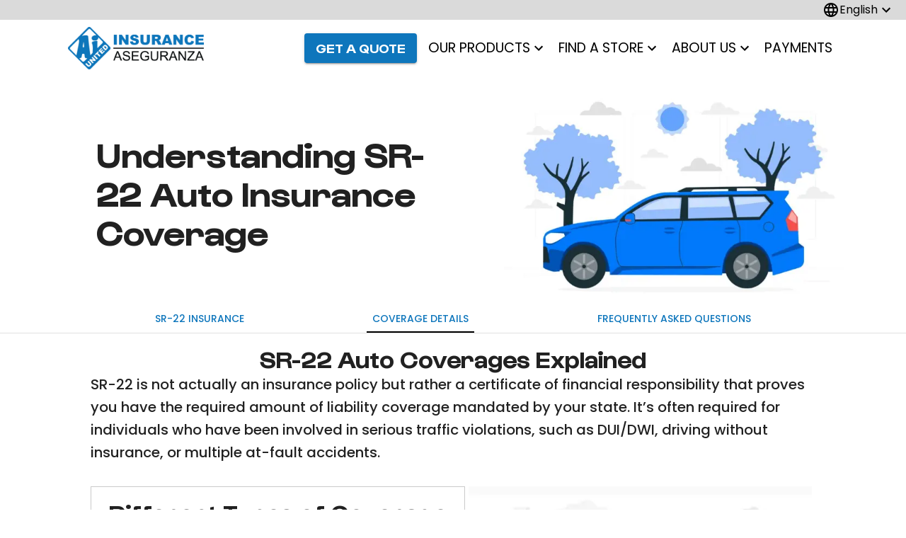

--- FILE ---
content_type: text/html; charset=utf-8
request_url: https://www.aiunited.com/products/sr22/coverage
body_size: 11952
content:
<!DOCTYPE html><html lang="en"><head><meta charSet="utf-8"/><meta name="viewport" content="width=device-width"/> <noscript><img height="1" width="1" style="display:none" src="https://www.facebook.com/tr?id=936764733324221&amp;ev=PageView&amp;noscript=1"/></noscript><title>Ai United SR-22 Insurance Coverage</title><meta name="creator" content="Ai United"/><meta name="publisher" content="Ai United"/><meta name="description" content="Learn more about SR-22 insurance coverage details and requirements. Find out why you need SR-22 insurance and how to get the right coverage for your needs."/><link rel="icon" href="https://firebasestorage.googleapis.com/v0/b/insurance-hub-397016.appspot.com/o/ai-favicon.ico?alt=media&amp;token=192149a1-59c8-48d2-be99-5f751ab91e1a"/><meta property="og:url" content="https://www.aiunited.com/"/><meta property="og:type" content="website"/><meta property="og:image" content="https://firebasestorage.googleapis.com/v0/b/insurance-hub-397016.appspot.com/o/og-fb.png?alt=media&amp;token=580378a4-b1a3-473f-98cd-da5ef169513d"/><meta name="twitter:card" content="summary_large_image"/><meta property="twitter:domain" content="aiunited.com"/><meta property="twitter:url" content="https://www.aiunited.com/"/><meta name="twitter:title" content="Ai United SR-22 Insurance Coverage"/><meta name="twitter:description" content="Learn more about SR-22 insurance coverage details and requirements. Find out why you need SR-22 insurance and how to get the right coverage for your needs."/><meta name="twitter:image" content="https://firebasestorage.googleapis.com/v0/b/insurance-hub-397016.appspot.com/o/og-fb.png?alt=media&amp;token=580378a4-b1a3-473f-98cd-da5ef169513d"/><meta name="google-site-verification" content="eBcP0RUizk4nbWiQlzGJKWaFZaPuYTm9Fzo2S954WJE"/><meta name="next-head-count" content="19"/><link rel="preload" href="/_next/static/media/a430b2a858ea13ef-s.p.ttf" as="font" type="font/ttf" crossorigin="anonymous" data-next-font="size-adjust"/><link rel="preload" href="/_next/static/media/c8f20441854d5980-s.p.ttf" as="font" type="font/ttf" crossorigin="anonymous" data-next-font="size-adjust"/><link rel="preload" href="/_next/static/media/a7317f18e35bd6ef-s.p.ttf" as="font" type="font/ttf" crossorigin="anonymous" data-next-font="size-adjust"/><link rel="preload" href="/_next/static/media/8001a01b32b71ef5-s.p.ttf" as="font" type="font/ttf" crossorigin="anonymous" data-next-font="size-adjust"/><link rel="preload" href="/_next/static/media/7572a9b5289f55fe-s.p.ttf" as="font" type="font/ttf" crossorigin="anonymous" data-next-font="size-adjust"/><link rel="preload" href="/_next/static/media/4b4ebe20759bdbf2-s.p.ttf" as="font" type="font/ttf" crossorigin="anonymous" data-next-font="size-adjust"/><link rel="preload" href="/_next/static/media/98512bf8da1afe43-s.p.ttf" as="font" type="font/ttf" crossorigin="anonymous" data-next-font="size-adjust"/><link rel="preload" href="/_next/static/media/a52d0bf095c248da-s.p.ttf" as="font" type="font/ttf" crossorigin="anonymous" data-next-font="size-adjust"/><link rel="preload" href="/_next/static/css/d1de4cb1c1b708a9.css" as="style"/><link rel="stylesheet" href="/_next/static/css/d1de4cb1c1b708a9.css" data-n-g=""/><noscript data-n-css=""></noscript><script defer="" nomodule="" src="/_next/static/chunks/polyfills-42372ed130431b0a.js"></script><script src="/_next/static/chunks/webpack-7a7c9b8985bf89f2.js" defer=""></script><script src="/_next/static/chunks/framework-dd6f3ecfd7e705e0.js" defer=""></script><script src="/_next/static/chunks/main-dd767c0960d0c598.js" defer=""></script><script src="/_next/static/chunks/pages/_app-985a49379f78fcdd.js" defer=""></script><script src="/_next/static/chunks/5249-0286cb869cfce2bf.js" defer=""></script><script src="/_next/static/chunks/pages/products/sr22/coverage-d1cc46e3bae311f9.js" defer=""></script><script src="/_next/static/K0IpIoUweH3UXhIecy39R/_buildManifest.js" defer=""></script><script src="/_next/static/K0IpIoUweH3UXhIecy39R/_ssgManifest.js" defer=""></script></head><body><div id="__next"> <!-- --> <noscript><img height="1" width="1" style="display:none" src="https://www.facebook.com/tr?id=936764733324221&amp;ev=PageView&amp;noscript=1"/></noscript><style data-emotion="css i4929b">.css-i4929b{position:fixed;width:100%;z-index:1000;}</style><div class="MuiBox-root css-i4929b"><style data-emotion="css 1y7mgi">.css-1y7mgi{background-color:#dadada;color:black;}</style><div class="MuiBox-root css-1y7mgi"><style data-emotion="css 37kgvd">.css-37kgvd{position:relative;display:-webkit-box;display:-webkit-flex;display:-ms-flexbox;display:flex;-webkit-box-pack:end;-ms-flex-pack:end;-webkit-justify-content:flex-end;justify-content:flex-end;height:28px;max-width:1320px;margin:0 auto;}</style><div class="MuiBox-root css-37kgvd"><style data-emotion="css 1ivfr0e">.css-1ivfr0e{position:absolute;-webkit-transform:translateX(-50%);-moz-transform:translateX(-50%);-ms-transform:translateX(-50%);transform:translateX(-50%);left:50%;}</style><div class="MuiBox-root css-1ivfr0e"><style data-emotion="css qr9x1k">.css-qr9x1k{margin:0;font-family:'__Poppins_5cb5c5','__Poppins_Fallback_5cb5c5';font-weight:400;font-size:0.75rem;line-height:1.66;font-weight:500;font-size:12px;white-space:nowrap;}</style><span class="MuiTypography-root MuiTypography-caption css-qr9x1k">📍 Nearest Location:<!-- --> <!-- -->Loading nearest location...</span></div><style data-emotion="css 130f8nx">@media (min-width:0px){.css-130f8nx{display:none;}}@media (min-width:600px){.css-130f8nx{display:block;}}</style><div class="MuiBox-root css-130f8nx"><style data-emotion="css 1bygigy">.css-1bygigy{display:-webkit-box;display:-webkit-flex;display:-ms-flexbox;display:flex;-webkit-align-items:center;-webkit-box-align:center;-ms-flex-align:center;align-items:center;gap:.5rem;cursor:pointer;margin:0 1rem;}</style><div class="MuiBox-root css-1bygigy" id="locale-switcher"><style data-emotion="css vubbuv">.css-vubbuv{-webkit-user-select:none;-moz-user-select:none;-ms-user-select:none;user-select:none;width:1em;height:1em;display:inline-block;fill:currentColor;-webkit-flex-shrink:0;-ms-flex-negative:0;flex-shrink:0;-webkit-transition:fill 200ms cubic-bezier(0.4, 0, 0.2, 1) 0ms;transition:fill 200ms cubic-bezier(0.4, 0, 0.2, 1) 0ms;font-size:1.5rem;}</style><svg class="MuiSvgIcon-root MuiSvgIcon-fontSizeMedium css-vubbuv" focusable="false" aria-hidden="true" viewBox="0 0 24 24" data-testid="LanguageIcon"><path d="M11.99 2C6.47 2 2 6.48 2 12s4.47 10 9.99 10C17.52 22 22 17.52 22 12S17.52 2 11.99 2m6.93 6h-2.95c-.32-1.25-.78-2.45-1.38-3.56 1.84.63 3.37 1.91 4.33 3.56M12 4.04c.83 1.2 1.48 2.53 1.91 3.96h-3.82c.43-1.43 1.08-2.76 1.91-3.96M4.26 14C4.1 13.36 4 12.69 4 12s.1-1.36.26-2h3.38c-.08.66-.14 1.32-.14 2 0 .68.06 1.34.14 2zm.82 2h2.95c.32 1.25.78 2.45 1.38 3.56-1.84-.63-3.37-1.9-4.33-3.56m2.95-8H5.08c.96-1.66 2.49-2.93 4.33-3.56C8.81 5.55 8.35 6.75 8.03 8M12 19.96c-.83-1.2-1.48-2.53-1.91-3.96h3.82c-.43 1.43-1.08 2.76-1.91 3.96M14.34 14H9.66c-.09-.66-.16-1.32-.16-2 0-.68.07-1.35.16-2h4.68c.09.65.16 1.32.16 2 0 .68-.07 1.34-.16 2m.25 5.56c.6-1.11 1.06-2.31 1.38-3.56h2.95c-.96 1.65-2.49 2.93-4.33 3.56M16.36 14c.08-.66.14-1.32.14-2 0-.68-.06-1.34-.14-2h3.38c.16.64.26 1.31.26 2s-.1 1.36-.26 2z"></path></svg><style data-emotion="css 1reyaa2">.css-1reyaa2{margin:0;font-family:'__Poppins_5cb5c5','__Poppins_Fallback_5cb5c5';font-weight:400;font-size:1rem;line-height:1.75;}</style><h6 class="MuiTypography-root MuiTypography-subtitle1 css-1reyaa2">English</h6><svg class="MuiSvgIcon-root MuiSvgIcon-fontSizeMedium css-vubbuv" focusable="false" aria-hidden="true" viewBox="0 0 24 24" data-testid="KeyboardArrowDownSharpIcon"><path d="M7.41 8.59 12 13.17l4.59-4.58L18 10l-6 6-6-6z"></path></svg></div></div></div></div><style data-emotion="css 1m8eo1r">.css-1m8eo1r{z-index:1000;background-color:white;}</style><div class="MuiBox-root css-1m8eo1r"><style data-emotion="css 169c9b0">.css-169c9b0{display:-webkit-box;display:-webkit-flex;display:-ms-flexbox;display:flex;max-width:1500px;-webkit-flex-direction:row;-ms-flex-direction:row;flex-direction:row;-webkit-box-pack:justify;-webkit-justify-content:space-between;justify-content:space-between;-webkit-align-items:center;-webkit-box-align:center;-ms-flex-align:center;align-items:center;margin:auto;}@media (min-width:0px){.css-169c9b0{width:92%;}}@media (min-width:600px){.css-169c9b0{width:98%;}}@media (min-width:900px){.css-169c9b0{width:98%;}}@media (min-width:1200px){.css-169c9b0{width:85%;}}</style><div class="MuiBox-root css-169c9b0"><style data-emotion="css xl60hk">.css-xl60hk{text-align:center;-webkit-flex:0 0 auto;-ms-flex:0 0 auto;flex:0 0 auto;font-size:1.5rem;padding:8px;border-radius:50%;overflow:visible;color:rgba(0, 0, 0, 0.54);-webkit-transition:background-color 150ms cubic-bezier(0.4, 0, 0.2, 1) 0ms;transition:background-color 150ms cubic-bezier(0.4, 0, 0.2, 1) 0ms;margin-left:-12px;color:inherit;margin-right:16px;}.css-xl60hk:hover{background-color:rgba(0, 0, 0, 0.04);}@media (hover: none){.css-xl60hk:hover{background-color:transparent;}}.css-xl60hk.Mui-disabled{background-color:transparent;color:rgba(0, 0, 0, 0.26);}@media (min-width: 880px){.css-xl60hk{display:none;}}</style><style data-emotion="css 18hn9ot">.css-18hn9ot{display:-webkit-inline-box;display:-webkit-inline-flex;display:-ms-inline-flexbox;display:inline-flex;-webkit-align-items:center;-webkit-box-align:center;-ms-flex-align:center;align-items:center;-webkit-box-pack:center;-ms-flex-pack:center;-webkit-justify-content:center;justify-content:center;position:relative;box-sizing:border-box;-webkit-tap-highlight-color:transparent;background-color:transparent;outline:0;border:0;margin:0;border-radius:0;padding:0;cursor:pointer;-webkit-user-select:none;-moz-user-select:none;-ms-user-select:none;user-select:none;vertical-align:middle;-moz-appearance:none;-webkit-appearance:none;-webkit-text-decoration:none;text-decoration:none;color:inherit;text-align:center;-webkit-flex:0 0 auto;-ms-flex:0 0 auto;flex:0 0 auto;font-size:1.5rem;padding:8px;border-radius:50%;overflow:visible;color:rgba(0, 0, 0, 0.54);-webkit-transition:background-color 150ms cubic-bezier(0.4, 0, 0.2, 1) 0ms;transition:background-color 150ms cubic-bezier(0.4, 0, 0.2, 1) 0ms;margin-left:-12px;color:inherit;margin-right:16px;}.css-18hn9ot::-moz-focus-inner{border-style:none;}.css-18hn9ot.Mui-disabled{pointer-events:none;cursor:default;}@media print{.css-18hn9ot{-webkit-print-color-adjust:exact;color-adjust:exact;}}.css-18hn9ot:hover{background-color:rgba(0, 0, 0, 0.04);}@media (hover: none){.css-18hn9ot:hover{background-color:transparent;}}.css-18hn9ot.Mui-disabled{background-color:transparent;color:rgba(0, 0, 0, 0.26);}@media (min-width: 880px){.css-18hn9ot{display:none;}}</style><button class="MuiButtonBase-root MuiIconButton-root MuiIconButton-colorInherit MuiIconButton-edgeStart MuiIconButton-sizeMedium css-18hn9ot" tabindex="0" type="button" aria-label="open drawer"><style data-emotion="css se47yw">.css-se47yw{-webkit-user-select:none;-moz-user-select:none;-ms-user-select:none;user-select:none;width:1em;height:1em;display:inline-block;fill:currentColor;-webkit-flex-shrink:0;-ms-flex-negative:0;flex-shrink:0;-webkit-transition:fill 200ms cubic-bezier(0.4, 0, 0.2, 1) 0ms;transition:fill 200ms cubic-bezier(0.4, 0, 0.2, 1) 0ms;font-size:1.5rem;height:3rem;width:3rem;color:black;}</style><svg class="MuiSvgIcon-root MuiSvgIcon-fontSizeMedium css-se47yw" focusable="false" aria-hidden="true" viewBox="0 0 24 24" data-testid="MenuIcon"><path d="M3 18h18v-2H3zm0-5h18v-2H3zm0-7v2h18V6z"></path></svg></button><style data-emotion="css 12dwdl8">.css-12dwdl8{min-width:12rem;min-height:5rem;cursor:pointer;display:-webkit-box;display:-webkit-flex;display:-ms-flexbox;display:flex;-webkit-align-items:center;-webkit-box-align:center;-ms-flex-align:center;align-items:center;position:relative;}</style><div class="MuiBox-root css-12dwdl8"><img alt="Ai United Insurance" loading="lazy" decoding="async" data-nimg="fill" style="position:absolute;height:100%;width:100%;left:0;top:0;right:0;bottom:0;object-fit:contain;color:transparent" sizes="100vw" srcSet="/_next/image?url=%2F_next%2Fstatic%2Fmedia%2FAiUnitedenhanced.b2ce6ab4.png&amp;w=640&amp;q=75 640w, /_next/image?url=%2F_next%2Fstatic%2Fmedia%2FAiUnitedenhanced.b2ce6ab4.png&amp;w=750&amp;q=75 750w, /_next/image?url=%2F_next%2Fstatic%2Fmedia%2FAiUnitedenhanced.b2ce6ab4.png&amp;w=828&amp;q=75 828w, /_next/image?url=%2F_next%2Fstatic%2Fmedia%2FAiUnitedenhanced.b2ce6ab4.png&amp;w=1080&amp;q=75 1080w, /_next/image?url=%2F_next%2Fstatic%2Fmedia%2FAiUnitedenhanced.b2ce6ab4.png&amp;w=1200&amp;q=75 1200w, /_next/image?url=%2F_next%2Fstatic%2Fmedia%2FAiUnitedenhanced.b2ce6ab4.png&amp;w=1920&amp;q=75 1920w, /_next/image?url=%2F_next%2Fstatic%2Fmedia%2FAiUnitedenhanced.b2ce6ab4.png&amp;w=2048&amp;q=75 2048w, /_next/image?url=%2F_next%2Fstatic%2Fmedia%2FAiUnitedenhanced.b2ce6ab4.png&amp;w=3840&amp;q=75 3840w" src="/_next/image?url=%2F_next%2Fstatic%2Fmedia%2FAiUnitedenhanced.b2ce6ab4.png&amp;w=3840&amp;q=75"/></div><style data-emotion="css aypgjf">.css-aypgjf{-webkit-align-items:center;-webkit-box-align:center;-ms-flex-align:center;align-items:center;}@media (min-width: 880px){.css-aypgjf{display:-webkit-box;display:-webkit-flex;display:-ms-flexbox;display:flex;}}@media (max-width: 880px){.css-aypgjf{display:none;}}</style><div class="MuiBox-root css-aypgjf"><style data-emotion="css 134ueje">.css-134ueje{font-family:'__Poppins_5cb5c5','__Poppins_Fallback_5cb5c5';font-weight:500;font-size:0.875rem;line-height:1.75;text-transform:uppercase;min-width:64px;padding:6px 16px;border-radius:4px;-webkit-transition:background-color 250ms cubic-bezier(0.4, 0, 0.2, 1) 0ms,box-shadow 250ms cubic-bezier(0.4, 0, 0.2, 1) 0ms,border-color 250ms cubic-bezier(0.4, 0, 0.2, 1) 0ms,color 250ms cubic-bezier(0.4, 0, 0.2, 1) 0ms;transition:background-color 250ms cubic-bezier(0.4, 0, 0.2, 1) 0ms,box-shadow 250ms cubic-bezier(0.4, 0, 0.2, 1) 0ms,border-color 250ms cubic-bezier(0.4, 0, 0.2, 1) 0ms,color 250ms cubic-bezier(0.4, 0, 0.2, 1) 0ms;color:#fff;background-color:#0E76BC;box-shadow:0px 3px 1px -2px rgba(0,0,0,0.2),0px 2px 2px 0px rgba(0,0,0,0.14),0px 1px 5px 0px rgba(0,0,0,0.12);font-weight:700;max-width:12rem;margin-right:.5rem;font-family:'__Gustavo_30e0b8','__Gustavo_Fallback_30e0b8';}.css-134ueje:hover{-webkit-text-decoration:none;text-decoration:none;background-color:rgb(9, 82, 131);box-shadow:0px 2px 4px -1px rgba(0,0,0,0.2),0px 4px 5px 0px rgba(0,0,0,0.14),0px 1px 10px 0px rgba(0,0,0,0.12);}@media (hover: none){.css-134ueje:hover{background-color:#0E76BC;}}.css-134ueje:active{box-shadow:0px 5px 5px -3px rgba(0,0,0,0.2),0px 8px 10px 1px rgba(0,0,0,0.14),0px 3px 14px 2px rgba(0,0,0,0.12);}.css-134ueje.Mui-focusVisible{box-shadow:0px 3px 5px -1px rgba(0,0,0,0.2),0px 6px 10px 0px rgba(0,0,0,0.14),0px 1px 18px 0px rgba(0,0,0,0.12);}.css-134ueje.Mui-disabled{color:rgba(0, 0, 0, 0.26);box-shadow:none;background-color:rgba(0, 0, 0, 0.12);}@media (min-width:0px){.css-134ueje{font-size:1rem;}}@media (min-width:900px){.css-134ueje{font-size:1.1rem;}}</style><style data-emotion="css e9xu4x">.css-e9xu4x{display:-webkit-inline-box;display:-webkit-inline-flex;display:-ms-inline-flexbox;display:inline-flex;-webkit-align-items:center;-webkit-box-align:center;-ms-flex-align:center;align-items:center;-webkit-box-pack:center;-ms-flex-pack:center;-webkit-justify-content:center;justify-content:center;position:relative;box-sizing:border-box;-webkit-tap-highlight-color:transparent;background-color:transparent;outline:0;border:0;margin:0;border-radius:0;padding:0;cursor:pointer;-webkit-user-select:none;-moz-user-select:none;-ms-user-select:none;user-select:none;vertical-align:middle;-moz-appearance:none;-webkit-appearance:none;-webkit-text-decoration:none;text-decoration:none;color:inherit;font-family:'__Poppins_5cb5c5','__Poppins_Fallback_5cb5c5';font-weight:500;font-size:0.875rem;line-height:1.75;text-transform:uppercase;min-width:64px;padding:6px 16px;border-radius:4px;-webkit-transition:background-color 250ms cubic-bezier(0.4, 0, 0.2, 1) 0ms,box-shadow 250ms cubic-bezier(0.4, 0, 0.2, 1) 0ms,border-color 250ms cubic-bezier(0.4, 0, 0.2, 1) 0ms,color 250ms cubic-bezier(0.4, 0, 0.2, 1) 0ms;transition:background-color 250ms cubic-bezier(0.4, 0, 0.2, 1) 0ms,box-shadow 250ms cubic-bezier(0.4, 0, 0.2, 1) 0ms,border-color 250ms cubic-bezier(0.4, 0, 0.2, 1) 0ms,color 250ms cubic-bezier(0.4, 0, 0.2, 1) 0ms;color:#fff;background-color:#0E76BC;box-shadow:0px 3px 1px -2px rgba(0,0,0,0.2),0px 2px 2px 0px rgba(0,0,0,0.14),0px 1px 5px 0px rgba(0,0,0,0.12);font-weight:700;max-width:12rem;margin-right:.5rem;font-family:'__Gustavo_30e0b8','__Gustavo_Fallback_30e0b8';}.css-e9xu4x::-moz-focus-inner{border-style:none;}.css-e9xu4x.Mui-disabled{pointer-events:none;cursor:default;}@media print{.css-e9xu4x{-webkit-print-color-adjust:exact;color-adjust:exact;}}.css-e9xu4x:hover{-webkit-text-decoration:none;text-decoration:none;background-color:rgb(9, 82, 131);box-shadow:0px 2px 4px -1px rgba(0,0,0,0.2),0px 4px 5px 0px rgba(0,0,0,0.14),0px 1px 10px 0px rgba(0,0,0,0.12);}@media (hover: none){.css-e9xu4x:hover{background-color:#0E76BC;}}.css-e9xu4x:active{box-shadow:0px 5px 5px -3px rgba(0,0,0,0.2),0px 8px 10px 1px rgba(0,0,0,0.14),0px 3px 14px 2px rgba(0,0,0,0.12);}.css-e9xu4x.Mui-focusVisible{box-shadow:0px 3px 5px -1px rgba(0,0,0,0.2),0px 6px 10px 0px rgba(0,0,0,0.14),0px 1px 18px 0px rgba(0,0,0,0.12);}.css-e9xu4x.Mui-disabled{color:rgba(0, 0, 0, 0.26);box-shadow:none;background-color:rgba(0, 0, 0, 0.12);}@media (min-width:0px){.css-e9xu4x{font-size:1rem;}}@media (min-width:900px){.css-e9xu4x{font-size:1.1rem;}}</style><button class="MuiButtonBase-root MuiButton-root MuiButton-contained MuiButton-containedPrimary MuiButton-sizeMedium MuiButton-containedSizeMedium MuiButton-colorPrimary MuiButton-root MuiButton-contained MuiButton-containedPrimary MuiButton-sizeMedium MuiButton-containedSizeMedium MuiButton-colorPrimary css-e9xu4x" tabindex="0" type="button">Get a Quote</button><div><style data-emotion="css-global pp8osb">html{-webkit-font-smoothing:antialiased;-moz-osx-font-smoothing:grayscale;box-sizing:border-box;-webkit-text-size-adjust:100%;}*,*::before,*::after{box-sizing:inherit;}strong,b{font-weight:700;}body{margin:0;color:rgba(0, 0, 0, 0.87);font-family:'__Poppins_5cb5c5','__Poppins_Fallback_5cb5c5';font-weight:400;font-size:1rem;line-height:1.5;background-color:#fff;}@media print{body{background-color:#fff;}}body::backdrop{background-color:#fff;}</style><style data-emotion="css 1li1j1f">.css-1li1j1f{font-family:'__Poppins_5cb5c5','__Poppins_Fallback_5cb5c5';font-weight:500;font-size:0.875rem;line-height:1.75;text-transform:uppercase;min-width:64px;padding:6px 8px;border-radius:4px;-webkit-transition:background-color 250ms cubic-bezier(0.4, 0, 0.2, 1) 0ms,box-shadow 250ms cubic-bezier(0.4, 0, 0.2, 1) 0ms,border-color 250ms cubic-bezier(0.4, 0, 0.2, 1) 0ms,color 250ms cubic-bezier(0.4, 0, 0.2, 1) 0ms;transition:background-color 250ms cubic-bezier(0.4, 0, 0.2, 1) 0ms,box-shadow 250ms cubic-bezier(0.4, 0, 0.2, 1) 0ms,border-color 250ms cubic-bezier(0.4, 0, 0.2, 1) 0ms,color 250ms cubic-bezier(0.4, 0, 0.2, 1) 0ms;color:#0E76BC;color:white;}.css-1li1j1f:hover{-webkit-text-decoration:none;text-decoration:none;background-color:rgba(14, 118, 188, 0.04);}@media (hover: none){.css-1li1j1f:hover{background-color:transparent;}}.css-1li1j1f.Mui-disabled{color:rgba(0, 0, 0, 0.26);}</style><style data-emotion="css 11g4noi">.css-11g4noi{display:-webkit-inline-box;display:-webkit-inline-flex;display:-ms-inline-flexbox;display:inline-flex;-webkit-align-items:center;-webkit-box-align:center;-ms-flex-align:center;align-items:center;-webkit-box-pack:center;-ms-flex-pack:center;-webkit-justify-content:center;justify-content:center;position:relative;box-sizing:border-box;-webkit-tap-highlight-color:transparent;background-color:transparent;outline:0;border:0;margin:0;border-radius:0;padding:0;cursor:pointer;-webkit-user-select:none;-moz-user-select:none;-ms-user-select:none;user-select:none;vertical-align:middle;-moz-appearance:none;-webkit-appearance:none;-webkit-text-decoration:none;text-decoration:none;color:inherit;font-family:'__Poppins_5cb5c5','__Poppins_Fallback_5cb5c5';font-weight:500;font-size:0.875rem;line-height:1.75;text-transform:uppercase;min-width:64px;padding:6px 8px;border-radius:4px;-webkit-transition:background-color 250ms cubic-bezier(0.4, 0, 0.2, 1) 0ms,box-shadow 250ms cubic-bezier(0.4, 0, 0.2, 1) 0ms,border-color 250ms cubic-bezier(0.4, 0, 0.2, 1) 0ms,color 250ms cubic-bezier(0.4, 0, 0.2, 1) 0ms;transition:background-color 250ms cubic-bezier(0.4, 0, 0.2, 1) 0ms,box-shadow 250ms cubic-bezier(0.4, 0, 0.2, 1) 0ms,border-color 250ms cubic-bezier(0.4, 0, 0.2, 1) 0ms,color 250ms cubic-bezier(0.4, 0, 0.2, 1) 0ms;color:#0E76BC;color:white;}.css-11g4noi::-moz-focus-inner{border-style:none;}.css-11g4noi.Mui-disabled{pointer-events:none;cursor:default;}@media print{.css-11g4noi{-webkit-print-color-adjust:exact;color-adjust:exact;}}.css-11g4noi:hover{-webkit-text-decoration:none;text-decoration:none;background-color:rgba(14, 118, 188, 0.04);}@media (hover: none){.css-11g4noi:hover{background-color:transparent;}}.css-11g4noi.Mui-disabled{color:rgba(0, 0, 0, 0.26);}</style><button class="MuiButtonBase-root MuiButton-root MuiButton-text MuiButton-textPrimary MuiButton-sizeMedium MuiButton-textSizeMedium MuiButton-colorPrimary MuiButton-root MuiButton-text MuiButton-textPrimary MuiButton-sizeMedium MuiButton-textSizeMedium MuiButton-colorPrimary css-11g4noi" tabindex="0" type="button" aria-haspopup="true"><a style="color:inherit;text-decoration:none;max-width:10rem" href="/products"><style data-emotion="css 1gyyepd">.css-1gyyepd{margin:0;font-family:'__Poppins_5cb5c5','__Poppins_Fallback_5cb5c5';font-weight:500;font-size:1.125rem;line-height:1.6;color:black;font-weight:normal;}@media (min-width:600px){.css-1gyyepd{font-size:1.25rem;}}@media (min-width:900px){.css-1gyyepd{font-size:1.25rem;}}@media (min-width:1200px){.css-1gyyepd{font-size:1.25rem;}}@media (min-width:0px){.css-1gyyepd{font-size:1.1rem;}}@media (min-width:1200px){.css-1gyyepd{font-size:1.2rem;}}</style><h6 class="MuiTypography-root MuiTypography-h6 css-1gyyepd">Our Products</h6></a><style data-emotion="css 14h0jh8">.css-14h0jh8{-webkit-user-select:none;-moz-user-select:none;-ms-user-select:none;user-select:none;width:1em;height:1em;display:inline-block;fill:currentColor;-webkit-flex-shrink:0;-ms-flex-negative:0;flex-shrink:0;-webkit-transition:fill 200ms cubic-bezier(0.4, 0, 0.2, 1) 0ms;transition:fill 200ms cubic-bezier(0.4, 0, 0.2, 1) 0ms;font-size:1.5rem;color:black;}</style><svg class="MuiSvgIcon-root MuiSvgIcon-fontSizeMedium css-14h0jh8" focusable="false" aria-hidden="true" viewBox="0 0 24 24" data-testid="KeyboardArrowDownSharpIcon"><path d="M7.41 8.59 12 13.17l4.59-4.58L18 10l-6 6-6-6z"></path></svg></button></div><div><style data-emotion="css-global pp8osb">html{-webkit-font-smoothing:antialiased;-moz-osx-font-smoothing:grayscale;box-sizing:border-box;-webkit-text-size-adjust:100%;}*,*::before,*::after{box-sizing:inherit;}strong,b{font-weight:700;}body{margin:0;color:rgba(0, 0, 0, 0.87);font-family:'__Poppins_5cb5c5','__Poppins_Fallback_5cb5c5';font-weight:400;font-size:1rem;line-height:1.5;background-color:#fff;}@media print{body{background-color:#fff;}}body::backdrop{background-color:#fff;}</style><button class="MuiButtonBase-root MuiButton-root MuiButton-text MuiButton-textPrimary MuiButton-sizeMedium MuiButton-textSizeMedium MuiButton-colorPrimary MuiButton-root MuiButton-text MuiButton-textPrimary MuiButton-sizeMedium MuiButton-textSizeMedium MuiButton-colorPrimary css-11g4noi" tabindex="0" type="button" aria-haspopup="true"><a style="color:inherit;text-decoration:none;max-width:10rem" href="/locations"><h6 class="MuiTypography-root MuiTypography-h6 css-1gyyepd">Find a Store</h6></a><svg class="MuiSvgIcon-root MuiSvgIcon-fontSizeMedium css-14h0jh8" focusable="false" aria-hidden="true" viewBox="0 0 24 24" data-testid="KeyboardArrowDownSharpIcon"><path d="M7.41 8.59 12 13.17l4.59-4.58L18 10l-6 6-6-6z"></path></svg></button></div><div><style data-emotion="css-global pp8osb">html{-webkit-font-smoothing:antialiased;-moz-osx-font-smoothing:grayscale;box-sizing:border-box;-webkit-text-size-adjust:100%;}*,*::before,*::after{box-sizing:inherit;}strong,b{font-weight:700;}body{margin:0;color:rgba(0, 0, 0, 0.87);font-family:'__Poppins_5cb5c5','__Poppins_Fallback_5cb5c5';font-weight:400;font-size:1rem;line-height:1.5;background-color:#fff;}@media print{body{background-color:#fff;}}body::backdrop{background-color:#fff;}</style><button class="MuiButtonBase-root MuiButton-root MuiButton-text MuiButton-textPrimary MuiButton-sizeMedium MuiButton-textSizeMedium MuiButton-colorPrimary MuiButton-root MuiButton-text MuiButton-textPrimary MuiButton-sizeMedium MuiButton-textSizeMedium MuiButton-colorPrimary css-11g4noi" tabindex="0" type="button" aria-haspopup="true"><a style="color:inherit;text-decoration:none;max-width:10rem" href="/about"><h6 class="MuiTypography-root MuiTypography-h6 css-1gyyepd">About Us</h6></a><svg class="MuiSvgIcon-root MuiSvgIcon-fontSizeMedium css-14h0jh8" focusable="false" aria-hidden="true" viewBox="0 0 24 24" data-testid="KeyboardArrowDownSharpIcon"><path d="M7.41 8.59 12 13.17l4.59-4.58L18 10l-6 6-6-6z"></path></svg></button></div><div><style data-emotion="css-global pp8osb">html{-webkit-font-smoothing:antialiased;-moz-osx-font-smoothing:grayscale;box-sizing:border-box;-webkit-text-size-adjust:100%;}*,*::before,*::after{box-sizing:inherit;}strong,b{font-weight:700;}body{margin:0;color:rgba(0, 0, 0, 0.87);font-family:'__Poppins_5cb5c5','__Poppins_Fallback_5cb5c5';font-weight:400;font-size:1rem;line-height:1.5;background-color:#fff;}@media print{body{background-color:#fff;}}body::backdrop{background-color:#fff;}</style><button class="MuiButtonBase-root MuiButton-root MuiButton-text MuiButton-textPrimary MuiButton-sizeMedium MuiButton-textSizeMedium MuiButton-colorPrimary MuiButton-root MuiButton-text MuiButton-textPrimary MuiButton-sizeMedium MuiButton-textSizeMedium MuiButton-colorPrimary css-11g4noi" tabindex="0" type="button" aria-haspopup="true"><a style="color:inherit;text-decoration:none;max-width:10rem" href="/payments"><h6 class="MuiTypography-root MuiTypography-h6 css-1gyyepd">Payments</h6></a></button></div></div><style data-emotion="css r7gp2d">.css-r7gp2d{z-index:1200;}@media (min-width: 880px){.css-r7gp2d{display:none;}}.css-r7gp2d .MuiDrawer-paper{box-sizing:border-box;width:280px;}</style></div></div></div><style data-emotion="css tmxkb4">.css-tmxkb4{height:7rem;}</style><div class="MuiBox-root css-tmxkb4"></div><style data-emotion="css i25ehx">.css-i25ehx{max-width:1320px;margin:auto;min-height:60vh;}</style><div class="MuiBox-root css-i25ehx"><style data-emotion="css 1qzzv3o">.css-1qzzv3o{display:-webkit-box;display:-webkit-flex;display:-ms-flexbox;display:flex;-webkit-align-items:center;-webkit-box-align:center;-ms-flex-align:center;align-items:center;margin:auto;-webkit-box-pack:space-around;-ms-flex-pack:space-around;-webkit-justify-content:space-around;justify-content:space-around;}@media (min-width:0px){.css-1qzzv3o{width:100%;-webkit-flex-direction:column;-ms-flex-direction:column;flex-direction:column;}}@media (min-width:600px){.css-1qzzv3o{width:90%;}}@media (min-width:900px){.css-1qzzv3o{-webkit-flex-direction:row;-ms-flex-direction:row;flex-direction:row;}}</style><div class="MuiBox-root css-1qzzv3o"><style data-emotion="css 1263oh4">@media (min-width:0px){.css-1263oh4{padding:1rem;max-width:100%;text-align:center;}}@media (min-width:900px){.css-1263oh4{padding:3rem;max-width:50%;text-align:left;}}</style><div class="MuiBox-root css-1263oh4"><style data-emotion="css 6mat85">.css-6mat85{margin:0;font-family:'__Poppins_5cb5c5','__Poppins_Fallback_5cb5c5';font-weight:400;font-size:2rem;line-height:1.167;font-family:'__Gustavo_30e0b8','__Gustavo_Fallback_30e0b8';font-weight:700;}@media (min-width:600px){.css-6mat85{font-size:2.5707rem;}}@media (min-width:900px){.css-6mat85{font-size:2.7849rem;}}@media (min-width:1200px){.css-6mat85{font-size:2.9991rem;}}</style><h1 class="MuiTypography-root MuiTypography-h3 css-6mat85">Understanding SR-22 Auto Insurance Coverage</h1></div><style data-emotion="css 6jgaho">.css-6jgaho{position:relative;width:30rem;max-width:100vw;padding:2rem;}@media (min-width:0px){.css-6jgaho{height:15rem;}}@media (min-width:600px){.css-6jgaho{height:20rem;}}</style><div class="MuiBox-root css-6jgaho"><img alt="SUV" loading="lazy" decoding="async" data-nimg="fill" style="position:absolute;height:100%;width:100%;left:0;top:0;right:0;bottom:0;object-fit:contain;color:transparent" sizes="100vw" srcSet="/_next/image?url=%2F_next%2Fstatic%2Fmedia%2Fsuv.ae7aff0b.png&amp;w=640&amp;q=75 640w, /_next/image?url=%2F_next%2Fstatic%2Fmedia%2Fsuv.ae7aff0b.png&amp;w=750&amp;q=75 750w, /_next/image?url=%2F_next%2Fstatic%2Fmedia%2Fsuv.ae7aff0b.png&amp;w=828&amp;q=75 828w, /_next/image?url=%2F_next%2Fstatic%2Fmedia%2Fsuv.ae7aff0b.png&amp;w=1080&amp;q=75 1080w, /_next/image?url=%2F_next%2Fstatic%2Fmedia%2Fsuv.ae7aff0b.png&amp;w=1200&amp;q=75 1200w, /_next/image?url=%2F_next%2Fstatic%2Fmedia%2Fsuv.ae7aff0b.png&amp;w=1920&amp;q=75 1920w, /_next/image?url=%2F_next%2Fstatic%2Fmedia%2Fsuv.ae7aff0b.png&amp;w=2048&amp;q=75 2048w, /_next/image?url=%2F_next%2Fstatic%2Fmedia%2Fsuv.ae7aff0b.png&amp;w=3840&amp;q=75 3840w" src="/_next/image?url=%2F_next%2Fstatic%2Fmedia%2Fsuv.ae7aff0b.png&amp;w=3840&amp;q=75"/></div></div><style data-emotion="css 9hvlu5">.css-9hvlu5{background-color:white;width:100%;z-index:999;border-bottom:1px solid #e0e0e0;}</style><div class="MuiBox-root css-9hvlu5"><style data-emotion="css g20q2g">.css-g20q2g{max-width:1800px;-webkit-flex-direction:row;-ms-flex-direction:row;flex-direction:row;-webkit-box-pack:justify;-webkit-justify-content:space-between;justify-content:space-between;-webkit-align-items:center;-webkit-box-align:center;-ms-flex-align:center;align-items:center;margin:auto;}@media (min-width:0px){.css-g20q2g{display:none;width:92%;}}@media (min-width:600px){.css-g20q2g{width:95%;}}@media (min-width:900px){.css-g20q2g{display:-webkit-box;display:-webkit-flex;display:-ms-flexbox;display:flex;width:95%;}}@media (min-width:1200px){.css-g20q2g{width:80%;}}</style><div class="MuiBox-root css-g20q2g"><style data-emotion="css 1gaijfc">.css-1gaijfc{text-align:center;-webkit-flex:0 0 auto;-ms-flex:0 0 auto;flex:0 0 auto;font-size:1.5rem;padding:8px;border-radius:50%;overflow:visible;color:rgba(0, 0, 0, 0.54);-webkit-transition:background-color 150ms cubic-bezier(0.4, 0, 0.2, 1) 0ms;transition:background-color 150ms cubic-bezier(0.4, 0, 0.2, 1) 0ms;margin-left:-12px;color:inherit;color:black;margin-right:16px;}.css-1gaijfc:hover{background-color:rgba(0, 0, 0, 0.04);}@media (hover: none){.css-1gaijfc:hover{background-color:transparent;}}.css-1gaijfc.Mui-disabled{background-color:transparent;color:rgba(0, 0, 0, 0.26);}@media (min-width: 880px){.css-1gaijfc{display:none;}}</style><style data-emotion="css 1ow5249">.css-1ow5249{display:-webkit-inline-box;display:-webkit-inline-flex;display:-ms-inline-flexbox;display:inline-flex;-webkit-align-items:center;-webkit-box-align:center;-ms-flex-align:center;align-items:center;-webkit-box-pack:center;-ms-flex-pack:center;-webkit-justify-content:center;justify-content:center;position:relative;box-sizing:border-box;-webkit-tap-highlight-color:transparent;background-color:transparent;outline:0;border:0;margin:0;border-radius:0;padding:0;cursor:pointer;-webkit-user-select:none;-moz-user-select:none;-ms-user-select:none;user-select:none;vertical-align:middle;-moz-appearance:none;-webkit-appearance:none;-webkit-text-decoration:none;text-decoration:none;color:inherit;text-align:center;-webkit-flex:0 0 auto;-ms-flex:0 0 auto;flex:0 0 auto;font-size:1.5rem;padding:8px;border-radius:50%;overflow:visible;color:rgba(0, 0, 0, 0.54);-webkit-transition:background-color 150ms cubic-bezier(0.4, 0, 0.2, 1) 0ms;transition:background-color 150ms cubic-bezier(0.4, 0, 0.2, 1) 0ms;margin-left:-12px;color:inherit;color:black;margin-right:16px;}.css-1ow5249::-moz-focus-inner{border-style:none;}.css-1ow5249.Mui-disabled{pointer-events:none;cursor:default;}@media print{.css-1ow5249{-webkit-print-color-adjust:exact;color-adjust:exact;}}.css-1ow5249:hover{background-color:rgba(0, 0, 0, 0.04);}@media (hover: none){.css-1ow5249:hover{background-color:transparent;}}.css-1ow5249.Mui-disabled{background-color:transparent;color:rgba(0, 0, 0, 0.26);}@media (min-width: 880px){.css-1ow5249{display:none;}}</style><button class="MuiButtonBase-root MuiIconButton-root MuiIconButton-colorInherit MuiIconButton-edgeStart MuiIconButton-sizeMedium css-1ow5249" tabindex="0" type="button" aria-label="open drawer"><style data-emotion="css 1t876xu">.css-1t876xu{-webkit-user-select:none;-moz-user-select:none;-ms-user-select:none;user-select:none;width:1em;height:1em;display:inline-block;fill:currentColor;-webkit-flex-shrink:0;-ms-flex-negative:0;flex-shrink:0;-webkit-transition:fill 200ms cubic-bezier(0.4, 0, 0.2, 1) 0ms;transition:fill 200ms cubic-bezier(0.4, 0, 0.2, 1) 0ms;font-size:1.5rem;height:3rem;width:3rem;color:#0E76BC;}</style><svg class="MuiSvgIcon-root MuiSvgIcon-fontSizeMedium css-1t876xu" focusable="false" aria-hidden="true" viewBox="0 0 24 24" data-testid="MenuIcon"><path d="M3 18h18v-2H3zm0-5h18v-2H3zm0-7v2h18V6z"></path></svg></button><style data-emotion="css z45k5r">.css-z45k5r{display:-webkit-box;display:-webkit-flex;display:-ms-flexbox;display:flex;-webkit-align-items:center;-webkit-box-align:center;-ms-flex-align:center;align-items:center;gap:1.5rem;-webkit-box-pack:space-around;-ms-flex-pack:space-around;-webkit-justify-content:space-around;justify-content:space-around;width:100%;}</style><div class="MuiBox-root css-z45k5r"><div class="MuiBox-root css-0"><a href="/products/sr22"><style data-emotion="css 3y45na">.css-3y45na{font-family:'__Poppins_5cb5c5','__Poppins_Fallback_5cb5c5';font-weight:500;font-size:0.875rem;line-height:1.75;text-transform:uppercase;min-width:64px;padding:6px 8px;border-radius:4px;-webkit-transition:background-color 250ms cubic-bezier(0.4, 0, 0.2, 1) 0ms,box-shadow 250ms cubic-bezier(0.4, 0, 0.2, 1) 0ms,border-color 250ms cubic-bezier(0.4, 0, 0.2, 1) 0ms,color 250ms cubic-bezier(0.4, 0, 0.2, 1) 0ms;transition:background-color 250ms cubic-bezier(0.4, 0, 0.2, 1) 0ms,box-shadow 250ms cubic-bezier(0.4, 0, 0.2, 1) 0ms,border-color 250ms cubic-bezier(0.4, 0, 0.2, 1) 0ms,color 250ms cubic-bezier(0.4, 0, 0.2, 1) 0ms;color:#0E76BC;}.css-3y45na:hover{-webkit-text-decoration:none;text-decoration:none;background-color:rgba(14, 118, 188, 0.04);}@media (hover: none){.css-3y45na:hover{background-color:transparent;}}.css-3y45na.Mui-disabled{color:rgba(0, 0, 0, 0.26);}</style><style data-emotion="css pg5g17">.css-pg5g17{display:-webkit-inline-box;display:-webkit-inline-flex;display:-ms-inline-flexbox;display:inline-flex;-webkit-align-items:center;-webkit-box-align:center;-ms-flex-align:center;align-items:center;-webkit-box-pack:center;-ms-flex-pack:center;-webkit-justify-content:center;justify-content:center;position:relative;box-sizing:border-box;-webkit-tap-highlight-color:transparent;background-color:transparent;outline:0;border:0;margin:0;border-radius:0;padding:0;cursor:pointer;-webkit-user-select:none;-moz-user-select:none;-ms-user-select:none;user-select:none;vertical-align:middle;-moz-appearance:none;-webkit-appearance:none;-webkit-text-decoration:none;text-decoration:none;color:inherit;font-family:'__Poppins_5cb5c5','__Poppins_Fallback_5cb5c5';font-weight:500;font-size:0.875rem;line-height:1.75;text-transform:uppercase;min-width:64px;padding:6px 8px;border-radius:4px;-webkit-transition:background-color 250ms cubic-bezier(0.4, 0, 0.2, 1) 0ms,box-shadow 250ms cubic-bezier(0.4, 0, 0.2, 1) 0ms,border-color 250ms cubic-bezier(0.4, 0, 0.2, 1) 0ms,color 250ms cubic-bezier(0.4, 0, 0.2, 1) 0ms;transition:background-color 250ms cubic-bezier(0.4, 0, 0.2, 1) 0ms,box-shadow 250ms cubic-bezier(0.4, 0, 0.2, 1) 0ms,border-color 250ms cubic-bezier(0.4, 0, 0.2, 1) 0ms,color 250ms cubic-bezier(0.4, 0, 0.2, 1) 0ms;color:#0E76BC;}.css-pg5g17::-moz-focus-inner{border-style:none;}.css-pg5g17.Mui-disabled{pointer-events:none;cursor:default;}@media print{.css-pg5g17{-webkit-print-color-adjust:exact;color-adjust:exact;}}.css-pg5g17:hover{-webkit-text-decoration:none;text-decoration:none;background-color:rgba(14, 118, 188, 0.04);}@media (hover: none){.css-pg5g17:hover{background-color:transparent;}}.css-pg5g17.Mui-disabled{color:rgba(0, 0, 0, 0.26);}</style><button class="MuiButtonBase-root MuiButton-root MuiButton-text MuiButton-textPrimary MuiButton-sizeMedium MuiButton-textSizeMedium MuiButton-colorPrimary MuiButton-root MuiButton-text MuiButton-textPrimary MuiButton-sizeMedium MuiButton-textSizeMedium MuiButton-colorPrimary css-pg5g17" tabindex="0" type="button">SR-22 Insurance</button></a><style data-emotion="css 1v5yogg">.css-1v5yogg{width:0%;-webkit-transition:width 0.5s;transition:width 0.5s;height:2px;background-color:black;margin:auto;}</style><div class="MuiBox-root css-1v5yogg"></div></div><div class="MuiBox-root css-0"><a href="/products/sr22/coverage"><button class="MuiButtonBase-root MuiButton-root MuiButton-text MuiButton-textPrimary MuiButton-sizeMedium MuiButton-textSizeMedium MuiButton-colorPrimary MuiButton-root MuiButton-text MuiButton-textPrimary MuiButton-sizeMedium MuiButton-textSizeMedium MuiButton-colorPrimary css-pg5g17" tabindex="0" type="button">Coverage Details</button></a><div class="MuiBox-root css-1v5yogg"></div></div><div class="MuiBox-root css-0"><a href="/products/sr22/faq"><button class="MuiButtonBase-root MuiButton-root MuiButton-text MuiButton-textPrimary MuiButton-sizeMedium MuiButton-textSizeMedium MuiButton-colorPrimary MuiButton-root MuiButton-text MuiButton-textPrimary MuiButton-sizeMedium MuiButton-textSizeMedium MuiButton-colorPrimary css-pg5g17" tabindex="0" type="button">Frequently Asked Questions</button></a><div class="MuiBox-root css-1v5yogg"></div></div></div></div><style data-emotion="css 1mep3t6">.css-1mep3t6{-webkit-flex-direction:column;-ms-flex-direction:column;flex-direction:column;margin:auto;text-align:center;width:100%;}@media (min-width:0px){.css-1mep3t6{display:-webkit-box;display:-webkit-flex;display:-ms-flexbox;display:flex;}}@media (min-width:900px){.css-1mep3t6{display:none;}}</style><div class="MuiBox-root css-1mep3t6"><style data-emotion="css ed653c">.css-ed653c{display:-webkit-box;display:-webkit-flex;display:-ms-flexbox;display:flex;-webkit-box-pack:start;-ms-flex-pack:start;-webkit-justify-content:flex-start;justify-content:flex-start;-webkit-align-items:center;-webkit-box-align:center;-ms-flex-align:center;align-items:center;position:relative;-webkit-text-decoration:none;text-decoration:none;width:100%;box-sizing:border-box;text-align:left;}.css-ed653c.Mui-focusVisible{background-color:rgba(0, 0, 0, 0.12);}.css-ed653c.Mui-selected{background-color:rgba(14, 118, 188, 0.08);}.css-ed653c.Mui-selected.Mui-focusVisible{background-color:rgba(14, 118, 188, 0.2);}.css-ed653c.Mui-disabled{opacity:0.38;}</style><li class="MuiListItem-root MuiListItem-gutters css-ed653c"><style data-emotion="css 14bk3el">.css-14bk3el{display:-webkit-box;display:-webkit-flex;display:-ms-flexbox;display:flex;-webkit-box-flex:1;-webkit-flex-grow:1;-ms-flex-positive:1;flex-grow:1;-webkit-box-pack:start;-ms-flex-pack:start;-webkit-justify-content:flex-start;justify-content:flex-start;-webkit-align-items:center;-webkit-box-align:center;-ms-flex-align:center;align-items:center;position:relative;-webkit-text-decoration:none;text-decoration:none;min-width:0;box-sizing:border-box;text-align:left;padding-top:8px;padding-bottom:8px;-webkit-transition:background-color 150ms cubic-bezier(0.4, 0, 0.2, 1) 0ms;transition:background-color 150ms cubic-bezier(0.4, 0, 0.2, 1) 0ms;padding-left:16px;padding-right:16px;text-align:center;}.css-14bk3el:hover{-webkit-text-decoration:none;text-decoration:none;background-color:rgba(0, 0, 0, 0.04);}@media (hover: none){.css-14bk3el:hover{background-color:transparent;}}.css-14bk3el.Mui-selected{background-color:rgba(14, 118, 188, 0.08);}.css-14bk3el.Mui-selected.Mui-focusVisible{background-color:rgba(14, 118, 188, 0.2);}.css-14bk3el.Mui-selected:hover{background-color:rgba(14, 118, 188, 0.12);}@media (hover: none){.css-14bk3el.Mui-selected:hover{background-color:rgba(14, 118, 188, 0.08);}}.css-14bk3el.Mui-focusVisible{background-color:rgba(0, 0, 0, 0.12);}.css-14bk3el.Mui-disabled{opacity:0.38;}</style><style data-emotion="css ujybse">.css-ujybse{display:-webkit-inline-box;display:-webkit-inline-flex;display:-ms-inline-flexbox;display:inline-flex;-webkit-align-items:center;-webkit-box-align:center;-ms-flex-align:center;align-items:center;-webkit-box-pack:center;-ms-flex-pack:center;-webkit-justify-content:center;justify-content:center;position:relative;box-sizing:border-box;-webkit-tap-highlight-color:transparent;background-color:transparent;outline:0;border:0;margin:0;border-radius:0;padding:0;cursor:pointer;-webkit-user-select:none;-moz-user-select:none;-ms-user-select:none;user-select:none;vertical-align:middle;-moz-appearance:none;-webkit-appearance:none;-webkit-text-decoration:none;text-decoration:none;color:inherit;display:-webkit-box;display:-webkit-flex;display:-ms-flexbox;display:flex;-webkit-box-flex:1;-webkit-flex-grow:1;-ms-flex-positive:1;flex-grow:1;-webkit-box-pack:start;-ms-flex-pack:start;-webkit-justify-content:flex-start;justify-content:flex-start;-webkit-align-items:center;-webkit-box-align:center;-ms-flex-align:center;align-items:center;position:relative;-webkit-text-decoration:none;text-decoration:none;min-width:0;box-sizing:border-box;text-align:left;padding-top:8px;padding-bottom:8px;-webkit-transition:background-color 150ms cubic-bezier(0.4, 0, 0.2, 1) 0ms;transition:background-color 150ms cubic-bezier(0.4, 0, 0.2, 1) 0ms;padding-left:16px;padding-right:16px;text-align:center;}.css-ujybse::-moz-focus-inner{border-style:none;}.css-ujybse.Mui-disabled{pointer-events:none;cursor:default;}@media print{.css-ujybse{-webkit-print-color-adjust:exact;color-adjust:exact;}}.css-ujybse:hover{-webkit-text-decoration:none;text-decoration:none;background-color:rgba(0, 0, 0, 0.04);}@media (hover: none){.css-ujybse:hover{background-color:transparent;}}.css-ujybse.Mui-selected{background-color:rgba(14, 118, 188, 0.08);}.css-ujybse.Mui-selected.Mui-focusVisible{background-color:rgba(14, 118, 188, 0.2);}.css-ujybse.Mui-selected:hover{background-color:rgba(14, 118, 188, 0.12);}@media (hover: none){.css-ujybse.Mui-selected:hover{background-color:rgba(14, 118, 188, 0.08);}}.css-ujybse.Mui-focusVisible{background-color:rgba(0, 0, 0, 0.12);}.css-ujybse.Mui-disabled{opacity:0.38;}</style><div class="MuiButtonBase-root MuiListItemButton-root MuiListItemButton-gutters MuiListItemButton-root MuiListItemButton-gutters css-ujybse" tabindex="0" role="button"><style data-emotion="css 1tsvksn">.css-1tsvksn{-webkit-flex:1 1 auto;-ms-flex:1 1 auto;flex:1 1 auto;min-width:0;margin-top:4px;margin-bottom:4px;}</style><div class="MuiListItemText-root css-1tsvksn"><style data-emotion="css 15zd62">.css-15zd62{margin:0;font-family:'__Poppins_5cb5c5','__Poppins_Fallback_5cb5c5';font-weight:400;font-size:1rem;line-height:1.5;}</style><p class="MuiTypography-root MuiTypography-body1 css-15zd62" style="display:flex;font-weight:700;justify-content:center">Learn More About SR-22 Insurance<!-- --> <style data-emotion="css vubbuv">.css-vubbuv{-webkit-user-select:none;-moz-user-select:none;-ms-user-select:none;user-select:none;width:1em;height:1em;display:inline-block;fill:currentColor;-webkit-flex-shrink:0;-ms-flex-negative:0;flex-shrink:0;-webkit-transition:fill 200ms cubic-bezier(0.4, 0, 0.2, 1) 0ms;transition:fill 200ms cubic-bezier(0.4, 0, 0.2, 1) 0ms;font-size:1.5rem;}</style><svg class="MuiSvgIcon-root MuiSvgIcon-fontSizeMedium css-vubbuv" focusable="false" aria-hidden="true" viewBox="0 0 24 24" data-testid="ExpandMoreIcon"><path d="M16.59 8.59 12 13.17 7.41 8.59 6 10l6 6 6-6z"></path></svg></p></div></div></li></div></div><style data-emotion="css 18t2woo">.css-18t2woo{margin:auto;padding:1rem 0;display:-webkit-box;display:-webkit-flex;display:-ms-flexbox;display:flex;-webkit-flex-direction:column;-ms-flex-direction:column;flex-direction:column;-webkit-align-items:center;-webkit-box-align:center;-ms-flex-align:center;align-items:center;gap:1rem;position:relative;}@media (min-width:0px){.css-18t2woo{width:90%;}}@media (min-width:600px){.css-18t2woo{width:80%;}}@media (min-width:900px){.css-18t2woo{width:80%;}}@media (min-width:1200px){.css-18t2woo{width:80%;}}</style><div class="MuiBox-root css-18t2woo"><style data-emotion="css 119psuo">.css-119psuo{position:absolute;top:-7rem;}</style><div class="MuiBox-root css-119psuo"></div><style data-emotion="css b83l35">.css-b83l35{margin:0;font-family:'__Poppins_5cb5c5','__Poppins_Fallback_5cb5c5';font-weight:400;font-size:1.5625rem;line-height:1.235;text-align:center;font-family:'__Gustavo_30e0b8','__Gustavo_Fallback_30e0b8';font-weight:800;width:100%;}@media (min-width:600px){.css-b83l35{font-size:1.8219rem;}}@media (min-width:900px){.css-b83l35{font-size:2.0243rem;}}@media (min-width:1200px){.css-b83l35{font-size:2.0243rem;}}</style><h4 class="MuiTypography-root MuiTypography-h4 css-b83l35">SR-22 Auto Coverages Explained</h4><style data-emotion="css dg11go">.css-dg11go{margin:0;font-family:'__Poppins_5cb5c5','__Poppins_Fallback_5cb5c5';font-weight:500;font-size:1.125rem;line-height:1.6;text-align:left;width:100%;}@media (min-width:600px){.css-dg11go{font-size:1.25rem;}}@media (min-width:900px){.css-dg11go{font-size:1.25rem;}}@media (min-width:1200px){.css-dg11go{font-size:1.25rem;}}</style><h6 class="MuiTypography-root MuiTypography-h6 css-dg11go">SR-22 is not actually an insurance policy but rather a certificate of financial responsibility that proves you have the required amount of liability coverage mandated by your state. It’s often required for individuals who have been involved in serious traffic violations, such as DUI/DWI, driving without insurance, or multiple at-fault accidents.</h6></div><style data-emotion="css 232kp3">.css-232kp3{display:-webkit-box;display:-webkit-flex;display:-ms-flexbox;display:flex;margin:auto;padding:1rem 0;-webkit-align-items:center;-webkit-box-align:center;-ms-flex-align:center;align-items:center;}@media (min-width:0px){.css-232kp3{width:90%;-webkit-flex-direction:column;-ms-flex-direction:column;flex-direction:column;gap:1rem;}}@media (min-width:600px){.css-232kp3{width:80%;}}@media (min-width:900px){.css-232kp3{width:80%;-webkit-flex-direction:row;-ms-flex-direction:row;flex-direction:row;gap:4rem;}}@media (min-width:1200px){.css-232kp3{width:80%;}}</style><div class="MuiBox-root css-232kp3"><style data-emotion="css 1r8w2mr">.css-1r8w2mr{display:-webkit-box;display:-webkit-flex;display:-ms-flexbox;display:flex;-webkit-flex-direction:column;-ms-flex-direction:column;flex-direction:column;gap:.75rem;border:1px solid #cacaca;padding:1rem;-webkit-flex:1;-ms-flex:1;flex:1;-webkit-align-self:stretch;-ms-flex-item-align:stretch;align-self:stretch;}@media (min-width:0px){.css-1r8w2mr{text-align:center;}}@media (min-width:900px){.css-1r8w2mr{text-align:left;}}</style><div class="MuiBox-root css-1r8w2mr"><style data-emotion="css old2zj">.css-old2zj{margin:0;font-family:'__Poppins_5cb5c5','__Poppins_Fallback_5cb5c5';font-weight:400;font-size:1.5625rem;line-height:1.235;text-align:center;font-family:'__Gustavo_30e0b8','__Gustavo_Fallback_30e0b8';font-weight:700;}@media (min-width:600px){.css-old2zj{font-size:1.8219rem;}}@media (min-width:900px){.css-old2zj{font-size:2.0243rem;}}@media (min-width:1200px){.css-old2zj{font-size:2.0243rem;}}</style><h4 class="MuiTypography-root MuiTypography-h4 css-old2zj">Different Types of Coverage</h4><style data-emotion="css 14yyszm">.css-14yyszm{margin:0;font-family:'__Poppins_5cb5c5','__Poppins_Fallback_5cb5c5';font-weight:400;font-size:1.25rem;line-height:1.334;text-align:left;line-height:1.7rem;opacity:0.8;}@media (min-width:600px){.css-14yyszm{font-size:1.3118rem;}}@media (min-width:900px){.css-14yyszm{font-size:1.4993rem;}}@media (min-width:1200px){.css-14yyszm{font-size:1.4993rem;}}</style><h5 class="MuiTypography-root MuiTypography-h5 css-14yyszm">1. <a href="/products/home/coverage#Why-Do-I-Need-Home-Insurance" style="color:#0070f3; text-decoration: underline" >Why Do You Need SR-22 Insurance</a></h5><h5 class="MuiTypography-root MuiTypography-h5 css-14yyszm">2. <a href="/products/home/coverage#Liability" style="color:#0070f3; text-decoration: underline" >Liability Coverage</a></h5><h5 class="MuiTypography-root MuiTypography-h5 css-14yyszm">3. <a href="/products/home/coverage#Non-Owner-Occupied-Home-Insurance" style="color:#0070f3; text-decoration: underline" >Non-Owner SR-22</a></h5><h5 class="MuiTypography-root MuiTypography-h5 css-14yyszm">4. <a href="/products/home/coverage#Full-Coverage-Home-Insurance" style="color:#0070f3; text-decoration: underline" >Full Coverage</a></h5><h5 class="MuiTypography-root MuiTypography-h5 css-14yyszm">5. <a href="/products/home/coverage#High-Risk-Home-Insurance" style="color:#0070f3; text-decoration: underline" >High-Risk SR-22</a></h5> </div><style data-emotion="css 1phoamp">.css-1phoamp{position:relative;max-width:80vw;width:40rem;-webkit-flex:1;-ms-flex:1;flex:1;}@media (min-width:0px){.css-1phoamp{min-height:10rem;}}@media (min-width:600px){.css-1phoamp{min-height:15rem;}}@media (min-width:900px){.css-1phoamp{min-height:20rem;}}</style><div class="MuiBox-root css-1phoamp"><img alt="Home Furniture" loading="lazy" decoding="async" data-nimg="fill" style="position:absolute;height:100%;width:100%;left:0;top:0;right:0;bottom:0;object-fit:contain;color:transparent" sizes="100vw" srcSet="/_next/image?url=%2F_next%2Fstatic%2Fmedia%2Fstreet.4f31ced1.png&amp;w=640&amp;q=75 640w, /_next/image?url=%2F_next%2Fstatic%2Fmedia%2Fstreet.4f31ced1.png&amp;w=750&amp;q=75 750w, /_next/image?url=%2F_next%2Fstatic%2Fmedia%2Fstreet.4f31ced1.png&amp;w=828&amp;q=75 828w, /_next/image?url=%2F_next%2Fstatic%2Fmedia%2Fstreet.4f31ced1.png&amp;w=1080&amp;q=75 1080w, /_next/image?url=%2F_next%2Fstatic%2Fmedia%2Fstreet.4f31ced1.png&amp;w=1200&amp;q=75 1200w, /_next/image?url=%2F_next%2Fstatic%2Fmedia%2Fstreet.4f31ced1.png&amp;w=1920&amp;q=75 1920w, /_next/image?url=%2F_next%2Fstatic%2Fmedia%2Fstreet.4f31ced1.png&amp;w=2048&amp;q=75 2048w, /_next/image?url=%2F_next%2Fstatic%2Fmedia%2Fstreet.4f31ced1.png&amp;w=3840&amp;q=75 3840w" src="/_next/image?url=%2F_next%2Fstatic%2Fmedia%2Fstreet.4f31ced1.png&amp;w=3840&amp;q=75"/></div></div><div class="MuiBox-root css-18t2woo"><div class="MuiBox-root css-119psuo" id="Why-Do-I-Need-Home-Insurance"></div><style data-emotion="css 1tqlucb">.css-1tqlucb{margin:0;font-family:'__Poppins_5cb5c5','__Poppins_Fallback_5cb5c5';font-weight:400;font-size:1.5625rem;line-height:1.235;text-align:left;font-family:'__Gustavo_30e0b8','__Gustavo_Fallback_30e0b8';font-weight:800;width:100%;}@media (min-width:600px){.css-1tqlucb{font-size:1.8219rem;}}@media (min-width:900px){.css-1tqlucb{font-size:2.0243rem;}}@media (min-width:1200px){.css-1tqlucb{font-size:2.0243rem;}}</style><h4 class="MuiTypography-root MuiTypography-h4 css-1tqlucb">Why Do You Need SR-22 Insurance</h4><h6 class="MuiTypography-root MuiTypography-h6 css-dg11go">The need for SR-22 typically arises when you’ve had your driver’s license suspended or revoked due to certain violations. It serves as proof to the state that you have adequate insurance coverage, allowing you to regain your driving privileges.</h6></div><style data-emotion="css 1tvp11v">.css-1tvp11v{display:-webkit-box;display:-webkit-flex;display:-ms-flexbox;display:flex;margin:auto;}@media (min-width:0px){.css-1tvp11v{-webkit-flex-direction:column;-ms-flex-direction:column;flex-direction:column;width:90%;}}@media (min-width:600px){.css-1tvp11v{width:80%;}}@media (min-width:900px){.css-1tvp11v{-webkit-flex-direction:row;-ms-flex-direction:row;flex-direction:row;width:80%;}}@media (min-width:1200px){.css-1tvp11v{width:80%;}}</style><div class="MuiBox-root css-1tvp11v"><style data-emotion="css 3c4pll">.css-3c4pll{min-width:50%;position:relative;}@media (min-width:0px){.css-3c4pll{height:13rem;}}@media (min-width:600px){.css-3c4pll{height:15rem;}}@media (min-width:900px){.css-3c4pll{height:15rem;}}</style><div class="MuiBox-root css-3c4pll"><img alt="Traffic" loading="lazy" decoding="async" data-nimg="fill" style="position:absolute;height:100%;width:100%;left:0;top:0;right:0;bottom:0;object-fit:contain;color:transparent;padding:.5rem" sizes="100vw" srcSet="/_next/image?url=%2F_next%2Fstatic%2Fmedia%2Ftraffic.3816cd99.png&amp;w=640&amp;q=75 640w, /_next/image?url=%2F_next%2Fstatic%2Fmedia%2Ftraffic.3816cd99.png&amp;w=750&amp;q=75 750w, /_next/image?url=%2F_next%2Fstatic%2Fmedia%2Ftraffic.3816cd99.png&amp;w=828&amp;q=75 828w, /_next/image?url=%2F_next%2Fstatic%2Fmedia%2Ftraffic.3816cd99.png&amp;w=1080&amp;q=75 1080w, /_next/image?url=%2F_next%2Fstatic%2Fmedia%2Ftraffic.3816cd99.png&amp;w=1200&amp;q=75 1200w, /_next/image?url=%2F_next%2Fstatic%2Fmedia%2Ftraffic.3816cd99.png&amp;w=1920&amp;q=75 1920w, /_next/image?url=%2F_next%2Fstatic%2Fmedia%2Ftraffic.3816cd99.png&amp;w=2048&amp;q=75 2048w, /_next/image?url=%2F_next%2Fstatic%2Fmedia%2Ftraffic.3816cd99.png&amp;w=3840&amp;q=75 3840w" src="/_next/image?url=%2F_next%2Fstatic%2Fmedia%2Ftraffic.3816cd99.png&amp;w=3840&amp;q=75"/></div><style data-emotion="css hkw5xr">.css-hkw5xr{padding:1rem;}@media (min-width:0px){.css-hkw5xr{width:100%;text-align:center;}}@media (min-width:900px){.css-hkw5xr{width:50%;text-align:left;}}</style><div class="MuiBox-root css-hkw5xr"><div class="MuiBox-root css-0"><style data-emotion="css 249r0">.css-249r0{margin:0;font-family:'__Poppins_5cb5c5','__Poppins_Fallback_5cb5c5';font-weight:400;font-size:1.5625rem;line-height:1.235;font-weight:700;}@media (min-width:600px){.css-249r0{font-size:1.8219rem;}}@media (min-width:900px){.css-249r0{font-size:2.0243rem;}}@media (min-width:1200px){.css-249r0{font-size:2.0243rem;}}</style><h4 class="MuiTypography-root MuiTypography-h4 css-249r0">Secure Your Journey with Confidence!</h4><style data-emotion="css iqmbw9">.css-iqmbw9{margin:0;font-family:'__Poppins_5cb5c5','__Poppins_Fallback_5cb5c5';font-weight:500;font-size:1.125rem;line-height:1.6;}@media (min-width:600px){.css-iqmbw9{font-size:1.25rem;}}@media (min-width:900px){.css-iqmbw9{font-size:1.25rem;}}@media (min-width:1200px){.css-iqmbw9{font-size:1.25rem;}}</style><h6 class="MuiTypography-root MuiTypography-h6 css-iqmbw9">Take the Wheel of Safety – Get Your SR-22 Auto Insurance Today!</h6></div><style data-emotion="css 1l68dd9">.css-1l68dd9{width:100%;margin:auto;display:-webkit-box;display:-webkit-flex;display:-ms-flexbox;display:flex;padding:1rem;gap:2rem;}@media (min-width:0px){.css-1l68dd9{-webkit-box-pack:space-around;-ms-flex-pack:space-around;-webkit-justify-content:space-around;justify-content:space-around;}}@media (min-width:900px){.css-1l68dd9{-webkit-box-pack:start;-ms-flex-pack:start;-webkit-justify-content:flex-start;justify-content:flex-start;}}</style><div class="MuiBox-root css-1l68dd9"><style data-emotion="css 10i1vfo">.css-10i1vfo{font-family:'__Poppins_5cb5c5','__Poppins_Fallback_5cb5c5';font-weight:500;font-size:0.875rem;line-height:1.75;text-transform:uppercase;min-width:64px;padding:6px 16px;border-radius:4px;-webkit-transition:background-color 250ms cubic-bezier(0.4, 0, 0.2, 1) 0ms,box-shadow 250ms cubic-bezier(0.4, 0, 0.2, 1) 0ms,border-color 250ms cubic-bezier(0.4, 0, 0.2, 1) 0ms,color 250ms cubic-bezier(0.4, 0, 0.2, 1) 0ms;transition:background-color 250ms cubic-bezier(0.4, 0, 0.2, 1) 0ms,box-shadow 250ms cubic-bezier(0.4, 0, 0.2, 1) 0ms,border-color 250ms cubic-bezier(0.4, 0, 0.2, 1) 0ms,color 250ms cubic-bezier(0.4, 0, 0.2, 1) 0ms;color:#fff;background-color:#0E76BC;box-shadow:0px 3px 1px -2px rgba(0,0,0,0.2),0px 2px 2px 0px rgba(0,0,0,0.14),0px 1px 5px 0px rgba(0,0,0,0.12);text-align:center;}.css-10i1vfo:hover{-webkit-text-decoration:none;text-decoration:none;background-color:rgb(9, 82, 131);box-shadow:0px 2px 4px -1px rgba(0,0,0,0.2),0px 4px 5px 0px rgba(0,0,0,0.14),0px 1px 10px 0px rgba(0,0,0,0.12);}@media (hover: none){.css-10i1vfo:hover{background-color:#0E76BC;}}.css-10i1vfo:active{box-shadow:0px 5px 5px -3px rgba(0,0,0,0.2),0px 8px 10px 1px rgba(0,0,0,0.14),0px 3px 14px 2px rgba(0,0,0,0.12);}.css-10i1vfo.Mui-focusVisible{box-shadow:0px 3px 5px -1px rgba(0,0,0,0.2),0px 6px 10px 0px rgba(0,0,0,0.14),0px 1px 18px 0px rgba(0,0,0,0.12);}.css-10i1vfo.Mui-disabled{color:rgba(0, 0, 0, 0.26);box-shadow:none;background-color:rgba(0, 0, 0, 0.12);}</style><style data-emotion="css xmpstt">.css-xmpstt{display:-webkit-inline-box;display:-webkit-inline-flex;display:-ms-inline-flexbox;display:inline-flex;-webkit-align-items:center;-webkit-box-align:center;-ms-flex-align:center;align-items:center;-webkit-box-pack:center;-ms-flex-pack:center;-webkit-justify-content:center;justify-content:center;position:relative;box-sizing:border-box;-webkit-tap-highlight-color:transparent;background-color:transparent;outline:0;border:0;margin:0;border-radius:0;padding:0;cursor:pointer;-webkit-user-select:none;-moz-user-select:none;-ms-user-select:none;user-select:none;vertical-align:middle;-moz-appearance:none;-webkit-appearance:none;-webkit-text-decoration:none;text-decoration:none;color:inherit;font-family:'__Poppins_5cb5c5','__Poppins_Fallback_5cb5c5';font-weight:500;font-size:0.875rem;line-height:1.75;text-transform:uppercase;min-width:64px;padding:6px 16px;border-radius:4px;-webkit-transition:background-color 250ms cubic-bezier(0.4, 0, 0.2, 1) 0ms,box-shadow 250ms cubic-bezier(0.4, 0, 0.2, 1) 0ms,border-color 250ms cubic-bezier(0.4, 0, 0.2, 1) 0ms,color 250ms cubic-bezier(0.4, 0, 0.2, 1) 0ms;transition:background-color 250ms cubic-bezier(0.4, 0, 0.2, 1) 0ms,box-shadow 250ms cubic-bezier(0.4, 0, 0.2, 1) 0ms,border-color 250ms cubic-bezier(0.4, 0, 0.2, 1) 0ms,color 250ms cubic-bezier(0.4, 0, 0.2, 1) 0ms;color:#fff;background-color:#0E76BC;box-shadow:0px 3px 1px -2px rgba(0,0,0,0.2),0px 2px 2px 0px rgba(0,0,0,0.14),0px 1px 5px 0px rgba(0,0,0,0.12);text-align:center;}.css-xmpstt::-moz-focus-inner{border-style:none;}.css-xmpstt.Mui-disabled{pointer-events:none;cursor:default;}@media print{.css-xmpstt{-webkit-print-color-adjust:exact;color-adjust:exact;}}.css-xmpstt:hover{-webkit-text-decoration:none;text-decoration:none;background-color:rgb(9, 82, 131);box-shadow:0px 2px 4px -1px rgba(0,0,0,0.2),0px 4px 5px 0px rgba(0,0,0,0.14),0px 1px 10px 0px rgba(0,0,0,0.12);}@media (hover: none){.css-xmpstt:hover{background-color:#0E76BC;}}.css-xmpstt:active{box-shadow:0px 5px 5px -3px rgba(0,0,0,0.2),0px 8px 10px 1px rgba(0,0,0,0.14),0px 3px 14px 2px rgba(0,0,0,0.12);}.css-xmpstt.Mui-focusVisible{box-shadow:0px 3px 5px -1px rgba(0,0,0,0.2),0px 6px 10px 0px rgba(0,0,0,0.14),0px 1px 18px 0px rgba(0,0,0,0.12);}.css-xmpstt.Mui-disabled{color:rgba(0, 0, 0, 0.26);box-shadow:none;background-color:rgba(0, 0, 0, 0.12);}</style><a class="MuiButtonBase-root MuiButton-root MuiButton-contained MuiButton-containedPrimary MuiButton-sizeMedium MuiButton-containedSizeMedium MuiButton-colorPrimary MuiButton-root MuiButton-contained MuiButton-containedPrimary MuiButton-sizeMedium MuiButton-containedSizeMedium MuiButton-colorPrimary css-xmpstt" tabindex="0" href="/quotes/sr22">Get a Quote</a><style data-emotion="css zu45wi">.css-zu45wi{font-family:'__Poppins_5cb5c5','__Poppins_Fallback_5cb5c5';font-weight:500;font-size:0.875rem;line-height:1.75;text-transform:uppercase;min-width:64px;padding:5px 15px;border-radius:4px;-webkit-transition:background-color 250ms cubic-bezier(0.4, 0, 0.2, 1) 0ms,box-shadow 250ms cubic-bezier(0.4, 0, 0.2, 1) 0ms,border-color 250ms cubic-bezier(0.4, 0, 0.2, 1) 0ms,color 250ms cubic-bezier(0.4, 0, 0.2, 1) 0ms;transition:background-color 250ms cubic-bezier(0.4, 0, 0.2, 1) 0ms,box-shadow 250ms cubic-bezier(0.4, 0, 0.2, 1) 0ms,border-color 250ms cubic-bezier(0.4, 0, 0.2, 1) 0ms,color 250ms cubic-bezier(0.4, 0, 0.2, 1) 0ms;border:1px solid rgba(255, 235, 59, 0.5);color:#ffeb3b;color:black;border-color:black;-webkit-transition:all 0.3s;transition:all 0.3s;text-align:center;}.css-zu45wi:hover{-webkit-text-decoration:none;text-decoration:none;background-color:rgba(255, 235, 59, 0.04);border:1px solid #ffeb3b;}@media (hover: none){.css-zu45wi:hover{background-color:transparent;}}.css-zu45wi.Mui-disabled{color:rgba(0, 0, 0, 0.26);border:1px solid rgba(0, 0, 0, 0.12);}.css-zu45wi:hover{border-color:black;color:black;background-color:#cacaca;}</style><style data-emotion="css 16i4j31">.css-16i4j31{display:-webkit-inline-box;display:-webkit-inline-flex;display:-ms-inline-flexbox;display:inline-flex;-webkit-align-items:center;-webkit-box-align:center;-ms-flex-align:center;align-items:center;-webkit-box-pack:center;-ms-flex-pack:center;-webkit-justify-content:center;justify-content:center;position:relative;box-sizing:border-box;-webkit-tap-highlight-color:transparent;background-color:transparent;outline:0;border:0;margin:0;border-radius:0;padding:0;cursor:pointer;-webkit-user-select:none;-moz-user-select:none;-ms-user-select:none;user-select:none;vertical-align:middle;-moz-appearance:none;-webkit-appearance:none;-webkit-text-decoration:none;text-decoration:none;color:inherit;font-family:'__Poppins_5cb5c5','__Poppins_Fallback_5cb5c5';font-weight:500;font-size:0.875rem;line-height:1.75;text-transform:uppercase;min-width:64px;padding:5px 15px;border-radius:4px;-webkit-transition:background-color 250ms cubic-bezier(0.4, 0, 0.2, 1) 0ms,box-shadow 250ms cubic-bezier(0.4, 0, 0.2, 1) 0ms,border-color 250ms cubic-bezier(0.4, 0, 0.2, 1) 0ms,color 250ms cubic-bezier(0.4, 0, 0.2, 1) 0ms;transition:background-color 250ms cubic-bezier(0.4, 0, 0.2, 1) 0ms,box-shadow 250ms cubic-bezier(0.4, 0, 0.2, 1) 0ms,border-color 250ms cubic-bezier(0.4, 0, 0.2, 1) 0ms,color 250ms cubic-bezier(0.4, 0, 0.2, 1) 0ms;border:1px solid rgba(255, 235, 59, 0.5);color:#ffeb3b;color:black;border-color:black;-webkit-transition:all 0.3s;transition:all 0.3s;text-align:center;}.css-16i4j31::-moz-focus-inner{border-style:none;}.css-16i4j31.Mui-disabled{pointer-events:none;cursor:default;}@media print{.css-16i4j31{-webkit-print-color-adjust:exact;color-adjust:exact;}}.css-16i4j31:hover{-webkit-text-decoration:none;text-decoration:none;background-color:rgba(255, 235, 59, 0.04);border:1px solid #ffeb3b;}@media (hover: none){.css-16i4j31:hover{background-color:transparent;}}.css-16i4j31.Mui-disabled{color:rgba(0, 0, 0, 0.26);border:1px solid rgba(0, 0, 0, 0.12);}.css-16i4j31:hover{border-color:black;color:black;background-color:#cacaca;}</style><a class="MuiButtonBase-root MuiButton-root MuiButton-outlined MuiButton-outlinedSecondary MuiButton-sizeMedium MuiButton-outlinedSizeMedium MuiButton-colorSecondary MuiButton-root MuiButton-outlined MuiButton-outlinedSecondary MuiButton-sizeMedium MuiButton-outlinedSizeMedium MuiButton-colorSecondary css-16i4j31" tabindex="0" href="/about/contact">Contact Us</a></div></div></div><div class="MuiBox-root css-18t2woo"><div class="MuiBox-root css-119psuo" id="Liability"></div><h4 class="MuiTypography-root MuiTypography-h4 css-1tqlucb">Liability Coverage</h4><h6 class="MuiTypography-root MuiTypography-h6 css-dg11go">Liability coverage is the minimum requirement for SR-22 filings. It helps cover the costs associated with injuries or property damage you may cause in an accident. State-specific minimums vary, so it’s crucial to meet or exceed these requirements.</h6></div><div class="MuiBox-root css-18t2woo"><div class="MuiBox-root css-119psuo" id="Non-Owner-Occupied-Home-Insurance"></div><h4 class="MuiTypography-root MuiTypography-h4 css-1tqlucb">Non-Owner SR-22</h4><h6 class="MuiTypography-root MuiTypography-h6 css-dg11go">Non-Owner SR-22 insurance is designed for individuals who do not own a vehicle but still need to meet SR-22 requirements. This policy provides liability coverage when driving a borrowed or rented car. It ensures that the driver has the necessary financial responsibility in the event of an accident, even if they don’t own a vehicle themselves.</h6></div><div class="MuiBox-root css-18t2woo"><div class="MuiBox-root css-119psuo" id="Full-Coverage-Home-Insurance"></div><h4 class="MuiTypography-root MuiTypography-h4 css-1tqlucb">Full Coverage</h4><h6 class="MuiTypography-root MuiTypography-h6 css-dg11go">Full coverage is a comprehensive auto insurance policy that includes both liability and physical damage coverage. In addition to covering damages to others, it protects your own vehicle against theft, vandalism, or accidents. Full coverage typically includes collision and comprehensive coverage, providing a higher level of financial protection for the policyholder.</h6></div><div class="MuiBox-root css-18t2woo"><div class="MuiBox-root css-119psuo" id="High-Risk-Home-Insurance"></div><h4 class="MuiTypography-root MuiTypography-h4 css-1tqlucb">High-Risk SR-22</h4><h6 class="MuiTypography-root MuiTypography-h6 css-dg11go">High-risk SR-22 insurance is tailored for individuals considered high-risk by insurance companies due to factors like a history of DUI/DWI, multiple traffic violations, or lapses in coverage. This specialized SR-22 policy provides the necessary liability coverage mandated by the state, allowing high-risk drivers to meet legal requirements and reinstate their driving privileges. Premiums for high-risk SR-22 coverage are often higher due to the increased risk associated with the driver’s history.</h6></div><style data-emotion="css uiwmog">.css-uiwmog{text-align:center;margin:auto;}@media (min-width:0px){.css-uiwmog{width:90%;}}@media (min-width:600px){.css-uiwmog{width:80%;}}@media (min-width:900px){.css-uiwmog{width:80%;}}@media (min-width:1200px){.css-uiwmog{width:80%;}}</style><div class="MuiBox-root css-uiwmog"><h6 class="MuiTypography-root MuiTypography-h6 css-iqmbw9">Explore Your Options and Secure Your Journey with a Comprehensive SR-22 Insurance Plan Today!</h6><style data-emotion="css 1wshyrj">.css-1wshyrj{margin:auto;display:-webkit-box;display:-webkit-flex;display:-ms-flexbox;display:flex;-webkit-box-pack:space-around;-ms-flex-pack:space-around;-webkit-justify-content:space-around;justify-content:space-around;padding:1rem;}@media (min-width:0px){.css-1wshyrj{width:100%;}}@media (min-width:600px){.css-1wshyrj{width:60%;}}</style><div class="MuiBox-root css-1wshyrj"><style data-emotion="css 12zvkfj">.css-12zvkfj{font-family:'__Poppins_5cb5c5','__Poppins_Fallback_5cb5c5';font-weight:500;font-size:0.875rem;line-height:1.75;text-transform:uppercase;min-width:64px;padding:6px 16px;border-radius:4px;-webkit-transition:background-color 250ms cubic-bezier(0.4, 0, 0.2, 1) 0ms,box-shadow 250ms cubic-bezier(0.4, 0, 0.2, 1) 0ms,border-color 250ms cubic-bezier(0.4, 0, 0.2, 1) 0ms,color 250ms cubic-bezier(0.4, 0, 0.2, 1) 0ms;transition:background-color 250ms cubic-bezier(0.4, 0, 0.2, 1) 0ms,box-shadow 250ms cubic-bezier(0.4, 0, 0.2, 1) 0ms,border-color 250ms cubic-bezier(0.4, 0, 0.2, 1) 0ms,color 250ms cubic-bezier(0.4, 0, 0.2, 1) 0ms;color:#fff;background-color:#0E76BC;box-shadow:0px 3px 1px -2px rgba(0,0,0,0.2),0px 2px 2px 0px rgba(0,0,0,0.14),0px 1px 5px 0px rgba(0,0,0,0.12);}.css-12zvkfj:hover{-webkit-text-decoration:none;text-decoration:none;background-color:rgb(9, 82, 131);box-shadow:0px 2px 4px -1px rgba(0,0,0,0.2),0px 4px 5px 0px rgba(0,0,0,0.14),0px 1px 10px 0px rgba(0,0,0,0.12);}@media (hover: none){.css-12zvkfj:hover{background-color:#0E76BC;}}.css-12zvkfj:active{box-shadow:0px 5px 5px -3px rgba(0,0,0,0.2),0px 8px 10px 1px rgba(0,0,0,0.14),0px 3px 14px 2px rgba(0,0,0,0.12);}.css-12zvkfj.Mui-focusVisible{box-shadow:0px 3px 5px -1px rgba(0,0,0,0.2),0px 6px 10px 0px rgba(0,0,0,0.14),0px 1px 18px 0px rgba(0,0,0,0.12);}.css-12zvkfj.Mui-disabled{color:rgba(0, 0, 0, 0.26);box-shadow:none;background-color:rgba(0, 0, 0, 0.12);}</style><style data-emotion="css r59hmt">.css-r59hmt{display:-webkit-inline-box;display:-webkit-inline-flex;display:-ms-inline-flexbox;display:inline-flex;-webkit-align-items:center;-webkit-box-align:center;-ms-flex-align:center;align-items:center;-webkit-box-pack:center;-ms-flex-pack:center;-webkit-justify-content:center;justify-content:center;position:relative;box-sizing:border-box;-webkit-tap-highlight-color:transparent;background-color:transparent;outline:0;border:0;margin:0;border-radius:0;padding:0;cursor:pointer;-webkit-user-select:none;-moz-user-select:none;-ms-user-select:none;user-select:none;vertical-align:middle;-moz-appearance:none;-webkit-appearance:none;-webkit-text-decoration:none;text-decoration:none;color:inherit;font-family:'__Poppins_5cb5c5','__Poppins_Fallback_5cb5c5';font-weight:500;font-size:0.875rem;line-height:1.75;text-transform:uppercase;min-width:64px;padding:6px 16px;border-radius:4px;-webkit-transition:background-color 250ms cubic-bezier(0.4, 0, 0.2, 1) 0ms,box-shadow 250ms cubic-bezier(0.4, 0, 0.2, 1) 0ms,border-color 250ms cubic-bezier(0.4, 0, 0.2, 1) 0ms,color 250ms cubic-bezier(0.4, 0, 0.2, 1) 0ms;transition:background-color 250ms cubic-bezier(0.4, 0, 0.2, 1) 0ms,box-shadow 250ms cubic-bezier(0.4, 0, 0.2, 1) 0ms,border-color 250ms cubic-bezier(0.4, 0, 0.2, 1) 0ms,color 250ms cubic-bezier(0.4, 0, 0.2, 1) 0ms;color:#fff;background-color:#0E76BC;box-shadow:0px 3px 1px -2px rgba(0,0,0,0.2),0px 2px 2px 0px rgba(0,0,0,0.14),0px 1px 5px 0px rgba(0,0,0,0.12);}.css-r59hmt::-moz-focus-inner{border-style:none;}.css-r59hmt.Mui-disabled{pointer-events:none;cursor:default;}@media print{.css-r59hmt{-webkit-print-color-adjust:exact;color-adjust:exact;}}.css-r59hmt:hover{-webkit-text-decoration:none;text-decoration:none;background-color:rgb(9, 82, 131);box-shadow:0px 2px 4px -1px rgba(0,0,0,0.2),0px 4px 5px 0px rgba(0,0,0,0.14),0px 1px 10px 0px rgba(0,0,0,0.12);}@media (hover: none){.css-r59hmt:hover{background-color:#0E76BC;}}.css-r59hmt:active{box-shadow:0px 5px 5px -3px rgba(0,0,0,0.2),0px 8px 10px 1px rgba(0,0,0,0.14),0px 3px 14px 2px rgba(0,0,0,0.12);}.css-r59hmt.Mui-focusVisible{box-shadow:0px 3px 5px -1px rgba(0,0,0,0.2),0px 6px 10px 0px rgba(0,0,0,0.14),0px 1px 18px 0px rgba(0,0,0,0.12);}.css-r59hmt.Mui-disabled{color:rgba(0, 0, 0, 0.26);box-shadow:none;background-color:rgba(0, 0, 0, 0.12);}</style><a class="MuiButtonBase-root MuiButton-root MuiButton-contained MuiButton-containedPrimary MuiButton-sizeMedium MuiButton-containedSizeMedium MuiButton-colorPrimary MuiButton-root MuiButton-contained MuiButton-containedPrimary MuiButton-sizeMedium MuiButton-containedSizeMedium MuiButton-colorPrimary css-r59hmt" tabindex="0" href="/quotes/sr22">Get a Quote</a><style data-emotion="css 39xvst">.css-39xvst{font-family:'__Poppins_5cb5c5','__Poppins_Fallback_5cb5c5';font-weight:500;font-size:0.875rem;line-height:1.75;text-transform:uppercase;min-width:64px;padding:5px 15px;border-radius:4px;-webkit-transition:background-color 250ms cubic-bezier(0.4, 0, 0.2, 1) 0ms,box-shadow 250ms cubic-bezier(0.4, 0, 0.2, 1) 0ms,border-color 250ms cubic-bezier(0.4, 0, 0.2, 1) 0ms,color 250ms cubic-bezier(0.4, 0, 0.2, 1) 0ms;transition:background-color 250ms cubic-bezier(0.4, 0, 0.2, 1) 0ms,box-shadow 250ms cubic-bezier(0.4, 0, 0.2, 1) 0ms,border-color 250ms cubic-bezier(0.4, 0, 0.2, 1) 0ms,color 250ms cubic-bezier(0.4, 0, 0.2, 1) 0ms;border:1px solid rgba(255, 235, 59, 0.5);color:#ffeb3b;color:black;border-color:black;-webkit-transition:all 0.3s;transition:all 0.3s;}.css-39xvst:hover{-webkit-text-decoration:none;text-decoration:none;background-color:rgba(255, 235, 59, 0.04);border:1px solid #ffeb3b;}@media (hover: none){.css-39xvst:hover{background-color:transparent;}}.css-39xvst.Mui-disabled{color:rgba(0, 0, 0, 0.26);border:1px solid rgba(0, 0, 0, 0.12);}.css-39xvst:hover{border-color:black;color:black;background-color:#cacaca;}</style><style data-emotion="css 1jq7x67">.css-1jq7x67{display:-webkit-inline-box;display:-webkit-inline-flex;display:-ms-inline-flexbox;display:inline-flex;-webkit-align-items:center;-webkit-box-align:center;-ms-flex-align:center;align-items:center;-webkit-box-pack:center;-ms-flex-pack:center;-webkit-justify-content:center;justify-content:center;position:relative;box-sizing:border-box;-webkit-tap-highlight-color:transparent;background-color:transparent;outline:0;border:0;margin:0;border-radius:0;padding:0;cursor:pointer;-webkit-user-select:none;-moz-user-select:none;-ms-user-select:none;user-select:none;vertical-align:middle;-moz-appearance:none;-webkit-appearance:none;-webkit-text-decoration:none;text-decoration:none;color:inherit;font-family:'__Poppins_5cb5c5','__Poppins_Fallback_5cb5c5';font-weight:500;font-size:0.875rem;line-height:1.75;text-transform:uppercase;min-width:64px;padding:5px 15px;border-radius:4px;-webkit-transition:background-color 250ms cubic-bezier(0.4, 0, 0.2, 1) 0ms,box-shadow 250ms cubic-bezier(0.4, 0, 0.2, 1) 0ms,border-color 250ms cubic-bezier(0.4, 0, 0.2, 1) 0ms,color 250ms cubic-bezier(0.4, 0, 0.2, 1) 0ms;transition:background-color 250ms cubic-bezier(0.4, 0, 0.2, 1) 0ms,box-shadow 250ms cubic-bezier(0.4, 0, 0.2, 1) 0ms,border-color 250ms cubic-bezier(0.4, 0, 0.2, 1) 0ms,color 250ms cubic-bezier(0.4, 0, 0.2, 1) 0ms;border:1px solid rgba(255, 235, 59, 0.5);color:#ffeb3b;color:black;border-color:black;-webkit-transition:all 0.3s;transition:all 0.3s;}.css-1jq7x67::-moz-focus-inner{border-style:none;}.css-1jq7x67.Mui-disabled{pointer-events:none;cursor:default;}@media print{.css-1jq7x67{-webkit-print-color-adjust:exact;color-adjust:exact;}}.css-1jq7x67:hover{-webkit-text-decoration:none;text-decoration:none;background-color:rgba(255, 235, 59, 0.04);border:1px solid #ffeb3b;}@media (hover: none){.css-1jq7x67:hover{background-color:transparent;}}.css-1jq7x67.Mui-disabled{color:rgba(0, 0, 0, 0.26);border:1px solid rgba(0, 0, 0, 0.12);}.css-1jq7x67:hover{border-color:black;color:black;background-color:#cacaca;}</style><a class="MuiButtonBase-root MuiButton-root MuiButton-outlined MuiButton-outlinedSecondary MuiButton-sizeMedium MuiButton-outlinedSizeMedium MuiButton-colorSecondary MuiButton-root MuiButton-outlined MuiButton-outlinedSecondary MuiButton-sizeMedium MuiButton-outlinedSizeMedium MuiButton-colorSecondary css-1jq7x67" tabindex="0" href="/about/contact">Contact Us</a></div></div><style data-emotion="css 1bhikwq">.css-1bhikwq{margin:auto;padding:1rem 0;}@media (min-width:0px){.css-1bhikwq{width:90%;}}@media (min-width:600px){.css-1bhikwq{width:80%;}}@media (min-width:900px){.css-1bhikwq{width:80%;}}@media (min-width:1200px){.css-1bhikwq{width:80%;}}</style><div class="MuiBox-root css-1bhikwq"><style data-emotion="css 79s74g">.css-79s74g{display:-webkit-box;display:-webkit-flex;display:-ms-flexbox;display:flex;-webkit-box-pack:space-around;-ms-flex-pack:space-around;-webkit-justify-content:space-around;justify-content:space-around;gap:2rem;}@media (min-width:0px){.css-79s74g{-webkit-flex-direction:column;-ms-flex-direction:column;flex-direction:column;}}@media (min-width:900px){.css-79s74g{-webkit-flex-direction:row;-ms-flex-direction:row;flex-direction:row;}}</style><div class="MuiBox-root css-79s74g"><a style="flex:1;display:flex;flex-direction:column;gap:1rem" href="/quotes/sr22#SR22-quote"><style data-emotion="css 14wwjes">.css-14wwjes{border:1px solid #a8a8a8;padding:1rem;position:relative;}</style><div class="MuiBox-root css-14wwjes"><style data-emotion="css 1oy57o2">.css-1oy57o2{opacity:0;min-width:100%;min-height:100%;position:absolute;top:0;left:0;z-index:2;background-color:#0E76BC;-webkit-transition:opacity 0.5s;transition:opacity 0.5s;}</style><div class="MuiBox-root css-1oy57o2"></div><style data-emotion="css 1hq3eo3">.css-1hq3eo3{position:relative;margin:auto;}@media (min-width:0px){.css-1hq3eo3{width:11rem;height:11rem;}}@media (min-width:900px){.css-1hq3eo3{width:13rem;height:13rem;}}</style><div class="MuiBox-root css-1hq3eo3"><img alt="Computer" loading="lazy" decoding="async" data-nimg="fill" style="position:absolute;height:100%;width:100%;left:0;top:0;right:0;bottom:0;object-fit:contain;color:transparent" sizes="100vw" srcSet="/_next/image?url=%2F_next%2Fstatic%2Fmedia%2Fquote.e1324d6f.png&amp;w=640&amp;q=75 640w, /_next/image?url=%2F_next%2Fstatic%2Fmedia%2Fquote.e1324d6f.png&amp;w=750&amp;q=75 750w, /_next/image?url=%2F_next%2Fstatic%2Fmedia%2Fquote.e1324d6f.png&amp;w=828&amp;q=75 828w, /_next/image?url=%2F_next%2Fstatic%2Fmedia%2Fquote.e1324d6f.png&amp;w=1080&amp;q=75 1080w, /_next/image?url=%2F_next%2Fstatic%2Fmedia%2Fquote.e1324d6f.png&amp;w=1200&amp;q=75 1200w, /_next/image?url=%2F_next%2Fstatic%2Fmedia%2Fquote.e1324d6f.png&amp;w=1920&amp;q=75 1920w, /_next/image?url=%2F_next%2Fstatic%2Fmedia%2Fquote.e1324d6f.png&amp;w=2048&amp;q=75 2048w, /_next/image?url=%2F_next%2Fstatic%2Fmedia%2Fquote.e1324d6f.png&amp;w=3840&amp;q=75 3840w" src="/_next/image?url=%2F_next%2Fstatic%2Fmedia%2Fquote.e1324d6f.png&amp;w=3840&amp;q=75"/></div></div><style data-emotion="css lllf0n">.css-lllf0n{display:-webkit-box;display:-webkit-flex;display:-ms-flexbox;display:flex;-webkit-flex-direction:column;-ms-flex-direction:column;flex-direction:column;-webkit-box-pack:justify;-webkit-justify-content:space-between;justify-content:space-between;-webkit-flex:1;-ms-flex:1;flex:1;}</style><div class="MuiBox-root css-lllf0n"><style data-emotion="css nvfzhb">.css-nvfzhb{margin:0;font-family:'__Poppins_5cb5c5','__Poppins_Fallback_5cb5c5';font-weight:500;font-size:1.125rem;line-height:1.6;font-weight:600;}@media (min-width:600px){.css-nvfzhb{font-size:1.25rem;}}@media (min-width:900px){.css-nvfzhb{font-size:1.25rem;}}@media (min-width:1200px){.css-nvfzhb{font-size:1.25rem;}}</style><h6 class="MuiTypography-root MuiTypography-h6 css-nvfzhb">Get A Free SR-22 Insurance Quote</h6><div class="MuiBox-root css-0"><style data-emotion="css 4g8ls2">.css-4g8ls2{width:0%;-webkit-transition:width 0.5s;transition:width 0.5s;height:3px;opacity:0.5;background-color:#3AA8FF;}</style><div class="MuiBox-root css-4g8ls2"></div><p class="MuiTypography-root MuiTypography-body1 css-15zd62">Get a free quote today and see how much you can save.</p></div></div></a><a style="flex:1;display:flex;flex-direction:column;gap:1rem" href="/products/sr22/faq"><div class="MuiBox-root css-14wwjes"><div class="MuiBox-root css-1oy57o2"></div><div class="MuiBox-root css-1hq3eo3"><img alt="Discounts" loading="lazy" decoding="async" data-nimg="fill" style="position:absolute;height:100%;width:100%;left:0;top:0;right:0;bottom:0;object-fit:contain;color:transparent" sizes="100vw" srcSet="/_next/image?url=%2F_next%2Fstatic%2Fmedia%2Fthinking.13c41bc8.png&amp;w=640&amp;q=75 640w, /_next/image?url=%2F_next%2Fstatic%2Fmedia%2Fthinking.13c41bc8.png&amp;w=750&amp;q=75 750w, /_next/image?url=%2F_next%2Fstatic%2Fmedia%2Fthinking.13c41bc8.png&amp;w=828&amp;q=75 828w, /_next/image?url=%2F_next%2Fstatic%2Fmedia%2Fthinking.13c41bc8.png&amp;w=1080&amp;q=75 1080w, /_next/image?url=%2F_next%2Fstatic%2Fmedia%2Fthinking.13c41bc8.png&amp;w=1200&amp;q=75 1200w, /_next/image?url=%2F_next%2Fstatic%2Fmedia%2Fthinking.13c41bc8.png&amp;w=1920&amp;q=75 1920w, /_next/image?url=%2F_next%2Fstatic%2Fmedia%2Fthinking.13c41bc8.png&amp;w=2048&amp;q=75 2048w, /_next/image?url=%2F_next%2Fstatic%2Fmedia%2Fthinking.13c41bc8.png&amp;w=3840&amp;q=75 3840w" src="/_next/image?url=%2F_next%2Fstatic%2Fmedia%2Fthinking.13c41bc8.png&amp;w=3840&amp;q=75"/></div></div><div class="MuiBox-root css-lllf0n"><h6 class="MuiTypography-root MuiTypography-h6 css-nvfzhb">Explore Frequently Asked Questions</h6><div class="MuiBox-root css-0"><div class="MuiBox-root css-4g8ls2"></div><p class="MuiTypography-root MuiTypography-body1 css-15zd62">Find answers to your questions about Motorcycle Insurance.</p></div></div></a><a style="flex:1;display:flex;flex-direction:column;gap:1rem" href="/articles"><div class="MuiBox-root css-14wwjes"><div class="MuiBox-root css-1oy57o2"></div><div class="MuiBox-root css-1hq3eo3"><img alt="Blog Articles" loading="lazy" decoding="async" data-nimg="fill" style="position:absolute;height:100%;width:100%;left:0;top:0;right:0;bottom:0;object-fit:contain;color:transparent" sizes="100vw" srcSet="/_next/image?url=%2F_next%2Fstatic%2Fmedia%2Farticle1.6de12ee3.png&amp;w=640&amp;q=75 640w, /_next/image?url=%2F_next%2Fstatic%2Fmedia%2Farticle1.6de12ee3.png&amp;w=750&amp;q=75 750w, /_next/image?url=%2F_next%2Fstatic%2Fmedia%2Farticle1.6de12ee3.png&amp;w=828&amp;q=75 828w, /_next/image?url=%2F_next%2Fstatic%2Fmedia%2Farticle1.6de12ee3.png&amp;w=1080&amp;q=75 1080w, /_next/image?url=%2F_next%2Fstatic%2Fmedia%2Farticle1.6de12ee3.png&amp;w=1200&amp;q=75 1200w, /_next/image?url=%2F_next%2Fstatic%2Fmedia%2Farticle1.6de12ee3.png&amp;w=1920&amp;q=75 1920w, /_next/image?url=%2F_next%2Fstatic%2Fmedia%2Farticle1.6de12ee3.png&amp;w=2048&amp;q=75 2048w, /_next/image?url=%2F_next%2Fstatic%2Fmedia%2Farticle1.6de12ee3.png&amp;w=3840&amp;q=75 3840w" src="/_next/image?url=%2F_next%2Fstatic%2Fmedia%2Farticle1.6de12ee3.png&amp;w=3840&amp;q=75"/></div></div><div class="MuiBox-root css-lllf0n"><h6 class="MuiTypography-root MuiTypography-h6 css-nvfzhb">Explore Auto Insurance Articles</h6><div class="MuiBox-root css-0"><div class="MuiBox-root css-4g8ls2"></div><p class="MuiTypography-root MuiTypography-body1 css-15zd62">Learn more about auto insurance and how to protect yourself.</p></div></div></a></div></div></div><style data-emotion="css 1otxerv">.css-1otxerv{background-color:#0E76BC;color:white;padding:1rem;text-align:center;font-size:1.5rem;}.css-1otxerv a{color:white;}</style><div class="MuiBox-root css-1otxerv"><style data-emotion="css hum8ob">.css-hum8ob{display:-webkit-box;display:-webkit-flex;display:-ms-flexbox;display:flex;margin:auto;-webkit-flex-direction:column;-ms-flex-direction:column;flex-direction:column;}@media (min-width:0px){.css-hum8ob{width:95%;}}@media (min-width:600px){.css-hum8ob{width:95%;}}@media (min-width:900px){.css-hum8ob{width:90%;}}@media (min-width:1200px){.css-hum8ob{width:90%;}}</style><div class="MuiBox-root css-hum8ob"><style data-emotion="css gpu549">.css-gpu549{display:-webkit-box;display:-webkit-flex;display:-ms-flexbox;display:flex;-webkit-box-pack:justify;-webkit-justify-content:space-between;justify-content:space-between;-webkit-align-items:center;-webkit-box-align:center;-ms-flex-align:center;align-items:center;}@media (min-width:0px){.css-gpu549{-webkit-flex-direction:column;-ms-flex-direction:column;flex-direction:column;}}@media (min-width:600px){.css-gpu549{-webkit-flex-direction:row;-ms-flex-direction:row;flex-direction:row;}}</style><div class="MuiBox-root css-gpu549"><style data-emotion="css 14zoyz3">.css-14zoyz3{position:relative;min-width:16rem;min-height:5rem;cursor:pointer;display:-webkit-box;display:-webkit-flex;display:-ms-flexbox;display:flex;-webkit-align-items:center;-webkit-box-align:center;-ms-flex-align:center;align-items:center;margin-top:-.5rem;}</style><div class="MuiBox-root css-14zoyz3"><img alt="Ai United Insurance Logo" loading="lazy" decoding="async" data-nimg="fill" style="position:absolute;height:100%;width:100%;left:0;top:0;right:0;bottom:0;object-fit:contain;color:transparent" sizes="100vw" srcSet="/_next/image?url=%2F_next%2Fstatic%2Fmedia%2Fai-logo-white.3f5d20f5.png&amp;w=640&amp;q=75 640w, /_next/image?url=%2F_next%2Fstatic%2Fmedia%2Fai-logo-white.3f5d20f5.png&amp;w=750&amp;q=75 750w, /_next/image?url=%2F_next%2Fstatic%2Fmedia%2Fai-logo-white.3f5d20f5.png&amp;w=828&amp;q=75 828w, /_next/image?url=%2F_next%2Fstatic%2Fmedia%2Fai-logo-white.3f5d20f5.png&amp;w=1080&amp;q=75 1080w, /_next/image?url=%2F_next%2Fstatic%2Fmedia%2Fai-logo-white.3f5d20f5.png&amp;w=1200&amp;q=75 1200w, /_next/image?url=%2F_next%2Fstatic%2Fmedia%2Fai-logo-white.3f5d20f5.png&amp;w=1920&amp;q=75 1920w, /_next/image?url=%2F_next%2Fstatic%2Fmedia%2Fai-logo-white.3f5d20f5.png&amp;w=2048&amp;q=75 2048w, /_next/image?url=%2F_next%2Fstatic%2Fmedia%2Fai-logo-white.3f5d20f5.png&amp;w=3840&amp;q=75 3840w" src="/_next/image?url=%2F_next%2Fstatic%2Fmedia%2Fai-logo-white.3f5d20f5.png&amp;w=3840&amp;q=75"/></div><style data-emotion="css t2sqol">@media (min-width:0px){.css-t2sqol{text-align:center;}}@media (min-width:600px){.css-t2sqol{text-align:right;}}</style><div class="MuiBox-root css-t2sqol"><div class="MuiBox-root css-0"><a href="https://www.linkedin.com/company/ai-united-insurance" target="_blank" rel="noopener noreferrer" aria-label="Visit AI United on LinkedIn"><style data-emotion="css 19e8ou5">.css-19e8ou5{-webkit-user-select:none;-moz-user-select:none;-ms-user-select:none;user-select:none;width:1em;height:1em;display:inline-block;fill:currentColor;-webkit-flex-shrink:0;-ms-flex-negative:0;flex-shrink:0;-webkit-transition:fill 200ms cubic-bezier(0.4, 0, 0.2, 1) 0ms;transition:fill 200ms cubic-bezier(0.4, 0, 0.2, 1) 0ms;font-size:1.5rem;font-size:2.5rem;}</style><svg class="MuiSvgIcon-root MuiSvgIcon-fontSizeMedium css-19e8ou5" focusable="false" aria-hidden="true" viewBox="0 0 24 24" data-testid="LinkedInIcon"><path d="M19 3a2 2 0 0 1 2 2v14a2 2 0 0 1-2 2H5a2 2 0 0 1-2-2V5a2 2 0 0 1 2-2h14m-.5 15.5v-5.3a3.26 3.26 0 0 0-3.26-3.26c-.85 0-1.84.52-2.32 1.3v-1.11h-2.79v8.37h2.79v-4.93c0-.77.62-1.4 1.39-1.4a1.4 1.4 0 0 1 1.4 1.4v4.93h2.79M6.88 8.56a1.68 1.68 0 0 0 1.68-1.68c0-.93-.75-1.69-1.68-1.69a1.69 1.69 0 0 0-1.69 1.69c0 .93.76 1.68 1.69 1.68m1.39 9.94v-8.37H5.5v8.37h2.77z"></path></svg></a><a href="https://twitter.com/aiunited?lang=en" target="_blank" rel="noopener noreferrer" aria-label="Visit AI United on Twitter"><svg class="MuiSvgIcon-root MuiSvgIcon-fontSizeMedium css-19e8ou5" focusable="false" aria-hidden="true" viewBox="0 0 24 24" data-testid="TwitterIcon"><path d="M22.46 6c-.77.35-1.6.58-2.46.69.88-.53 1.56-1.37 1.88-2.38-.83.5-1.75.85-2.72 1.05C18.37 4.5 17.26 4 16 4c-2.35 0-4.27 1.92-4.27 4.29 0 .34.04.67.11.98C8.28 9.09 5.11 7.38 3 4.79c-.37.63-.58 1.37-.58 2.15 0 1.49.75 2.81 1.91 3.56-.71 0-1.37-.2-1.95-.5v.03c0 2.08 1.48 3.82 3.44 4.21a4.22 4.22 0 0 1-1.93.07 4.28 4.28 0 0 0 4 2.98 8.521 8.521 0 0 1-5.33 1.84c-.34 0-.68-.02-1.02-.06C3.44 20.29 5.7 21 8.12 21 16 21 20.33 14.46 20.33 8.79c0-.19 0-.37-.01-.56.84-.6 1.56-1.36 2.14-2.23z"></path></svg></a><a href="https://www.facebook.com/AiUnitedInsurance" target="_blank" rel="noopener noreferrer" aria-label="Visit AI United on Facebook"><svg class="MuiSvgIcon-root MuiSvgIcon-fontSizeMedium css-19e8ou5" focusable="false" aria-hidden="true" viewBox="0 0 24 24" data-testid="FacebookIcon"><path d="M5 3h14a2 2 0 0 1 2 2v14a2 2 0 0 1-2 2H5a2 2 0 0 1-2-2V5a2 2 0 0 1 2-2m13 2h-2.5A3.5 3.5 0 0 0 12 8.5V11h-2v3h2v7h3v-7h3v-3h-3V9a1 1 0 0 1 1-1h2V5z"></path></svg></a></div></div></div><style data-emotion="css p58oka">.css-p58oka{display:-webkit-box;display:-webkit-flex;display:-ms-flexbox;display:flex;-webkit-flex-direction:row;-ms-flex-direction:row;flex-direction:row;-webkit-box-flex-wrap:wrap;-webkit-flex-wrap:wrap;-ms-flex-wrap:wrap;flex-wrap:wrap;}</style><div class="MuiBox-root css-p58oka"><div class="MuiBox-root css-0"><a href="/locations"><style data-emotion="css 2cp0cs">.css-2cp0cs{margin:0;font-family:'__Poppins_5cb5c5','__Poppins_Fallback_5cb5c5';font-weight:400;font-size:1rem;line-height:1.5;cursor:pointer;font-weight:600;margin-right:.3rem;white-space:nowrap;}</style><p class="MuiTypography-root MuiTypography-body1 css-2cp0cs">Find an Agent<!-- --> <!-- -->|</p></a></div><div class="MuiBox-root css-0"><a href="/payments"><p class="MuiTypography-root MuiTypography-body1 css-2cp0cs">Make a Payment<!-- --> <!-- -->|</p></a></div><div class="MuiBox-root css-0"><a href="/about"><p class="MuiTypography-root MuiTypography-body1 css-2cp0cs">About Us<!-- --> <!-- -->|</p></a></div><div class="MuiBox-root css-0"><a href="/about/careers"><p class="MuiTypography-root MuiTypography-body1 css-2cp0cs">Careers<!-- --> </p></a></div></div><style data-emotion="css 1lxwves">.css-1lxwves{display:-webkit-box;display:-webkit-flex;display:-ms-flexbox;display:flex;-webkit-flex-direction:column;-ms-flex-direction:column;flex-direction:column;-webkit-align-items:flex-start;-webkit-box-align:flex-start;-ms-flex-align:flex-start;align-items:flex-start;}</style><div class="MuiBox-root css-1lxwves"><style data-emotion="css 15zd62">.css-15zd62{margin:0;font-family:'__Poppins_5cb5c5','__Poppins_Fallback_5cb5c5';font-weight:400;font-size:1rem;line-height:1.5;}</style><p class="MuiTypography-root MuiTypography-body1 css-15zd62">Ai United Insurance Products</p><style data-emotion="css 2imjyh">.css-2imjyh{display:-webkit-box;display:-webkit-flex;display:-ms-flexbox;display:flex;-webkit-box-flex-wrap:wrap;-webkit-flex-wrap:wrap;-ms-flex-wrap:wrap;flex-wrap:wrap;}</style><div class="MuiBox-root css-2imjyh"><div class="MuiBox-root css-0"><a href="/quotes/auto"><p class="MuiTypography-root MuiTypography-body1 css-2cp0cs">Auto Insurance<!-- --> <!-- -->|</p></a></div><div class="MuiBox-root css-0"><a href="/quotes/motorcycle"><p class="MuiTypography-root MuiTypography-body1 css-2cp0cs">Motorcycle Insurance<!-- --> <!-- -->|</p></a></div><div class="MuiBox-root css-0"><a href="/quotes/home"><p class="MuiTypography-root MuiTypography-body1 css-2cp0cs">Home Insurance<!-- --> <!-- -->|</p></a></div><div class="MuiBox-root css-0"><a href="/quotes/renter"><p class="MuiTypography-root MuiTypography-body1 css-2cp0cs">Renters Insurance<!-- --> <!-- -->|</p></a></div><div class="MuiBox-root css-0"><a href="/quotes/mexico"><p class="MuiTypography-root MuiTypography-body1 css-2cp0cs">Mexico Insurance<!-- --> <!-- -->|</p></a></div><div class="MuiBox-root css-0"><a href="/quotes/sr22"><p class="MuiTypography-root MuiTypography-body1 css-2cp0cs">SR-22<!-- --> <!-- -->|</p></a></div><div class="MuiBox-root css-0"><a href="/quotes/surety-bond"><p class="MuiTypography-root MuiTypography-body1 css-2cp0cs">Surety Bonds<!-- --> </p></a></div></div></div><style data-emotion="css 15g2oxy">.css-15g2oxy{margin-top:1rem;}</style><div class="MuiBox-root css-15g2oxy"><style data-emotion="css iqmbw9">.css-iqmbw9{margin:0;font-family:'__Poppins_5cb5c5','__Poppins_Fallback_5cb5c5';font-weight:500;font-size:1.125rem;line-height:1.6;}@media (min-width:600px){.css-iqmbw9{font-size:1.25rem;}}@media (min-width:900px){.css-iqmbw9{font-size:1.25rem;}}@media (min-width:1200px){.css-iqmbw9{font-size:1.25rem;}}</style><h6 class="MuiTypography-root MuiTypography-h6 css-iqmbw9">© 2026 Ai United Insurance. All Rights Reserved.</h6></div><style data-emotion="css xk48hv">.css-xk48hv{display:-webkit-box;display:-webkit-flex;display:-ms-flexbox;display:flex;gap:.25rem;-webkit-box-pack:center;-ms-flex-pack:center;-webkit-justify-content:center;justify-content:center;-webkit-align-items:center;-webkit-box-align:center;-ms-flex-align:center;align-items:center;}</style><div class="MuiBox-root css-xk48hv"><style data-emotion="css 1li1j1f">.css-1li1j1f{font-family:'__Poppins_5cb5c5','__Poppins_Fallback_5cb5c5';font-weight:500;font-size:0.875rem;line-height:1.75;text-transform:uppercase;min-width:64px;padding:6px 8px;border-radius:4px;-webkit-transition:background-color 250ms cubic-bezier(0.4, 0, 0.2, 1) 0ms,box-shadow 250ms cubic-bezier(0.4, 0, 0.2, 1) 0ms,border-color 250ms cubic-bezier(0.4, 0, 0.2, 1) 0ms,color 250ms cubic-bezier(0.4, 0, 0.2, 1) 0ms;transition:background-color 250ms cubic-bezier(0.4, 0, 0.2, 1) 0ms,box-shadow 250ms cubic-bezier(0.4, 0, 0.2, 1) 0ms,border-color 250ms cubic-bezier(0.4, 0, 0.2, 1) 0ms,color 250ms cubic-bezier(0.4, 0, 0.2, 1) 0ms;color:#0E76BC;color:white;}.css-1li1j1f:hover{-webkit-text-decoration:none;text-decoration:none;background-color:rgba(14, 118, 188, 0.04);}@media (hover: none){.css-1li1j1f:hover{background-color:transparent;}}.css-1li1j1f.Mui-disabled{color:rgba(0, 0, 0, 0.26);}</style><style data-emotion="css 11g4noi">.css-11g4noi{display:-webkit-inline-box;display:-webkit-inline-flex;display:-ms-inline-flexbox;display:inline-flex;-webkit-align-items:center;-webkit-box-align:center;-ms-flex-align:center;align-items:center;-webkit-box-pack:center;-ms-flex-pack:center;-webkit-justify-content:center;justify-content:center;position:relative;box-sizing:border-box;-webkit-tap-highlight-color:transparent;background-color:transparent;outline:0;border:0;margin:0;border-radius:0;padding:0;cursor:pointer;-webkit-user-select:none;-moz-user-select:none;-ms-user-select:none;user-select:none;vertical-align:middle;-moz-appearance:none;-webkit-appearance:none;-webkit-text-decoration:none;text-decoration:none;color:inherit;font-family:'__Poppins_5cb5c5','__Poppins_Fallback_5cb5c5';font-weight:500;font-size:0.875rem;line-height:1.75;text-transform:uppercase;min-width:64px;padding:6px 8px;border-radius:4px;-webkit-transition:background-color 250ms cubic-bezier(0.4, 0, 0.2, 1) 0ms,box-shadow 250ms cubic-bezier(0.4, 0, 0.2, 1) 0ms,border-color 250ms cubic-bezier(0.4, 0, 0.2, 1) 0ms,color 250ms cubic-bezier(0.4, 0, 0.2, 1) 0ms;transition:background-color 250ms cubic-bezier(0.4, 0, 0.2, 1) 0ms,box-shadow 250ms cubic-bezier(0.4, 0, 0.2, 1) 0ms,border-color 250ms cubic-bezier(0.4, 0, 0.2, 1) 0ms,color 250ms cubic-bezier(0.4, 0, 0.2, 1) 0ms;color:#0E76BC;color:white;}.css-11g4noi::-moz-focus-inner{border-style:none;}.css-11g4noi.Mui-disabled{pointer-events:none;cursor:default;}@media print{.css-11g4noi{-webkit-print-color-adjust:exact;color-adjust:exact;}}.css-11g4noi:hover{-webkit-text-decoration:none;text-decoration:none;background-color:rgba(14, 118, 188, 0.04);}@media (hover: none){.css-11g4noi:hover{background-color:transparent;}}.css-11g4noi.Mui-disabled{color:rgba(0, 0, 0, 0.26);}</style><a class="MuiButtonBase-root MuiButton-root MuiButton-text MuiButton-textPrimary MuiButton-sizeMedium MuiButton-textSizeMedium MuiButton-colorPrimary MuiButton-root MuiButton-text MuiButton-textPrimary MuiButton-sizeMedium MuiButton-textSizeMedium MuiButton-colorPrimary css-11g4noi" tabindex="0" href="/terms-of-service">Terms of Use</a>|<a class="MuiButtonBase-root MuiButton-root MuiButton-text MuiButton-textPrimary MuiButton-sizeMedium MuiButton-textSizeMedium MuiButton-colorPrimary MuiButton-root MuiButton-text MuiButton-textPrimary MuiButton-sizeMedium MuiButton-textSizeMedium MuiButton-colorPrimary css-11g4noi" tabindex="0" href="/privacy-policy">Privacy Policy</a>|<a class="MuiButtonBase-root MuiButton-root MuiButton-text MuiButton-textPrimary MuiButton-sizeMedium MuiButton-textSizeMedium MuiButton-colorPrimary MuiButton-root MuiButton-text MuiButton-textPrimary MuiButton-sizeMedium MuiButton-textSizeMedium MuiButton-colorPrimary css-11g4noi" tabindex="0" href="/sms-opt-in">Join our SMS list</a></div></div></div></div><script id="__NEXT_DATA__" type="application/json">{"props":{"pageProps":{}},"page":"/products/sr22/coverage","query":{},"buildId":"K0IpIoUweH3UXhIecy39R","nextExport":true,"autoExport":true,"isFallback":false,"locale":"en-US","locales":["en-US","es"],"defaultLocale":"en-US","scriptLoader":[]}</script></body></html>

--- FILE ---
content_type: text/css; charset=UTF-8
request_url: https://www.aiunited.com/_next/static/css/d1de4cb1c1b708a9.css
body_size: 374
content:
body,html{padding:0;margin:0;scroll-behavior:smooth;font-family:-apple-system,BlinkMacSystemFont,Segoe UI,Roboto,Oxygen,Ubuntu,Cantarell,Fira Sans,Droid Sans,Helvetica Neue,sans-serif}a{color:inherit;text-decoration:none}*{box-sizing:border-box}@font-face{font-family:__Gustavo_30e0b8;src:url(/_next/static/media/a430b2a858ea13ef-s.p.ttf) format("truetype");font-display:swap;font-weight:700;font-style:normal}@font-face{font-family:__Gustavo_30e0b8;src:url(/_next/static/media/c8f20441854d5980-s.p.ttf) format("truetype");font-display:swap;font-weight:500;font-style:normal}@font-face{font-family:__Gustavo_Fallback_30e0b8;src:local("Arial");ascent-override:89.65%;descent-override:15.82%;line-gap-override:0.00%;size-adjust:113.78%}.__className_30e0b8{font-family:__Gustavo_30e0b8,__Gustavo_Fallback_30e0b8}@font-face{font-family:__Poppins_5cb5c5;src:url(/_next/static/media/a7317f18e35bd6ef-s.p.ttf) format("truetype");font-display:swap;font-weight:900;font-style:normal}@font-face{font-family:__Poppins_5cb5c5;src:url(/_next/static/media/8001a01b32b71ef5-s.p.ttf) format("truetype");font-display:swap;font-weight:700;font-style:normal}@font-face{font-family:__Poppins_5cb5c5;src:url(/_next/static/media/7572a9b5289f55fe-s.p.ttf) format("truetype");font-display:swap;font-weight:800;font-style:normal}@font-face{font-family:__Poppins_5cb5c5;src:url(/_next/static/media/4b4ebe20759bdbf2-s.p.ttf) format("truetype");font-display:swap;font-weight:400;font-style:normal}@font-face{font-family:__Poppins_5cb5c5;src:url(/_next/static/media/98512bf8da1afe43-s.p.ttf) format("truetype");font-display:swap;font-weight:600;font-style:normal}@font-face{font-family:__Poppins_5cb5c5;src:url(/_next/static/media/a52d0bf095c248da-s.p.ttf) format("truetype");font-display:swap;font-weight:500;font-style:normal}@font-face{font-family:__Poppins_Fallback_5cb5c5;src:local("Arial");ascent-override:92.83%;descent-override:30.94%;line-gap-override:8.84%;size-adjust:113.11%}.__className_5cb5c5{font-family:__Poppins_5cb5c5,__Poppins_Fallback_5cb5c5}

--- FILE ---
content_type: application/javascript; charset=UTF-8
request_url: https://www.aiunited.com/_next/static/chunks/8914-d0a06b601088ea80.js
body_size: 2272
content:
(self.webpackChunk_N_E=self.webpackChunk_N_E||[]).push([[8914],{33272:function(e,o,r){"use strict";r.d(o,{Z:function(){return k}});var t=r(87462),n=r(63366),a=r(67294),i=r(90512),s=r(94780),d=r(51363),c=r(84796),l=r(70274),u=r(70405),p=r(40108),m=r(64077),f=r(33703),b=r(86542),Z=r(65610),v=r(55120);let x=["className","elementType","ownerState","externalForwardedProps","getSlotOwnerState","internalForwardedProps"],g=["component","slots","slotProps"],h=["component"];var y=r(1588),R=r(34867);function P(e){return(0,R.ZP)("MuiAccordion",e)}let w=(0,y.Z)("MuiAccordion",["root","rounded","expanded","disabled","gutters","region"]);var A=r(85893);let C=["children","className","defaultExpanded","disabled","disableGutters","expanded","onChange","square","slots","slotProps","TransitionComponent","TransitionProps"],M=e=>{let{classes:o,square:r,expanded:t,disabled:n,disableGutters:a}=e;return(0,s.Z)({root:["root",!r&&"rounded",t&&"expanded",n&&"disabled",!a&&"gutters"],region:["region"]},P,o)},S=(0,d.ZP)(u.Z,{name:"MuiAccordion",slot:"Root",overridesResolver:(e,o)=>{let{ownerState:r}=e;return[{["& .".concat(w.region)]:o.region},o.root,!r.square&&o.rounded,!r.disableGutters&&o.gutters]}})(e=>{let{theme:o}=e,r={duration:o.transitions.duration.shortest};return{position:"relative",transition:o.transitions.create(["margin"],r),overflowAnchor:"none","&::before":{position:"absolute",left:0,top:-1,right:0,height:1,content:'""',opacity:1,backgroundColor:(o.vars||o).palette.divider,transition:o.transitions.create(["opacity","background-color"],r)},"&:first-of-type":{"&::before":{display:"none"}},["&.".concat(w.expanded)]:{"&::before":{opacity:0},"&:first-of-type":{marginTop:0},"&:last-of-type":{marginBottom:0},"& + &":{"&::before":{display:"none"}}},["&.".concat(w.disabled)]:{backgroundColor:(o.vars||o).palette.action.disabledBackground}}},e=>{let{theme:o}=e;return{variants:[{props:e=>!e.square,style:{borderRadius:0,"&:first-of-type":{borderTopLeftRadius:(o.vars||o).shape.borderRadius,borderTopRightRadius:(o.vars||o).shape.borderRadius},"&:last-of-type":{borderBottomLeftRadius:(o.vars||o).shape.borderRadius,borderBottomRightRadius:(o.vars||o).shape.borderRadius,"@supports (-ms-ime-align: auto)":{borderBottomLeftRadius:0,borderBottomRightRadius:0}}}},{props:e=>!e.disableGutters,style:{["&.".concat(w.expanded)]:{margin:"16px 0"}}}]}});var k=a.forwardRef(function(e,o){let r=(0,c.i)({props:e,name:"MuiAccordion"}),{children:s,className:d,defaultExpanded:u=!1,disabled:y=!1,disableGutters:R=!1,expanded:P,onChange:w,square:k=!1,slots:N={},slotProps:T={},TransitionComponent:j,TransitionProps:G}=r,I=(0,n.Z)(r,C),[V,B]=(0,m.Z)({controlled:P,default:u,name:"Accordion",state:"expanded"}),W=a.useCallback(e=>{B(!V),w&&w(e,!V)},[V,w,B]),[E,...q]=a.Children.toArray(s),D=a.useMemo(()=>({expanded:V,disabled:y,disableGutters:R,toggle:W}),[V,y,R,W]),F=(0,t.Z)({},r,{square:k,disabled:y,disableGutters:R,expanded:V}),_=M(F),L=(0,t.Z)({transition:j},N),O=(0,t.Z)({transition:G},T),[H,z]=function(e,o){let{className:r,elementType:a,ownerState:i,externalForwardedProps:s,getSlotOwnerState:d,internalForwardedProps:c}=o,l=(0,n.Z)(o,x),{component:u,slots:p={[e]:void 0},slotProps:m={[e]:void 0}}=s,y=(0,n.Z)(s,g),R=p[e]||a,P=(0,Z.Z)(m[e],i),w=(0,v.Z)((0,t.Z)({className:r},l,{externalForwardedProps:"root"===e?y:void 0,externalSlotProps:P})),{props:{component:A},internalRef:C}=w,M=(0,n.Z)(w.props,h),S=(0,f.Z)(C,null==P?void 0:P.ref,o.ref),k=d?d(M):{},N=(0,t.Z)({},i,k),T="root"===e?A||u:A,j=(0,b.Z)(R,(0,t.Z)({},"root"===e&&!u&&!p[e]&&c,"root"!==e&&!p[e]&&c,M,T&&{as:T},{ref:S}),N);return Object.keys(k).forEach(e=>{delete j[e]}),[R,j]}("transition",{elementType:l.Z,externalForwardedProps:{slots:L,slotProps:O},ownerState:F});return(0,A.jsxs)(S,(0,t.Z)({className:(0,i.Z)(_.root,d),ref:o,ownerState:F,square:k},I,{children:[(0,A.jsx)(p.Z.Provider,{value:D,children:E}),(0,A.jsx)(H,(0,t.Z)({in:V,timeout:"auto"},z,{children:(0,A.jsx)("div",{"aria-labelledby":E.props.id,id:E.props["aria-controls"],role:"region",className:_.region,children:q})}))]}))})},40108:function(e,o,r){"use strict";let t=r(67294).createContext({});o.Z=t},67501:function(e,o,r){"use strict";r.d(o,{Z:function(){return v}});var t=r(87462),n=r(63366),a=r(67294),i=r(90512),s=r(94780),d=r(51363),c=r(84796),l=r(1588),u=r(34867);function p(e){return(0,u.ZP)("MuiAccordionDetails",e)}(0,l.Z)("MuiAccordionDetails",["root"]);var m=r(85893);let f=["className"],b=e=>{let{classes:o}=e;return(0,s.Z)({root:["root"]},p,o)},Z=(0,d.ZP)("div",{name:"MuiAccordionDetails",slot:"Root",overridesResolver:(e,o)=>o.root})(e=>{let{theme:o}=e;return{padding:o.spacing(1,2,2)}});var v=a.forwardRef(function(e,o){let r=(0,c.i)({props:e,name:"MuiAccordionDetails"}),{className:a}=r,s=(0,n.Z)(r,f),d=b(r);return(0,m.jsx)(Z,(0,t.Z)({className:(0,i.Z)(d.root,a),ref:o,ownerState:r},s))})},41823:function(e,o,r){"use strict";r.d(o,{Z:function(){return R}});var t=r(87462),n=r(63366),a=r(67294),i=r(90512),s=r(94780),d=r(51363),c=r(84796),l=r(61726),u=r(40108),p=r(1588),m=r(34867);function f(e){return(0,m.ZP)("MuiAccordionSummary",e)}let b=(0,p.Z)("MuiAccordionSummary",["root","expanded","focusVisible","disabled","gutters","contentGutters","content","expandIconWrapper"]);var Z=r(85893);let v=["children","className","expandIcon","focusVisibleClassName","onClick"],x=e=>{let{classes:o,expanded:r,disabled:t,disableGutters:n}=e;return(0,s.Z)({root:["root",r&&"expanded",t&&"disabled",!n&&"gutters"],focusVisible:["focusVisible"],content:["content",r&&"expanded",!n&&"contentGutters"],expandIconWrapper:["expandIconWrapper",r&&"expanded"]},f,o)},g=(0,d.ZP)(l.Z,{name:"MuiAccordionSummary",slot:"Root",overridesResolver:(e,o)=>o.root})(e=>{let{theme:o}=e,r={duration:o.transitions.duration.shortest};return{display:"flex",minHeight:48,padding:o.spacing(0,2),transition:o.transitions.create(["min-height","background-color"],r),["&.".concat(b.focusVisible)]:{backgroundColor:(o.vars||o).palette.action.focus},["&.".concat(b.disabled)]:{opacity:(o.vars||o).palette.action.disabledOpacity},["&:hover:not(.".concat(b.disabled,")")]:{cursor:"pointer"},variants:[{props:e=>!e.disableGutters,style:{["&.".concat(b.expanded)]:{minHeight:64}}}]}}),h=(0,d.ZP)("div",{name:"MuiAccordionSummary",slot:"Content",overridesResolver:(e,o)=>o.content})(e=>{let{theme:o}=e;return{display:"flex",flexGrow:1,margin:"12px 0",variants:[{props:e=>!e.disableGutters,style:{transition:o.transitions.create(["margin"],{duration:o.transitions.duration.shortest}),["&.".concat(b.expanded)]:{margin:"20px 0"}}}]}}),y=(0,d.ZP)("div",{name:"MuiAccordionSummary",slot:"ExpandIconWrapper",overridesResolver:(e,o)=>o.expandIconWrapper})(e=>{let{theme:o}=e;return{display:"flex",color:(o.vars||o).palette.action.active,transform:"rotate(0deg)",transition:o.transitions.create("transform",{duration:o.transitions.duration.shortest}),["&.".concat(b.expanded)]:{transform:"rotate(180deg)"}}});var R=a.forwardRef(function(e,o){let r=(0,c.i)({props:e,name:"MuiAccordionSummary"}),{children:s,className:d,expandIcon:l,focusVisibleClassName:p,onClick:m}=r,f=(0,n.Z)(r,v),{disabled:b=!1,disableGutters:R,expanded:P,toggle:w}=a.useContext(u.Z),A=(0,t.Z)({},r,{expanded:P,disabled:b,disableGutters:R}),C=x(A);return(0,Z.jsxs)(g,(0,t.Z)({focusRipple:!1,disableRipple:!0,disabled:b,component:"div","aria-expanded":P,className:(0,i.Z)(C.root,d),focusVisibleClassName:(0,i.Z)(C.focusVisible,p),onClick:e=>{w&&w(e),m&&m(e)},ref:o,ownerState:A},f,{children:[(0,Z.jsx)(h,{className:C.content,ownerState:A,children:s}),l&&(0,Z.jsx)(y,{className:C.expandIconWrapper,ownerState:A,children:l})]}))})},9008:function(e,o,r){e.exports=r(50494)}}]);

--- FILE ---
content_type: application/javascript; charset=UTF-8
request_url: https://www.aiunited.com/_next/static/chunks/9107-cd2ce074389c65fe.js
body_size: 2821
content:
(self.webpackChunk_N_E=self.webpackChunk_N_E||[]).push([[9107],{20395:function(t,e){"use strict";e.Z={src:"/_next/static/media/shoponline.a7fbfaf8.png",height:226,width:373,blurDataURL:"[data-uri]",blurWidth:8,blurHeight:5}},77910:function(t,e,n){"use strict";n.d(e,{Z:function(){return f}});var i=n(85893),a=n(82441),o=n(32812),r=n(56434),s=n(78206),l=n(90222),c=n(7701),d=n(20395),u=n(25675),m=n.n(u),x=n(41664),A=n.n(x),p=n(15772),h=n(89725);let g={title:{en:"Contact Us",es:"Cont\xe1ctenos"},subtitle:{en:"Feel free to reach out to us by giving us a call, or locating a nearby store, and we'll promptly respond to your inquiry.",es:"No dude en comunicarse con nosotros llam\xe1ndonos o ubicando una tienda cercana, y le responderemos r\xe1pidamente a su consulta."},Contact:{title:{en:"Give Us a Call",es:"Ll\xe1menos"},body:{en:"Our customer service team is available Monday through Friday from 8:00 AM to 5:00 PM EST.",es:"Nuestro equipo de servicio al cliente est\xe1 disponible de lunes a viernes de 8:00 a.m. a 5:00 p.m. EST."},img:{src:d.Z,alt:"shop online"},CtaButton:{text:{en:"Call Now!",es:"\xa1Llame Ahora!"},color:"secondary",variant:"contained",link:c.ZP.PHONE}},Stores:{title:{en:"Find a Store",es:"Encuentra una tienda"},body:{en:"We have over 100 stores across Texas. Find a store near you.",es:"Tenemos m\xe1s de 100 tiendas en todo Texas. Encuentra una tienda cerca de ti."},img:{src:{src:"/_next/static/media/map.28ef722e.png",height:480,width:962,blurDataURL:"[data-uri]",blurWidth:8,blurHeight:4},alt:"Map"},CtaButton:{text:{en:"Find a Store",es:"Encuentra una tienda"},color:"primary",variant:"contained",link:c.ZP.LOCATIONS.INDEX}}};function f(t){return(0,i.jsxs)(i.Fragment,{children:[!t.hideTitle&&(0,i.jsx)(h.Z,{...g}),(0,i.jsx)(a.Z,{sx:{...p.S.root},children:(0,i.jsxs)(a.Z,{sx:{...p.S.itemsContainer},children:[(0,i.jsxs)(a.Z,{sx:{...p.S.contentItem},children:[(0,i.jsxs)(a.Z,{children:[(0,i.jsx)(a.Z,{sx:{...p.S.imageContainer},children:(0,i.jsx)(m(),{fill:!0,style:{objectFit:"contain"},...g.Contact.img})}),(0,i.jsx)("hr",{})]}),(0,i.jsxs)(a.Z,{sx:{...p.S.bottomContainer},children:[(0,i.jsxs)(a.Z,{sx:{...p.S.itemTextContainer},children:[(0,i.jsx)(o.Z,{variant:"h6",fontFamily:l.X.Gustavo,children:(0,s.ZA)(g.Contact.title)}),(0,i.jsx)(o.Z,{variant:"body1",children:(0,s.ZA)(g.Contact.body)})]}),(0,i.jsx)(a.Z,{sx:{...p.S.buttonsContainer},children:(0,i.jsx)(A(),{href:g.Contact.CtaButton.link,children:(0,i.jsx)(r.Z,{variant:g.Contact.CtaButton.variant,color:g.Contact.CtaButton.color,sx:{...p.S.button},children:(0,s.ZA)(g.Contact.CtaButton.text)})})})]})]}),(0,i.jsxs)(a.Z,{sx:{...p.S.contentItem},children:[(0,i.jsxs)(a.Z,{children:[(0,i.jsx)(a.Z,{sx:{...p.S.imageContainer},children:(0,i.jsx)(m(),{fill:!0,style:{objectFit:"contain"},...g.Stores.img})}),(0,i.jsx)("hr",{})]}),(0,i.jsxs)(a.Z,{sx:{...p.S.bottomContainer},children:[(0,i.jsxs)(a.Z,{sx:{...p.S.itemTextContainer},children:[(0,i.jsx)(o.Z,{variant:"h6",fontFamily:l.X.Gustavo,children:(0,s.ZA)(g.Stores.title)}),(0,i.jsx)(o.Z,{variant:"body1",children:(0,s.ZA)(g.Stores.body)})]}),(0,i.jsx)(a.Z,{sx:{...p.S.buttonsContainer},children:(0,i.jsx)(A(),{href:g.Stores.CtaButton.link,children:(0,i.jsx)(r.Z,{variant:"contained",color:"primary",sx:{...p.S.button},children:(0,s.ZA)(g.Stores.CtaButton.text)})})})]})]})]})})]})}},15772:function(t,e,n){"use strict";n.d(e,{S:function(){return i}});let i={root:{width:"90%",margin:"auto",padding:"1rem 0",display:"flex",flexDirection:"column",gap:"2rem"},titles:{textAlign:"center",width:{xs:"90%",sm:"80%",md:"70%"},margin:"auto"},imageContainer:{position:"relative",height:"13rem",width:"100%",zIndex:-1},itemsContainer:{display:"flex",justifyContent:"space-around",flexDirection:{xs:"column",md:"row"},gap:"2rem",alignItems:"stretch"},contentItem:{border:"1px solid #cacaca",maxWidth:{xs:"90%",md:"40%"},margin:"0 auto",borderRadius:"16px",flex:"1",boxShadow:"1px 2px 4px rgba(0, 0, 0, 0.25)",display:"flex",flexDirection:"column"},itemTextContainer:{display:"flex",flexDirection:"column"},bottomContainer:{display:"flex",flexDirection:"column",justifyContent:"space-between",flex:"1",paddingBottom:"1rem",padding:"0 1rem 1rem 1rem"},buttonsContainer:{display:"flex",justifyContent:"space-around",gap:"1rem",marginTop:"1rem",flexDirection:{xs:"column",md:"row"},alignItems:"center"},button:{minWidth:{xs:"12rem",md:""}}}},89725:function(t,e,n){"use strict";n.d(e,{Z:function(){return u}});var i=n(85893),a=n(82441),o=n(32812),r=n(56434),s=n(78206),l=n(90222),c=n(64170);let d={width:{xs:"90%",sm:"80%",md:"80%",lg:"80%"},margin:"auto",padding:"1rem 0",display:"flex",flexDirection:"column",alignItems:"center",gap:"1rem",position:"relative"};function u(t){return(0,i.jsx)(i.Fragment,{children:(0,i.jsxs)(a.Z,{sx:{...d,padding:t.noPadding?"0":"1rem 0"},children:[(0,i.jsx)(a.Z,{id:t.id,sx:{position:"absolute",top:"-7rem"}}),t.title&&(0,i.jsx)(o.Z,{variant:t.titleVariant?t.titleVariant:"h4",component:t.titleComponent?t.titleComponent:"h4",sx:{textAlign:t.alignTitle?t.alignTitle:"center",fontFamily:l.X.Gustavo,fontWeight:"800",width:"100%"},children:(0,s.ZA)(t.title)}),t.subtitle?(0,i.jsx)(i.Fragment,{children:(0,c.c0)((0,s.ZA)(t.subtitle)).map((e,n)=>{var a;return(0,i.jsx)(o.Z,{variant:null!==(a=t.subtitleVariant)&&void 0!==a?a:"h6",sx:{textAlign:t.alignSubtitle?t.alignSubtitle:"center",width:"100%"},dangerouslySetInnerHTML:{__html:e}},n)})}):null,t.ctaButtons?(0,i.jsx)(a.Z,{sx:{display:"flex",flexDirection:"row",width:{xs:"90%",sm:"80%",md:"70%",lg:"50%"},margin:"auto",justifyContent:{xs:"space-between",md:"space-around"},gap:"1rem"},children:t.ctaButtons.map((t,e)=>{var n,a;return(0,i.jsx)(r.Z,{sx:{textAlign:"center"},color:null!==(n=t.color)&&void 0!==n?n:"primary",variant:null!==(a=t.variant)&&void 0!==a?a:"outlined",href:t.href,children:(0,s.ZA)(t.text)},e)})}):null]})})}},86969:function(t,e,n){"use strict";var i=n(85893),a=n(9008),o=n.n(a),r=n(11765),s=n(88548);e.Z=t=>{let{title:e,metaData:n,canonical:a,graphImg:l}=t;return(0,i.jsxs)(o(),{children:[(0,i.jsx)(r.uJ,{}),(0,i.jsx)(s.Z,{}),(0,i.jsx)("title",{children:e||"Ai United Insurance"}),(0,i.jsx)("meta",{name:"creator",content:"Ai United"}),(0,i.jsx)("meta",{name:"publisher",content:"Ai United"}),(0,i.jsx)("meta",{name:"description",content:n||"Ai United Insurance provides you with coverage options, benefits and discounts at a price you can afford."}),(0,i.jsx)("link",{rel:"icon",href:"https://firebasestorage.googleapis.com/v0/b/insurance-hub-397016.appspot.com/o/ai-favicon.ico?alt=media&token=192149a1-59c8-48d2-be99-5f751ab91e1a"}),a&&(0,i.jsx)("link",{rel:"canonical",href:a}),(0,i.jsx)("meta",{property:"og:url",content:"https://www.aiunited.com/"}),(0,i.jsx)("meta",{property:"og:type",content:"website"}),(0,i.jsx)("meta",{property:"og:image",content:l||"https://firebasestorage.googleapis.com/v0/b/insurance-hub-397016.appspot.com/o/og-fb.png?alt=media&token=580378a4-b1a3-473f-98cd-da5ef169513d"}),(0,i.jsx)("meta",{name:"twitter:card",content:"summary_large_image"}),(0,i.jsx)("meta",{property:"twitter:domain",content:"aiunited.com"}),(0,i.jsx)("meta",{property:"twitter:url",content:"https://www.aiunited.com/"}),(0,i.jsx)("meta",{name:"twitter:title",content:e||"Ai United Insurance - Free Auto Insurance Quote - Car Insurance"}),(0,i.jsx)("meta",{name:"twitter:description",content:n||"Ai United Insurance provides you with coverage options, benefits and discounts at a price you can afford."}),(0,i.jsx)("meta",{name:"twitter:image",content:l||"https://firebasestorage.googleapis.com/v0/b/insurance-hub-397016.appspot.com/o/og-fb.png?alt=media&token=580378a4-b1a3-473f-98cd-da5ef169513d"}),(0,i.jsx)("meta",{name:"google-site-verification",content:"eBcP0RUizk4nbWiQlzGJKWaFZaPuYTm9Fzo2S954WJE"})]})}},9008:function(t,e,n){t.exports=n(50494)}}]);

--- FILE ---
content_type: application/javascript; charset=UTF-8
request_url: https://www.aiunited.com/_next/static/chunks/pages/locations-da8929cdfc6e4334.js
body_size: 2322
content:
(self.webpackChunk_N_E=self.webpackChunk_N_E||[]).push([[6689],{81982:function(e,t,n){(window.__NEXT_P=window.__NEXT_P||[]).push(["/locations",function(){return n(95498)}])},86969:function(e,t,n){"use strict";var a=n(85893),r=n(9008),o=n.n(r),i=n(11765),l=n(88548);t.Z=e=>{let{title:t,metaData:n,canonical:r,graphImg:s}=e;return(0,a.jsxs)(o(),{children:[(0,a.jsx)(i.uJ,{}),(0,a.jsx)(l.Z,{}),(0,a.jsx)("title",{children:t||"Ai United Insurance"}),(0,a.jsx)("meta",{name:"creator",content:"Ai United"}),(0,a.jsx)("meta",{name:"publisher",content:"Ai United"}),(0,a.jsx)("meta",{name:"description",content:n||"Ai United Insurance provides you with coverage options, benefits and discounts at a price you can afford."}),(0,a.jsx)("link",{rel:"icon",href:"https://firebasestorage.googleapis.com/v0/b/insurance-hub-397016.appspot.com/o/ai-favicon.ico?alt=media&token=192149a1-59c8-48d2-be99-5f751ab91e1a"}),r&&(0,a.jsx)("link",{rel:"canonical",href:r}),(0,a.jsx)("meta",{property:"og:url",content:"https://www.aiunited.com/"}),(0,a.jsx)("meta",{property:"og:type",content:"website"}),(0,a.jsx)("meta",{property:"og:image",content:s||"https://firebasestorage.googleapis.com/v0/b/insurance-hub-397016.appspot.com/o/og-fb.png?alt=media&token=580378a4-b1a3-473f-98cd-da5ef169513d"}),(0,a.jsx)("meta",{name:"twitter:card",content:"summary_large_image"}),(0,a.jsx)("meta",{property:"twitter:domain",content:"aiunited.com"}),(0,a.jsx)("meta",{property:"twitter:url",content:"https://www.aiunited.com/"}),(0,a.jsx)("meta",{name:"twitter:title",content:t||"Ai United Insurance - Free Auto Insurance Quote - Car Insurance"}),(0,a.jsx)("meta",{name:"twitter:description",content:n||"Ai United Insurance provides you with coverage options, benefits and discounts at a price you can afford."}),(0,a.jsx)("meta",{name:"twitter:image",content:s||"https://firebasestorage.googleapis.com/v0/b/insurance-hub-397016.appspot.com/o/og-fb.png?alt=media&token=580378a4-b1a3-473f-98cd-da5ef169513d"}),(0,a.jsx)("meta",{name:"google-site-verification",content:"eBcP0RUizk4nbWiQlzGJKWaFZaPuYTm9Fzo2S954WJE"})]})}},92168:function(e,t,n){"use strict";Object.defineProperty(t,"__esModule",{value:!0}),function(e,t){for(var n in t)Object.defineProperty(e,n,{enumerable:!0,get:t[n]})}(t,{default:function(){return l},noSSR:function(){return i}});let a=n(38754);n(85893),n(67294);let r=a._(n(58440));function o(e){return{default:(null==e?void 0:e.default)||e}}function i(e,t){return delete t.webpack,delete t.modules,e(t)}function l(e,t){let n=r.default,a={loading:e=>{let{error:t,isLoading:n,pastDelay:a}=e;return null}};e instanceof Promise?a.loader=()=>e:"function"==typeof e?a.loader=e:"object"==typeof e&&(a={...a,...e});let l=(a={...a,...t}).loader;return(a.loadableGenerated&&(a={...a,...a.loadableGenerated},delete a.loadableGenerated),"boolean"!=typeof a.ssr||a.ssr)?n({...a,loader:()=>null!=l?l().then(o):Promise.resolve(o(()=>null))}):(delete a.webpack,delete a.modules,i(n,a))}("function"==typeof t.default||"object"==typeof t.default&&null!==t.default)&&void 0===t.default.__esModule&&(Object.defineProperty(t.default,"__esModule",{value:!0}),Object.assign(t.default,t),e.exports=t.default)},34130:function(e,t,n){"use strict";Object.defineProperty(t,"__esModule",{value:!0}),Object.defineProperty(t,"LoadableContext",{enumerable:!0,get:function(){return a}});let a=n(38754)._(n(67294)).default.createContext(null)},58440:function(e,t,n){"use strict";Object.defineProperty(t,"__esModule",{value:!0}),Object.defineProperty(t,"default",{enumerable:!0,get:function(){return f}});let a=n(38754)._(n(67294)),r=n(34130),o=[],i=[],l=!1;function s(e){let t=e(),n={loading:!0,loaded:null,error:null};return n.promise=t.then(e=>(n.loading=!1,n.loaded=e,e)).catch(e=>{throw n.loading=!1,n.error=e,e}),n}class u{promise(){return this._res.promise}retry(){this._clearTimeouts(),this._res=this._loadFn(this._opts.loader),this._state={pastDelay:!1,timedOut:!1};let{_res:e,_opts:t}=this;e.loading&&("number"==typeof t.delay&&(0===t.delay?this._state.pastDelay=!0:this._delay=setTimeout(()=>{this._update({pastDelay:!0})},t.delay)),"number"==typeof t.timeout&&(this._timeout=setTimeout(()=>{this._update({timedOut:!0})},t.timeout))),this._res.promise.then(()=>{this._update({}),this._clearTimeouts()}).catch(e=>{this._update({}),this._clearTimeouts()}),this._update({})}_update(e){this._state={...this._state,error:this._res.error,loaded:this._res.loaded,loading:this._res.loading,...e},this._callbacks.forEach(e=>e())}_clearTimeouts(){clearTimeout(this._delay),clearTimeout(this._timeout)}getCurrentValue(){return this._state}subscribe(e){return this._callbacks.add(e),()=>{this._callbacks.delete(e)}}constructor(e,t){this._loadFn=e,this._opts=t,this._callbacks=new Set,this._delay=null,this._timeout=null,this.retry()}}function d(e){return function(e,t){let n=Object.assign({loader:null,loading:null,delay:200,timeout:null,webpack:null,modules:null},t),o=null;function s(){if(!o){let t=new u(e,n);o={getCurrentValue:t.getCurrentValue.bind(t),subscribe:t.subscribe.bind(t),retry:t.retry.bind(t),promise:t.promise.bind(t)}}return o.promise()}if(!l){let e=n.webpack?n.webpack():n.modules;e&&i.push(t=>{for(let n of e)if(t.includes(n))return s()})}function d(e,t){!function(){s();let e=a.default.useContext(r.LoadableContext);e&&Array.isArray(n.modules)&&n.modules.forEach(t=>{e(t)})}();let i=a.default.useSyncExternalStore(o.subscribe,o.getCurrentValue,o.getCurrentValue);return a.default.useImperativeHandle(t,()=>({retry:o.retry}),[]),a.default.useMemo(()=>{var t;return i.loading||i.error?a.default.createElement(n.loading,{isLoading:i.loading,pastDelay:i.pastDelay,timedOut:i.timedOut,error:i.error,retry:o.retry}):i.loaded?a.default.createElement((t=i.loaded)&&t.default?t.default:t,e):null},[e,i])}return d.preload=()=>s(),d.displayName="LoadableComponent",a.default.forwardRef(d)}(s,e)}function c(e,t){let n=[];for(;e.length;){let a=e.pop();n.push(a(t))}return Promise.all(n).then(()=>{if(e.length)return c(e,t)})}d.preloadAll=()=>new Promise((e,t)=>{c(o).then(e,t)}),d.preloadReady=e=>(void 0===e&&(e=[]),new Promise(t=>{let n=()=>(l=!0,t());c(i,e).then(n,n)})),window.__NEXT_PRELOADREADY=d.preloadReady;let f=d},95498:function(e,t,n){"use strict";n.r(t),n.d(t,{__N_SSP:function(){return l},default:function(){return s}});var a=n(85893),r=n(86969),o=n(5152);let i=n.n(o)()(()=>Promise.all([n.e(6669),n.e(6638)]).then(n.bind(n,76638)),{loadableGenerated:{webpack:()=>[76638]},loading:()=>(0,a.jsx)("p",{children:"Loading..."})});var l=!0;function s(e){return(0,a.jsxs)(a.Fragment,{children:[(0,a.jsx)(r.Z,{title:"Find an Ai United Insurance Location",metaData:"Secure your peace of mind with a free insurance quote from Ai United Insurance today. Get covered with confidence."}),(0,a.jsx)(i,{locations:e.data,placeholder:"Texas",fullList:!0,zoom:6,center:{lat:29.7433,lng:-95.3085}})]})}},5152:function(e,t,n){e.exports=n(92168)},9008:function(e,t,n){e.exports=n(50494)}},function(e){e.O(0,[2888,9774,179],function(){return e(e.s=81982)}),_N_E=e.O()}]);

--- FILE ---
content_type: application/javascript; charset=UTF-8
request_url: https://www.aiunited.com/_next/static/chunks/pages/products/sr22/faq-2ee602b91725efdf.js
body_size: 3653
content:
(self.webpackChunk_N_E=self.webpackChunk_N_E||[]).push([[5007],{93463:function(e,n,o){(window.__NEXT_P=window.__NEXT_P||[]).push(["/products/sr22/faq",function(){return o(5744)}])},38864:function(e,n){"use strict";n.Z={src:"/_next/static/media/suv.ae7aff0b.png",height:373,width:626,blurDataURL:"[data-uri]",blurWidth:8,blurHeight:5}},8696:function(e,n,o){"use strict";o.d(n,{Z:function(){return t}});var a=o(85893),r=o(89293),s=o(7701);let i={shortTitle:{en:"Learn More About SR-22 Insurance",es:"Aprende m\xe1s sobre el seguro SR-22"},content:[{link:s.ZP.PRODUCTS.SR22.INDEX,text:{en:"SR-22 Insurance",es:"Seguro SR-22"}},{text:{en:"Coverage Details",es:"Detalles de Cobertura"},link:s.ZP.PRODUCTS.SR22.COVERAGE},{text:{en:"Frequently Asked Questions",es:"Preguntas Frecuentes"},link:s.ZP.PRODUCTS.SR22.FAQ}]};function t(){return(0,a.jsx)(a.Fragment,{children:(0,a.jsx)(r.Z,{...i})})}},5744:function(e,n,o){"use strict";o.r(n),o.d(n,{default:function(){return f}});var a=o(85893),r=o(99991),s=o(83061),i=o(89725),t=o(86969),u=o(63784),c=o(8696),d=o(7701),l=o(38864);let m={title:"SR-22 Insurance Frequently Asked Questions",metaData:"Learn more about SR-22 insurance and how it can protect you and your business. Get answers to frequently asked questions about SR-22 insurance."},p={title:{en:"Frequency Asked Questions About SR-22 Insurance",es:"Preguntas frecuentes sobre el seguro SR-22"},img:{src:l.Z,alt:"SUV"}},g={title:{en:"Frequently Asked SR-22 Insurance Questions",es:"Preguntas frecuentes sobre seguro SR-22"},subtitle:{en:"We're here to help you understand every aspect of SR-22 insurance. If your question isn't \n    answered below, don't hesitate to LINK: [contact us!](".concat(d.ZP.ABOUT.CONTACT,")"),es:"Estamos aqu\xed para ayudarlo a comprender todos los aspectos del seguro de SR-22. Si su pregunta no est\xe1\n    respondida a continuaci\xf3n, no dude en LINK: [cont\xe1ctenos!](".concat(d.ZP.ABOUT.CONTACT,")")}},h={content:[{title:{en:"What is SR-22 insurance?",es:"\xbfQu\xe9 es el seguro SR-22?"},body:{en:"SR-22 insurance is not actually insurance itself but rather a certificate of financial responsibility required by some states for certain high-risk drivers. It's often required after a driver has been convicted of a serious driving offense, such as DUI/DWI, reckless driving, or driving without insurance.",es:"El seguro SR-22 no es en realidad un seguro en s\xed, sino m\xe1s bien un certificado de responsabilidad financiera requerido por algunos estados para ciertos conductores de alto riesgo. A menudo se requiere despu\xe9s de que un conductor ha sido condenado por un delito grave de tr\xe1nsito, como DUI / DWI, conducci\xf3n imprudente o conducci\xf3n sin seguro."}},{title:{en:"Why is SR-22 insurance required?",es:"\xbfPor qu\xe9 se requiere el seguro SR-22?"},body:{en:"SR-22 insurance is required by state authorities as a way to verify that a driver has the minimum liability insurance required to operate a vehicle legally. It's typically mandated for drivers who have had serious driving infractions or license suspensions.",es:"Las autoridades estatales requieren el seguro SR-22 como una forma de verificar que un conductor tenga el seguro de responsabilidad civil m\xednimo requerido para operar un veh\xedculo legalmente. Por lo general, se requiere para conductores que han tenido infracciones graves de tr\xe1nsito o suspensiones de licencia."}},{title:{en:"Who needs SR-22 insurance?",es:"\xbfQui\xe9n necesita seguro SR-22?"},body:{en:"Drivers who have been convicted of serious traffic offenses, such as DUI/DWI, multiple traffic violations within a short period, driving without insurance, or being involved in an at-fault accident without insurance, may be required to file an SR-22 form with their state's Department of Motor Vehicles (DMV).",es:"Los conductores que han sido condenados por delitos graves de tr\xe1nsito, como DUI / DWI, m\xfaltiples infracciones de tr\xe1nsito en un corto per\xedodo, conducci\xf3n sin seguro o estar involucrados en un accidente sin seguro, pueden estar obligados a presentar un formulario SR-22 con el Departamento de Veh\xedculos Motorizados (DMV) de su estado."}},{title:{en:"How long do I need to maintain SR-22 insurance?",es:"\xbfCu\xe1nto tiempo debo mantener el seguro SR-22?"},body:{en:"The length of time you're required to maintain SR-22 insurance varies depending on state laws and the reason for which it was required. Typically, you must maintain SR-22 insurance for a minimum of three years, but it can be longer in some cases.",es:"La duraci\xf3n del tiempo que debe mantener el seguro SR-22 var\xeda seg\xfan las leyes estatales y la raz\xf3n por la que se requiri\xf3. Por lo general, debe mantener el seguro SR-22 durante un m\xednimo de tres a\xf1os, pero en algunos casos puede ser m\xe1s largo."}},{title:{en:"Can I get SR-22 insurance if I don't own a vehicle?",es:"\xbfPuedo obtener un seguro SR-22 si no tengo un veh\xedculo?"},body:{en:"Yes, even if you don't own a vehicle, you can still obtain non-owner SR-22 insurance. This type of policy provides liability coverage when you drive a vehicle that you don't own, such as a rental car or a friend's car.",es:"S\xed, incluso si no tiene un veh\xedculo, a\xfan puede obtener un seguro SR-22 para no propietarios. Este tipo de p\xf3liza proporciona cobertura de responsabilidad cuando conduce un veh\xedculo que no es de su propiedad, como un autom\xf3vil de alquiler o el autom\xf3vil de un amigo."}},{title:{en:"How much does SR-22 insurance cost?",es:"\xbfCu\xe1nto cuesta el seguro SR-22?"},body:{en:"The cost of SR-22 insurance varies depending on factors such as your driving record, the reason for needing SR-22, your age, location, and the insurance company you choose. Typically, SR-22 filing fees range from $15 to $50, but the impact on your insurance premiums can vary widely.",es:"El costo del seguro SR-22 var\xeda seg\xfan factores como su historial de manejo, la raz\xf3n por la que necesita el seguro SR-22, su edad, ubicaci\xf3n y la compa\xf1\xeda de seguros que elija. Por lo general, las tarifas de presentaci\xf3n de SR-22 oscilan entre $ 15 y $ 50, pero el impacto en sus primas de seguro puede variar ampliamente."}},{title:{en:"Do all insurance companies offer SR-22 insurance?",es:"\xbfTodas las compa\xf1\xedas de seguros ofrecen seguro SR-22?"},body:{en:"Not all insurance companies offer SR-22 insurance, but many do. It's important to shop around and compare quotes from multiple insurers to find the most affordable option for your situation.",es:"No todas las compa\xf1\xedas de seguros ofrecen seguro SR-22, pero muchas lo hacen. Es importante comparar y comparar cotizaciones de varios aseguradores para encontrar la opci\xf3n m\xe1s econ\xf3mica para su situaci\xf3n."}},{title:{en:"Can I cancel my SR-22 insurance once it's no longer required?",es:"\xbfPuedo cancelar mi seguro SR-22 una vez que ya no sea necesario?"},body:{en:"Yes, once you're no longer required to maintain SR-22 insurance, you can cancel the policy. However, it's crucial to wait until you receive confirmation from your state's DMV that the SR-22 requirement has been lifted before canceling your coverage.",es:"S\xed, una vez que ya no se le exige mantener el seguro SR-22, puede cancelar la p\xf3liza. Sin embargo, es crucial esperar hasta que reciba la confirmaci\xf3n del DMV de su estado de que se ha levantado el requisito de SR-22 antes de cancelar su cobertura."}},{title:{en:"What happens if I let my SR-22 insurance lapse?",es:"\xbfQu\xe9 pasa si dejo que mi seguro SR-22 caduque?"},body:{en:"Allowing your SR-22 insurance to lapse, either by failing to renew it or canceling it prematurely, can result in serious consequences, including the suspension of your driver's license and potential fines. It's essential to maintain continuous SR-22 coverage for the duration required by your state.",es:"Permitir que su seguro SR-22 caduque, ya sea por no renovarlo o cancelarlo prematuramente, puede tener consecuencias graves, incluida la suspensi\xf3n de su licencia de conducir y multas potencia les. Es esencial mantener una cobertura continua de SR-22 durante el tiempo requerido por su estado."}},{title:{en:"Can I switch insurance companies while I have SR-22 insurance?",es:"\xbfPuedo cambiar de compa\xf1\xeda de seguros mientras tengo seguro SR-22?"},body:{en:"Yes, you can switch insurance companies while you have SR-22 insurance. However, you must ensure that your new insurer is willing to file an SR-22 form on your behalf and that there is no gap in coverage to avoid penalties from the DMV. It's recommended to coordinate the switch to ensure a smooth transition.",es:"S\xed, puede cambiar de compa\xf1\xeda de seguros mientras tiene seguro SR-22. Sin embargo, debe asegurarse de que su nuevo asegurador est\xe9 dispuesto a presentar un formulario SR-22 en su nombre y que no haya una brecha en la cobertura para evitar sanciones del DMV. Se recomienda coordinar el cambio para garantizar una transici\xf3n sin problemas."}}]};function f(){return(0,a.jsxs)(a.Fragment,{children:[(0,a.jsx)(t.Z,{...m}),(0,a.jsx)(s.Z,{...p}),(0,a.jsx)(c.Z,{}),(0,a.jsx)(i.Z,{...g}),(0,a.jsx)(r.Z,{...h}),(0,a.jsx)(u.Z,{category:"sr22"})]})}}},function(e){e.O(0,[8914,2317,2888,9774,179],function(){return e(e.s=93463)}),_N_E=e.O()}]);

--- FILE ---
content_type: application/javascript; charset=UTF-8
request_url: https://www.aiunited.com/_next/static/chunks/pages/products/sr22/coverage-d1cc46e3bae311f9.js
body_size: 7249
content:
(self.webpackChunk_N_E=self.webpackChunk_N_E||[]).push([[4521],{40586:function(e,i,t){(window.__NEXT_P=window.__NEXT_P||[]).push(["/products/sr22/coverage",function(){return t(93447)}])},46716:function(e,i){"use strict";i.Z={src:"/_next/static/media/article1.6de12ee3.png",height:289,width:346,blurDataURL:"[data-uri]",blurWidth:8,blurHeight:7}},4299:function(e,i){"use strict";i.Z={src:"/_next/static/media/street.4f31ced1.png",height:329,width:498,blurDataURL:"[data-uri]",blurWidth:8,blurHeight:5}},38864:function(e,i){"use strict";i.Z={src:"/_next/static/media/suv.ae7aff0b.png",height:373,width:626,blurDataURL:"[data-uri]",blurWidth:8,blurHeight:5}},60184:function(e,i){"use strict";i.Z={src:"/_next/static/media/quote.e1324d6f.png",height:453,width:491,blurDataURL:"[data-uri]",blurWidth:8,blurHeight:7}},70233:function(e,i){"use strict";i.Z={src:"/_next/static/media/surety.ae01a329.png",height:494,width:617,blurDataURL:"[data-uri]",blurWidth:8,blurHeight:6}},80283:function(e,i){"use strict";i.Z={src:"/_next/static/media/thinking.13c41bc8.png",height:459,width:518,blurDataURL:"[data-uri]",blurWidth:8,blurHeight:7}},12633:function(e,i,t){"use strict";t.d(i,{Z:function(){return A}});var a=t(85893),n=t(64170),o=t(82441),r=t(32812),s=t(25675),u=t.n(s),l=t(90222),c=t(78206);function A(e){return(0,a.jsx)(a.Fragment,{children:(0,a.jsxs)(o.Z,{sx:{display:"flex",width:{xs:"90%",sm:"80%",md:"80%",lg:"80%"},margin:"auto",padding:"1rem 0",flexDirection:{xs:"column",md:"row"},alignItems:"center",gap:{xs:"1rem",md:"4rem"}},children:[(0,a.jsxs)(o.Z,{sx:{display:"flex",flexDirection:"column",gap:".75rem",textAlign:{xs:"center",md:"left"},border:"1px solid #cacaca",padding:"1rem",flex:1,alignSelf:"stretch"},children:[(0,a.jsx)(r.Z,{variant:"h4",textAlign:"center",fontFamily:l.X.Gustavo,fontWeight:"Bold",children:(0,c.ZA)(e.title)}),e.body&&(0,a.jsx)(a.Fragment,{children:(0,n.c0)((0,c.ZA)(e.body)).map((i,t)=>(0,a.jsx)(r.Z,{variant:e.bodyVariant?e.bodyVariant:"h5",sx:{textAlign:e.alignBody?e.alignBody:"center",lineHeight:"1.7rem",opacity:.8},dangerouslySetInnerHTML:{__html:i}},t))})," "]}),(0,a.jsx)(o.Z,{sx:{position:"relative",maxWidth:"80vw",minHeight:{xs:"10rem",sm:"15rem",md:"20rem"},width:"40rem",flex:1},children:(0,a.jsx)(u(),{fill:!0,style:{objectFit:"contain"},src:e.img.src,alt:e.img.alt})})]})})}},63784:function(e,i,t){"use strict";t.d(i,{Z:function(){return h}});var a=t(85893),n=t(82441),o=t(32812),r=t(56434),s=t(78206),u=t(7701),l={src:"/_next/static/media/traffic.3816cd99.png",height:329,width:497,blurDataURL:"[data-uri]",blurWidth:8,blurHeight:5},c=t(70233),A=t(25675),d=t.n(A);let g={auto:{title:{en:"Secure Your Journey with Confidence!",es:"\xa1Asegure su viaje con confianza!"},subtitle:{en:"Take the Wheel of Safety – Get Your Auto Insurance Today!",es:"Tome el volante de la seguridad: \xa1obtenga su seguro de auto hoy!"},quoteLink:u.ZP.QUOTES.AUTO.INDEX,img:{src:l,alt:"Traffic"}},home:{title:{en:"Secure Your Home with Confidence!",es:"\xa1Asegure su hogar con confianza!"},subtitle:{en:"Protect Your Home and Your Family – Get Your Home Insurance Today!",es:"Proteja su hogar y su familia: \xa1obtenga su seguro de hogar hoy!"},quoteLink:u.ZP.QUOTES.HOME.INDEX,img:{src:{src:"/_next/static/media/house.a61b3fbf.png",height:321,width:461,blurDataURL:"[data-uri]",blurWidth:8,blurHeight:6},alt:"House"}},motorcycle:{title:{en:"Secure Your Ride with Confidence!",es:"\xa1Asegure su viaje con confianza!"},subtitle:{en:"Ride with Confidence – Get Your Motorcycle Insurance Today!",es:"Viaje con confianza: \xa1obtenga su seguro de motocicleta hoy!"},quoteLink:u.ZP.QUOTES.MOTORCYCLE.INDEX,img:{src:{src:"/_next/static/media/motorcycle.b63f459b.png",height:545,width:889,blurDataURL:"[data-uri]",blurWidth:8,blurHeight:5},alt:"Motorcycle"}},sr22:{title:{en:"Secure Your Journey with Confidence!",es:"\xa1Asegure su viaje con confianza!"},subtitle:{en:"Take the Wheel of Safety – Get Your SR-22 Auto Insurance Today!",es:"Tome el volante de la seguridad: \xa1obtenga su seguro de auto SR-22 hoy!"},quoteLink:u.ZP.QUOTES.SR22.INDEX,img:{src:l,alt:"Traffic"}},renters:{title:{en:"Secure Your Home with Confidence!",es:"\xa1Asegure su hogar con confianza!"},subtitle:{en:"Protect Your Home and Your Family – Get Your Renters Insurance Today!",es:"Proteja su hogar y su familia: \xa1obtenga su seguro de inquilinos hoy!"},quoteLink:u.ZP.QUOTES.RENTER.INDEX,img:{src:{src:"/_next/static/media/renters.ed9d8a02.png",height:619,width:675,blurDataURL:"[data-uri]",blurWidth:8,blurHeight:7},alt:"Renters"}},mexico:{title:{en:"Secure Your Vacation with Confidence!",es:"\xa1Asegure sus vacaciones con confianza!"},subtitle:{en:"Protect Your Vacation and Your Family – Get Your Mexico Insurance Today!",es:"Proteja sus vacaciones y su familia: \xa1obtenga su seguro de M\xe9xico hoy!"},quoteLink:u.ZP.QUOTES.MEXICO.INDEX,img:{src:{src:"/_next/static/media/island.8652cf1f.png",height:533,width:892,blurDataURL:"[data-uri]",blurWidth:8,blurHeight:5},alt:"Mexico"}},surety:{title:{en:"Secure Your Business with Confidence!",es:"\xa1Asegure su negocio con confianza!"},subtitle:{en:"Protect Your Business and Your Family – Get Your Surety Bond Today!",es:"Proteja su negocio y su familia: \xa1obtenga su fianza hoy!"},quoteLink:u.ZP.QUOTES.SURETY.INDEX,img:{src:c.Z,alt:"Surety"}}};function h(e){let i;let t=e.category.trim().toLowerCase().split(" ")[0];return"auto"===t?i=g.auto:"home"===t?i=g.home:"motorcycle"===t?i=g.motorcycle:"sr22"===t?i=g.sr22:"renters"===t?i=g.renters:"mexico"===t?i=g.mexico:"surety"===t&&(i=g.surety),(0,a.jsx)(a.Fragment,{children:(0,a.jsxs)(n.Z,{sx:{display:"flex",flexDirection:{xs:"column",md:"row"},width:e.article?"100%":{xs:"90%",sm:"80%",md:"80%",lg:"80%"},margin:"auto"},children:[(0,a.jsx)(n.Z,{sx:{minWidth:"50%",position:"relative",height:{xs:"13rem",sm:"15rem",md:"15rem"}},children:(0,a.jsx)(d(),{fill:!0,style:{objectFit:"contain",padding:".5rem"},src:i.img.src,alt:i.img.alt})}),(0,a.jsxs)(n.Z,{sx:{width:{xs:"100%",md:"50%"},textAlign:{xs:"center",md:"left"},padding:"1rem"},children:[(0,a.jsxs)(n.Z,{children:[(0,a.jsx)(o.Z,{fontWeight:"bold",variant:e.article?"h5":"h4",children:(0,s.ZA)(i.title)}),(0,a.jsx)(o.Z,{variant:"h6",children:(0,s.ZA)(i.subtitle)})]}),(0,a.jsxs)(n.Z,{sx:{width:"100%",margin:"auto",display:"flex",justifyContent:{xs:"space-around",md:"flex-start"},padding:"1rem",gap:"2rem"},children:[(0,a.jsx)(r.Z,{sx:{textAlign:"center"},variant:"contained",color:"primary",href:i.quoteLink,children:(0,s.ZA)({en:"Get a Quote",es:"Obtener una Cotizaci\xf3n"})}),(0,a.jsx)(r.Z,{sx:{textAlign:"center"},variant:"outlined",color:"secondary",href:u.ZP.ABOUT.CONTACT,children:(0,s.ZA)({en:"Contact Us",es:"Cont\xe1ctenos"})})]})]})]})})}},4485:function(e,i,t){"use strict";t.d(i,{Z:function(){return c}});var a=t(85893),n=t(82441),o=t(32812),r=t(56434),s=t(7701),u=t(78206);let l={auto:{subtitle:{en:"Explore Your Options and Secure Your Journey with a Comprehensive Auto Insurance Plan Today!",es:"\xa1Explore sus opciones y asegure su viaje con un plan de seguro de auto integral hoy!"},quoteLink:s.ZP.QUOTES.AUTO.INDEX},home:{subtitle:{en:"Explore Your Options and Secure Your Journey with a Comprehensive Home Insurance Plan Today!",es:"\xa1Explore sus opciones y asegure su viaje con un plan de seguro de hogar integral hoy!"},quoteLink:s.ZP.QUOTES.HOME.INDEX},motorcycle:{subtitle:{en:"Explore Your Options and Secure Your Journey with a Comprehensive Motorcycle Insurance Plan Today!",es:"\xa1Explore sus opciones y asegure su viaje con un plan de seguro de motocicleta integral hoy!"},quoteLink:s.ZP.QUOTES.MOTORCYCLE.INDEX},sr22:{subtitle:{en:"Explore Your Options and Secure Your Journey with a Comprehensive SR-22 Insurance Plan Today!",es:"\xa1Explore sus opciones y asegure su viaje con un plan de seguro SR-22 integral hoy!"},quoteLink:s.ZP.QUOTES.SR22.INDEX},renters:{subtitle:{en:"Explore Your Options and Secure Your Journey with a Comprehensive Renters Insurance Plan Today!",es:"\xa1Explore sus opciones y asegure su viaje con un plan de seguro de inquilinos integral hoy!"},quoteLink:s.ZP.QUOTES.RENTER.INDEX},mexico:{subtitle:{en:"Explore Your Options and Secure Your Journey with a Comprehensive Mexico Tourist Auto Insurance Plan Today!",es:"\xa1Explore sus opciones y asegure su viaje con un plan de seguro de auto para turistas en M\xe9xico integral hoy!"},quoteLink:s.ZP.QUOTES.MEXICO.INDEX},surety:{subtitle:{en:"Explore Your Options and Secure Your Journey with a Comprehensive Surety Bonds Plan Today!",es:"\xa1Explore sus opciones y asegure su viaje con un plan de bonos de garant\xeda integral hoy!"},quoteLink:s.ZP.QUOTES.SURETY.INDEX}};function c(e){let i;let t=e.category.trim().toLowerCase().split(" ")[0];return"auto"===t?i=l.auto:"home"===t?i=l.home:"motorcycle"===t?i=l.motorcycle:"sr22"===t?i=l.sr22:"renters"===t?i=l.renters:"mexico"===t?i=l.mexico:"surety"===t&&(i=l.surety),(0,a.jsx)(a.Fragment,{children:(0,a.jsxs)(n.Z,{sx:{textAlign:"center",width:e.contained?{xs:"90%",sm:"80%",md:"80%",lg:"80%"}:"100%",margin:"auto"},children:[(0,a.jsx)(o.Z,{variant:"h6",children:(0,u.ZA)(i.subtitle)}),(0,a.jsxs)(n.Z,{sx:{width:{xs:"100%",sm:"60%"},margin:"auto",display:"flex",justifyContent:"space-around",padding:"1rem"},children:[(0,a.jsx)(r.Z,{variant:"contained",color:"primary",href:i.quoteLink,children:(0,u.ZA)({en:"Get a Quote",es:"Obtener una Cotizaci\xf3n"})}),(0,a.jsx)(r.Z,{variant:"outlined",color:"secondary",href:s.ZP.ABOUT.CONTACT,children:(0,u.ZA)({en:"Contact Us",es:"Cont\xe1ctenos"})})]})]})})}},8696:function(e,i,t){"use strict";t.d(i,{Z:function(){return s}});var a=t(85893),n=t(89293),o=t(7701);let r={shortTitle:{en:"Learn More About SR-22 Insurance",es:"Aprende m\xe1s sobre el seguro SR-22"},content:[{link:o.ZP.PRODUCTS.SR22.INDEX,text:{en:"SR-22 Insurance",es:"Seguro SR-22"}},{text:{en:"Coverage Details",es:"Detalles de Cobertura"},link:o.ZP.PRODUCTS.SR22.COVERAGE},{text:{en:"Frequently Asked Questions",es:"Preguntas Frecuentes"},link:o.ZP.PRODUCTS.SR22.FAQ}]};function s(){return(0,a.jsx)(a.Fragment,{children:(0,a.jsx)(n.Z,{...r})})}},93447:function(e,i,t){"use strict";t.r(i),t.d(i,{default:function(){return T}});var a=t(85893),n=t(83061),o=t(89725),r=t(86969),s=t(7701),u=t(38864),l=t(4299),c=t(12633),A=t(63784),d=t(46716),g=t(60184),h=t(80283),m=t(66114),p=t(8696),y=t(4485);let b={title:"Ai United SR-22 Insurance Coverage",metaData:"Learn more about SR-22 insurance coverage details and requirements. Find out why you need SR-22 insurance and how to get the right coverage for your needs."},f={why:{link:"".concat(s.ZP.PRODUCTS.HOME.COVERAGE,"#Why-Do-I-Need-Home-Insurance"),id:"Why-Do-I-Need-Home-Insurance"},liability:{link:"".concat(s.ZP.PRODUCTS.HOME.COVERAGE,"#Liability"),id:"Liability"},nonOwner:{link:"".concat(s.ZP.PRODUCTS.HOME.COVERAGE,"#Non-Owner-Occupied-Home-Insurance"),id:"Non-Owner-Occupied-Home-Insurance"},fullCoverage:{link:"".concat(s.ZP.PRODUCTS.HOME.COVERAGE,"#Full-Coverage-Home-Insurance"),id:"Full-Coverage-Home-Insurance"},highRisk:{link:"".concat(s.ZP.PRODUCTS.HOME.COVERAGE,"#High-Risk-Home-Insurance"),id:"High-Risk-Home-Insurance"}},E={title:{en:"Understanding SR-22 Auto Insurance Coverage",es:"Comprender la cobertura de seguro de autom\xf3vil SR-22"},img:{src:u.Z,alt:"SUV"}},v={title:{en:"SR-22 Auto Coverages Explained",es:"Coberturas de autom\xf3viles SR-22 explicadas"},subtitle:{en:"SR-22 is not actually an insurance policy but rather a certificate of financial responsibility that proves you have the required amount of liability coverage mandated by your state. It’s often required for individuals who have been involved in serious traffic violations, such as DUI/DWI, driving without insurance, or multiple at-fault accidents.",es:"SR-22 no es realmente una p\xf3liza de seguro, sino m\xe1s bien un certificado de responsabilidad financiera que demuestra que tiene la cantidad requerida de cobertura de responsabilidad exigida por su estado. A menudo se requiere para personas que han estado involucradas en violaciones graves de tr\xe1fico, como DUI / DWI, conducir sin seguro o m\xfaltiples accidentes con culpa."},alignSubtitle:"left"},x={title:{en:"Different Types of Coverage",es:"Diferentes tipos de cobertura"},body:{en:["1. LINK: [Why Do You Need SR-22 Insurance](".concat(f.why.link,")"),"2. LINK: [Liability Coverage](".concat(f.liability.link,")"),"3. LINK: [Non-Owner SR-22](".concat(f.nonOwner.link,")"),"4. LINK: [Full Coverage](".concat(f.fullCoverage.link,")"),"5. LINK: [High-Risk SR-22](".concat(f.highRisk.link,")")],es:["1. LINK: [\xbfPor qu\xe9 necesita un seguro SR-22?](".concat(f.why.link,")"),"2. LINK: [Cobertura de responsabilidad](".concat(f.liability.link,")"),"3. LINK: [SR-22 para no propietarios](".concat(f.nonOwner.link,")"),"4. LINK: [Cobertura completa](".concat(f.fullCoverage.link,")"),"5. LINK: [SR-22 de alto riesgo](".concat(f.highRisk.link,")")]},img:{src:l.Z,alt:"Home Furniture"},alignBody:"left"},R={title:{en:"Why Do You Need SR-22 Insurance",es:"\xbfPor qu\xe9 necesita un seguro SR-22?"},id:f.why.id,subtitle:{en:"The need for SR-22 typically arises when you’ve had your driver’s license suspended or revoked due to certain violations. It serves as proof to the state that you have adequate insurance coverage, allowing you to regain your driving privileges.",es:"La necesidad de SR-22 generalmente surge cuando ha tenido su licencia de conducir suspendida o revocada debido a ciertas violaciones. Sirve como prueba para el estado de que tiene una cobertura de seguro adecuada, lo que le permite recuperar sus privilegios de conducci\xf3n."},alignSubtitle:"left",alignTitle:"left"},S={title:{en:"Liability Coverage",es:"Cobertura de responsabilidad"},id:f.liability.id,subtitle:{en:"Liability coverage is the minimum requirement for SR-22 filings. It helps cover the costs associated with injuries or property damage you may cause in an accident. State-specific minimums vary, so it’s crucial to meet or exceed these requirements.",es:"La cobertura de responsabilidad es el requisito m\xednimo para los archivos SR-22. Ayuda a cubrir los costos asociados con lesiones o da\xf1os a la propiedad que pueda causar en un accidente. Los m\xednimos espec\xedficos del estado var\xedan, por lo que es crucial cumplir o superar estos requisitos."},alignSubtitle:"left",alignTitle:"left"},w={title:{en:"Non-Owner SR-22",es:"SR-22 para no propietarios"},id:f.nonOwner.id,subtitle:{en:"Non-Owner SR-22 insurance is designed for individuals who do not own a vehicle but still need to meet SR-22 requirements. This policy provides liability coverage when driving a borrowed or rented car. It ensures that the driver has the necessary financial responsibility in the event of an accident, even if they don’t own a vehicle themselves.",es:"El seguro SR-22 para no propietarios est\xe1 dise\xf1ado para personas que no son propietarias de un veh\xedculo pero que a\xfan necesitan cumplir con los requisitos de SR-22. Esta p\xf3liza proporciona cobertura de responsabilidad cuando conduce un autom\xf3vil prestado o alquilado. Asegura que el conductor tenga la responsabilidad financiera necesaria en caso de un accidente, incluso si no son propietarios de un veh\xedculo."},alignSubtitle:"left",alignTitle:"left"},C={title:{en:"Full Coverage",es:"Cobertura completa"},id:f.fullCoverage.id,subtitle:{en:"Full coverage is a comprehensive auto insurance policy that includes both liability and physical damage coverage. In addition to covering damages to others, it protects your own vehicle against theft, vandalism, or accidents. Full coverage typically includes collision and comprehensive coverage, providing a higher level of financial protection for the policyholder.",es:"La cobertura total es una p\xf3liza de seguro de autom\xf3vil integral que incluye cobertura de responsabilidad y da\xf1os f\xedsicos. Adem\xe1s de cubrir los da\xf1os a terceros, protege su propio veh\xedculo contra robos, vandalismo o accidentes. La cobertura total generalmente incluye cobertura de colisi\xf3n y cobertura integral, proporcionando un nivel m\xe1s alto de protecci\xf3n financiera para el titular de la p\xf3liza."},alignSubtitle:"left",alignTitle:"left"},O={title:{en:"High-Risk SR-22",es:"SR-22 de alto riesgo"},id:f.highRisk.id,subtitle:{en:"High-risk SR-22 insurance is tailored for individuals considered high-risk by insurance companies due to factors like a history of DUI/DWI, multiple traffic violations, or lapses in coverage. This specialized SR-22 policy provides the necessary liability coverage mandated by the state, allowing high-risk drivers to meet legal requirements and reinstate their driving privileges. Premiums for high-risk SR-22 coverage are often higher due to the increased risk associated with the driver’s history.",es:"El seguro SR-22 de alto riesgo est\xe1 dise\xf1ado para personas consideradas de alto riesgo por las compa\xf1\xedas de seguros debido a factores como un historial de DUI / DWI, m\xfaltiples violaciones de tr\xe1fico o lapsos en la cobertura. Esta p\xf3liza SR-22 especializada proporciona la cobertura de responsabilidad necesaria exigida por el estado, lo que permite a los conductores de alto riesgo cumplir con los requisitos legales y restablecer sus privilegios de conducci\xf3n. Las primas para la cobertura SR-22 de alto riesgo suelen ser m\xe1s altas debido al mayor riesgo asociado con el historial del conductor."},alignSubtitle:"left",alignTitle:"left"},I={content:[{img:{src:g.Z,alt:"Computer"},title:{en:"Get A Free SR-22 Insurance Quote",es:"Obtenga una cotizaci\xf3n gratuita de seguro SR-22"},body:{en:"Get a free quote today and see how much you can save.",es:"Obtenga una cotizaci\xf3n gratuita hoy y vea cu\xe1nto puede ahorrar."},link:s.ZP.QUOTES.SR22.FORM},{img:{src:h.Z,alt:"Discounts"},title:{en:"Explore Frequently Asked Questions",es:"Explore las preguntas frecuentes"},body:{en:"Find answers to your questions about Motorcycle Insurance.",es:"Encuentre respuestas a sus preguntas sobre el seguro de motocicleta."},link:s.ZP.PRODUCTS.SR22.FAQ},{img:{src:d.Z,alt:"Blog Articles"},title:{en:"Explore Auto Insurance Articles",es:"Explore los art\xedculos de seguro de auto"},body:{en:"Learn more about auto insurance and how to protect yourself.",es:"Aprenda m\xe1s sobre el seguro de auto y c\xf3mo protegerse."},link:s.ZP.ARTICLES.INDEX}]};function T(){return(0,a.jsxs)(a.Fragment,{children:[(0,a.jsx)(r.Z,{...b}),(0,a.jsx)(n.Z,{...E}),(0,a.jsx)(p.Z,{}),(0,a.jsx)(o.Z,{...v}),(0,a.jsx)(c.Z,{...x}),(0,a.jsx)(o.Z,{...R}),(0,a.jsx)(A.Z,{category:"sr22"}),(0,a.jsx)(o.Z,{...S}),(0,a.jsx)(o.Z,{...w}),(0,a.jsx)(o.Z,{...C}),(0,a.jsx)(o.Z,{...O}),(0,a.jsx)(y.Z,{contained:!0,category:"sr22"}),(0,a.jsx)(m.Z,{...I})]})}}},function(e){e.O(0,[5249,2888,9774,179],function(){return e(e.s=40586)}),_N_E=e.O()}]);

--- FILE ---
content_type: application/javascript; charset=UTF-8
request_url: https://www.aiunited.com/_next/static/chunks/pages/products/sr22-fe55a353cc7d7485.js
body_size: 3667
content:
(self.webpackChunk_N_E=self.webpackChunk_N_E||[]).push([[756],{94753:function(e,t,n){(window.__NEXT_P=window.__NEXT_P||[]).push(["/products/sr22",function(){return n(1221)}])},46716:function(e,t){"use strict";t.Z={src:"/_next/static/media/article1.6de12ee3.png",height:289,width:346,blurDataURL:"[data-uri]",blurWidth:8,blurHeight:7}},19870:function(e,t){"use strict";t.Z={src:"/_next/static/media/card1.e5e7b782.png",height:303,width:341,blurDataURL:"[data-uri]",blurWidth:8,blurHeight:7}},38864:function(e,t){"use strict";t.Z={src:"/_next/static/media/suv.ae7aff0b.png",height:373,width:626,blurDataURL:"[data-uri]",blurWidth:8,blurHeight:5}},93064:function(e,t){"use strict";t.Z={src:"/_next/static/media/customers.1b6fad5d.png",height:202,width:454,blurDataURL:"[data-uri]",blurWidth:8,blurHeight:4}},80283:function(e,t){"use strict";t.Z={src:"/_next/static/media/thinking.13c41bc8.png",height:459,width:518,blurDataURL:"[data-uri]",blurWidth:8,blurHeight:7}},66470:function(e,t,n){"use strict";n.d(t,{Z:function(){return m}});var i=n(85893),s=n(82441),r=n(32812),o=n(25675),a=n.n(o),A=n(78206),c=n(67294),u=n(90222);let l={root:{display:"flex",flexDirection:"column",gap:{xs:"0rem",md:"1rem"},padding:"1rem 0"},titles:{textAlign:"center",margin:"auto",width:"80%"},mainContainer:{margin:"auto",width:{xs:"90%",sm:"80%",md:"90%",lg:"80%"},display:"flex",flexDirection:{xs:"column",md:"row"},justifyContent:"space-between"},imageContainer:{width:{xs:"100%",sm:"100%",md:"45%",lg:"45%"},padding:"1rem"},image:{position:"relative",minHeight:{xs:"8rem",sm:"12rem",md:"15rem"},width:"100%"},contentContainer:{width:{xs:"100%",sm:"100%",md:"45%",lg:"45%"},display:"flex",flexDirection:"column",justifyContent:"space-around",gap:{xs:"1rem",md:".5rem"},padding:"1rem"}},d={root:{textAlign:{xs:"center",md:"left"}},title:{},body:{opacity:.7}};function g(e){let[t,n]=(0,c.useState)(!1);return(0,i.jsx)(i.Fragment,{children:(0,i.jsxs)(s.Z,{onMouseEnter:()=>n(!0),onMouseLeave:()=>n(!1),sx:{...d.root,transition:"transform 0.5s",transform:t?"scale(1.1)":""},children:[e.title&&(0,i.jsx)(r.Z,{sx:{...d.title},fontWeight:"600",variant:"h5",children:(0,A.ZA)(e.title)}),e.body&&(0,i.jsx)(r.Z,{sx:{...d.body},variant:"h6",children:(0,A.ZA)(e.body)})]})})}function m(e){var t;return(0,i.jsx)(i.Fragment,{children:(0,i.jsx)(s.Z,{sx:l.root,children:(0,i.jsxs)(s.Z,{sx:l.mainContainer,children:[(0,i.jsxs)(s.Z,{sx:{...l.imageContainer,display:e.hideMobileImg?{xs:"none",md:"block"}:"block"},children:[(0,i.jsxs)(s.Z,{sx:l.titles,children:[e.title&&(0,i.jsx)(r.Z,{fontFamily:u.X.Gustavo,fontWeight:"bold",variant:"h3",children:(0,A.ZA)(e.title)}),e.subtitle&&(0,i.jsx)(r.Z,{variant:"h6",children:(0,A.ZA)(e.subtitle)})]}),e.img&&(0,i.jsx)(s.Z,{sx:l.image,children:(0,i.jsx)(a(),{fill:!0,style:{objectFit:"contain"},...e.img})})]}),(0,i.jsx)(s.Z,{sx:l.contentContainer,children:null===(t=e.content)||void 0===t?void 0:t.map((e,t)=>(0,i.jsx)(g,{...e},t))})]})})})}},8696:function(e,t,n){"use strict";n.d(t,{Z:function(){return a}});var i=n(85893),s=n(89293),r=n(7701);let o={shortTitle:{en:"Learn More About SR-22 Insurance",es:"Aprende m\xe1s sobre el seguro SR-22"},content:[{link:r.ZP.PRODUCTS.SR22.INDEX,text:{en:"SR-22 Insurance",es:"Seguro SR-22"}},{text:{en:"Coverage Details",es:"Detalles de Cobertura"},link:r.ZP.PRODUCTS.SR22.COVERAGE},{text:{en:"Frequently Asked Questions",es:"Preguntas Frecuentes"},link:r.ZP.PRODUCTS.SR22.FAQ}]};function a(){return(0,i.jsx)(i.Fragment,{children:(0,i.jsx)(s.Z,{...o})})}},1221:function(e,t,n){"use strict";n.r(t),n.d(t,{default:function(){return C}});var i=n(85893),s=n(66114),r=n(83061),o=n(66470),a=n(89725),A=n(7701),c=n(86969),u=n(38864),l=n(93064),d=n(46716),g=n(19870),m=n(80283),p=n(8696);let h={title:"Ai United SR22 Insurance Guide",metaData:"Unlock the benefits of SR22 Insurance and hit the road with confidence. Learn more today for a smoother journey ahead."},x={title:{en:"SR-22 Insurance: Get Back on the Road Fast!",es:"Seguro SR-22: \xa1Vuelva a la carretera r\xe1pidamente!"},img:{src:u.Z,alt:"House"}},f={title:{en:"Find the Best SR-22 Coverage",es:"Encuentre la mejor cobertura SR-22"},subtitle:{en:"If you’re in need of SR-22 insurance, we’ve got you covered. Our hassle-free process makes it easy to get the coverage you need to regain your driving privileges quickly and affordably.",es:"Si necesita un seguro SR-22, lo tenemos cubierto. Nuestro proceso sin complicaciones facilita la obtenci\xf3n de la cobertura que necesita para recuperar sus privilegios de conducci\xf3n de manera r\xe1pida y econ\xf3mica."},alignSubtitle:"left"},b={subtitle:{en:"Explore Your Options and Secure Your Journey with a Comprehensive SR-22 Insurance Plan Today!",es:"\xa1Explore sus opciones y asegure su viaje con un plan de seguro SR-22 integral hoy mismo!"},noPadding:!0,ctaButtons:[{text:{en:"Get a Quote",es:"Obtenga una cotizaci\xf3n"},href:A.ZP.QUOTES.SR22.INDEX,color:"primary",variant:"contained"},{text:{en:"Contact Us",es:"Cont\xe1ctenos"},href:A.ZP.ABOUT.CONTACT,color:"secondary",variant:"outlined"}]},E={title:{en:"Why Our Customers Love Us",es:"Por qu\xe9 nuestros clientes nos aman"},img:{src:l.Z,alt:"Customers"},content:[{title:{en:"Competitive Rates",es:"Tarifas competitivas"},body:{en:"Explore cost-effective coverage choices. We are dedicated to offering competitive rates that align with your financial needs.",es:"Explore opciones de cobertura rentables. Nos dedicamos a ofrecer tarifas competitivas que se alineen con sus necesidades financieras."}},{title:{en:"Exceptional Customer Service",es:"Servicio al cliente excepcional"},body:{en:"We provide excellent customer service, including responsive support, fast communication, and problem resolution.",es:"Brindamos un excelente servicio al cliente, que incluye soporte receptivo, comunicaci\xf3n r\xe1pida y resoluci\xf3n de problemas."}},{title:{en:"Wide Coverage Ranges",es:"Amplios rangos de cobertura"},body:{en:"We take pride in providing extensive coverage options that cater to a diverse range of needs.",es:"Nos enorgullecemos de brindar amplias opciones de cobertura que atienden una amplia gama de necesidades."}}]},v={content:[{img:{src:g.Z,alt:"Living Room"},title:{en:"Explore Coverage Options",es:"Explore las opciones de cobertura"},body:{en:"Read more information to see what coverage is right for you.",es:"Lea m\xe1s informaci\xf3n para ver qu\xe9 cobertura es la adecuada para usted."},link:A.ZP.PRODUCTS.SR22.COVERAGE},{img:{src:m.Z,alt:"Discounts"},title:{en:"Explore Frequently Asked Questions",es:"Explore las preguntas frecuentes"},body:{en:"Find answers to your questions about Mexico Auto Insurance.",es:"Encuentre respuestas a sus preguntas sobre el seguro de auto de M\xe9xico."},link:A.ZP.PRODUCTS.SR22.FAQ},{img:{src:d.Z,alt:"Blog Articles"},title:{en:"Explore Auto Insurance Articles",es:"Explore los art\xedculos de seguro de auto"},body:{en:"Learn more about auto insurance and how to protect yourself.",es:"Aprenda m\xe1s sobre el seguro de auto y c\xf3mo protegerse."},link:A.ZP.ARTICLES.INDEX}]};function C(){return(0,i.jsxs)(i.Fragment,{children:[(0,i.jsx)(c.Z,{...h}),(0,i.jsx)(r.Z,{...x}),(0,i.jsx)(p.Z,{}),(0,i.jsx)(a.Z,{...f}),(0,i.jsx)(a.Z,{...b}),(0,i.jsx)(o.Z,{...E}),(0,i.jsx)(s.Z,{...v})]})}}},function(e){e.O(0,[5249,2888,9774,179],function(){return e(e.s=94753)}),_N_E=e.O()}]);

--- FILE ---
content_type: application/javascript; charset=UTF-8
request_url: https://www.aiunited.com/_next/static/chunks/pages/products-4a10a5844a6ba244.js
body_size: 5031
content:
(self.webpackChunk_N_E=self.webpackChunk_N_E||[]).push([[7345],{74918:function(e,t,n){(window.__NEXT_P=window.__NEXT_P||[]).push(["/products",function(){return n(3968)}])},12117:function(e,t,n){"use strict";n.d(t,{Z:function(){return m}});var i=n(85893),a=n(82441),r=n(32812),o=n(56434),s=n(78206),A=n(90222),c=n(25675),u=n.n(c),d=n(41664),l=n.n(d),g=n(11765);function m(e){return(0,i.jsx)(i.Fragment,{children:(0,i.jsxs)(a.Z,{textAlign:"center",sx:{width:{xs:"95%",md:"70%"},margin:"auto",display:"flex",flexDirection:"column",gap:"1rem",padding:"1.5rem",alignItems:"center",justifyContent:"center"},children:[(0,i.jsx)(r.Z,{fontFamily:A.X.Gustavo,component:"h1",variant:"h3",children:e.title&&(0,s.ZA)(e.title)}),(0,i.jsx)(r.Z,{variant:"h5",children:e.subtitle&&(0,s.ZA)(e.subtitle)}),e.CTA&&(0,i.jsx)(l(),{href:e.CTA.link,scroll:!1,children:(0,i.jsx)(o.Z,{variant:"contained",sx:{backgroundColor:A.Z.palette.primary.light,color:"white",padding:"1rem 2rem",borderRadius:"2rem",fontWeight:"bold",transition:"all 0.2s ease-in-out","&:hover":{backgroundColor:A.Z.palette.primary.main},minWidth:"15rem",width:{xs:"80%",sm:"55%",md:"50%"},margin:{xs:"auto",sm:"auto",md:"0"}},onClick:()=>{(0,g.Jw)("".concat(g.UU.audience,"-").concat(e.audience),{name:"".concat(e.audience,"-Quote")})},children:(0,s.ZA)(e.CTA.text)})}),e.img&&(0,i.jsx)(a.Z,{sx:{position:"relative",width:"100%",height:{xs:"15rem",sm:"20rem",md:"25rem"}},children:(0,i.jsx)(u(),{fill:!0,priority:!0,style:{objectFit:"contain"},...e.img})})]})})}},86969:function(e,t,n){"use strict";var i=n(85893),a=n(9008),r=n.n(a),o=n(11765),s=n(88548);t.Z=e=>{let{title:t,metaData:n,canonical:a,graphImg:A}=e;return(0,i.jsxs)(r(),{children:[(0,i.jsx)(o.uJ,{}),(0,i.jsx)(s.Z,{}),(0,i.jsx)("title",{children:t||"Ai United Insurance"}),(0,i.jsx)("meta",{name:"creator",content:"Ai United"}),(0,i.jsx)("meta",{name:"publisher",content:"Ai United"}),(0,i.jsx)("meta",{name:"description",content:n||"Ai United Insurance provides you with coverage options, benefits and discounts at a price you can afford."}),(0,i.jsx)("link",{rel:"icon",href:"https://firebasestorage.googleapis.com/v0/b/insurance-hub-397016.appspot.com/o/ai-favicon.ico?alt=media&token=192149a1-59c8-48d2-be99-5f751ab91e1a"}),a&&(0,i.jsx)("link",{rel:"canonical",href:a}),(0,i.jsx)("meta",{property:"og:url",content:"https://www.aiunited.com/"}),(0,i.jsx)("meta",{property:"og:type",content:"website"}),(0,i.jsx)("meta",{property:"og:image",content:A||"https://firebasestorage.googleapis.com/v0/b/insurance-hub-397016.appspot.com/o/og-fb.png?alt=media&token=580378a4-b1a3-473f-98cd-da5ef169513d"}),(0,i.jsx)("meta",{name:"twitter:card",content:"summary_large_image"}),(0,i.jsx)("meta",{property:"twitter:domain",content:"aiunited.com"}),(0,i.jsx)("meta",{property:"twitter:url",content:"https://www.aiunited.com/"}),(0,i.jsx)("meta",{name:"twitter:title",content:t||"Ai United Insurance - Free Auto Insurance Quote - Car Insurance"}),(0,i.jsx)("meta",{name:"twitter:description",content:n||"Ai United Insurance provides you with coverage options, benefits and discounts at a price you can afford."}),(0,i.jsx)("meta",{name:"twitter:image",content:A||"https://firebasestorage.googleapis.com/v0/b/insurance-hub-397016.appspot.com/o/og-fb.png?alt=media&token=580378a4-b1a3-473f-98cd-da5ef169513d"}),(0,i.jsx)("meta",{name:"google-site-verification",content:"eBcP0RUizk4nbWiQlzGJKWaFZaPuYTm9Fzo2S954WJE"})]})}},3968:function(e,t,n){"use strict";n.r(t),n.d(t,{default:function(){return E}});var i=n(85893),a=n(82441),r=n(32812),o=n(56434),s=n(41664),A=n.n(s),c=n(7701),u=n(25675),d=n.n(u),l=n(12117),g=n(78206),m=n(86969);let h={title:{en:"Our Products",es:"Nuestros Productos"},subtitle:{en:"We offer a variety of insurance products to match your needs.",es:"Ofrecemos una variedad de productos de seguros para satisfacer sus necesidades."},img:{src:{src:"/_next/static/media/banner2.696dea60.png",height:500,width:929,blurDataURL:"[data-uri]",blurWidth:8,blurHeight:4},alt:"Our Products"}},p=[{title:{en:"Auto",es:"Auto"},link:"#Auto"},{title:{en:"Home",es:"Casa"},link:"#Home"},{title:{en:"Motorcycle",es:"Motocicleta"},link:"#Motorcycle"},{title:{en:"SR-22",es:"SR-22"},link:"#SR22"},{title:{en:"Renters",es:"Inquilinos"},link:"#Renters"},{title:{en:"Mexico",es:"M\xe9xico"},link:"#Mexico"},{title:{en:"Surety Bonds",es:"Fianzas"},link:"#SuretyBonds"}],f=[{title:{en:"Auto Insurance",es:"Seguro de Auto"},id:"Auto",body:{en:"At Ai United, we understand that every driver is unique. That's why we offer a variety \n        of auto insurance coverages to match your needs.",es:"En Ai United, entendemos que cada conductor es \xfanico. Es por eso que ofrecemos una variedad\n            de coberturas de seguro de auto para satisfacer sus necesidades."},quote:c.ZP.QUOTES.AUTO.FORM,info:c.ZP.PRODUCTS.AUTO.INDEX,img:{src:"/_next/static/media/auto.48a68641.png",height:263,width:454,blurDataURL:"[data-uri]",blurWidth:8,blurHeight:5}},{title:{en:"Home Insurance",es:"Seguro de Casa"},id:"Home",body:{en:"Having home insurance offers peace of mind. You can rest easy knowing that your home and belongings are secure and you won't face a financial crisis if disaster strikes.",es:"Tener un seguro de hogar ofrece tranquilidad. Puede descansar tranquilo sabiendo que su hogar y sus pertenencias\n        est\xe1n seguros y que no se enfrentar\xe1 a una crisis financiera si ocurre un desastre."},quote:c.ZP.QUOTES.HOME.FORM,info:c.ZP.PRODUCTS.HOME.INDEX,img:{src:"/_next/static/media/home.e236fad3.png",height:299,width:434,blurDataURL:"[data-uri]",blurWidth:8,blurHeight:6}},{title:{en:"Motorcycle Insurance",es:"Seguro de Motocicleta"},id:"Motorcycle",body:{en:"Accidents happen, and when they do, you want to ensure you're financially protected. Motorcycle \n        insurance is essential to safeguard both you and your bike.",es:"Los accidentes ocurren y, cuando ocurren, es crucial asegurarse de estar protegido financieramente.\n        El seguro de motocicleta es esencial para proteger tanto a usted como a su motocicleta."},quote:c.ZP.QUOTES.MOTORCYCLE.FORM,info:c.ZP.PRODUCTS.MOTORCYCLE.INDEX,img:{src:"/_next/static/media/motorcycle.80354d2d.png",height:287,width:355,blurDataURL:"[data-uri]",blurWidth:8,blurHeight:6}},{title:{en:"SR-22 Insurance",es:"Seguro SR-22"},id:"SR22",body:{en:"SR-22 insurance is a unique type of coverage required by the state to reinstate your driving \n        privileges after certain violations.",es:"El seguro SR-22 es un tipo de cobertura \xfanica requerida por el estado para restablecer sus privilegios de\n        conducci\xf3n despu\xe9s de ciertas violaciones."},quote:c.ZP.QUOTES.SR22.FORM,info:c.ZP.PRODUCTS.SR22.INDEX,img:{src:"/_next/static/media/sr22.3772bf6c.png",height:323,width:474,blurDataURL:"[data-uri]",blurWidth:8,blurHeight:5}},{title:{en:"Renters Insurance",es:"Seguro de Inquilinos"},id:"Renters",body:{en:"Protect yourself and your valuables by getting low-cost renters insurance that will cover the \n        content of an apartment or home that you'll be renting.",es:"Prot\xe9jase a s\xed mismo y a sus objetos de valor obteniendo un seguro de inquilinos de bajo costo que cubrir\xe1 el\n        contenido de un apartamento o casa que est\xe9 alquilando."},quote:c.ZP.QUOTES.RENTER.FORM,info:c.ZP.PRODUCTS.RENTER.INDEX,img:{src:"/_next/static/media/renters.4ca3fae9.png",height:337,width:377,blurDataURL:"[data-uri]",blurWidth:8,blurHeight:7}},{title:{en:"Mexico Insurance",es:"Seguro de M\xe9xico"},id:"Mexico",body:{en:"Traveling to Mexico can be an exciting adventure, but it's essential to be prepared for the \n        unexpected. It's important to have Mexico tourist insurance on your vehicle.",es:"Viajar a M\xe9xico puede ser una aventura emocionante, pero es esencial estar preparado para lo inesperado.\n        Es importante tener un seguro de turista de M\xe9xico en su veh\xedculo."},quote:c.ZP.QUOTES.MEXICO.FORM,info:c.ZP.PRODUCTS.MEXICO.INDEX,img:{src:"/_next/static/media/mexico.ce89010c.png",height:309,width:367,blurDataURL:"[data-uri]",blurWidth:8,blurHeight:7}},{title:{en:"Surety Bonds",es:"Seguro de Fianza"},id:"SuretyBonds",body:{en:"Ai United is dedicated to simplifying the world of Surety Bonds, ensuring you have\n         the coverage you need, precisely when you need it.",es:"Ai United se dedica a simplificar el mundo de las fianzas, asegur\xe1ndose de tener\n        la cobertura que necesita, precisamente cuando la necesita."},quote:c.ZP.QUOTES.SURETY.FORM,info:c.ZP.PRODUCTS.SURETY.INDEX,img:{src:"/_next/static/media/surety.9f12aea6.png",height:315,width:371,blurDataURL:"[data-uri]",blurWidth:8,blurHeight:7}}],x={en:"Get a Quote!",es:"\xa1Obtenga una cotizaci\xf3n!"},b={en:"Learn More",es:"Aprende m\xe1s"};function y(e){return(0,i.jsx)(i.Fragment,{children:(0,i.jsxs)(a.Z,{id:e.id,sx:{display:"flex",justifyContent:"space-around",flexDirection:{xs:"column",md:e.odd?"row-reverse":"row"},width:"85%",margin:"auto",padding:"1rem",alignItems:"center"},children:[(0,i.jsx)(a.Z,{sx:{width:{xs:"100%",md:"40%"},position:"relative",height:"15rem"},children:(0,i.jsx)(d(),{fill:!0,style:{objectFit:"contain"},src:e.img,alt:e.id})}),(0,i.jsxs)(a.Z,{sx:{width:{xs:"100%",md:"40%"},display:"flex",flexDirection:"column",gap:"1rem"},children:[(0,i.jsx)(r.Z,{fontWeight:600,variant:"h4",children:(0,g.ZA)(e.title)}),(0,i.jsx)(r.Z,{variant:"h6",children:(0,g.ZA)(e.body)}),(0,i.jsxs)(a.Z,{sx:{display:"flex",justifyContent:"space-around"},children:[(0,i.jsx)(A(),{href:e.quote,children:(0,i.jsx)(o.Z,{variant:"contained",color:"primary",children:(0,g.ZA)(x)})}),(0,i.jsx)(A(),{href:e.info,children:(0,i.jsx)(o.Z,{variant:"outlined",color:"secondary",children:(0,g.ZA)(b)})})]})]})]})})}function E(){return(0,i.jsxs)(i.Fragment,{children:[(0,i.jsx)(m.Z,{title:"Discover Our Products | Ai United Insurance",metaData:"Ai United Insurance offers a variety of insurance products to match your needs. Get a free quote today!"}),(0,i.jsx)(l.Z,{...h}),(0,i.jsx)(a.Z,{sx:{display:{xs:"none",md:"flex"},justifyContent:"space-around",border:"1px solid #cacaca"},children:p.map((e,t)=>(0,i.jsx)(A(),{href:e.link,children:(0,i.jsx)(o.Z,{children:(0,g.ZA)(e.title)})},t))}),(0,i.jsx)(a.Z,{sx:{padding:{xs:"0 0 1rem",md:"3rem 0"}},children:f.map((e,t)=>(0,i.jsxs)(i.Fragment,{children:[(0,i.jsx)(y,{odd:t%2,...e},t),t!==f.length-1&&(0,i.jsx)("hr",{})]}))})]})}},9008:function(e,t,n){e.exports=n(50494)}},function(e){e.O(0,[2888,9774,179],function(){return e(e.s=74918)}),_N_E=e.O()}]);

--- FILE ---
content_type: application/javascript; charset=UTF-8
request_url: https://www.aiunited.com/_next/static/chunks/pages/_app-985a49379f78fcdd.js
body_size: 105179
content:
(self.webpackChunk_N_E=self.webpackChunk_N_E||[]).push([[2888],{48711:function(e,t,n){"use strict";n.d(t,{Z:function(){return W}});var r=function(){function e(e){var t=this;this._insertTag=function(e){var n;n=0===t.tags.length?t.insertionPoint?t.insertionPoint.nextSibling:t.prepend?t.container.firstChild:t.before:t.tags[t.tags.length-1].nextSibling,t.container.insertBefore(e,n),t.tags.push(e)},this.isSpeedy=void 0===e.speedy||e.speedy,this.tags=[],this.ctr=0,this.nonce=e.nonce,this.key=e.key,this.container=e.container,this.prepend=e.prepend,this.insertionPoint=e.insertionPoint,this.before=null}var t=e.prototype;return t.hydrate=function(e){e.forEach(this._insertTag)},t.insert=function(e){if(this.ctr%(this.isSpeedy?65e3:1)==0){var t;this._insertTag(((t=document.createElement("style")).setAttribute("data-emotion",this.key),void 0!==this.nonce&&t.setAttribute("nonce",this.nonce),t.appendChild(document.createTextNode("")),t.setAttribute("data-s",""),t))}var n=this.tags[this.tags.length-1];if(this.isSpeedy){var r=function(e){if(e.sheet)return e.sheet;for(var t=0;t<document.styleSheets.length;t++)if(document.styleSheets[t].ownerNode===e)return document.styleSheets[t]}(n);try{r.insertRule(e,r.cssRules.length)}catch(e){}}else n.appendChild(document.createTextNode(e));this.ctr++},t.flush=function(){this.tags.forEach(function(e){var t;return null==(t=e.parentNode)?void 0:t.removeChild(e)}),this.tags=[],this.ctr=0},e}(),o=Math.abs,i=String.fromCharCode,s=Object.assign;function a(e,t,n){return e.replace(t,n)}function l(e,t){return e.indexOf(t)}function c(e,t){return 0|e.charCodeAt(t)}function u(e,t,n){return e.slice(t,n)}function d(e){return e.length}function p(e,t){return t.push(e),e}var h=1,g=1,f=0,m=0,v=0,y="";function b(e,t,n,r,o,i,s){return{value:e,root:t,parent:n,type:r,props:o,children:i,line:h,column:g,length:s,return:""}}function x(e,t){return s(b("",null,null,"",null,null,0),e,{length:-e.length},t)}function A(){return v=m<f?c(y,m++):0,g++,10===v&&(g=1,h++),v}function E(){return c(y,m)}function w(e){switch(e){case 0:case 9:case 10:case 13:case 32:return 5;case 33:case 43:case 44:case 47:case 62:case 64:case 126:case 59:case 123:case 125:return 4;case 58:return 3;case 34:case 39:case 40:case 91:return 2;case 41:case 93:return 1}return 0}function C(e){return h=g=1,f=d(y=e),m=0,[]}function S(e){var t,n;return(t=m-1,n=function e(t){for(;A();)switch(v){case t:return m;case 34:case 39:34!==t&&39!==t&&e(v);break;case 40:41===t&&e(t);break;case 92:A()}return m}(91===e?e+2:40===e?e+1:e),u(y,t,n)).trim()}var L="-ms-",k="-moz-",Z="-webkit-",M="comm",P="rule",O="decl",j="@keyframes";function I(e,t){for(var n="",r=e.length,o=0;o<r;o++)n+=t(e[o],o,e,t)||"";return n}function R(e,t,n,r){switch(e.type){case"@layer":if(e.children.length)break;case"@import":case O:return e.return=e.return||e.value;case M:return"";case j:return e.return=e.value+"{"+I(e.children,r)+"}";case P:e.value=e.props.join(",")}return d(n=I(e.children,r))?e.return=e.value+"{"+n+"}":""}function T(e,t,n,r,i,s,l,c,d,p,h){for(var g=i-1,f=0===i?s:[""],m=f.length,v=0,y=0,x=0;v<r;++v)for(var A=0,E=u(e,g+1,g=o(y=l[v])),w=e;A<m;++A)(w=(y>0?f[A]+" "+E:a(E,/&\f/g,f[A])).trim())&&(d[x++]=w);return b(e,t,n,0===i?P:c,d,p,h)}function D(e,t,n,r){return b(e,t,n,O,u(e,0,r),u(e,r+1,-1),r)}var _=function(e,t,n){for(var r=0,o=0;r=o,o=E(),38===r&&12===o&&(t[n]=1),!w(o);)A();return u(y,e,m)},B=function(e,t){var n=-1,r=44;do switch(w(r)){case 0:38===r&&12===E()&&(t[n]=1),e[n]+=_(m-1,t,n);break;case 2:e[n]+=S(r);break;case 4:if(44===r){e[++n]=58===E()?"&\f":"",t[n]=e[n].length;break}default:e[n]+=i(r)}while(r=A());return e},N=function(e,t){var n;return n=B(C(e),t),y="",n},z=new WeakMap,U=function(e){if("rule"===e.type&&e.parent&&!(e.length<1)){for(var t=e.value,n=e.parent,r=e.column===n.column&&e.line===n.line;"rule"!==n.type;)if(!(n=n.parent))return;if((1!==e.props.length||58===t.charCodeAt(0)||z.get(n))&&!r){z.set(e,!0);for(var o=[],i=N(t,o),s=n.props,a=0,l=0;a<i.length;a++)for(var c=0;c<s.length;c++,l++)e.props[l]=o[a]?i[a].replace(/&\f/g,s[c]):s[c]+" "+i[a]}}},F=function(e){if("decl"===e.type){var t=e.value;108===t.charCodeAt(0)&&98===t.charCodeAt(2)&&(e.return="",e.value="")}},V=[function(e,t,n,r){if(e.length>-1&&!e.return)switch(e.type){case O:e.return=function e(t,n){switch(45^c(t,0)?(((n<<2^c(t,0))<<2^c(t,1))<<2^c(t,2))<<2^c(t,3):0){case 5103:return Z+"print-"+t+t;case 5737:case 4201:case 3177:case 3433:case 1641:case 4457:case 2921:case 5572:case 6356:case 5844:case 3191:case 6645:case 3005:case 6391:case 5879:case 5623:case 6135:case 4599:case 4855:case 4215:case 6389:case 5109:case 5365:case 5621:case 3829:return Z+t+t;case 5349:case 4246:case 4810:case 6968:case 2756:return Z+t+k+t+L+t+t;case 6828:case 4268:return Z+t+L+t+t;case 6165:return Z+t+L+"flex-"+t+t;case 5187:return Z+t+a(t,/(\w+).+(:[^]+)/,Z+"box-$1$2"+L+"flex-$1$2")+t;case 5443:return Z+t+L+"flex-item-"+a(t,/flex-|-self/,"")+t;case 4675:return Z+t+L+"flex-line-pack"+a(t,/align-content|flex-|-self/,"")+t;case 5548:return Z+t+L+a(t,"shrink","negative")+t;case 5292:return Z+t+L+a(t,"basis","preferred-size")+t;case 6060:return Z+"box-"+a(t,"-grow","")+Z+t+L+a(t,"grow","positive")+t;case 4554:return Z+a(t,/([^-])(transform)/g,"$1"+Z+"$2")+t;case 6187:return a(a(a(t,/(zoom-|grab)/,Z+"$1"),/(image-set)/,Z+"$1"),t,"")+t;case 5495:case 3959:return a(t,/(image-set\([^]*)/,Z+"$1$`$1");case 4968:return a(a(t,/(.+:)(flex-)?(.*)/,Z+"box-pack:$3"+L+"flex-pack:$3"),/s.+-b[^;]+/,"justify")+Z+t+t;case 4095:case 3583:case 4068:case 2532:return a(t,/(.+)-inline(.+)/,Z+"$1$2")+t;case 8116:case 7059:case 5753:case 5535:case 5445:case 5701:case 4933:case 4677:case 5533:case 5789:case 5021:case 4765:if(d(t)-1-n>6)switch(c(t,n+1)){case 109:if(45!==c(t,n+4))break;case 102:return a(t,/(.+:)(.+)-([^]+)/,"$1"+Z+"$2-$3$1"+k+(108==c(t,n+3)?"$3":"$2-$3"))+t;case 115:return~l(t,"stretch")?e(a(t,"stretch","fill-available"),n)+t:t}break;case 4949:if(115!==c(t,n+1))break;case 6444:switch(c(t,d(t)-3-(~l(t,"!important")&&10))){case 107:return a(t,":",":"+Z)+t;case 101:return a(t,/(.+:)([^;!]+)(;|!.+)?/,"$1"+Z+(45===c(t,14)?"inline-":"")+"box$3$1"+Z+"$2$3$1"+L+"$2box$3")+t}break;case 5936:switch(c(t,n+11)){case 114:return Z+t+L+a(t,/[svh]\w+-[tblr]{2}/,"tb")+t;case 108:return Z+t+L+a(t,/[svh]\w+-[tblr]{2}/,"tb-rl")+t;case 45:return Z+t+L+a(t,/[svh]\w+-[tblr]{2}/,"lr")+t}return Z+t+L+t+t}return t}(e.value,e.length);break;case j:return I([x(e,{value:a(e.value,"@","@"+Z)})],r);case P:if(e.length){var o,i;return o=e.props,i=function(t){var n;switch(n=t,(n=/(::plac\w+|:read-\w+)/.exec(n))?n[0]:n){case":read-only":case":read-write":return I([x(e,{props:[a(t,/:(read-\w+)/,":"+k+"$1")]})],r);case"::placeholder":return I([x(e,{props:[a(t,/:(plac\w+)/,":"+Z+"input-$1")]}),x(e,{props:[a(t,/:(plac\w+)/,":"+k+"$1")]}),x(e,{props:[a(t,/:(plac\w+)/,L+"input-$1")]})],r)}return""},o.map(i).join("")}}}],W=function(e){var t,n,o,s,f,x,L=e.key;if("css"===L){var k=document.querySelectorAll("style[data-emotion]:not([data-s])");Array.prototype.forEach.call(k,function(e){-1!==e.getAttribute("data-emotion").indexOf(" ")&&(document.head.appendChild(e),e.setAttribute("data-s",""))})}var Z=e.stylisPlugins||V,P={},O=[];s=e.container||document.head,Array.prototype.forEach.call(document.querySelectorAll('style[data-emotion^="'+L+' "]'),function(e){for(var t=e.getAttribute("data-emotion").split(" "),n=1;n<t.length;n++)P[t[n]]=!0;O.push(e)});var j=(n=(t=[U,F].concat(Z,[R,(o=function(e){x.insert(e)},function(e){!e.root&&(e=e.return)&&o(e)})])).length,function(e,r,o,i){for(var s="",a=0;a<n;a++)s+=t[a](e,r,o,i)||"";return s}),_=function(e){var t,n;return I((n=function e(t,n,r,o,s,f,x,C,L){for(var k,Z=0,P=0,O=x,j=0,I=0,R=0,_=1,B=1,N=1,z=0,U="",F=s,V=f,W=o,H=U;B;)switch(R=z,z=A()){case 40:if(108!=R&&58==c(H,O-1)){-1!=l(H+=a(S(z),"&","&\f"),"&\f")&&(N=-1);break}case 34:case 39:case 91:H+=S(z);break;case 9:case 10:case 13:case 32:H+=function(e){for(;v=E();)if(v<33)A();else break;return w(e)>2||w(v)>3?"":" "}(R);break;case 92:H+=function(e,t){for(var n;--t&&A()&&!(v<48)&&!(v>102)&&(!(v>57)||!(v<65))&&(!(v>70)||!(v<97)););return n=m+(t<6&&32==E()&&32==A()),u(y,e,n)}(m-1,7);continue;case 47:switch(E()){case 42:case 47:p(b(k=function(e,t){for(;A();)if(e+v===57)break;else if(e+v===84&&47===E())break;return"/*"+u(y,t,m-1)+"*"+i(47===e?e:A())}(A(),m),n,r,M,i(v),u(k,2,-2),0),L);break;default:H+="/"}break;case 123*_:C[Z++]=d(H)*N;case 125*_:case 59:case 0:switch(z){case 0:case 125:B=0;case 59+P:-1==N&&(H=a(H,/\f/g,"")),I>0&&d(H)-O&&p(I>32?D(H+";",o,r,O-1):D(a(H," ","")+";",o,r,O-2),L);break;case 59:H+=";";default:if(p(W=T(H,n,r,Z,P,s,C,U,F=[],V=[],O),f),123===z){if(0===P)e(H,n,W,W,F,f,O,C,V);else switch(99===j&&110===c(H,3)?100:j){case 100:case 108:case 109:case 115:e(t,W,W,o&&p(T(t,W,W,0,0,s,C,U,s,F=[],O),V),s,V,O,C,o?F:V);break;default:e(H,W,W,W,[""],V,0,C,V)}}}Z=P=I=0,_=N=1,U=H="",O=x;break;case 58:O=1+d(H),I=R;default:if(_<1){if(123==z)--_;else if(125==z&&0==_++&&125==(v=m>0?c(y,--m):0,g--,10===v&&(g=1,h--),v))continue}switch(H+=i(z),z*_){case 38:N=P>0?1:(H+="\f",-1);break;case 44:C[Z++]=(d(H)-1)*N,N=1;break;case 64:45===E()&&(H+=S(A())),j=E(),P=O=d(U=H+=function(e){for(;!w(E());)A();return u(y,e,m)}(m)),z++;break;case 45:45===R&&2==d(H)&&(_=0)}}return f}("",null,null,null,[""],t=C(t=e),0,[0],t),y="",n),j)};f=function(e,t,n,r){x=n,_(e?e+"{"+t.styles+"}":t.styles),r&&(B.inserted[t.name]=!0)};var B={key:L,sheet:new r({key:L,container:s,nonce:e.nonce,speedy:e.speedy,prepend:e.prepend,insertionPoint:e.insertionPoint}),nonce:e.nonce,inserted:P,registered:{},insert:f};return B.sheet.hydrate(O),B}},45042:function(e,t,n){"use strict";function r(e){var t=Object.create(null);return function(n){return void 0===t[n]&&(t[n]=e(n)),t[n]}}n.d(t,{Z:function(){return r}})},87685:function(e,t,n){"use strict";n.d(t,{C:function(){return c},E:function(){return m},T:function(){return d},c:function(){return g},h:function(){return p},w:function(){return u}});var r=n(67294),o=n(48711),i=n(70444),s=n(85662),a=n(27278),l=r.createContext("undefined"!=typeof HTMLElement?(0,o.Z)({key:"css"}):null),c=l.Provider,u=function(e){return(0,r.forwardRef)(function(t,n){return e(t,(0,r.useContext)(l),n)})},d=r.createContext({}),p={}.hasOwnProperty,h="__EMOTION_TYPE_PLEASE_DO_NOT_USE__",g=function(e,t){var n={};for(var r in t)p.call(t,r)&&(n[r]=t[r]);return n[h]=e,n},f=function(e){var t=e.cache,n=e.serialized,r=e.isStringTag;return(0,i.hC)(t,n,r),(0,a.L)(function(){return(0,i.My)(t,n,r)}),null},m=u(function(e,t,n){var o=e.css;"string"==typeof o&&void 0!==t.registered[o]&&(o=t.registered[o]);var a=e[h],l=[o],c="";"string"==typeof e.className?c=(0,i.fp)(t.registered,l,e.className):null!=e.className&&(c=e.className+" ");var u=(0,s.O)(l,void 0,r.useContext(d));c+=t.key+"-"+u.name;var g={};for(var m in e)p.call(e,m)&&"css"!==m&&m!==h&&(g[m]=e[m]);return g.className=c,n&&(g.ref=n),r.createElement(r.Fragment,null,r.createElement(f,{cache:t,serialized:u,isStringTag:"string"==typeof a}),r.createElement(a,g))})},70917:function(e,t,n){"use strict";n.d(t,{F4:function(){return h},iv:function(){return p},xB:function(){return d}});var r,o,i=n(87685),s=n(67294),a=n(70444),l=n(27278),c=n(85662);n(48711),n(8679);var u=function(e,t){var n=arguments;if(null==t||!i.h.call(t,"css"))return s.createElement.apply(void 0,n);var r=n.length,o=Array(r);o[0]=i.E,o[1]=(0,i.c)(e,t);for(var a=2;a<r;a++)o[a]=n[a];return s.createElement.apply(null,o)};r=u||(u={}),o||(o=r.JSX||(r.JSX={}));var d=(0,i.w)(function(e,t){var n=e.styles,r=(0,c.O)([n],void 0,s.useContext(i.T)),o=s.useRef();return(0,l.j)(function(){var e=t.key+"-global",n=new t.sheet.constructor({key:e,nonce:t.sheet.nonce,container:t.sheet.container,speedy:t.sheet.isSpeedy}),i=!1,s=document.querySelector('style[data-emotion="'+e+" "+r.name+'"]');return t.sheet.tags.length&&(n.before=t.sheet.tags[0]),null!==s&&(i=!0,s.setAttribute("data-emotion",e),n.hydrate([s])),o.current=[n,i],function(){n.flush()}},[t]),(0,l.j)(function(){var e=o.current,n=e[0];if(e[1]){e[1]=!1;return}if(void 0!==r.next&&(0,a.My)(t,r.next,!0),n.tags.length){var i=n.tags[n.tags.length-1].nextElementSibling;n.before=i,n.flush()}t.insert("",r,n,!1)},[t,r.name]),null});function p(){for(var e=arguments.length,t=Array(e),n=0;n<e;n++)t[n]=arguments[n];return(0,c.O)(t)}function h(){var e=p.apply(void 0,arguments),t="animation-"+e.name;return{name:t,styles:"@keyframes "+t+"{"+e.styles+"}",anim:1,toString:function(){return"_EMO_"+this.name+"_"+this.styles+"_EMO_"}}}},85662:function(e,t,n){"use strict";n.d(t,{O:function(){return g}});var r,o={animationIterationCount:1,aspectRatio:1,borderImageOutset:1,borderImageSlice:1,borderImageWidth:1,boxFlex:1,boxFlexGroup:1,boxOrdinalGroup:1,columnCount:1,columns:1,flex:1,flexGrow:1,flexPositive:1,flexShrink:1,flexNegative:1,flexOrder:1,gridRow:1,gridRowEnd:1,gridRowSpan:1,gridRowStart:1,gridColumn:1,gridColumnEnd:1,gridColumnSpan:1,gridColumnStart:1,msGridRow:1,msGridRowSpan:1,msGridColumn:1,msGridColumnSpan:1,fontWeight:1,lineHeight:1,opacity:1,order:1,orphans:1,scale:1,tabSize:1,widows:1,zIndex:1,zoom:1,WebkitLineClamp:1,fillOpacity:1,floodOpacity:1,stopOpacity:1,strokeDasharray:1,strokeDashoffset:1,strokeMiterlimit:1,strokeOpacity:1,strokeWidth:1},i=n(45042),s=/[A-Z]|^ms/g,a=/_EMO_([^_]+?)_([^]*?)_EMO_/g,l=function(e){return 45===e.charCodeAt(1)},c=function(e){return null!=e&&"boolean"!=typeof e},u=(0,i.Z)(function(e){return l(e)?e:e.replace(s,"-$&").toLowerCase()}),d=function(e,t){switch(e){case"animation":case"animationName":if("string"==typeof t)return t.replace(a,function(e,t,n){return r={name:t,styles:n,next:r},t})}return 1===o[e]||l(e)||"number"!=typeof t||0===t?t:t+"px"};function p(e,t,n){if(null==n)return"";if(void 0!==n.__emotion_styles)return n;switch(typeof n){case"boolean":return"";case"object":if(1===n.anim)return r={name:n.name,styles:n.styles,next:r},n.name;if(void 0!==n.styles){var o=n.next;if(void 0!==o)for(;void 0!==o;)r={name:o.name,styles:o.styles,next:r},o=o.next;return n.styles+";"}return function(e,t,n){var r="";if(Array.isArray(n))for(var o=0;o<n.length;o++)r+=p(e,t,n[o])+";";else for(var i in n){var s=n[i];if("object"!=typeof s)null!=t&&void 0!==t[s]?r+=i+"{"+t[s]+"}":c(s)&&(r+=u(i)+":"+d(i,s)+";");else if(Array.isArray(s)&&"string"==typeof s[0]&&(null==t||void 0===t[s[0]]))for(var a=0;a<s.length;a++)c(s[a])&&(r+=u(i)+":"+d(i,s[a])+";");else{var l=p(e,t,s);switch(i){case"animation":case"animationName":r+=u(i)+":"+l+";";break;default:r+=i+"{"+l+"}"}}}return r}(e,t,n);case"function":if(void 0!==e){var i=r,s=n(e);return r=i,p(e,t,s)}}if(null==t)return n;var a=t[n];return void 0!==a?a:n}var h=/label:\s*([^\s;{]+)\s*(;|$)/g;function g(e,t,n){if(1===e.length&&"object"==typeof e[0]&&null!==e[0]&&void 0!==e[0].styles)return e[0];var o,i=!0,s="";r=void 0;var a=e[0];null==a||void 0===a.raw?(i=!1,s+=p(n,t,a)):s+=a[0];for(var l=1;l<e.length;l++)s+=p(n,t,e[l]),i&&(s+=a[l]);h.lastIndex=0;for(var c="";null!==(o=h.exec(s));)c+="-"+o[1];return{name:function(e){for(var t,n=0,r=0,o=e.length;o>=4;++r,o-=4)t=(65535&(t=255&e.charCodeAt(r)|(255&e.charCodeAt(++r))<<8|(255&e.charCodeAt(++r))<<16|(255&e.charCodeAt(++r))<<24))*1540483477+((t>>>16)*59797<<16),t^=t>>>24,n=(65535&t)*1540483477+((t>>>16)*59797<<16)^(65535&n)*1540483477+((n>>>16)*59797<<16);switch(o){case 3:n^=(255&e.charCodeAt(r+2))<<16;case 2:n^=(255&e.charCodeAt(r+1))<<8;case 1:n^=255&e.charCodeAt(r),n=(65535&n)*1540483477+((n>>>16)*59797<<16)}return n^=n>>>13,(((n=(65535&n)*1540483477+((n>>>16)*59797<<16))^n>>>15)>>>0).toString(36)}(s)+c,styles:s,next:r}}},27278:function(e,t,n){"use strict";n.d(t,{L:function(){return s},j:function(){return a}});var r,o=n(67294),i=!!(r||(r=n.t(o,2))).useInsertionEffect&&(r||(r=n.t(o,2))).useInsertionEffect,s=i||function(e){return e()},a=i||o.useLayoutEffect},70444:function(e,t,n){"use strict";function r(e,t,n){var r="";return n.split(" ").forEach(function(n){void 0!==e[n]?t.push(e[n]+";"):n&&(r+=n+" ")}),r}n.d(t,{My:function(){return i},fp:function(){return r},hC:function(){return o}});var o=function(e,t,n){var r=e.key+"-"+t.name;!1===n&&void 0===e.registered[r]&&(e.registered[r]=t.styles)},i=function(e,t,n){o(e,t,n);var r=e.key+"-"+t.name;if(void 0===e.inserted[t.name]){var i=t;do e.insert(t===i?"."+r:"",i,e.sheet,!0),i=i.next;while(void 0!==i)}}},41234:function(e,t,n){"use strict";n.d(t,{Z:function(){return i}}),n(67294);var r=n(70917),o=n(85893);function i(e){let{styles:t,defaultTheme:n={}}=e,i="function"==typeof t?e=>t(null==e||0===Object.keys(e).length?n:e):t;return(0,o.jsx)(r.xB,{styles:i})}},63390:function(e,t,n){"use strict";n.r(t),n.d(t,{GlobalStyles:function(){return E.Z},StyledEngineProvider:function(){return A},ThemeContext:function(){return o.T},css:function(){return v.iv},default:function(){return w},internal_processStyles:function(){return C},internal_serializeStyles:function(){return L},keyframes:function(){return v.F4}});var r=n(87462),o=n(87685),i=n(85662),s=n(27278),a=n(70444),l=n(67294),c=n(45042),u=/^((children|dangerouslySetInnerHTML|key|ref|autoFocus|defaultValue|defaultChecked|innerHTML|suppressContentEditableWarning|suppressHydrationWarning|valueLink|abbr|accept|acceptCharset|accessKey|action|allow|allowUserMedia|allowPaymentRequest|allowFullScreen|allowTransparency|alt|async|autoComplete|autoPlay|capture|cellPadding|cellSpacing|challenge|charSet|checked|cite|classID|className|cols|colSpan|content|contentEditable|contextMenu|controls|controlsList|coords|crossOrigin|data|dateTime|decoding|default|defer|dir|disabled|disablePictureInPicture|disableRemotePlayback|download|draggable|encType|enterKeyHint|fetchpriority|fetchPriority|form|formAction|formEncType|formMethod|formNoValidate|formTarget|frameBorder|headers|height|hidden|high|href|hrefLang|htmlFor|httpEquiv|id|inputMode|integrity|is|keyParams|keyType|kind|label|lang|list|loading|loop|low|marginHeight|marginWidth|max|maxLength|media|mediaGroup|method|min|minLength|multiple|muted|name|nonce|noValidate|open|optimum|pattern|placeholder|playsInline|popover|popoverTarget|popoverTargetAction|poster|preload|profile|radioGroup|readOnly|referrerPolicy|rel|required|reversed|role|rows|rowSpan|sandbox|scope|scoped|scrolling|seamless|selected|shape|size|sizes|slot|span|spellCheck|src|srcDoc|srcLang|srcSet|start|step|style|summary|tabIndex|target|title|translate|type|useMap|value|width|wmode|wrap|about|datatype|inlist|prefix|property|resource|typeof|vocab|autoCapitalize|autoCorrect|autoSave|color|incremental|fallback|inert|itemProp|itemScope|itemType|itemID|itemRef|on|option|results|security|unselectable|accentHeight|accumulate|additive|alignmentBaseline|allowReorder|alphabetic|amplitude|arabicForm|ascent|attributeName|attributeType|autoReverse|azimuth|baseFrequency|baselineShift|baseProfile|bbox|begin|bias|by|calcMode|capHeight|clip|clipPathUnits|clipPath|clipRule|colorInterpolation|colorInterpolationFilters|colorProfile|colorRendering|contentScriptType|contentStyleType|cursor|cx|cy|d|decelerate|descent|diffuseConstant|direction|display|divisor|dominantBaseline|dur|dx|dy|edgeMode|elevation|enableBackground|end|exponent|externalResourcesRequired|fill|fillOpacity|fillRule|filter|filterRes|filterUnits|floodColor|floodOpacity|focusable|fontFamily|fontSize|fontSizeAdjust|fontStretch|fontStyle|fontVariant|fontWeight|format|from|fr|fx|fy|g1|g2|glyphName|glyphOrientationHorizontal|glyphOrientationVertical|glyphRef|gradientTransform|gradientUnits|hanging|horizAdvX|horizOriginX|ideographic|imageRendering|in|in2|intercept|k|k1|k2|k3|k4|kernelMatrix|kernelUnitLength|kerning|keyPoints|keySplines|keyTimes|lengthAdjust|letterSpacing|lightingColor|limitingConeAngle|local|markerEnd|markerMid|markerStart|markerHeight|markerUnits|markerWidth|mask|maskContentUnits|maskUnits|mathematical|mode|numOctaves|offset|opacity|operator|order|orient|orientation|origin|overflow|overlinePosition|overlineThickness|panose1|paintOrder|pathLength|patternContentUnits|patternTransform|patternUnits|pointerEvents|points|pointsAtX|pointsAtY|pointsAtZ|preserveAlpha|preserveAspectRatio|primitiveUnits|r|radius|refX|refY|renderingIntent|repeatCount|repeatDur|requiredExtensions|requiredFeatures|restart|result|rotate|rx|ry|scale|seed|shapeRendering|slope|spacing|specularConstant|specularExponent|speed|spreadMethod|startOffset|stdDeviation|stemh|stemv|stitchTiles|stopColor|stopOpacity|strikethroughPosition|strikethroughThickness|string|stroke|strokeDasharray|strokeDashoffset|strokeLinecap|strokeLinejoin|strokeMiterlimit|strokeOpacity|strokeWidth|surfaceScale|systemLanguage|tableValues|targetX|targetY|textAnchor|textDecoration|textRendering|textLength|to|transform|u1|u2|underlinePosition|underlineThickness|unicode|unicodeBidi|unicodeRange|unitsPerEm|vAlphabetic|vHanging|vIdeographic|vMathematical|values|vectorEffect|version|vertAdvY|vertOriginX|vertOriginY|viewBox|viewTarget|visibility|widths|wordSpacing|writingMode|x|xHeight|x1|x2|xChannelSelector|xlinkActuate|xlinkArcrole|xlinkHref|xlinkRole|xlinkShow|xlinkTitle|xlinkType|xmlBase|xmlns|xmlnsXlink|xmlLang|xmlSpace|y|y1|y2|yChannelSelector|z|zoomAndPan|for|class|autofocus)|(([Dd][Aa][Tt][Aa]|[Aa][Rr][Ii][Aa]|x)-.*))$/,d=(0,c.Z)(function(e){return u.test(e)||111===e.charCodeAt(0)&&110===e.charCodeAt(1)&&91>e.charCodeAt(2)}),p=function(e){return"theme"!==e},h=function(e){return"string"==typeof e&&e.charCodeAt(0)>96?d:p},g=function(e,t,n){var r;if(t){var o=t.shouldForwardProp;r=e.__emotion_forwardProp&&o?function(t){return e.__emotion_forwardProp(t)&&o(t)}:o}return"function"!=typeof r&&n&&(r=e.__emotion_forwardProp),r},f=function(e){var t=e.cache,n=e.serialized,r=e.isStringTag;return(0,a.hC)(t,n,r),(0,s.L)(function(){return(0,a.My)(t,n,r)}),null},m=(function e(t,n){var s,c,u=t.__emotion_real===t,d=u&&t.__emotion_base||t;void 0!==n&&(s=n.label,c=n.target);var p=g(t,n,u),m=p||h(d),v=!m("as");return function(){var y=arguments,b=u&&void 0!==t.__emotion_styles?t.__emotion_styles.slice(0):[];if(void 0!==s&&b.push("label:"+s+";"),null==y[0]||void 0===y[0].raw)b.push.apply(b,y);else{var x=y[0];b.push(x[0]);for(var A=y.length,E=1;E<A;E++)b.push(y[E],x[E])}var w=(0,o.w)(function(e,t,n){var r=v&&e.as||d,s="",u=[],g=e;if(null==e.theme){for(var y in g={},e)g[y]=e[y];g.theme=l.useContext(o.T)}"string"==typeof e.className?s=(0,a.fp)(t.registered,u,e.className):null!=e.className&&(s=e.className+" ");var x=(0,i.O)(b.concat(u),t.registered,g);s+=t.key+"-"+x.name,void 0!==c&&(s+=" "+c);var A=v&&void 0===p?h(r):m,E={};for(var w in e)(!v||"as"!==w)&&A(w)&&(E[w]=e[w]);return E.className=s,n&&(E.ref=n),l.createElement(l.Fragment,null,l.createElement(f,{cache:t,serialized:x,isStringTag:"string"==typeof r}),l.createElement(r,E))});return w.displayName=void 0!==s?s:"Styled("+("string"==typeof d?d:d.displayName||d.name||"Component")+")",w.defaultProps=t.defaultProps,w.__emotion_real=w,w.__emotion_base=d,w.__emotion_styles=b,w.__emotion_forwardProp=p,Object.defineProperty(w,"toString",{value:function(){return"."+c}}),w.withComponent=function(t,o){return e(t,(0,r.Z)({},n,o,{shouldForwardProp:g(w,o,!0)})).apply(void 0,b)},w}}).bind(null);["a","abbr","address","area","article","aside","audio","b","base","bdi","bdo","big","blockquote","body","br","button","canvas","caption","cite","code","col","colgroup","data","datalist","dd","del","details","dfn","dialog","div","dl","dt","em","embed","fieldset","figcaption","figure","footer","form","h1","h2","h3","h4","h5","h6","head","header","hgroup","hr","html","i","iframe","img","input","ins","kbd","keygen","label","legend","li","link","main","map","mark","marquee","menu","menuitem","meta","meter","nav","noscript","object","ol","optgroup","option","output","p","param","picture","pre","progress","q","rp","rt","ruby","s","samp","script","section","select","small","source","span","strong","style","sub","summary","sup","table","tbody","td","textarea","tfoot","th","thead","time","title","tr","track","u","ul","var","video","wbr","circle","clipPath","defs","ellipse","foreignObject","g","image","line","linearGradient","mask","path","pattern","polygon","polyline","radialGradient","rect","stop","svg","text","tspan"].forEach(function(e){m[e]=m(e)});var v=n(70917),y=n(48711),b=n(85893);let x=new Map;function A(e){let{injectFirst:t,enableCssLayer:n,children:r}=e,i=l.useMemo(()=>{let e=`${t}-${n}`;if("object"==typeof document&&x.has(e))return x.get(e);let r=function(e,t){let n=(0,y.Z)({key:"css",prepend:e});if(t){let e=n.insert;n.insert=(...t)=>(t[1].styles.match(/^@layer\s+[^{]*$/)||(t[1].styles=`@layer mui {${t[1].styles}}`),e(...t))}return n}(t,n);return x.set(e,r),r},[t,n]);return t||n?(0,b.jsx)(o.C,{value:i,children:r}):r}var E=n(41234);function w(e,t){return m(e,t)}let C=(e,t)=>{Array.isArray(e.__emotion_styles)&&(e.__emotion_styles=t(e.__emotion_styles))},S=[];function L(e){return S[0]=e,(0,i.O)(S)}},2101:function(e,t,n){"use strict";var r=n(64836);t.Fq=function(e,t){return e=a(e),t=s(t),("rgb"===e.type||"hsl"===e.type)&&(e.type+="a"),"color"===e.type?e.values[3]=`/${t}`:e.values[3]=t,l(e)},t._j=function(e,t){if(e=a(e),t=s(t),-1!==e.type.indexOf("hsl"))e.values[2]*=1-t;else if(-1!==e.type.indexOf("rgb")||-1!==e.type.indexOf("color"))for(let n=0;n<3;n+=1)e.values[n]*=1-t;return l(e)},t.mi=function(e,t){let n=c(e),r=c(t);return(Math.max(n,r)+.05)/(Math.min(n,r)+.05)},t.$n=function(e,t){if(e=a(e),t=s(t),-1!==e.type.indexOf("hsl"))e.values[2]+=(100-e.values[2])*t;else if(-1!==e.type.indexOf("rgb"))for(let n=0;n<3;n+=1)e.values[n]+=(255-e.values[n])*t;else if(-1!==e.type.indexOf("color"))for(let n=0;n<3;n+=1)e.values[n]+=(1-e.values[n])*t;return l(e)};var o=r(n(55480)),i=r(n(52340));function s(e,t=0,n=1){return(0,i.default)(e,t,n)}function a(e){let t;if(e.type)return e;if("#"===e.charAt(0))return a(function(e){e=e.slice(1);let t=RegExp(`.{1,${e.length>=6?2:1}}`,"g"),n=e.match(t);return n&&1===n[0].length&&(n=n.map(e=>e+e)),n?`rgb${4===n.length?"a":""}(${n.map((e,t)=>t<3?parseInt(e,16):Math.round(parseInt(e,16)/255*1e3)/1e3).join(", ")})`:""}(e));let n=e.indexOf("("),r=e.substring(0,n);if(-1===["rgb","rgba","hsl","hsla","color"].indexOf(r))throw Error((0,o.default)(9,e));let i=e.substring(n+1,e.length-1);if("color"===r){if(t=(i=i.split(" ")).shift(),4===i.length&&"/"===i[3].charAt(0)&&(i[3]=i[3].slice(1)),-1===["srgb","display-p3","a98-rgb","prophoto-rgb","rec-2020"].indexOf(t))throw Error((0,o.default)(10,t))}else i=i.split(",");return{type:r,values:i=i.map(e=>parseFloat(e)),colorSpace:t}}function l(e){let{type:t,colorSpace:n}=e,{values:r}=e;return -1!==t.indexOf("rgb")?r=r.map((e,t)=>t<3?parseInt(e,10):e):-1!==t.indexOf("hsl")&&(r[1]=`${r[1]}%`,r[2]=`${r[2]}%`),r=-1!==t.indexOf("color")?`${n} ${r.join(" ")}`:`${r.join(", ")}`,`${t}(${r})`}function c(e){let t="hsl"===(e=a(e)).type||"hsla"===e.type?a(function(e){let{values:t}=e=a(e),n=t[0],r=t[1]/100,o=t[2]/100,i=r*Math.min(o,1-o),s=(e,t=(e+n/30)%12)=>o-i*Math.max(Math.min(t-3,9-t,1),-1),c="rgb",u=[Math.round(255*s(0)),Math.round(255*s(8)),Math.round(255*s(4))];return"hsla"===e.type&&(c+="a",u.push(t[3])),l({type:c,values:u})}(e)).values:e.values;return Number((.2126*(t=t.map(t=>("color"!==e.type&&(t/=255),t<=.03928?t/12.92:((t+.055)/1.055)**2.4)))[0]+.7152*t[1]+.0722*t[2]).toFixed(3))}},58128:function(e,t,n){"use strict";var r=n(64836);t.ZP=function(e={}){let{themeId:t,defaultTheme:n=m,rootShouldForwardProp:r=g,slotShouldForwardProp:l=g}=e,u=e=>(0,c.default)((0,o.default)({},e,{theme:y((0,o.default)({},e,{defaultTheme:n,themeId:t}))}));return u.__mui_systemSx=!0,(e,c={})=>{var d;let h;(0,s.internal_processStyles)(e,e=>e.filter(e=>!(null!=e&&e.__mui_systemSx)));let{name:f,slot:m,skipVariantsResolver:x,skipSx:A,overridesResolver:E=(d=v(m))?(e,t)=>t[d]:null}=c,w=(0,i.default)(c,p),C=f&&f.startsWith("Mui")||m?"components":"custom",S=void 0!==x?x:m&&"Root"!==m&&"root"!==m||!1,L=A||!1,k=g;"Root"===m||"root"===m?k=r:m?k=l:"string"==typeof e&&e.charCodeAt(0)>96&&(k=void 0);let Z=(0,s.default)(e,(0,o.default)({shouldForwardProp:k,label:h},w)),M=e=>"function"==typeof e&&e.__emotion_real!==e||(0,a.isPlainObject)(e)?r=>{let i=y({theme:r.theme,defaultTheme:n,themeId:t});return b(e,(0,o.default)({},r,{theme:i}),i.modularCssLayers?C:void 0)}:e,P=(r,...i)=>{let s=M(r),a=i?i.map(M):[];f&&E&&a.push(e=>{let r=y((0,o.default)({},e,{defaultTheme:n,themeId:t}));if(!r.components||!r.components[f]||!r.components[f].styleOverrides)return null;let i=r.components[f].styleOverrides,s={};return Object.entries(i).forEach(([t,n])=>{s[t]=b(n,(0,o.default)({},e,{theme:r}),r.modularCssLayers?"theme":void 0)}),E(e,s)}),f&&!S&&a.push(e=>{var r;let i=y((0,o.default)({},e,{defaultTheme:n,themeId:t}));return b({variants:null==i||null==(r=i.components)||null==(r=r[f])?void 0:r.variants},(0,o.default)({},e,{theme:i}),i.modularCssLayers?"theme":void 0)}),L||a.push(u);let l=a.length-i.length;if(Array.isArray(r)&&l>0){let e=Array(l).fill("");(s=[...r,...e]).raw=[...r.raw,...e]}let c=Z(s,...a);return e.muiName&&(c.muiName=e.muiName),c};return Z.withConfig&&(P.withConfig=Z.withConfig),P}};var o=r(n(10434)),i=r(n(7071)),s=function(e,t){if(e&&e.__esModule)return e;if(null===e||"object"!=typeof e&&"function"!=typeof e)return{default:e};var n=h(void 0);if(n&&n.has(e))return n.get(e);var r={__proto__:null},o=Object.defineProperty&&Object.getOwnPropertyDescriptor;for(var i in e)if("default"!==i&&Object.prototype.hasOwnProperty.call(e,i)){var s=o?Object.getOwnPropertyDescriptor(e,i):null;s&&(s.get||s.set)?Object.defineProperty(r,i,s):r[i]=e[i]}return r.default=e,n&&n.set(e,r),r}(n(63390)),a=n(58524);r(n(87641)),r(n(92125));var l=r(n(19926)),c=r(n(386));let u=["ownerState"],d=["variants"],p=["name","slot","skipVariantsResolver","skipSx","overridesResolver"];function h(e){if("function"!=typeof WeakMap)return null;var t=new WeakMap,n=new WeakMap;return(h=function(e){return e?n:t})(e)}function g(e){return"ownerState"!==e&&"theme"!==e&&"sx"!==e&&"as"!==e}function f(e,t){return t&&e&&"object"==typeof e&&e.styles&&!e.styles.startsWith("@layer")&&(e.styles=`@layer ${t}{${String(e.styles)}}`),e}let m=(0,l.default)(),v=e=>e?e.charAt(0).toLowerCase()+e.slice(1):e;function y({defaultTheme:e,theme:t,themeId:n}){return 0===Object.keys(t).length?e:t[n]||t}function b(e,t,n){let{ownerState:r}=t,a=(0,i.default)(t,u),l="function"==typeof e?e((0,o.default)({ownerState:r},a)):e;if(Array.isArray(l))return l.flatMap(e=>b(e,(0,o.default)({ownerState:r},a),n));if(l&&"object"==typeof l&&Array.isArray(l.variants)){let{variants:e=[]}=l,t=(0,i.default)(l,d);return e.forEach(e=>{let i=!0;if("function"==typeof e.props?i=e.props((0,o.default)({ownerState:r},a,r)):Object.keys(e.props).forEach(t=>{(null==r?void 0:r[t])!==e.props[t]&&a[t]!==e.props[t]&&(i=!1)}),i){Array.isArray(t)||(t=[t]);let i="function"==typeof e.style?e.style((0,o.default)({ownerState:r},a,r)):e.style;t.push(n?f((0,s.internal_serializeStyles)(i),n):i)}}),t}return n?f((0,s.internal_serializeStyles)(l),n):l}},32842:function(e,t,n){"use strict";n.d(t,{i:function(){return a}});var r=n(67294),o=n(35971),i=n(85893);let s=r.createContext(void 0);function a({props:e,name:t}){return function(e){let{theme:t,name:n,props:r}=e;if(!t||!t.components||!t.components[n])return r;let i=t.components[n];return i.defaultProps?(0,o.Z)(i.defaultProps,r):i.styleOverrides||i.variants?r:(0,o.Z)(i,r)}({props:e,name:t,theme:{components:r.useContext(s)}})}t.Z=function({value:e,children:t}){return(0,i.jsx)(s.Provider,{value:e,children:t})}},25723:function(e,t,n){"use strict";n(67294);var r=n(63390),o=n(41234),i=n(96682),s=n(85893);function a(e){let t=(0,r.internal_serializeStyles)(e);return e!==t&&t.styles?(t.styles.match(/^@layer\s+[^{]*$/)||(t.styles=`@layer global{${t.styles}}`),t):e}t.Z=function({styles:e,themeId:t,defaultTheme:n={}}){let r=(0,i.Z)(n),l=t&&r[t]||r,c="function"==typeof e?e(l):e;return l.modularCssLayers&&(c=Array.isArray(c)?c.map(e=>"function"==typeof e?a(e(l)):a(e)):a(c)),(0,s.jsx)(o.Z,{styles:c})}},82056:function(e,t,n){"use strict";n.d(t,{V:function(){return c}});var r=n(87462),o=n(63366),i=n(67294),s=n(85893);let a=["value"],l=i.createContext(),c=()=>{let e=i.useContext(l);return null!=e&&e};t.Z=function(e){let{value:t}=e,n=(0,o.Z)(e,a);return(0,s.jsx)(l.Provider,(0,r.Z)({value:null==t||t},n))}},95408:function(e,t,n){"use strict";n.d(t,{L7:function(){return l},P$:function(){return u},VO:function(){return o},W8:function(){return a},dt:function(){return c},k9:function(){return s}});var r=n(4953);let o={xs:0,sm:600,md:900,lg:1200,xl:1536},i={keys:["xs","sm","md","lg","xl"],up:e=>`@media (min-width:${o[e]}px)`};function s(e,t,n){let r=e.theme||{};if(Array.isArray(t)){let e=r.breakpoints||i;return t.reduce((r,o,i)=>(r[e.up(e.keys[i])]=n(t[i]),r),{})}if("object"==typeof t){let e=r.breakpoints||i;return Object.keys(t).reduce((r,i)=>(-1!==Object.keys(e.values||o).indexOf(i)?r[e.up(i)]=n(t[i],i):r[i]=t[i],r),{})}return n(t)}function a(e={}){var t;return(null==(t=e.keys)?void 0:t.reduce((t,n)=>(t[e.up(n)]={},t),{}))||{}}function l(e,t){return e.reduce((e,t)=>{let n=e[t];return n&&0!==Object.keys(n).length||delete e[t],e},t)}function c(e,...t){let n=a(e),o=[n,...t].reduce((e,t)=>(0,r.Z)(e,t),{});return l(Object.keys(n),o)}function u({values:e,breakpoints:t,base:n}){let r;let o=Object.keys(n||function(e,t){if("object"!=typeof e)return{};let n={},r=Object.keys(t);return Array.isArray(e)?r.forEach((t,r)=>{r<e.length&&(n[t]=!0)}):r.forEach(t=>{null!=e[t]&&(n[t]=!0)}),n}(e,t));return 0===o.length?e:o.reduce((t,n,o)=>(Array.isArray(e)?(t[n]=null!=e[o]?e[o]:e[r],r=o):"object"==typeof e?(t[n]=null!=e[n]?e[n]:e[r],r=n):t[n]=e,t),{})}},57064:function(e,t,n){"use strict";function r(e,t){return this.vars&&"function"==typeof this.getColorSchemeSelector?{[this.getColorSchemeSelector(e).replace(/(\[[^\]]+\])/,"*:where($1)")]:t}:this.palette.mode===e?t:{}}n.d(t,{Z:function(){return r}})},41512:function(e,t,n){"use strict";n.d(t,{Z:function(){return a}});var r=n(63366),o=n(87462);let i=["values","unit","step"],s=e=>{let t=Object.keys(e).map(t=>({key:t,val:e[t]}))||[];return t.sort((e,t)=>e.val-t.val),t.reduce((e,t)=>(0,o.Z)({},e,{[t.key]:t.val}),{})};function a(e){let{values:t={xs:0,sm:600,md:900,lg:1200,xl:1536},unit:n="px",step:a=5}=e,l=(0,r.Z)(e,i),c=s(t),u=Object.keys(c);function d(e){let r="number"==typeof t[e]?t[e]:e;return`@media (min-width:${r}${n})`}function p(e){let r="number"==typeof t[e]?t[e]:e;return`@media (max-width:${r-a/100}${n})`}function h(e,r){let o=u.indexOf(r);return`@media (min-width:${"number"==typeof t[e]?t[e]:e}${n}) and (max-width:${(-1!==o&&"number"==typeof t[u[o]]?t[u[o]]:r)-a/100}${n})`}return(0,o.Z)({keys:u,values:c,up:d,down:p,between:h,only:function(e){return u.indexOf(e)+1<u.length?h(e,u[u.indexOf(e)+1]):d(e)},not:function(e){let t=u.indexOf(e);return 0===t?d(u[1]):t===u.length-1?p(u[t]):h(e,u[u.indexOf(e)+1]).replace("@media","@media not all and")},unit:n},l)}},17172:function(e,t,n){"use strict";n.d(t,{Z:function(){return h}});var r=n(87462),o=n(63366),i=n(4953),s=n(41512),a={borderRadius:4},l=n(98700),c=n(86523),u=n(44920),d=n(57064);let p=["breakpoints","palette","spacing","shape"];var h=function(e={},...t){let{breakpoints:n={},palette:h={},spacing:g,shape:f={}}=e,m=(0,o.Z)(e,p),v=(0,s.Z)(n),y=function(e=8){if(e.mui)return e;let t=(0,l.hB)({spacing:e}),n=(...e)=>(0===e.length?[1]:e).map(e=>{let n=t(e);return"number"==typeof n?`${n}px`:n}).join(" ");return n.mui=!0,n}(g),b=(0,i.Z)({breakpoints:v,direction:"ltr",components:{},palette:(0,r.Z)({mode:"light"},h),spacing:y,shape:(0,r.Z)({},a,f)},m);return b.applyStyles=d.Z,(b=t.reduce((e,t)=>(0,i.Z)(e,t),b)).unstable_sxConfig=(0,r.Z)({},u.Z,null==m?void 0:m.unstable_sxConfig),b.unstable_sx=function(e){return(0,c.Z)({sx:e,theme:this})},b}},19926:function(e,t,n){"use strict";n.r(t),n.d(t,{default:function(){return r.Z},private_createBreakpoints:function(){return o.Z},unstable_applyStyles:function(){return i.Z}});var r=n(17172),o=n(41512),i=n(57064)},47730:function(e,t,n){"use strict";var r=n(4953);t.Z=function(e,t){return t?(0,r.Z)(e,t,{clone:!1}):e}},98700:function(e,t,n){"use strict";n.d(t,{hB:function(){return g},eI:function(){return h},NA:function(){return f},e6:function(){return v},o3:function(){return y}});var r=n(95408),o=n(54844),i=n(47730);let s={m:"margin",p:"padding"},a={t:"Top",r:"Right",b:"Bottom",l:"Left",x:["Left","Right"],y:["Top","Bottom"]},l={marginX:"mx",marginY:"my",paddingX:"px",paddingY:"py"},c=function(e){let t={};return n=>(void 0===t[n]&&(t[n]=e(n)),t[n])}(e=>{if(e.length>2){if(!l[e])return[e];e=l[e]}let[t,n]=e.split(""),r=s[t],o=a[n]||"";return Array.isArray(o)?o.map(e=>r+e):[r+o]}),u=["m","mt","mr","mb","ml","mx","my","margin","marginTop","marginRight","marginBottom","marginLeft","marginX","marginY","marginInline","marginInlineStart","marginInlineEnd","marginBlock","marginBlockStart","marginBlockEnd"],d=["p","pt","pr","pb","pl","px","py","padding","paddingTop","paddingRight","paddingBottom","paddingLeft","paddingX","paddingY","paddingInline","paddingInlineStart","paddingInlineEnd","paddingBlock","paddingBlockStart","paddingBlockEnd"],p=[...u,...d];function h(e,t,n,r){var i;let s=null!=(i=(0,o.DW)(e,t,!1))?i:n;return"number"==typeof s?e=>"string"==typeof e?e:s*e:Array.isArray(s)?e=>"string"==typeof e?e:s[e]:"function"==typeof s?s:()=>void 0}function g(e){return h(e,"spacing",8,"spacing")}function f(e,t){if("string"==typeof t||null==t)return t;let n=e(Math.abs(t));return t>=0?n:"number"==typeof n?-n:`-${n}`}function m(e,t){let n=g(e.theme);return Object.keys(e).map(o=>(function(e,t,n,o){var i;if(-1===t.indexOf(n))return null;let s=(i=c(n),e=>i.reduce((t,n)=>(t[n]=f(o,e),t),{})),a=e[n];return(0,r.k9)(e,a,s)})(e,t,o,n)).reduce(i.Z,{})}function v(e){return m(e,u)}function y(e){return m(e,d)}function b(e){return m(e,p)}v.propTypes={},v.filterProps=u,y.propTypes={},y.filterProps=d,b.propTypes={},b.filterProps=p},54844:function(e,t,n){"use strict";n.d(t,{DW:function(){return i},Jq:function(){return s}});var r=n(14142),o=n(95408);function i(e,t,n=!0){if(!t||"string"!=typeof t)return null;if(e&&e.vars&&n){let n=`vars.${t}`.split(".").reduce((e,t)=>e&&e[t]?e[t]:null,e);if(null!=n)return n}return t.split(".").reduce((e,t)=>e&&null!=e[t]?e[t]:null,e)}function s(e,t,n,r=n){let o;return o="function"==typeof e?e(n):Array.isArray(e)?e[n]||r:i(e,n)||r,t&&(o=t(o,r,e)),o}t.ZP=function(e){let{prop:t,cssProperty:n=e.prop,themeKey:a,transform:l}=e,c=e=>{if(null==e[t])return null;let c=e[t],u=i(e.theme,a)||{};return(0,o.k9)(e,c,e=>{let o=s(u,l,e);return(e===o&&"string"==typeof e&&(o=s(u,l,`${t}${"default"===e?"":(0,r.Z)(e)}`,e)),!1===n)?o:{[n]:o}})};return c.propTypes={},c.filterProps=[t],c}},44920:function(e,t,n){"use strict";n.d(t,{Z:function(){return z}});var r=n(98700),o=n(54844),i=n(47730),s=function(...e){let t=e.reduce((e,t)=>(t.filterProps.forEach(n=>{e[n]=t}),e),{}),n=e=>Object.keys(e).reduce((n,r)=>t[r]?(0,i.Z)(n,t[r](e)):n,{});return n.propTypes={},n.filterProps=e.reduce((e,t)=>e.concat(t.filterProps),[]),n},a=n(95408);function l(e){return"number"!=typeof e?e:`${e}px solid`}function c(e,t){return(0,o.ZP)({prop:e,themeKey:"borders",transform:t})}let u=c("border",l),d=c("borderTop",l),p=c("borderRight",l),h=c("borderBottom",l),g=c("borderLeft",l),f=c("borderColor"),m=c("borderTopColor"),v=c("borderRightColor"),y=c("borderBottomColor"),b=c("borderLeftColor"),x=c("outline",l),A=c("outlineColor"),E=e=>{if(void 0!==e.borderRadius&&null!==e.borderRadius){let t=(0,r.eI)(e.theme,"shape.borderRadius",4,"borderRadius");return(0,a.k9)(e,e.borderRadius,e=>({borderRadius:(0,r.NA)(t,e)}))}return null};E.propTypes={},E.filterProps=["borderRadius"],s(u,d,p,h,g,f,m,v,y,b,E,x,A);let w=e=>{if(void 0!==e.gap&&null!==e.gap){let t=(0,r.eI)(e.theme,"spacing",8,"gap");return(0,a.k9)(e,e.gap,e=>({gap:(0,r.NA)(t,e)}))}return null};w.propTypes={},w.filterProps=["gap"];let C=e=>{if(void 0!==e.columnGap&&null!==e.columnGap){let t=(0,r.eI)(e.theme,"spacing",8,"columnGap");return(0,a.k9)(e,e.columnGap,e=>({columnGap:(0,r.NA)(t,e)}))}return null};C.propTypes={},C.filterProps=["columnGap"];let S=e=>{if(void 0!==e.rowGap&&null!==e.rowGap){let t=(0,r.eI)(e.theme,"spacing",8,"rowGap");return(0,a.k9)(e,e.rowGap,e=>({rowGap:(0,r.NA)(t,e)}))}return null};S.propTypes={},S.filterProps=["rowGap"];let L=(0,o.ZP)({prop:"gridColumn"}),k=(0,o.ZP)({prop:"gridRow"}),Z=(0,o.ZP)({prop:"gridAutoFlow"}),M=(0,o.ZP)({prop:"gridAutoColumns"}),P=(0,o.ZP)({prop:"gridAutoRows"}),O=(0,o.ZP)({prop:"gridTemplateColumns"});function j(e,t){return"grey"===t?t:e}function I(e){return e<=1&&0!==e?`${100*e}%`:e}s(w,C,S,L,k,Z,M,P,O,(0,o.ZP)({prop:"gridTemplateRows"}),(0,o.ZP)({prop:"gridTemplateAreas"}),(0,o.ZP)({prop:"gridArea"})),s((0,o.ZP)({prop:"color",themeKey:"palette",transform:j}),(0,o.ZP)({prop:"bgcolor",cssProperty:"backgroundColor",themeKey:"palette",transform:j}),(0,o.ZP)({prop:"backgroundColor",themeKey:"palette",transform:j}));let R=(0,o.ZP)({prop:"width",transform:I}),T=e=>void 0!==e.maxWidth&&null!==e.maxWidth?(0,a.k9)(e,e.maxWidth,t=>{var n,r;let o=(null==(n=e.theme)||null==(n=n.breakpoints)||null==(n=n.values)?void 0:n[t])||a.VO[t];return o?(null==(r=e.theme)||null==(r=r.breakpoints)?void 0:r.unit)!=="px"?{maxWidth:`${o}${e.theme.breakpoints.unit}`}:{maxWidth:o}:{maxWidth:I(t)}}):null;T.filterProps=["maxWidth"];let D=(0,o.ZP)({prop:"minWidth",transform:I}),_=(0,o.ZP)({prop:"height",transform:I}),B=(0,o.ZP)({prop:"maxHeight",transform:I}),N=(0,o.ZP)({prop:"minHeight",transform:I});(0,o.ZP)({prop:"size",cssProperty:"width",transform:I}),(0,o.ZP)({prop:"size",cssProperty:"height",transform:I}),s(R,T,D,_,B,N,(0,o.ZP)({prop:"boxSizing"}));var z={border:{themeKey:"borders",transform:l},borderTop:{themeKey:"borders",transform:l},borderRight:{themeKey:"borders",transform:l},borderBottom:{themeKey:"borders",transform:l},borderLeft:{themeKey:"borders",transform:l},borderColor:{themeKey:"palette"},borderTopColor:{themeKey:"palette"},borderRightColor:{themeKey:"palette"},borderBottomColor:{themeKey:"palette"},borderLeftColor:{themeKey:"palette"},outline:{themeKey:"borders",transform:l},outlineColor:{themeKey:"palette"},borderRadius:{themeKey:"shape.borderRadius",style:E},color:{themeKey:"palette",transform:j},bgcolor:{themeKey:"palette",cssProperty:"backgroundColor",transform:j},backgroundColor:{themeKey:"palette",transform:j},p:{style:r.o3},pt:{style:r.o3},pr:{style:r.o3},pb:{style:r.o3},pl:{style:r.o3},px:{style:r.o3},py:{style:r.o3},padding:{style:r.o3},paddingTop:{style:r.o3},paddingRight:{style:r.o3},paddingBottom:{style:r.o3},paddingLeft:{style:r.o3},paddingX:{style:r.o3},paddingY:{style:r.o3},paddingInline:{style:r.o3},paddingInlineStart:{style:r.o3},paddingInlineEnd:{style:r.o3},paddingBlock:{style:r.o3},paddingBlockStart:{style:r.o3},paddingBlockEnd:{style:r.o3},m:{style:r.e6},mt:{style:r.e6},mr:{style:r.e6},mb:{style:r.e6},ml:{style:r.e6},mx:{style:r.e6},my:{style:r.e6},margin:{style:r.e6},marginTop:{style:r.e6},marginRight:{style:r.e6},marginBottom:{style:r.e6},marginLeft:{style:r.e6},marginX:{style:r.e6},marginY:{style:r.e6},marginInline:{style:r.e6},marginInlineStart:{style:r.e6},marginInlineEnd:{style:r.e6},marginBlock:{style:r.e6},marginBlockStart:{style:r.e6},marginBlockEnd:{style:r.e6},displayPrint:{cssProperty:!1,transform:e=>({"@media print":{display:e}})},display:{},overflow:{},textOverflow:{},visibility:{},whiteSpace:{},flexBasis:{},flexDirection:{},flexWrap:{},justifyContent:{},alignItems:{},alignContent:{},order:{},flex:{},flexGrow:{},flexShrink:{},alignSelf:{},justifyItems:{},justifySelf:{},gap:{style:w},rowGap:{style:S},columnGap:{style:C},gridColumn:{},gridRow:{},gridAutoFlow:{},gridAutoColumns:{},gridAutoRows:{},gridTemplateColumns:{},gridTemplateRows:{},gridTemplateAreas:{},gridArea:{},position:{},zIndex:{themeKey:"zIndex"},top:{},right:{},bottom:{},left:{},boxShadow:{themeKey:"shadows"},width:{transform:I},maxWidth:{style:T},minWidth:{transform:I},height:{transform:I},maxHeight:{transform:I},minHeight:{transform:I},boxSizing:{},fontFamily:{themeKey:"typography"},fontSize:{themeKey:"typography"},fontStyle:{themeKey:"typography"},fontWeight:{themeKey:"typography"},letterSpacing:{},textTransform:{},lineHeight:{},textAlign:{},typography:{cssProperty:!1,themeKey:"typography"}}},39707:function(e,t,n){"use strict";n.d(t,{Z:function(){return c}});var r=n(87462),o=n(63366),i=n(4953),s=n(44920);let a=["sx"],l=e=>{var t,n;let r={systemProps:{},otherProps:{}},o=null!=(t=null==e||null==(n=e.theme)?void 0:n.unstable_sxConfig)?t:s.Z;return Object.keys(e).forEach(t=>{o[t]?r.systemProps[t]=e[t]:r.otherProps[t]=e[t]}),r};function c(e){let t;let{sx:n}=e,{systemProps:s,otherProps:c}=l((0,o.Z)(e,a));return t=Array.isArray(n)?[s,...n]:"function"==typeof n?(...e)=>{let t=n(...e);return(0,i.P)(t)?(0,r.Z)({},s,t):s}:(0,r.Z)({},s,n),(0,r.Z)({},c,{sx:t})}},386:function(e,t,n){"use strict";n.r(t),n.d(t,{default:function(){return r.Z},extendSxProp:function(){return o.Z},unstable_createStyleFunctionSx:function(){return r.n},unstable_defaultSxConfig:function(){return i.Z}});var r=n(86523),o=n(39707),i=n(44920)},86523:function(e,t,n){"use strict";n.d(t,{n:function(){return l}});var r=n(14142),o=n(47730),i=n(54844),s=n(95408),a=n(44920);function l(){function e(e,t,n,o){let a={[e]:t,theme:n},l=o[e];if(!l)return{[e]:t};let{cssProperty:c=e,themeKey:u,transform:d,style:p}=l;if(null==t)return null;if("typography"===u&&"inherit"===t)return{[e]:t};let h=(0,i.DW)(n,u)||{};return p?p(a):(0,s.k9)(a,t,t=>{let n=(0,i.Jq)(h,d,t);return(t===n&&"string"==typeof t&&(n=(0,i.Jq)(h,d,`${e}${"default"===t?"":(0,r.Z)(t)}`,t)),!1===c)?n:{[c]:n}})}return function t(n){var r;let{sx:i,theme:l={},nested:c}=n||{};if(!i)return null;let u=null!=(r=l.unstable_sxConfig)?r:a.Z;function d(n){let r=n;if("function"==typeof n)r=n(l);else if("object"!=typeof n)return n;if(!r)return null;let i=(0,s.W8)(l.breakpoints),a=Object.keys(i),d=i;return(Object.keys(r).forEach(n=>{var i;let a="function"==typeof(i=r[n])?i(l):i;if(null!=a){if("object"==typeof a){if(u[n])d=(0,o.Z)(d,e(n,a,l,u));else{let e=(0,s.k9)({theme:l},a,e=>({[n]:e}));(function(...e){let t=new Set(e.reduce((e,t)=>e.concat(Object.keys(t)),[]));return e.every(e=>t.size===Object.keys(e).length)})(e,a)?d[n]=t({sx:a,theme:l,nested:!0}):d=(0,o.Z)(d,e)}}else d=(0,o.Z)(d,e(n,a,l,u))}}),!c&&l.modularCssLayers)?{"@layer sx":(0,s.L7)(a,d)}:(0,s.L7)(a,d)}return Array.isArray(i)?i.map(d):d(i)}}let c=l();c.filterProps=["sx"],t.Z=c},96682:function(e,t,n){"use strict";var r=n(17172),o=n(34168);let i=(0,r.Z)();t.Z=function(e=i){return(0,o.Z)(e)}},34168:function(e,t,n){"use strict";var r=n(67294),o=n(87685);t.Z=function(e=null){let t=r.useContext(o.T);return t&&0!==Object.keys(t).length?t:e}},37078:function(e,t){"use strict";let n;let r=e=>e,o=(n=r,{configure(e){n=e},generate:e=>n(e),reset(){n=r}});t.Z=o},86542:function(e,t,n){"use strict";var r=n(87462),o=n(90712);t.Z=function(e,t,n){return void 0===e||(0,o.Z)(e)?t:(0,r.Z)({},t,{ownerState:(0,r.Z)({},t.ownerState,n)})}},14142:function(e,t,n){"use strict";n.d(t,{Z:function(){return o}});var r=n(56535);function o(e){if("string"!=typeof e)throw Error((0,r.Z)(7));return e.charAt(0).toUpperCase()+e.slice(1)}},87641:function(e,t,n){"use strict";n.r(t),n.d(t,{default:function(){return r.Z}});var r=n(14142)},52340:function(e,t,n){"use strict";n.r(t),n.d(t,{default:function(){return r}});var r=function(e,t=Number.MIN_SAFE_INTEGER,n=Number.MAX_SAFE_INTEGER){return Math.max(t,Math.min(e,n))}},94780:function(e,t,n){"use strict";function r(e,t,n){let r={};return Object.keys(e).forEach(o=>{r[o]=e[o].reduce((e,r)=>{if(r){let o=t(r);""!==o&&e.push(o),n&&n[r]&&e.push(n[r])}return e},[]).join(" ")}),r}n.d(t,{Z:function(){return r}})},91476:function(e,t,n){"use strict";function r(...e){return e.reduce((e,t)=>null==t?e:function(...n){e.apply(this,n),t.apply(this,n)},()=>{})}n.d(t,{Z:function(){return r}})},39336:function(e,t,n){"use strict";function r(e,t=166){let n;function r(...o){clearTimeout(n),n=setTimeout(()=>{e.apply(this,o)},t)}return r.clear=()=>{clearTimeout(n)},r}n.d(t,{Z:function(){return r}})},4953:function(e,t,n){"use strict";n.d(t,{P:function(){return i},Z:function(){return function e(t,n,s={clone:!0}){let a=s.clone?(0,r.Z)({},t):t;return i(t)&&i(n)&&Object.keys(n).forEach(r=>{o.isValidElement(n[r])?a[r]=n[r]:i(n[r])&&Object.prototype.hasOwnProperty.call(t,r)&&i(t[r])?a[r]=e(t[r],n[r],s):s.clone?a[r]=i(n[r])?function e(t){if(o.isValidElement(t)||!i(t))return t;let n={};return Object.keys(t).forEach(r=>{n[r]=e(t[r])}),n}(n[r]):n[r]:a[r]=n[r]}),a}}});var r=n(87462),o=n(67294);function i(e){if("object"!=typeof e||null===e)return!1;let t=Object.getPrototypeOf(e);return(null===t||t===Object.prototype||null===Object.getPrototypeOf(t))&&!(Symbol.toStringTag in e)&&!(Symbol.iterator in e)}},58524:function(e,t,n){"use strict";n.r(t),n.d(t,{default:function(){return r.Z},isPlainObject:function(){return r.P}});var r=n(4953)},99113:function(e,t){"use strict";t.Z=function(e,t=[]){if(void 0===e)return{};let n={};return Object.keys(e).filter(n=>n.match(/^on[A-Z]/)&&"function"==typeof e[n]&&!t.includes(n)).forEach(t=>{n[t]=e[t]}),n}},56535:function(e,t,n){"use strict";function r(e){let t="https://mui.com/production-error/?code="+e;for(let e=1;e<arguments.length;e+=1)t+="&args[]="+encodeURIComponent(arguments[e]);return"Minified MUI error #"+e+"; visit "+t+" for the full message."}n.d(t,{Z:function(){return r}})},55480:function(e,t,n){"use strict";n.r(t),n.d(t,{default:function(){return r.Z}});var r=n(56535)},34867:function(e,t,n){"use strict";n.d(t,{ZP:function(){return i}});var r=n(37078);let o={active:"active",checked:"checked",completed:"completed",disabled:"disabled",error:"error",expanded:"expanded",focused:"focused",focusVisible:"focusVisible",open:"open",readOnly:"readOnly",required:"required",selected:"selected"};function i(e,t,n="Mui"){let i=o[t];return i?`${n}-${i}`:`${r.Z.generate(e)}-${t}`}},1588:function(e,t,n){"use strict";n.d(t,{Z:function(){return o}});var r=n(34867);function o(e,t,n="Mui"){let o={};return t.forEach(t=>{o[t]=(0,r.ZP)(e,t,n)}),o}},92125:function(e,t,n){"use strict";n.r(t),n.d(t,{default:function(){return l},getFunctionName:function(){return i}});var r=n(79593);let o=/^\s*function(?:\s|\s*\/\*.*\*\/\s*)+([^(\s/]*)\s*/;function i(e){let t=`${e}`.match(o);return t&&t[1]||""}function s(e,t=""){return e.displayName||e.name||i(e)||t}function a(e,t,n){let r=s(t);return e.displayName||(""!==r?`${n}(${r})`:n)}function l(e){if(null!=e){if("string"==typeof e)return e;if("function"==typeof e)return s(e,"Component");if("object"==typeof e)switch(e.$$typeof){case r.A4:return a(e,e.render,"ForwardRef");case r._Y:return a(e,e.type,"memo")}}}},57907:function(e,t,n){"use strict";n.d(t,{Z:function(){return o}});var r=n(67294);function o(e){if(parseInt(r.version,10)>=19){var t;return(null==e||null==(t=e.props)?void 0:t.ref)||null}return(null==e?void 0:e.ref)||null}},29726:function(e,t,n){"use strict";function r(e){let t=e.documentElement.clientWidth;return Math.abs(window.innerWidth-t)}n.d(t,{Z:function(){return r}})},90712:function(e,t){"use strict";t.Z=function(e){return"string"==typeof e}},55120:function(e,t,n){"use strict";n.d(t,{Z:function(){return a}});var r=n(87462),o=n(90512),i=n(99113),s=function(e){if(void 0===e)return{};let t={};return Object.keys(e).filter(t=>!(t.match(/^on[A-Z]/)&&"function"==typeof e[t])).forEach(n=>{t[n]=e[n]}),t},a=function(e){let{getSlotProps:t,additionalProps:n,externalSlotProps:a,externalForwardedProps:l,className:c}=e;if(!t){let e=(0,o.Z)(null==n?void 0:n.className,c,null==l?void 0:l.className,null==a?void 0:a.className),t=(0,r.Z)({},null==n?void 0:n.style,null==l?void 0:l.style,null==a?void 0:a.style),i=(0,r.Z)({},n,l,a);return e.length>0&&(i.className=e),Object.keys(t).length>0&&(i.style=t),{props:i,internalRef:void 0}}let u=(0,i.Z)((0,r.Z)({},l,a)),d=s(a),p=s(l),h=t(u),g=(0,o.Z)(null==h?void 0:h.className,null==n?void 0:n.className,c,null==l?void 0:l.className,null==a?void 0:a.className),f=(0,r.Z)({},null==h?void 0:h.style,null==n?void 0:n.style,null==l?void 0:l.style,null==a?void 0:a.style),m=(0,r.Z)({},h,n,p,d);return g.length>0&&(m.className=g),Object.keys(f).length>0&&(m.style=f),{props:m,internalRef:h.ref}}},82690:function(e,t,n){"use strict";function r(e){return e&&e.ownerDocument||document}n.d(t,{Z:function(){return r}})},74161:function(e,t,n){"use strict";n.d(t,{Z:function(){return o}});var r=n(82690);function o(e){return(0,r.Z)(e).defaultView||window}},65610:function(e,t){"use strict";t.Z=function(e,t,n){return"function"==typeof e?e(t,n):e}},35971:function(e,t,n){"use strict";n.d(t,{Z:function(){return function e(t,n){let o=(0,r.Z)({},n);return Object.keys(t).forEach(i=>{if(i.toString().match(/^(components|slots)$/))o[i]=(0,r.Z)({},t[i],o[i]);else if(i.toString().match(/^(componentsProps|slotProps)$/)){let s=t[i]||{},a=n[i];o[i]={},a&&Object.keys(a)?s&&Object.keys(s)?(o[i]=(0,r.Z)({},a),Object.keys(s).forEach(t=>{o[i][t]=e(s[t],a[t])})):o[i]=a:o[i]=s}else void 0===o[i]&&(o[i]=t[i])}),o}}});var r=n(87462)},27364:function(e,t,n){"use strict";function r(e,t){"function"==typeof e?e(t):e&&(e.current=t)}n.d(t,{Z:function(){return r}})},19032:function(e,t,n){"use strict";n.d(t,{Z:function(){return o}});var r=n(67294);function o({controlled:e,default:t,name:n,state:o="value"}){let{current:i}=r.useRef(void 0!==e),[s,a]=r.useState(t),l=r.useCallback(e=>{i||a(e)},[]);return[i?e:s,l]}},73546:function(e,t,n){"use strict";var r=n(67294);let o="undefined"!=typeof window?r.useLayoutEffect:r.useEffect;t.Z=o},59948:function(e,t,n){"use strict";var r=n(67294),o=n(73546);t.Z=function(e){let t=r.useRef(e);return(0,o.Z)(()=>{t.current=e}),r.useRef((...e)=>(0,t.current)(...e)).current}},33703:function(e,t,n){"use strict";n.d(t,{Z:function(){return i}});var r=n(67294),o=n(27364);function i(...e){return r.useMemo(()=>e.every(e=>null==e)?null:t=>{e.forEach(e=>{(0,o.Z)(e,t)})},e)}},92996:function(e,t,n){"use strict";n.d(t,{Z:function(){return a}});var r,o=n(67294);let i=0,s=(r||(r=n.t(o,2)))["useId".toString()];function a(e){if(void 0!==s){let t=s();return null!=e?e:t}return function(e){let[t,n]=o.useState(e),r=e||t;return o.useEffect(()=>{null==t&&(i+=1,n(`mui-${i}`))},[t]),r}(e)}},82963:function(e,t,n){"use strict";var r=n(87462),o=n(63366),i=n(33703),s=n(86542),a=n(55120),l=n(65610);let c=["elementType","externalSlotProps","ownerState","skipResolvingSlotProps"];t.Z=function(e){var t;let{elementType:n,externalSlotProps:u,ownerState:d,skipResolvingSlotProps:p=!1}=e,h=(0,o.Z)(e,c),g=p?{}:(0,l.Z)(u,d),{props:f,internalRef:m}=(0,a.Z)((0,r.Z)({},h,{externalSlotProps:g})),v=(0,i.Z)(m,null==g?void 0:g.ref,null==(t=e.additionalProps)?void 0:t.ref);return(0,s.Z)(n,(0,r.Z)({},f,{ref:v}),d)}},46271:function(e,t,n){"use strict";n.d(t,{V:function(){return s},Z:function(){return a}});var r=n(67294);let o={},i=[];class s{constructor(){this.currentId=null,this.clear=()=>{null!==this.currentId&&(clearTimeout(this.currentId),this.currentId=null)},this.disposeEffect=()=>this.clear}static create(){return new s}start(e,t){this.clear(),this.currentId=setTimeout(()=>{this.currentId=null,t()},e)}}function a(){var e;let t=function(e,t){let n=r.useRef(o);return n.current===o&&(n.current=e(void 0)),n}(s.create).current;return e=t.disposeEffect,r.useEffect(e,i),t}},37054:function(e,t,n){"use strict";let r;n.d(t,{Db:function(){return N},Zk:function(){return t0},b6:function(){return L},jC:function(){return ei},kp:function(){return e5}});var o,i,s,a,l,c,u,d,p,h=n(85893),g=n(67294),f=n(73935);function m(e){return(m="function"==typeof Symbol&&"symbol"==typeof Symbol.iterator?function(e){return typeof e}:function(e){return e&&"function"==typeof Symbol&&e.constructor===Symbol&&e!==Symbol.prototype?"symbol":typeof e})(e)}function v(e,t,n){var r;return(r=function(e,t){if("object"!=m(e)||!e)return e;var n=e[Symbol.toPrimitive];if(void 0!==n){var r=n.call(e,t||"default");if("object"!=m(r))return r;throw TypeError("@@toPrimitive must return a primitive value.")}return("string"===t?String:Number)(e)}(t,"string"),(t="symbol"==m(r)?r:r+"")in e)?Object.defineProperty(e,t,{value:n,enumerable:!0,configurable:!0,writable:!0}):e[t]=n,e}function y(e){return e&&e.__esModule&&Object.prototype.hasOwnProperty.call(e,"default")?e.default:e}var b=y(a?s:(a=1,s=function(e,t,n,r,o,i,s,a){if(!e){var l;if(void 0===t)l=Error("Minified exception occurred; use the non-minified dev environment for the full error message and additional helpful warnings.");else{var c=[n,r,o,i,s,a],u=0;(l=Error(t.replace(/%s/g,function(){return c[u++]}))).name="Invariant Violation"}throw l.framesToPop=1,l}})),x=(0,g.createContext)(null);function A(e){google.maps.event.removeListener(e)}function E(){var e=arguments.length>0&&void 0!==arguments[0]?arguments[0]:[];e.forEach(A)}function w(e){var t,n,r,{updaterMap:o,eventMap:i,prevProps:s,nextProps:a,instance:l}=e,c=(t=function(e,t,n){return"function"==typeof a[n]&&e.push(google.maps.event.addListener(l,t,a[n])),e},n=[],Object.keys(i).reduce(function(e,n){return t(e,i[n],n)},n));return r={},function(e,t){Object.keys(e).forEach(n=>t(e[n],n))}(o,(e,t)=>{var n=a[t];n!==s[t]&&(r[t]=n,e(l,n))}),c}var C={onDblClick:"dblclick",onDragEnd:"dragend",onDragStart:"dragstart",onMapTypeIdChanged:"maptypeid_changed",onMouseMove:"mousemove",onMouseOut:"mouseout",onMouseOver:"mouseover",onMouseDown:"mousedown",onMouseUp:"mouseup",onRightClick:"rightclick",onTilesLoaded:"tilesloaded",onBoundsChanged:"bounds_changed",onCenterChanged:"center_changed",onClick:"click",onDrag:"drag",onHeadingChanged:"heading_changed",onIdle:"idle",onProjectionChanged:"projection_changed",onResize:"resize",onTiltChanged:"tilt_changed",onZoomChanged:"zoom_changed"},S={extraMapTypes(e,t){t.forEach(function(t,n){e.mapTypes.set(String(n),t)})},center(e,t){e.setCenter(t)},clickableIcons(e,t){e.setClickableIcons(t)},heading(e,t){e.setHeading(t)},mapTypeId(e,t){e.setMapTypeId(t)},options(e,t){e.setOptions(t)},streetView(e,t){e.setStreetView(t)},tilt(e,t){e.setTilt(t)},zoom(e,t){e.setZoom(t)}};(0,g.memo)(function(e){var{children:t,options:n,id:r,mapContainerStyle:o,mapContainerClassName:i,center:s,onClick:a,onDblClick:l,onDrag:c,onDragEnd:u,onDragStart:d,onMouseMove:p,onMouseOut:f,onMouseOver:m,onMouseDown:v,onMouseUp:y,onRightClick:b,onCenterChanged:A,onLoad:E,onUnmount:w}=e,[C,S]=(0,g.useState)(null),L=(0,g.useRef)(null),[k,Z]=(0,g.useState)(null),[M,P]=(0,g.useState)(null),[O,j]=(0,g.useState)(null),[I,R]=(0,g.useState)(null),[T,D]=(0,g.useState)(null),[_,B]=(0,g.useState)(null),[N,z]=(0,g.useState)(null),[U,F]=(0,g.useState)(null),[V,W]=(0,g.useState)(null),[H,q]=(0,g.useState)(null),[G,X]=(0,g.useState)(null),[$,K]=(0,g.useState)(null);return(0,g.useEffect)(()=>{n&&null!==C&&C.setOptions(n)},[C,n]),(0,g.useEffect)(()=>{null!==C&&void 0!==s&&C.setCenter(s)},[C,s]),(0,g.useEffect)(()=>{C&&l&&(null!==M&&google.maps.event.removeListener(M),P(google.maps.event.addListener(C,"dblclick",l)))},[l]),(0,g.useEffect)(()=>{C&&u&&(null!==O&&google.maps.event.removeListener(O),j(google.maps.event.addListener(C,"dragend",u)))},[u]),(0,g.useEffect)(()=>{C&&d&&(null!==I&&google.maps.event.removeListener(I),R(google.maps.event.addListener(C,"dragstart",d)))},[d]),(0,g.useEffect)(()=>{C&&v&&(null!==T&&google.maps.event.removeListener(T),D(google.maps.event.addListener(C,"mousedown",v)))},[v]),(0,g.useEffect)(()=>{C&&p&&(null!==_&&google.maps.event.removeListener(_),B(google.maps.event.addListener(C,"mousemove",p)))},[p]),(0,g.useEffect)(()=>{C&&f&&(null!==N&&google.maps.event.removeListener(N),z(google.maps.event.addListener(C,"mouseout",f)))},[f]),(0,g.useEffect)(()=>{C&&m&&(null!==U&&google.maps.event.removeListener(U),F(google.maps.event.addListener(C,"mouseover",m)))},[m]),(0,g.useEffect)(()=>{C&&y&&(null!==V&&google.maps.event.removeListener(V),W(google.maps.event.addListener(C,"mouseup",y)))},[y]),(0,g.useEffect)(()=>{C&&b&&(null!==H&&google.maps.event.removeListener(H),q(google.maps.event.addListener(C,"rightclick",b)))},[b]),(0,g.useEffect)(()=>{C&&a&&(null!==G&&google.maps.event.removeListener(G),X(google.maps.event.addListener(C,"click",a)))},[a]),(0,g.useEffect)(()=>{C&&c&&(null!==$&&google.maps.event.removeListener($),K(google.maps.event.addListener(C,"drag",c)))},[c]),(0,g.useEffect)(()=>{C&&A&&(null!==k&&google.maps.event.removeListener(k),Z(google.maps.event.addListener(C,"center_changed",A)))},[a]),(0,g.useEffect)(()=>{var e=null===L.current?null:new google.maps.Map(L.current,n);return S(e),null!==e&&E&&E(e),()=>{null!==e&&w&&w(e)}},[]),(0,h.jsx)("div",{id:r,ref:L,style:o,className:i,children:(0,h.jsx)(x.Provider,{value:C,children:null!==C?t:null})})});class L extends g.PureComponent{constructor(){super(...arguments),v(this,"state",{map:null}),v(this,"registeredEvents",[]),v(this,"mapRef",null),v(this,"getInstance",()=>null===this.mapRef?null:new google.maps.Map(this.mapRef,this.props.options)),v(this,"panTo",e=>{var t=this.getInstance();t&&t.panTo(e)}),v(this,"setMapCallback",()=>{null!==this.state.map&&this.props.onLoad&&this.props.onLoad(this.state.map)}),v(this,"getRef",e=>{this.mapRef=e})}componentDidMount(){var e=this.getInstance();this.registeredEvents=w({updaterMap:S,eventMap:C,prevProps:{},nextProps:this.props,instance:e}),this.setState(function(){return{map:e}},this.setMapCallback)}componentDidUpdate(e){null!==this.state.map&&(E(this.registeredEvents),this.registeredEvents=w({updaterMap:S,eventMap:C,prevProps:e,nextProps:this.props,instance:this.state.map}))}componentWillUnmount(){null!==this.state.map&&(this.props.onUnmount&&this.props.onUnmount(this.state.map),E(this.registeredEvents))}render(){return(0,h.jsx)("div",{id:this.props.id,ref:this.getRef,style:this.props.mapContainerStyle,className:this.props.mapContainerClassName,children:(0,h.jsx)(x.Provider,{value:this.state.map,children:null!==this.state.map?this.props.children:null})})}}function k(e,t,n,r,o,i,s){try{var a=e[i](s),l=a.value}catch(e){return void n(e)}a.done?t(l):Promise.resolve(l).then(r,o)}function Z(e){return function(){var t=this,n=arguments;return new Promise(function(r,o){var i=e.apply(t,n);function s(e){k(i,r,o,s,a,"next",e)}function a(e){k(i,r,o,s,a,"throw",e)}s(void 0)})}}function M(e){var{googleMapsApiKey:t,googleMapsClientId:n,version:r="weekly",language:o,region:i,libraries:s,channel:a,mapIds:l,authReferrerPolicy:c,apiUrl:u="https://maps.googleapis.com"}=e,d=[];return b(t&&n||!(t&&n),"You need to specify either googleMapsApiKey or googleMapsClientId for @react-google-maps/api load script to work. You cannot use both at the same time."),t?d.push("key=".concat(t)):n&&d.push("client=".concat(n)),r&&d.push("v=".concat(r)),o&&d.push("language=".concat(o)),i&&d.push("region=".concat(i)),s&&s.length&&d.push("libraries=".concat(s.sort().join(","))),a&&d.push("channel=".concat(a)),l&&l.length&&d.push("map_ids=".concat(l.join(","))),c&&d.push("auth_referrer_policy=".concat(c)),d.push("loading=async"),d.push("callback=initMap"),"".concat(u,"/maps/api/js?").concat(d.join("&"))}var P="undefined"!=typeof document;function O(e){var{url:t,id:n,nonce:r}=e;return P?new Promise(function(e,o){var i=document.getElementById(n),s=window;if(i){var a=i.getAttribute("data-state");if(i.src===t&&"error"!==a){if("ready"===a)return e(n);var l=s.initMap,c=i.onerror;return s.initMap=function(){l&&l(),e(n)},void(i.onerror=function(e){c&&c(e),o(e)})}i.remove()}var u=document.createElement("script");u.type="text/javascript",u.src=t,u.id=n,u.async=!0,u.nonce=r||"",u.onerror=function(e){u.setAttribute("data-state","error"),o(e)},s.initMap=function(){u.setAttribute("data-state","ready"),e(n)},document.head.appendChild(u)}).catch(e=>{throw console.error("injectScript error: ",e),e}):Promise.reject(Error("document is undefined"))}function j(e){var t=e.href;return!!t&&(0===t.indexOf("https://fonts.googleapis.com/css?family=Roboto")||0===t.indexOf("https://fonts.googleapis.com/css?family=Google+Sans+Text"))||("style"===e.tagName.toLowerCase()&&e.styleSheet&&e.styleSheet.cssText&&0===e.styleSheet.cssText.replace("\r\n","").indexOf(".gm-style")?(e.styleSheet.cssText="",!0):"style"===e.tagName.toLowerCase()&&e.innerHTML&&0===e.innerHTML.replace("\r\n","").indexOf(".gm-style")?(e.innerHTML="",!0):"style"===e.tagName.toLowerCase()&&!e.styleSheet&&!e.innerHTML)}function I(){var e=document.getElementsByTagName("head")[0];if(e){var t=e.insertBefore.bind(e);e.insertBefore=function(n,r){return j(n)||Reflect.apply(t,e,[n,r]),n};var n=e.appendChild.bind(e);e.appendChild=function(t){return j(t)||Reflect.apply(n,e,[t]),t}}}var R=!1;function T(){return(0,h.jsx)("div",{children:"Loading..."})}var D={id:"script-loader",version:"weekly"};class _ extends g.PureComponent{constructor(){super(...arguments),v(this,"check",null),v(this,"state",{loaded:!1}),v(this,"cleanupCallback",()=>{delete window.google.maps,this.injectScript()}),v(this,"isCleaningUp",Z(function*(){return new Promise(function(e){if(R){if(P)var t=window.setInterval(function(){R||(window.clearInterval(t),e())},1)}else e()})})),v(this,"cleanup",()=>{R=!0;var e=document.getElementById(this.props.id);e&&e.parentNode&&e.parentNode.removeChild(e),Array.prototype.slice.call(document.getElementsByTagName("script")).filter(function(e){return"string"==typeof e.src&&e.src.includes("maps.googleapis")}).forEach(function(e){e.parentNode&&e.parentNode.removeChild(e)}),Array.prototype.slice.call(document.getElementsByTagName("link")).filter(function(e){return"https://fonts.googleapis.com/css?family=Roboto:300,400,500,700|Google+Sans"===e.href}).forEach(function(e){e.parentNode&&e.parentNode.removeChild(e)}),Array.prototype.slice.call(document.getElementsByTagName("style")).filter(function(e){return void 0!==e.innerText&&e.innerText.length>0&&e.innerText.includes(".gm-")}).forEach(function(e){e.parentNode&&e.parentNode.removeChild(e)})}),v(this,"injectScript",()=>{this.props.preventGoogleFontsLoading&&I(),b(!!this.props.id,'LoadScript requires "id" prop to be a string: %s',this.props.id),O({id:this.props.id,nonce:this.props.nonce,url:M(this.props)}).then(()=>{this.props.onLoad&&this.props.onLoad(),this.setState(function(){return{loaded:!0}})}).catch(e=>{this.props.onError&&this.props.onError(e),console.error("\n          There has been an Error with loading Google Maps API script, please check that you provided correct google API key (".concat(this.props.googleMapsApiKey||"-",") or Client ID (").concat(this.props.googleMapsClientId||"-",") to <LoadScript />\n          Otherwise it is a Network issue.\n        "))})}),v(this,"getRef",e=>{this.check=e})}componentDidMount(){if(P){if(window.google&&window.google.maps&&!R){console.error("google api is already presented");return}this.isCleaningUp().then(this.injectScript).catch(function(e){console.error("Error at injecting script after cleaning up: ",e)})}}componentDidUpdate(e){this.props.libraries!==e.libraries&&console.warn("Performance warning! LoadScript has been reloaded unintentionally! You should not pass `libraries` prop as new array. Please keep an array of libraries as static class property for Components and PureComponents, or just a const variable outside of component, or somewhere in config files or ENV variables"),P&&e.language!==this.props.language&&(this.cleanup(),this.setState(function(){return{loaded:!1}},this.cleanupCallback))}componentWillUnmount(){P&&(this.cleanup(),window.setTimeout(()=>{this.check||(delete window.google,R=!1)},1),this.props.onUnmount&&this.props.onUnmount())}render(){return(0,h.jsxs)(h.Fragment,{children:[(0,h.jsx)("div",{ref:this.getRef}),this.state.loaded?this.props.children:this.props.loadingElement||(0,h.jsx)(T,{})]})}}function B(e,t){if(null==e)return{};var n,r,o=function(e,t){if(null==e)return{};var n={};for(var r in e)if(({}).hasOwnProperty.call(e,r)){if(t.includes(r))continue;n[r]=e[r]}return n}(e,t);if(Object.getOwnPropertySymbols){var i=Object.getOwnPropertySymbols(e);for(r=0;r<i.length;r++)n=i[r],t.includes(n)||({}).propertyIsEnumerable.call(e,n)&&(o[n]=e[n])}return o}function N(e){var{id:t=D.id,version:n=D.version,nonce:r,googleMapsApiKey:o,googleMapsClientId:i,language:s,region:a,libraries:c,preventGoogleFontsLoading:u,channel:d,mapIds:p,authReferrerPolicy:h,apiUrl:f="https://maps.googleapis.com"}=e,m=(0,g.useRef)(!1),[v,y]=(0,g.useState)(!1),[x,A]=(0,g.useState)(void 0);(0,g.useEffect)(function(){return m.current=!0,()=>{m.current=!1}},[]),(0,g.useEffect)(function(){P&&u&&I()},[u]),(0,g.useEffect)(function(){v&&b(!!window.google,"useLoadScript was marked as loaded, but window.google is not present. Something went wrong.")},[v]);var E=M({version:n,googleMapsApiKey:o,googleMapsClientId:i,language:s,region:a,libraries:c,channel:d,mapIds:p,authReferrerPolicy:h,apiUrl:f});(0,g.useEffect)(function(){if(P){if(window.google&&window.google.maps&&l===E){e();return}O({id:t,url:E,nonce:r}).then(e).catch(function(e){m.current&&A(e),console.warn("\n        There has been an Error with loading Google Maps API script, please check that you provided correct google API key (".concat(o||"-",") or Client ID (").concat(i||"-",")\n        Otherwise it is a Network issue.\n      ")),console.error(e)})}function e(){m.current&&(y(!0),l=E)}},[t,E,r]);var w=(0,g.useRef)(void 0);return(0,g.useEffect)(function(){w.current&&c!==w.current&&console.warn("Performance warning! LoadScript has been reloaded unintentionally! You should not pass `libraries` prop as new array. Please keep an array of libraries as static class property for Components and PureComponents, or just a const variable outside of component, or somewhere in config files or ENV variables"),w.current=c},[c]),{isLoaded:v,loadError:x,url:E}}v(_,"defaultProps",D);var z=["loadingElement","onLoad","onError","onUnmount","children"],U=(0,h.jsx)(T,{});function F(e,t){var n=Object.keys(e);if(Object.getOwnPropertySymbols){var r=Object.getOwnPropertySymbols(e);t&&(r=r.filter(function(t){return Object.getOwnPropertyDescriptor(e,t).enumerable})),n.push.apply(n,r)}return n}function V(e){for(var t=1;t<arguments.length;t++){var n=null!=arguments[t]?arguments[t]:{};t%2?F(Object(n),!0).forEach(function(t){v(e,t,n[t])}):Object.getOwnPropertyDescriptors?Object.defineProperties(e,Object.getOwnPropertyDescriptors(n)):F(Object(n)).forEach(function(t){Object.defineProperty(e,t,Object.getOwnPropertyDescriptor(n,t))})}return e}(0,g.memo)(function(e){var{loadingElement:t,onLoad:n,onError:r,onUnmount:o,children:i}=e,{isLoaded:s,loadError:a}=N(B(e,z));return(0,g.useEffect)(function(){s&&"function"==typeof n&&n()},[s,n]),(0,g.useEffect)(function(){a&&"function"==typeof r&&r(a)},[a,r]),(0,g.useEffect)(function(){return()=>{o&&o()}},[o]),s?i:t||U}),"function"==typeof SuppressedError&&SuppressedError,(o=c||(c={}))[o.INITIALIZED=0]="INITIALIZED",o[o.LOADING=1]="LOADING",o[o.SUCCESS=2]="SUCCESS",o[o.FAILURE=3]="FAILURE";var W={},H={options(e,t){e.setOptions(t)}};(0,g.memo)(function(e){var{options:t,onLoad:n,onUnmount:r}=e,o=(0,g.useContext)(x),[i,s]=(0,g.useState)(null);return(0,g.useEffect)(()=>{null!==i&&i.setMap(o)},[o]),(0,g.useEffect)(()=>{t&&null!==i&&i.setOptions(t)},[i,t]),(0,g.useEffect)(()=>{var e=new google.maps.TrafficLayer(V(V({},t),{},{map:o}));return s(e),n&&n(e),()=>{null!==i&&(r&&r(i),i.setMap(null))}},[]),null});class q extends g.PureComponent{constructor(){super(...arguments),v(this,"state",{trafficLayer:null}),v(this,"setTrafficLayerCallback",()=>{null!==this.state.trafficLayer&&this.props.onLoad&&this.props.onLoad(this.state.trafficLayer)}),v(this,"registeredEvents",[])}componentDidMount(){var e=new google.maps.TrafficLayer(V(V({},this.props.options),{},{map:this.context}));this.registeredEvents=w({updaterMap:H,eventMap:W,prevProps:{},nextProps:this.props,instance:e}),this.setState(function(){return{trafficLayer:e}},this.setTrafficLayerCallback)}componentDidUpdate(e){null!==this.state.trafficLayer&&(E(this.registeredEvents),this.registeredEvents=w({updaterMap:H,eventMap:W,prevProps:e,nextProps:this.props,instance:this.state.trafficLayer}))}componentWillUnmount(){null!==this.state.trafficLayer&&(this.props.onUnmount&&this.props.onUnmount(this.state.trafficLayer),E(this.registeredEvents),this.state.trafficLayer.setMap(null))}render(){return null}}v(q,"contextType",x),(0,g.memo)(function(e){var{onLoad:t,onUnmount:n}=e,r=(0,g.useContext)(x),[o,i]=(0,g.useState)(null);return(0,g.useEffect)(()=>{null!==o&&o.setMap(r)},[r]),(0,g.useEffect)(()=>{var e=new google.maps.BicyclingLayer;return i(e),e.setMap(r),t&&t(e),()=>{null!==e&&(n&&n(e),e.setMap(null))}},[]),null});class G extends g.PureComponent{constructor(){super(...arguments),v(this,"state",{bicyclingLayer:null}),v(this,"setBicyclingLayerCallback",()=>{null!==this.state.bicyclingLayer&&(this.state.bicyclingLayer.setMap(this.context),this.props.onLoad&&this.props.onLoad(this.state.bicyclingLayer))})}componentDidMount(){var e=new google.maps.BicyclingLayer;this.setState(()=>({bicyclingLayer:e}),this.setBicyclingLayerCallback)}componentWillUnmount(){null!==this.state.bicyclingLayer&&(this.props.onUnmount&&this.props.onUnmount(this.state.bicyclingLayer),this.state.bicyclingLayer.setMap(null))}render(){return null}}v(G,"contextType",x),(0,g.memo)(function(e){var{onLoad:t,onUnmount:n}=e,r=(0,g.useContext)(x),[o,i]=(0,g.useState)(null);return(0,g.useEffect)(()=>{null!==o&&o.setMap(r)},[r]),(0,g.useEffect)(()=>{var e=new google.maps.TransitLayer;return i(e),e.setMap(r),t&&t(e),()=>{null!==o&&(n&&n(o),o.setMap(null))}},[]),null});class X extends g.PureComponent{constructor(){super(...arguments),v(this,"state",{transitLayer:null}),v(this,"setTransitLayerCallback",()=>{null!==this.state.transitLayer&&(this.state.transitLayer.setMap(this.context),this.props.onLoad&&this.props.onLoad(this.state.transitLayer))})}componentDidMount(){var e=new google.maps.TransitLayer;this.setState(function(){return{transitLayer:e}},this.setTransitLayerCallback)}componentWillUnmount(){null!==this.state.transitLayer&&(this.props.onUnmount&&this.props.onUnmount(this.state.transitLayer),this.state.transitLayer.setMap(null))}render(){return null}}function $(e,t){var n=Object.keys(e);if(Object.getOwnPropertySymbols){var r=Object.getOwnPropertySymbols(e);t&&(r=r.filter(function(t){return Object.getOwnPropertyDescriptor(e,t).enumerable})),n.push.apply(n,r)}return n}function K(e){for(var t=1;t<arguments.length;t++){var n=null!=arguments[t]?arguments[t]:{};t%2?$(Object(n),!0).forEach(function(t){v(e,t,n[t])}):Object.getOwnPropertyDescriptors?Object.defineProperties(e,Object.getOwnPropertyDescriptors(n)):$(Object(n)).forEach(function(t){Object.defineProperty(e,t,Object.getOwnPropertyDescriptor(n,t))})}return e}v(X,"contextType",x);var Y={onCircleComplete:"circlecomplete",onMarkerComplete:"markercomplete",onOverlayComplete:"overlaycomplete",onPolygonComplete:"polygoncomplete",onPolylineComplete:"polylinecomplete",onRectangleComplete:"rectanglecomplete"},J={drawingMode(e,t){e.setDrawingMode(t)},options(e,t){e.setOptions(t)}};(0,g.memo)(function(e){var{options:t,drawingMode:n,onCircleComplete:r,onMarkerComplete:o,onOverlayComplete:i,onPolygonComplete:s,onPolylineComplete:a,onRectangleComplete:l,onLoad:c,onUnmount:u}=e,d=(0,g.useContext)(x),[p,h]=(0,g.useState)(null),[f,m]=(0,g.useState)(null),[v,y]=(0,g.useState)(null),[A,E]=(0,g.useState)(null),[w,C]=(0,g.useState)(null),[S,L]=(0,g.useState)(null),[k,Z]=(0,g.useState)(null);return(0,g.useEffect)(()=>{null!==p&&p.setMap(d)},[d]),(0,g.useEffect)(()=>{t&&null!==p&&p.setOptions(t)},[p,t]),(0,g.useEffect)(()=>{null!==p&&p.setDrawingMode(null!=n?n:null)},[p,n]),(0,g.useEffect)(()=>{p&&r&&(null!==f&&google.maps.event.removeListener(f),m(google.maps.event.addListener(p,"circlecomplete",r)))},[p,r]),(0,g.useEffect)(()=>{p&&o&&(null!==v&&google.maps.event.removeListener(v),y(google.maps.event.addListener(p,"markercomplete",o)))},[p,o]),(0,g.useEffect)(()=>{p&&i&&(null!==A&&google.maps.event.removeListener(A),E(google.maps.event.addListener(p,"overlaycomplete",i)))},[p,i]),(0,g.useEffect)(()=>{p&&s&&(null!==w&&google.maps.event.removeListener(w),C(google.maps.event.addListener(p,"polygoncomplete",s)))},[p,s]),(0,g.useEffect)(()=>{p&&a&&(null!==S&&google.maps.event.removeListener(S),L(google.maps.event.addListener(p,"polylinecomplete",a)))},[p,a]),(0,g.useEffect)(()=>{p&&l&&(null!==k&&google.maps.event.removeListener(k),Z(google.maps.event.addListener(p,"rectanglecomplete",l)))},[p,l]),(0,g.useEffect)(()=>{b(!!google.maps.drawing,"Did you include prop libraries={['drawing']} in the URL? %s",google.maps.drawing);var e=new google.maps.drawing.DrawingManager(K(K({},t),{},{map:d}));return n&&e.setDrawingMode(n),r&&m(google.maps.event.addListener(e,"circlecomplete",r)),o&&y(google.maps.event.addListener(e,"markercomplete",o)),i&&E(google.maps.event.addListener(e,"overlaycomplete",i)),s&&C(google.maps.event.addListener(e,"polygoncomplete",s)),a&&L(google.maps.event.addListener(e,"polylinecomplete",a)),l&&Z(google.maps.event.addListener(e,"rectanglecomplete",l)),h(e),c&&c(e),()=>{null!==p&&(f&&google.maps.event.removeListener(f),v&&google.maps.event.removeListener(v),A&&google.maps.event.removeListener(A),w&&google.maps.event.removeListener(w),S&&google.maps.event.removeListener(S),k&&google.maps.event.removeListener(k),u&&u(p),p.setMap(null))}},[]),null});class Q extends g.PureComponent{constructor(e){super(e),v(this,"registeredEvents",[]),v(this,"state",{drawingManager:null}),v(this,"setDrawingManagerCallback",()=>{null!==this.state.drawingManager&&this.props.onLoad&&this.props.onLoad(this.state.drawingManager)}),b(!!google.maps.drawing,"Did you include prop libraries={['drawing']} in the URL? %s",google.maps.drawing)}componentDidMount(){var e=new google.maps.drawing.DrawingManager(K(K({},this.props.options),{},{map:this.context}));this.registeredEvents=w({updaterMap:J,eventMap:Y,prevProps:{},nextProps:this.props,instance:e}),this.setState(function(){return{drawingManager:e}},this.setDrawingManagerCallback)}componentDidUpdate(e){null!==this.state.drawingManager&&(E(this.registeredEvents),this.registeredEvents=w({updaterMap:J,eventMap:Y,prevProps:e,nextProps:this.props,instance:this.state.drawingManager}))}componentWillUnmount(){null!==this.state.drawingManager&&(this.props.onUnmount&&this.props.onUnmount(this.state.drawingManager),E(this.registeredEvents),this.state.drawingManager.setMap(null))}render(){return null}}function ee(e,t){var n=Object.keys(e);if(Object.getOwnPropertySymbols){var r=Object.getOwnPropertySymbols(e);t&&(r=r.filter(function(t){return Object.getOwnPropertyDescriptor(e,t).enumerable})),n.push.apply(n,r)}return n}function et(e){for(var t=1;t<arguments.length;t++){var n=null!=arguments[t]?arguments[t]:{};t%2?ee(Object(n),!0).forEach(function(t){v(e,t,n[t])}):Object.getOwnPropertyDescriptors?Object.defineProperties(e,Object.getOwnPropertyDescriptors(n)):ee(Object(n)).forEach(function(t){Object.defineProperty(e,t,Object.getOwnPropertyDescriptor(n,t))})}return e}v(Q,"contextType",x);var en={onAnimationChanged:"animation_changed",onClick:"click",onClickableChanged:"clickable_changed",onCursorChanged:"cursor_changed",onDblClick:"dblclick",onDrag:"drag",onDragEnd:"dragend",onDraggableChanged:"draggable_changed",onDragStart:"dragstart",onFlatChanged:"flat_changed",onIconChanged:"icon_changed",onMouseDown:"mousedown",onMouseOut:"mouseout",onMouseOver:"mouseover",onMouseUp:"mouseup",onPositionChanged:"position_changed",onRightClick:"rightclick",onShapeChanged:"shape_changed",onTitleChanged:"title_changed",onVisibleChanged:"visible_changed",onZindexChanged:"zindex_changed"},er={animation(e,t){e.setAnimation(t)},clickable(e,t){e.setClickable(t)},cursor(e,t){e.setCursor(t)},draggable(e,t){e.setDraggable(t)},icon(e,t){e.setIcon(t)},label(e,t){e.setLabel(t)},map(e,t){e.setMap(t)},opacity(e,t){e.setOpacity(t)},options(e,t){e.setOptions(t)},position(e,t){e.setPosition(t)},shape(e,t){e.setShape(t)},title(e,t){e.setTitle(t)},visible(e,t){e.setVisible(t)},zIndex(e,t){e.setZIndex(t)}},eo={},ei=(0,g.memo)(function(e){var{position:t,options:n,clusterer:r,noClustererRedraw:o,children:i,draggable:s,visible:a,animation:l,clickable:c,cursor:u,icon:d,label:p,opacity:f,shape:m,title:v,zIndex:y,onClick:b,onDblClick:A,onDrag:E,onDragEnd:w,onDragStart:C,onMouseOut:S,onMouseOver:L,onMouseUp:k,onMouseDown:Z,onRightClick:M,onClickableChanged:P,onCursorChanged:O,onAnimationChanged:j,onDraggableChanged:I,onFlatChanged:R,onIconChanged:T,onPositionChanged:D,onShapeChanged:_,onTitleChanged:B,onVisibleChanged:N,onZindexChanged:z,onLoad:U,onUnmount:F}=e,V=(0,g.useContext)(x),[W,H]=(0,g.useState)(null),[q,G]=(0,g.useState)(null),[X,$]=(0,g.useState)(null),[K,Y]=(0,g.useState)(null),[J,Q]=(0,g.useState)(null),[ee,en]=(0,g.useState)(null),[er,ei]=(0,g.useState)(null),[es,ea]=(0,g.useState)(null),[el,ec]=(0,g.useState)(null),[eu,ed]=(0,g.useState)(null),[ep,eh]=(0,g.useState)(null),[eg,ef]=(0,g.useState)(null),[em,ev]=(0,g.useState)(null),[ey,eb]=(0,g.useState)(null),[ex,eA]=(0,g.useState)(null),[eE,ew]=(0,g.useState)(null),[eC,eS]=(0,g.useState)(null),[eL,ek]=(0,g.useState)(null),[eZ,eM]=(0,g.useState)(null),[eP,eO]=(0,g.useState)(null),[ej,eI]=(0,g.useState)(null),[eR,eT]=(0,g.useState)(null);(0,g.useEffect)(()=>{null!==W&&W.setMap(V)},[V]),(0,g.useEffect)(()=>{void 0!==n&&null!==W&&W.setOptions(n)},[W,n]),(0,g.useEffect)(()=>{void 0!==s&&null!==W&&W.setDraggable(s)},[W,s]),(0,g.useEffect)(()=>{t&&null!==W&&W.setPosition(t)},[W,t]),(0,g.useEffect)(()=>{void 0!==a&&null!==W&&W.setVisible(a)},[W,a]),(0,g.useEffect)(()=>{null==W||W.setAnimation(l)},[W,l]),(0,g.useEffect)(()=>{W&&void 0!==c&&W.setClickable(c)},[W,c]),(0,g.useEffect)(()=>{W&&void 0!==u&&W.setCursor(u)},[W,u]),(0,g.useEffect)(()=>{W&&void 0!==d&&W.setIcon(d)},[W,d]),(0,g.useEffect)(()=>{W&&void 0!==p&&W.setLabel(p)},[W,p]),(0,g.useEffect)(()=>{W&&void 0!==f&&W.setOpacity(f)},[W,f]),(0,g.useEffect)(()=>{W&&void 0!==m&&W.setShape(m)},[W,m]),(0,g.useEffect)(()=>{W&&void 0!==v&&W.setTitle(v)},[W,v]),(0,g.useEffect)(()=>{W&&void 0!==y&&W.setZIndex(y)},[W,y]),(0,g.useEffect)(()=>{W&&A&&(null!==q&&google.maps.event.removeListener(q),G(google.maps.event.addListener(W,"dblclick",A)))},[A]),(0,g.useEffect)(()=>{W&&w&&(null!==X&&google.maps.event.removeListener(X),$(google.maps.event.addListener(W,"dragend",w)))},[w]),(0,g.useEffect)(()=>{W&&C&&(null!==K&&google.maps.event.removeListener(K),Y(google.maps.event.addListener(W,"dragstart",C)))},[C]),(0,g.useEffect)(()=>{W&&Z&&(null!==J&&google.maps.event.removeListener(J),Q(google.maps.event.addListener(W,"mousedown",Z)))},[Z]),(0,g.useEffect)(()=>{W&&S&&(null!==ee&&google.maps.event.removeListener(ee),en(google.maps.event.addListener(W,"mouseout",S)))},[S]),(0,g.useEffect)(()=>{W&&L&&(null!==er&&google.maps.event.removeListener(er),ei(google.maps.event.addListener(W,"mouseover",L)))},[L]),(0,g.useEffect)(()=>{W&&k&&(null!==es&&google.maps.event.removeListener(es),ea(google.maps.event.addListener(W,"mouseup",k)))},[k]),(0,g.useEffect)(()=>{W&&M&&(null!==el&&google.maps.event.removeListener(el),ec(google.maps.event.addListener(W,"rightclick",M)))},[M]),(0,g.useEffect)(()=>{W&&b&&(null!==eu&&google.maps.event.removeListener(eu),ed(google.maps.event.addListener(W,"click",b)))},[b]),(0,g.useEffect)(()=>{W&&E&&(null!==ep&&google.maps.event.removeListener(ep),eh(google.maps.event.addListener(W,"drag",E)))},[E]),(0,g.useEffect)(()=>{W&&P&&(null!==eg&&google.maps.event.removeListener(eg),ef(google.maps.event.addListener(W,"clickable_changed",P)))},[P]),(0,g.useEffect)(()=>{W&&O&&(null!==em&&google.maps.event.removeListener(em),ev(google.maps.event.addListener(W,"cursor_changed",O)))},[O]),(0,g.useEffect)(()=>{W&&j&&(null!==ey&&google.maps.event.removeListener(ey),eb(google.maps.event.addListener(W,"animation_changed",j)))},[j]),(0,g.useEffect)(()=>{W&&I&&(null!==ex&&google.maps.event.removeListener(ex),eA(google.maps.event.addListener(W,"draggable_changed",I)))},[I]),(0,g.useEffect)(()=>{W&&R&&(null!==eE&&google.maps.event.removeListener(eE),ew(google.maps.event.addListener(W,"flat_changed",R)))},[R]),(0,g.useEffect)(()=>{W&&T&&(null!==eC&&google.maps.event.removeListener(eC),eS(google.maps.event.addListener(W,"icon_changed",T)))},[T]),(0,g.useEffect)(()=>{W&&D&&(null!==eL&&google.maps.event.removeListener(eL),ek(google.maps.event.addListener(W,"position_changed",D)))},[D]),(0,g.useEffect)(()=>{W&&_&&(null!==eZ&&google.maps.event.removeListener(eZ),eM(google.maps.event.addListener(W,"shape_changed",_)))},[_]),(0,g.useEffect)(()=>{W&&B&&(null!==eP&&google.maps.event.removeListener(eP),eO(google.maps.event.addListener(W,"title_changed",B)))},[B]),(0,g.useEffect)(()=>{W&&N&&(null!==ej&&google.maps.event.removeListener(ej),eI(google.maps.event.addListener(W,"visible_changed",N)))},[N]),(0,g.useEffect)(()=>{W&&z&&(null!==eR&&google.maps.event.removeListener(eR),eT(google.maps.event.addListener(W,"zindex_changed",z)))},[z]),(0,g.useEffect)(()=>{var e=et(et(et({},n||eo),r?eo:{map:V}),{},{position:t}),i=new google.maps.Marker(e);return r?r.addMarker(i,!!o):i.setMap(V),t&&i.setPosition(t),void 0!==a&&i.setVisible(a),void 0!==s&&i.setDraggable(s),void 0!==c&&i.setClickable(c),"string"==typeof u&&i.setCursor(u),d&&i.setIcon(d),void 0!==p&&i.setLabel(p),void 0!==f&&i.setOpacity(f),m&&i.setShape(m),"string"==typeof v&&i.setTitle(v),"number"==typeof y&&i.setZIndex(y),A&&G(google.maps.event.addListener(i,"dblclick",A)),w&&$(google.maps.event.addListener(i,"dragend",w)),C&&Y(google.maps.event.addListener(i,"dragstart",C)),Z&&Q(google.maps.event.addListener(i,"mousedown",Z)),S&&en(google.maps.event.addListener(i,"mouseout",S)),L&&ei(google.maps.event.addListener(i,"mouseover",L)),k&&ea(google.maps.event.addListener(i,"mouseup",k)),M&&ec(google.maps.event.addListener(i,"rightclick",M)),b&&ed(google.maps.event.addListener(i,"click",b)),E&&eh(google.maps.event.addListener(i,"drag",E)),P&&ef(google.maps.event.addListener(i,"clickable_changed",P)),O&&ev(google.maps.event.addListener(i,"cursor_changed",O)),j&&eb(google.maps.event.addListener(i,"animation_changed",j)),I&&eA(google.maps.event.addListener(i,"draggable_changed",I)),R&&ew(google.maps.event.addListener(i,"flat_changed",R)),T&&eS(google.maps.event.addListener(i,"icon_changed",T)),D&&ek(google.maps.event.addListener(i,"position_changed",D)),_&&eM(google.maps.event.addListener(i,"shape_changed",_)),B&&eO(google.maps.event.addListener(i,"title_changed",B)),N&&eI(google.maps.event.addListener(i,"visible_changed",N)),z&&eT(google.maps.event.addListener(i,"zindex_changed",z)),H(i),U&&U(i),()=>{null!==q&&google.maps.event.removeListener(q),null!==X&&google.maps.event.removeListener(X),null!==K&&google.maps.event.removeListener(K),null!==J&&google.maps.event.removeListener(J),null!==ee&&google.maps.event.removeListener(ee),null!==er&&google.maps.event.removeListener(er),null!==es&&google.maps.event.removeListener(es),null!==el&&google.maps.event.removeListener(el),null!==eu&&google.maps.event.removeListener(eu),null!==eg&&google.maps.event.removeListener(eg),null!==em&&google.maps.event.removeListener(em),null!==ey&&google.maps.event.removeListener(ey),null!==ex&&google.maps.event.removeListener(ex),null!==eE&&google.maps.event.removeListener(eE),null!==eC&&google.maps.event.removeListener(eC),null!==eL&&google.maps.event.removeListener(eL),null!==eP&&google.maps.event.removeListener(eP),null!==ej&&google.maps.event.removeListener(ej),null!==eR&&google.maps.event.removeListener(eR),F&&F(i),r?r.removeMarker(i,!!o):i&&i.setMap(null)}},[]);var eD=(0,g.useMemo)(()=>i?g.Children.map(i,e=>(0,g.isValidElement)(e)?(0,g.cloneElement)(e,{anchor:W}):e):null,[i,W]);return(0,h.jsx)(h.Fragment,{children:eD})||null});class es extends g.PureComponent{constructor(){super(...arguments),v(this,"registeredEvents",[])}componentDidMount(){var e=this;return Z(function*(){var t=et(et(et({},e.props.options||eo),e.props.clusterer?eo:{map:e.context}),{},{position:e.props.position});e.marker=new google.maps.Marker(t),e.props.clusterer?e.props.clusterer.addMarker(e.marker,!!e.props.noClustererRedraw):e.marker.setMap(e.context),e.registeredEvents=w({updaterMap:er,eventMap:en,prevProps:{},nextProps:e.props,instance:e.marker}),e.props.onLoad&&e.props.onLoad(e.marker)})()}componentDidUpdate(e){this.marker&&(E(this.registeredEvents),this.registeredEvents=w({updaterMap:er,eventMap:en,prevProps:e,nextProps:this.props,instance:this.marker}))}componentWillUnmount(){this.marker&&(this.props.onUnmount&&this.props.onUnmount(this.marker),E(this.registeredEvents),this.props.clusterer?this.props.clusterer.removeMarker(this.marker,!!this.props.noClustererRedraw):this.marker&&this.marker.setMap(null))}render(){return(this.props.children?g.Children.map(this.props.children,e=>(0,g.isValidElement)(e)?(0,g.cloneElement)(e,{anchor:this.marker}):e):null)||null}}v(es,"contextType",x);var ea=function(){function e(t,n){t.getClusterer().extend(e,google.maps.OverlayView),this.cluster=t,this.clusterClassName=this.cluster.getClusterer().getClusterClass(),this.className=this.clusterClassName,this.styles=n,this.center=void 0,this.div=null,this.sums=null,this.visible=!1,this.boundsChangedListener=null,this.url="",this.height=0,this.width=0,this.anchorText=[0,0],this.anchorIcon=[0,0],this.textColor="black",this.textSize=11,this.textDecoration="none",this.fontWeight="bold",this.fontStyle="normal",this.fontFamily="Arial,sans-serif",this.backgroundPosition="0 0",this.cMouseDownInCluster=null,this.cDraggingMapByCluster=null,this.timeOut=null,this.setMap(t.getMap()),this.onBoundsChanged=this.onBoundsChanged.bind(this),this.onMouseDown=this.onMouseDown.bind(this),this.onClick=this.onClick.bind(this),this.onMouseOver=this.onMouseOver.bind(this),this.onMouseOut=this.onMouseOut.bind(this),this.onAdd=this.onAdd.bind(this),this.onRemove=this.onRemove.bind(this),this.draw=this.draw.bind(this),this.hide=this.hide.bind(this),this.show=this.show.bind(this),this.useStyle=this.useStyle.bind(this),this.setCenter=this.setCenter.bind(this),this.getPosFromLatLng=this.getPosFromLatLng.bind(this)}return e.prototype.onBoundsChanged=function(){this.cDraggingMapByCluster=this.cMouseDownInCluster},e.prototype.onMouseDown=function(){this.cMouseDownInCluster=!0,this.cDraggingMapByCluster=!1},e.prototype.onClick=function(e){if(this.cMouseDownInCluster=!1,!this.cDraggingMapByCluster){var t=this.cluster.getClusterer();if(google.maps.event.trigger(t,"click",this.cluster),google.maps.event.trigger(t,"clusterclick",this.cluster),t.getZoomOnClick()){var n=t.getMaxZoom(),r=this.cluster.getBounds(),o=t.getMap();null!==o&&"fitBounds"in o&&o.fitBounds(r),this.timeOut=window.setTimeout(function(){var e=t.getMap();if(null!==e){"fitBounds"in e&&e.fitBounds(r);var o=e.getZoom()||0;null!==n&&o>n&&e.setZoom(n+1)}},100)}e.cancelBubble=!0,e.stopPropagation&&e.stopPropagation()}},e.prototype.onMouseOver=function(){google.maps.event.trigger(this.cluster.getClusterer(),"mouseover",this.cluster)},e.prototype.onMouseOut=function(){google.maps.event.trigger(this.cluster.getClusterer(),"mouseout",this.cluster)},e.prototype.onAdd=function(){this.div=document.createElement("div"),this.div.className=this.className,this.visible&&this.show(),null===(e=this.getPanes())||void 0===e||e.overlayMouseTarget.appendChild(this.div);var e,t=this.getMap();null!==t&&(this.boundsChangedListener=google.maps.event.addListener(t,"bounds_changed",this.onBoundsChanged),this.div.addEventListener("mousedown",this.onMouseDown),this.div.addEventListener("click",this.onClick),this.div.addEventListener("mouseover",this.onMouseOver),this.div.addEventListener("mouseout",this.onMouseOut))},e.prototype.onRemove=function(){this.div&&this.div.parentNode&&(this.hide(),null!==this.boundsChangedListener&&google.maps.event.removeListener(this.boundsChangedListener),this.div.removeEventListener("mousedown",this.onMouseDown),this.div.removeEventListener("click",this.onClick),this.div.removeEventListener("mouseover",this.onMouseOver),this.div.removeEventListener("mouseout",this.onMouseOut),this.div.parentNode.removeChild(this.div),null!==this.timeOut&&(window.clearTimeout(this.timeOut),this.timeOut=null),this.div=null)},e.prototype.draw=function(){if(this.visible&&null!==this.div&&this.center){var e=this.getPosFromLatLng(this.center);this.div.style.top=null!==e?"".concat(e.y,"px"):"0",this.div.style.left=null!==e?"".concat(e.x,"px"):"0"}},e.prototype.hide=function(){this.div&&(this.div.style.display="none"),this.visible=!1},e.prototype.show=function(){var e,t,n,r,o,i;if(this.div&&this.center){var s=null===this.sums||void 0===this.sums.title||""===this.sums.title?this.cluster.getClusterer().getTitle():this.sums.title,a=this.backgroundPosition.split(" "),l=parseInt((null===(e=a[0])||void 0===e?void 0:e.replace(/^\s+|\s+$/g,""))||"0",10),c=parseInt((null===(t=a[1])||void 0===t?void 0:t.replace(/^\s+|\s+$/g,""))||"0",10),u=this.getPosFromLatLng(this.center);this.div.className=this.className,this.div.setAttribute("style","cursor: pointer; position: absolute; top: ".concat(null!==u?"".concat(u.y,"px"):"0","; left: ").concat(null!==u?"".concat(u.x,"px"):"0","; width: ").concat(this.width,"px; height: ").concat(this.height,"px; "));var d=document.createElement("img");d.alt=s,d.src=this.url,d.width=this.width,d.height=this.height,d.setAttribute("style","position: absolute; top: ".concat(c,"px; left: ").concat(l,"px")),this.cluster.getClusterer().enableRetinaIcons||(d.style.clip="rect(-".concat(c,"px, -").concat(l+this.width,"px, -").concat(c+this.height,", -").concat(l,")"));var p=document.createElement("div");p.setAttribute("style","position: absolute; top: ".concat(this.anchorText[0],"px; left: ").concat(this.anchorText[1],"px; color: ").concat(this.textColor,"; font-size: ").concat(this.textSize,"px; font-family: ").concat(this.fontFamily,"; font-weight: ").concat(this.fontWeight,"; fontStyle: ").concat(this.fontStyle,"; text-decoration: ").concat(this.textDecoration,"; text-align: center; width: ").concat(this.width,"px; line-height: ").concat(this.height,"px")),(null===(n=this.sums)||void 0===n?void 0:n.text)&&(p.innerText="".concat(null===(r=this.sums)||void 0===r?void 0:r.text)),(null===(o=this.sums)||void 0===o?void 0:o.html)&&(p.innerHTML="".concat(null===(i=this.sums)||void 0===i?void 0:i.html)),this.div.innerHTML="",this.div.appendChild(d),this.div.appendChild(p),this.div.title=s,this.div.style.display=""}this.visible=!0},e.prototype.useStyle=function(e){this.sums=e;var t=this.cluster.getClusterer().getStyles(),n=t[Math.min(t.length-1,Math.max(0,e.index-1))];n&&(this.url=n.url,this.height=n.height,this.width=n.width,n.className&&(this.className="".concat(this.clusterClassName," ").concat(n.className)),this.anchorText=n.anchorText||[0,0],this.anchorIcon=n.anchorIcon||[this.height/2,this.width/2],this.textColor=n.textColor||"black",this.textSize=n.textSize||11,this.textDecoration=n.textDecoration||"none",this.fontWeight=n.fontWeight||"bold",this.fontStyle=n.fontStyle||"normal",this.fontFamily=n.fontFamily||"Arial,sans-serif",this.backgroundPosition=n.backgroundPosition||"0 0")},e.prototype.setCenter=function(e){this.center=e},e.prototype.getPosFromLatLng=function(e){var t=this.getProjection().fromLatLngToDivPixel(e);return null!==t&&(t.x-=this.anchorIcon[1],t.y-=this.anchorIcon[0]),t},e}(),el=function(){function e(e){this.markerClusterer=e,this.map=this.markerClusterer.getMap(),this.gridSize=this.markerClusterer.getGridSize(),this.minClusterSize=this.markerClusterer.getMinimumClusterSize(),this.averageCenter=this.markerClusterer.getAverageCenter(),this.markers=[],this.center=void 0,this.bounds=null,this.clusterIcon=new ea(this,this.markerClusterer.getStyles()),this.getSize=this.getSize.bind(this),this.getMarkers=this.getMarkers.bind(this),this.getCenter=this.getCenter.bind(this),this.getMap=this.getMap.bind(this),this.getClusterer=this.getClusterer.bind(this),this.getBounds=this.getBounds.bind(this),this.remove=this.remove.bind(this),this.addMarker=this.addMarker.bind(this),this.isMarkerInClusterBounds=this.isMarkerInClusterBounds.bind(this),this.calculateBounds=this.calculateBounds.bind(this),this.updateIcon=this.updateIcon.bind(this),this.isMarkerAlreadyAdded=this.isMarkerAlreadyAdded.bind(this)}return e.prototype.getSize=function(){return this.markers.length},e.prototype.getMarkers=function(){return this.markers},e.prototype.getCenter=function(){return this.center},e.prototype.getMap=function(){return this.map},e.prototype.getClusterer=function(){return this.markerClusterer},e.prototype.getBounds=function(){for(var e=new google.maps.LatLngBounds(this.center,this.center),t=this.getMarkers(),n=0;n<t.length;n++){var r=t[n].getPosition();r&&e.extend(r)}return e},e.prototype.remove=function(){this.clusterIcon.setMap(null),this.markers=[],delete this.markers},e.prototype.addMarker=function(e){if(this.isMarkerAlreadyAdded(e))return!1;if(this.center){if(this.averageCenter){var t=e.getPosition();if(t){var n=this.markers.length+1;this.center=new google.maps.LatLng((this.center.lat()*(n-1)+t.lat())/n,(this.center.lng()*(n-1)+t.lng())/n),this.calculateBounds()}}}else{var r,t=e.getPosition();t&&(this.center=t,this.calculateBounds())}e.isAdded=!0,this.markers.push(e);var o=this.markers.length,i=this.markerClusterer.getMaxZoom(),s=null===(r=this.map)||void 0===r?void 0:r.getZoom();if(null!==i&&void 0!==s&&s>i)e.getMap()!==this.map&&e.setMap(this.map);else if(o<this.minClusterSize)e.getMap()!==this.map&&e.setMap(this.map);else if(o===this.minClusterSize)for(var a=0,l=this.markers;a<l.length;a++)l[a].setMap(null);else e.setMap(null);return!0},e.prototype.isMarkerInClusterBounds=function(e){if(null!==this.bounds){var t=e.getPosition();if(t)return this.bounds.contains(t)}return!1},e.prototype.calculateBounds=function(){this.bounds=this.markerClusterer.getExtendedBounds(new google.maps.LatLngBounds(this.center,this.center))},e.prototype.updateIcon=function(){var e,t=this.markers.length,n=this.markerClusterer.getMaxZoom(),r=null===(e=this.map)||void 0===e?void 0:e.getZoom();if(null!==n&&void 0!==r&&r>n||t<this.minClusterSize){this.clusterIcon.hide();return}this.center&&this.clusterIcon.setCenter(this.center),this.clusterIcon.useStyle(this.markerClusterer.getCalculator()(this.markers,this.markerClusterer.getStyles().length)),this.clusterIcon.show()},e.prototype.isMarkerAlreadyAdded=function(e){if(this.markers.includes)return this.markers.includes(e);for(var t=0;t<this.markers.length;t++)if(e===this.markers[t])return!0;return!1},e}();function ec(e,t){var n=e.length,r=n.toString().length;return{text:n.toString(),index:Math.min(r,t),title:""}}var eu=[53,56,66,78,90],ed=function(){function e(t,n,r){void 0===n&&(n=[]),void 0===r&&(r={}),this.getMinimumClusterSize=this.getMinimumClusterSize.bind(this),this.setMinimumClusterSize=this.setMinimumClusterSize.bind(this),this.getEnableRetinaIcons=this.getEnableRetinaIcons.bind(this),this.setEnableRetinaIcons=this.setEnableRetinaIcons.bind(this),this.addToClosestCluster=this.addToClosestCluster.bind(this),this.getImageExtension=this.getImageExtension.bind(this),this.setImageExtension=this.setImageExtension.bind(this),this.getExtendedBounds=this.getExtendedBounds.bind(this),this.getAverageCenter=this.getAverageCenter.bind(this),this.setAverageCenter=this.setAverageCenter.bind(this),this.getTotalClusters=this.getTotalClusters.bind(this),this.fitMapToMarkers=this.fitMapToMarkers.bind(this),this.getIgnoreHidden=this.getIgnoreHidden.bind(this),this.setIgnoreHidden=this.setIgnoreHidden.bind(this),this.getClusterClass=this.getClusterClass.bind(this),this.setClusterClass=this.setClusterClass.bind(this),this.getTotalMarkers=this.getTotalMarkers.bind(this),this.getZoomOnClick=this.getZoomOnClick.bind(this),this.setZoomOnClick=this.setZoomOnClick.bind(this),this.getBatchSizeIE=this.getBatchSizeIE.bind(this),this.setBatchSizeIE=this.setBatchSizeIE.bind(this),this.createClusters=this.createClusters.bind(this),this.onZoomChanged=this.onZoomChanged.bind(this),this.getImageSizes=this.getImageSizes.bind(this),this.setImageSizes=this.setImageSizes.bind(this),this.getCalculator=this.getCalculator.bind(this),this.setCalculator=this.setCalculator.bind(this),this.removeMarkers=this.removeMarkers.bind(this),this.resetViewport=this.resetViewport.bind(this),this.getImagePath=this.getImagePath.bind(this),this.setImagePath=this.setImagePath.bind(this),this.pushMarkerTo=this.pushMarkerTo.bind(this),this.removeMarker=this.removeMarker.bind(this),this.clearMarkers=this.clearMarkers.bind(this),this.setupStyles=this.setupStyles.bind(this),this.getGridSize=this.getGridSize.bind(this),this.setGridSize=this.setGridSize.bind(this),this.getClusters=this.getClusters.bind(this),this.getMaxZoom=this.getMaxZoom.bind(this),this.setMaxZoom=this.setMaxZoom.bind(this),this.getMarkers=this.getMarkers.bind(this),this.addMarkers=this.addMarkers.bind(this),this.getStyles=this.getStyles.bind(this),this.setStyles=this.setStyles.bind(this),this.addMarker=this.addMarker.bind(this),this.onRemove=this.onRemove.bind(this),this.getTitle=this.getTitle.bind(this),this.setTitle=this.setTitle.bind(this),this.repaint=this.repaint.bind(this),this.onIdle=this.onIdle.bind(this),this.redraw=this.redraw.bind(this),this.onAdd=this.onAdd.bind(this),this.draw=this.draw.bind(this),this.extend=this.extend.bind(this),this.extend(e,google.maps.OverlayView),this.markers=[],this.clusters=[],this.listeners=[],this.activeMap=null,this.ready=!1,this.gridSize=r.gridSize||60,this.minClusterSize=r.minimumClusterSize||2,this.maxZoom=r.maxZoom||null,this.styles=r.styles||[],this.title=r.title||"",this.zoomOnClick=!0,void 0!==r.zoomOnClick&&(this.zoomOnClick=r.zoomOnClick),this.averageCenter=!1,void 0!==r.averageCenter&&(this.averageCenter=r.averageCenter),this.ignoreHidden=!1,void 0!==r.ignoreHidden&&(this.ignoreHidden=r.ignoreHidden),this.enableRetinaIcons=!1,void 0!==r.enableRetinaIcons&&(this.enableRetinaIcons=r.enableRetinaIcons),this.imagePath=r.imagePath||"https://developers.google.com/maps/documentation/javascript/examples/markerclusterer/m",this.imageExtension=r.imageExtension||"png",this.imageSizes=r.imageSizes||eu,this.calculator=r.calculator||ec,this.batchSize=r.batchSize||2e3,this.batchSizeIE=r.batchSizeIE||500,this.clusterClass=r.clusterClass||"cluster",-1!==navigator.userAgent.toLowerCase().indexOf("msie")&&(this.batchSize=this.batchSizeIE),this.timerRefStatic=null,this.setupStyles(),this.addMarkers(n,!0),this.setMap(t)}return e.prototype.onZoomChanged=function(){var e,t;this.resetViewport(!1),((null===(e=this.getMap())||void 0===e?void 0:e.getZoom())===(this.get("minZoom")||0)||(null===(t=this.getMap())||void 0===t?void 0:t.getZoom())===this.get("maxZoom"))&&google.maps.event.trigger(this,"idle")},e.prototype.onIdle=function(){this.redraw()},e.prototype.onAdd=function(){var e=this.getMap();this.activeMap=e,this.ready=!0,this.repaint(),null!==e&&(this.listeners=[google.maps.event.addListener(e,"zoom_changed",this.onZoomChanged),google.maps.event.addListener(e,"idle",this.onIdle)])},e.prototype.onRemove=function(){for(var e=0,t=this.markers;e<t.length;e++){var n=t[e];n.getMap()!==this.activeMap&&n.setMap(this.activeMap)}for(var r=0,o=this.clusters;r<o.length;r++)o[r].remove();this.clusters=[];for(var i=0,s=this.listeners;i<s.length;i++){var a=s[i];google.maps.event.removeListener(a)}this.listeners=[],this.activeMap=null,this.ready=!1},e.prototype.draw=function(){},e.prototype.getMap=function(){return null},e.prototype.getPanes=function(){return null},e.prototype.getProjection=function(){return{fromContainerPixelToLatLng:function(){return null},fromDivPixelToLatLng:function(){return null},fromLatLngToContainerPixel:function(){return null},fromLatLngToDivPixel:function(){return null},getVisibleRegion:function(){return null},getWorldWidth:function(){return 0}}},e.prototype.setMap=function(){},e.prototype.addListener=function(){return{remove:function(){}}},e.prototype.bindTo=function(){},e.prototype.get=function(){},e.prototype.notify=function(){},e.prototype.set=function(){},e.prototype.setValues=function(){},e.prototype.unbind=function(){},e.prototype.unbindAll=function(){},e.prototype.setupStyles=function(){if(!(this.styles.length>0))for(var e=0;e<this.imageSizes.length;e++)this.styles.push({url:"".concat(this.imagePath+(e+1),".").concat(this.imageExtension),height:this.imageSizes[e]||0,width:this.imageSizes[e]||0})},e.prototype.fitMapToMarkers=function(){for(var e=this.getMarkers(),t=new google.maps.LatLngBounds,n=0;n<e.length;n++){var r=e[n].getPosition();r&&t.extend(r)}var o=this.getMap();null!==o&&"fitBounds"in o&&o.fitBounds(t)},e.prototype.getGridSize=function(){return this.gridSize},e.prototype.setGridSize=function(e){this.gridSize=e},e.prototype.getMinimumClusterSize=function(){return this.minClusterSize},e.prototype.setMinimumClusterSize=function(e){this.minClusterSize=e},e.prototype.getMaxZoom=function(){return this.maxZoom},e.prototype.setMaxZoom=function(e){this.maxZoom=e},e.prototype.getStyles=function(){return this.styles},e.prototype.setStyles=function(e){this.styles=e},e.prototype.getTitle=function(){return this.title},e.prototype.setTitle=function(e){this.title=e},e.prototype.getZoomOnClick=function(){return this.zoomOnClick},e.prototype.setZoomOnClick=function(e){this.zoomOnClick=e},e.prototype.getAverageCenter=function(){return this.averageCenter},e.prototype.setAverageCenter=function(e){this.averageCenter=e},e.prototype.getIgnoreHidden=function(){return this.ignoreHidden},e.prototype.setIgnoreHidden=function(e){this.ignoreHidden=e},e.prototype.getEnableRetinaIcons=function(){return this.enableRetinaIcons},e.prototype.setEnableRetinaIcons=function(e){this.enableRetinaIcons=e},e.prototype.getImageExtension=function(){return this.imageExtension},e.prototype.setImageExtension=function(e){this.imageExtension=e},e.prototype.getImagePath=function(){return this.imagePath},e.prototype.setImagePath=function(e){this.imagePath=e},e.prototype.getImageSizes=function(){return this.imageSizes},e.prototype.setImageSizes=function(e){this.imageSizes=e},e.prototype.getCalculator=function(){return this.calculator},e.prototype.setCalculator=function(e){this.calculator=e},e.prototype.getBatchSizeIE=function(){return this.batchSizeIE},e.prototype.setBatchSizeIE=function(e){this.batchSizeIE=e},e.prototype.getClusterClass=function(){return this.clusterClass},e.prototype.setClusterClass=function(e){this.clusterClass=e},e.prototype.getMarkers=function(){return this.markers},e.prototype.getTotalMarkers=function(){return this.markers.length},e.prototype.getClusters=function(){return this.clusters},e.prototype.getTotalClusters=function(){return this.clusters.length},e.prototype.addMarker=function(e,t){this.pushMarkerTo(e),t||this.redraw()},e.prototype.addMarkers=function(e,t){for(var n in e)if(Object.prototype.hasOwnProperty.call(e,n)){var r=e[n];r&&this.pushMarkerTo(r)}t||this.redraw()},e.prototype.pushMarkerTo=function(e){var t=this;e.getDraggable()&&google.maps.event.addListener(e,"dragend",function(){t.ready&&(e.isAdded=!1,t.repaint())}),e.isAdded=!1,this.markers.push(e)},e.prototype.removeMarker_=function(e){var t=-1;if(this.markers.indexOf)t=this.markers.indexOf(e);else for(var n=0;n<this.markers.length;n++)if(e===this.markers[n]){t=n;break}return -1!==t&&(e.setMap(null),this.markers.splice(t,1),!0)},e.prototype.removeMarker=function(e,t){var n=this.removeMarker_(e);return!t&&n&&this.repaint(),n},e.prototype.removeMarkers=function(e,t){for(var n=!1,r=0;r<e.length;r++){var o=e[r];n=n||this.removeMarker_(o)}return!t&&n&&this.repaint(),n},e.prototype.clearMarkers=function(){this.resetViewport(!0),this.markers=[]},e.prototype.repaint=function(){var e=this.clusters.slice();this.clusters=[],this.resetViewport(!1),this.redraw(),setTimeout(function(){for(var t=0;t<e.length;t++)e[t].remove()},0)},e.prototype.getExtendedBounds=function(e){var t=this.getProjection(),n=t.fromLatLngToDivPixel(new google.maps.LatLng(e.getNorthEast().lat(),e.getNorthEast().lng()));null!==n&&(n.x+=this.gridSize,n.y-=this.gridSize);var r=t.fromLatLngToDivPixel(new google.maps.LatLng(e.getSouthWest().lat(),e.getSouthWest().lng()));if(null!==r&&(r.x-=this.gridSize,r.y+=this.gridSize),null!==n){var o=t.fromDivPixelToLatLng(n);null!==o&&e.extend(o)}if(null!==r){var i=t.fromDivPixelToLatLng(r);null!==i&&e.extend(i)}return e},e.prototype.redraw=function(){this.createClusters(0)},e.prototype.resetViewport=function(e){for(var t=0,n=this.clusters;t<n.length;t++)n[t].remove();this.clusters=[];for(var r=0,o=this.markers;r<o.length;r++){var i=o[r];i.isAdded=!1,e&&i.setMap(null)}},e.prototype.distanceBetweenPoints=function(e,t){var n=(t.lat()-e.lat())*Math.PI/180,r=(t.lng()-e.lng())*Math.PI/180,o=Math.sin(n/2)*Math.sin(n/2)+Math.cos(e.lat()*Math.PI/180)*Math.cos(t.lat()*Math.PI/180)*Math.sin(r/2)*Math.sin(r/2);return 2*Math.atan2(Math.sqrt(o),Math.sqrt(1-o))*6371},e.prototype.isMarkerInBounds=function(e,t){var n=e.getPosition();return!!n&&t.contains(n)},e.prototype.addToClosestCluster=function(e){for(var t,n=4e4,r=null,o=0,i=this.clusters;o<i.length;o++){var s=(t=i[o]).getCenter(),a=e.getPosition();if(s&&a){var l=this.distanceBetweenPoints(s,a);l<n&&(n=l,r=t)}}r&&r.isMarkerInClusterBounds(e)?r.addMarker(e):((t=new el(this)).addMarker(e),this.clusters.push(t))},e.prototype.createClusters=function(e){var t=this;if(this.ready){0===e&&(google.maps.event.trigger(this,"clusteringbegin",this),null!==this.timerRefStatic&&(window.clearTimeout(this.timerRefStatic),delete this.timerRefStatic));for(var n=this.getMap(),r=null!==n&&("getBounds"in n)?n.getBounds():null,o=((null==n?void 0:n.getZoom())||0)>3?new google.maps.LatLngBounds(null==r?void 0:r.getSouthWest(),null==r?void 0:r.getNorthEast()):new google.maps.LatLngBounds(new google.maps.LatLng(85.02070771743472,-178.48388434375),new google.maps.LatLng(-85.08136444384544,178.00048865625)),i=this.getExtendedBounds(o),s=Math.min(e+this.batchSize,this.markers.length),a=e;a<s;a++){var l=this.markers[a];l&&!l.isAdded&&this.isMarkerInBounds(l,i)&&(!this.ignoreHidden||this.ignoreHidden&&l.getVisible())&&this.addToClosestCluster(l)}if(s<this.markers.length)this.timerRefStatic=window.setTimeout(function(){t.createClusters(s)},0);else{this.timerRefStatic=null,google.maps.event.trigger(this,"clusteringend",this);for(var c=0,u=this.clusters;c<u.length;c++)u[c].updateIcon()}}},e.prototype.extend=function(e,t){return(function(e){for(var t in e.prototype)this.prototype[t]=e.prototype[t];return this}).apply(e,[t])},e}();function ep(e,t){var n=Object.keys(e);if(Object.getOwnPropertySymbols){var r=Object.getOwnPropertySymbols(e);t&&(r=r.filter(function(t){return Object.getOwnPropertyDescriptor(e,t).enumerable})),n.push.apply(n,r)}return n}var eh={onClick:"click",onClusteringBegin:"clusteringbegin",onClusteringEnd:"clusteringend",onMouseOut:"mouseout",onMouseOver:"mouseover"},eg={averageCenter(e,t){e.setAverageCenter(t)},batchSizeIE(e,t){e.setBatchSizeIE(t)},calculator(e,t){e.setCalculator(t)},clusterClass(e,t){e.setClusterClass(t)},enableRetinaIcons(e,t){e.setEnableRetinaIcons(t)},gridSize(e,t){e.setGridSize(t)},ignoreHidden(e,t){e.setIgnoreHidden(t)},imageExtension(e,t){e.setImageExtension(t)},imagePath(e,t){e.setImagePath(t)},imageSizes(e,t){e.setImageSizes(t)},maxZoom(e,t){e.setMaxZoom(t)},minimumClusterSize(e,t){e.setMinimumClusterSize(t)},styles(e,t){e.setStyles(t)},title(e,t){e.setTitle(t)},zoomOnClick(e,t){e.setZoomOnClick(t)}},ef={};(0,g.memo)(function(e){var{children:t,options:n,averageCenter:r,batchSizeIE:o,calculator:i,clusterClass:s,enableRetinaIcons:a,gridSize:l,ignoreHidden:c,imageExtension:u,imagePath:d,imageSizes:p,maxZoom:h,minimumClusterSize:f,styles:m,title:y,zoomOnClick:b,onClick:A,onClusteringBegin:E,onClusteringEnd:w,onMouseOver:C,onMouseOut:S,onLoad:L,onUnmount:k}=e,[Z,M]=(0,g.useState)(null),P=(0,g.useContext)(x),[O,j]=(0,g.useState)(null),[I,R]=(0,g.useState)(null),[T,D]=(0,g.useState)(null),[_,B]=(0,g.useState)(null),[N,z]=(0,g.useState)(null);return(0,g.useEffect)(()=>{Z&&S&&(null!==_&&google.maps.event.removeListener(_),B(google.maps.event.addListener(Z,eh.onMouseOut,S)))},[S]),(0,g.useEffect)(()=>{Z&&C&&(null!==N&&google.maps.event.removeListener(N),z(google.maps.event.addListener(Z,eh.onMouseOver,C)))},[C]),(0,g.useEffect)(()=>{Z&&A&&(null!==O&&google.maps.event.removeListener(O),j(google.maps.event.addListener(Z,eh.onClick,A)))},[A]),(0,g.useEffect)(()=>{Z&&E&&(null!==I&&google.maps.event.removeListener(I),R(google.maps.event.addListener(Z,eh.onClusteringBegin,E)))},[E]),(0,g.useEffect)(()=>{Z&&w&&(null!==T&&google.maps.event.removeListener(T),R(google.maps.event.addListener(Z,eh.onClusteringEnd,w)))},[w]),(0,g.useEffect)(()=>{void 0!==r&&null!==Z&&eg.averageCenter(Z,r)},[Z,r]),(0,g.useEffect)(()=>{void 0!==o&&null!==Z&&eg.batchSizeIE(Z,o)},[Z,o]),(0,g.useEffect)(()=>{void 0!==i&&null!==Z&&eg.calculator(Z,i)},[Z,i]),(0,g.useEffect)(()=>{void 0!==s&&null!==Z&&eg.clusterClass(Z,s)},[Z,s]),(0,g.useEffect)(()=>{void 0!==a&&null!==Z&&eg.enableRetinaIcons(Z,a)},[Z,a]),(0,g.useEffect)(()=>{void 0!==l&&null!==Z&&eg.gridSize(Z,l)},[Z,l]),(0,g.useEffect)(()=>{void 0!==c&&null!==Z&&eg.ignoreHidden(Z,c)},[Z,c]),(0,g.useEffect)(()=>{void 0!==u&&null!==Z&&eg.imageExtension(Z,u)},[Z,u]),(0,g.useEffect)(()=>{void 0!==d&&null!==Z&&eg.imagePath(Z,d)},[Z,d]),(0,g.useEffect)(()=>{void 0!==p&&null!==Z&&eg.imageSizes(Z,p)},[Z,p]),(0,g.useEffect)(()=>{void 0!==h&&null!==Z&&eg.maxZoom(Z,h)},[Z,h]),(0,g.useEffect)(()=>{void 0!==f&&null!==Z&&eg.minimumClusterSize(Z,f)},[Z,f]),(0,g.useEffect)(()=>{void 0!==m&&null!==Z&&eg.styles(Z,m)},[Z,m]),(0,g.useEffect)(()=>{void 0!==y&&null!==Z&&eg.title(Z,y)},[Z,y]),(0,g.useEffect)(()=>{void 0!==b&&null!==Z&&eg.zoomOnClick(Z,b)},[Z,b]),(0,g.useEffect)(()=>{if(P){var e=new ed(P,[],function(e){for(var t=1;t<arguments.length;t++){var n=null!=arguments[t]?arguments[t]:{};t%2?ep(Object(n),!0).forEach(function(t){v(e,t,n[t])}):Object.getOwnPropertyDescriptors?Object.defineProperties(e,Object.getOwnPropertyDescriptors(n)):ep(Object(n)).forEach(function(t){Object.defineProperty(e,t,Object.getOwnPropertyDescriptor(n,t))})}return e}({},n||ef));return r&&eg.averageCenter(e,r),o&&eg.batchSizeIE(e,o),i&&eg.calculator(e,i),s&&eg.clusterClass(e,s),a&&eg.enableRetinaIcons(e,a),l&&eg.gridSize(e,l),c&&eg.ignoreHidden(e,c),u&&eg.imageExtension(e,u),d&&eg.imagePath(e,d),p&&eg.imageSizes(e,p),h&&eg.maxZoom(e,h),f&&eg.minimumClusterSize(e,f),m&&eg.styles(e,m),y&&eg.title(e,y),b&&eg.zoomOnClick(e,b),S&&B(google.maps.event.addListener(e,eh.onMouseOut,S)),C&&z(google.maps.event.addListener(e,eh.onMouseOver,C)),A&&j(google.maps.event.addListener(e,eh.onClick,A)),E&&R(google.maps.event.addListener(e,eh.onClusteringBegin,E)),w&&D(google.maps.event.addListener(e,eh.onClusteringEnd,w)),M(e),L&&L(e),()=>{null!==_&&google.maps.event.removeListener(_),null!==N&&google.maps.event.removeListener(N),null!==O&&google.maps.event.removeListener(O),null!==I&&google.maps.event.removeListener(I),null!==T&&google.maps.event.removeListener(T),k&&k(e)}}},[]),null!==Z&&t(Z)||null});class em extends g.PureComponent{constructor(){super(...arguments),v(this,"registeredEvents",[]),v(this,"state",{markerClusterer:null}),v(this,"setClustererCallback",()=>{null!==this.state.markerClusterer&&this.props.onLoad&&this.props.onLoad(this.state.markerClusterer)})}componentDidMount(){if(this.context){var e=new ed(this.context,[],this.props.options);this.registeredEvents=w({updaterMap:eg,eventMap:eh,prevProps:{},nextProps:this.props,instance:e}),this.setState(()=>({markerClusterer:e}),this.setClustererCallback)}}componentDidUpdate(e){this.state.markerClusterer&&(E(this.registeredEvents),this.registeredEvents=w({updaterMap:eg,eventMap:eh,prevProps:e,nextProps:this.props,instance:this.state.markerClusterer}))}componentWillUnmount(){null!==this.state.markerClusterer&&(this.props.onUnmount&&this.props.onUnmount(this.state.markerClusterer),E(this.registeredEvents),this.state.markerClusterer.setMap(null))}render(){return null!==this.state.markerClusterer?this.props.children(this.state.markerClusterer):null}}function ev(e){e.cancelBubble=!0,e.stopPropagation&&e.stopPropagation()}v(em,"contextType",x);var ey=function(){function e(t){void 0===t&&(t={}),this.getCloseClickHandler=this.getCloseClickHandler.bind(this),this.closeClickHandler=this.closeClickHandler.bind(this),this.createInfoBoxDiv=this.createInfoBoxDiv.bind(this),this.addClickHandler=this.addClickHandler.bind(this),this.getCloseBoxImg=this.getCloseBoxImg.bind(this),this.getBoxWidths=this.getBoxWidths.bind(this),this.setBoxStyle=this.setBoxStyle.bind(this),this.setPosition=this.setPosition.bind(this),this.getPosition=this.getPosition.bind(this),this.setOptions=this.setOptions.bind(this),this.setContent=this.setContent.bind(this),this.setVisible=this.setVisible.bind(this),this.getContent=this.getContent.bind(this),this.getVisible=this.getVisible.bind(this),this.setZIndex=this.setZIndex.bind(this),this.getZIndex=this.getZIndex.bind(this),this.onRemove=this.onRemove.bind(this),this.panBox=this.panBox.bind(this),this.extend=this.extend.bind(this),this.close=this.close.bind(this),this.draw=this.draw.bind(this),this.show=this.show.bind(this),this.hide=this.hide.bind(this),this.open=this.open.bind(this),this.extend(e,google.maps.OverlayView),this.content=t.content||"",this.disableAutoPan=t.disableAutoPan||!1,this.maxWidth=t.maxWidth||0,this.pixelOffset=t.pixelOffset||new google.maps.Size(0,0),this.position=t.position||new google.maps.LatLng(0,0),this.zIndex=t.zIndex||null,this.boxClass=t.boxClass||"infoBox",this.boxStyle=t.boxStyle||{},this.closeBoxMargin=t.closeBoxMargin||"2px",this.closeBoxURL=t.closeBoxURL||"http://www.google.com/intl/en_us/mapfiles/close.gif",""===t.closeBoxURL&&(this.closeBoxURL=""),this.infoBoxClearance=t.infoBoxClearance||new google.maps.Size(1,1),void 0===t.visible&&(void 0===t.isHidden?t.visible=!0:t.visible=!t.isHidden),this.isHidden=!t.visible,this.alignBottom=t.alignBottom||!1,this.pane=t.pane||"floatPane",this.enableEventPropagation=t.enableEventPropagation||!1,this.div=null,this.closeListener=null,this.moveListener=null,this.mapListener=null,this.contextListener=null,this.eventListeners=null,this.fixedWidthSet=null}return e.prototype.createInfoBoxDiv=function(){var e=this;if(!this.div){this.div=document.createElement("div"),this.setBoxStyle(),"string"==typeof this.content?this.div.innerHTML=this.getCloseBoxImg()+this.content:(this.div.innerHTML=this.getCloseBoxImg(),this.div.appendChild(this.content));var t=this.getPanes();if(null!==t&&t[this.pane].appendChild(this.div),this.addClickHandler(),this.div.style.width)this.fixedWidthSet=!0;else if(0!==this.maxWidth&&this.div.offsetWidth>this.maxWidth)this.div.style.width=this.maxWidth+"px",this.fixedWidthSet=!0;else{var n=this.getBoxWidths();this.div.style.width=this.div.offsetWidth-n.left-n.right+"px",this.fixedWidthSet=!1}if(this.panBox(this.disableAutoPan),!this.enableEventPropagation){this.eventListeners=[];for(var r=0,o=["mousedown","mouseover","mouseout","mouseup","click","dblclick","touchstart","touchend","touchmove"];r<o.length;r++){var i=o[r];this.eventListeners.push(google.maps.event.addListener(this.div,i,ev))}this.eventListeners.push(google.maps.event.addListener(this.div,"mouseover",function(){e.div&&(e.div.style.cursor="default")}))}this.contextListener=google.maps.event.addListener(this.div,"contextmenu",function(t){t.returnValue=!1,t.preventDefault&&t.preventDefault(),e.enableEventPropagation||ev(t)}),google.maps.event.trigger(this,"domready")}},e.prototype.getCloseBoxImg=function(){var e="";return""!==this.closeBoxURL&&(e='<img alt="" aria-hidden="true" src=\''+this.closeBoxURL+"' align=right style=' position: relative; cursor: pointer; margin: "+this.closeBoxMargin+";'>"),e},e.prototype.addClickHandler=function(){this.closeListener=this.div&&this.div.firstChild&&""!==this.closeBoxURL?google.maps.event.addListener(this.div.firstChild,"click",this.getCloseClickHandler()):null},e.prototype.closeClickHandler=function(e){e.cancelBubble=!0,e.stopPropagation&&e.stopPropagation(),google.maps.event.trigger(this,"closeclick"),this.close()},e.prototype.getCloseClickHandler=function(){return this.closeClickHandler},e.prototype.panBox=function(e){if(this.div&&!e){var t=this.getMap();if(t instanceof google.maps.Map){var n=0,r=0,o=t.getBounds();o&&!o.contains(this.position)&&t.setCenter(this.position);var i=t.getDiv(),s=i.offsetWidth,a=i.offsetHeight,l=this.pixelOffset.width,c=this.pixelOffset.height,u=this.div.offsetWidth,d=this.div.offsetHeight,p=this.infoBoxClearance.width,h=this.infoBoxClearance.height,g=this.getProjection().fromLatLngToContainerPixel(this.position);null!==g&&(g.x<-l+p?n=g.x+l-p:g.x+u+l+p>s&&(n=g.x+u+l+p-s),this.alignBottom?g.y<-c+h+d?r=g.y+c-h-d:g.y+c+h>a&&(r=g.y+c+h-a):g.y<-c+h?r=g.y+c-h:g.y+d+c+h>a&&(r=g.y+d+c+h-a)),0===n&&0===r||t.panBy(n,r)}}},e.prototype.setBoxStyle=function(){if(this.div){this.div.className=this.boxClass,this.div.style.cssText="";var e=this.boxStyle;for(var t in e)Object.prototype.hasOwnProperty.call(e,t)&&(this.div.style[t]=e[t]);if(this.div.style.webkitTransform="translateZ(0)",void 0!==this.div.style.opacity&&""!==this.div.style.opacity){var n=parseFloat(this.div.style.opacity||"");this.div.style.msFilter='"progid:DXImageTransform.Microsoft.Alpha(Opacity='+100*n+')"',this.div.style.filter="alpha(opacity="+100*n+")"}this.div.style.position="absolute",this.div.style.visibility="hidden",null!==this.zIndex&&(this.div.style.zIndex=this.zIndex+""),this.div.style.overflow||(this.div.style.overflow="auto")}},e.prototype.getBoxWidths=function(){var e={top:0,bottom:0,left:0,right:0};if(!this.div)return e;if(document.defaultView){var t=this.div.ownerDocument,n=t&&t.defaultView?t.defaultView.getComputedStyle(this.div,""):null;n&&(e.top=parseInt(n.borderTopWidth||"",10)||0,e.bottom=parseInt(n.borderBottomWidth||"",10)||0,e.left=parseInt(n.borderLeftWidth||"",10)||0,e.right=parseInt(n.borderRightWidth||"",10)||0)}else if(document.documentElement.currentStyle){var r=this.div.currentStyle;r&&(e.top=parseInt(r.borderTopWidth||"",10)||0,e.bottom=parseInt(r.borderBottomWidth||"",10)||0,e.left=parseInt(r.borderLeftWidth||"",10)||0,e.right=parseInt(r.borderRightWidth||"",10)||0)}return e},e.prototype.onRemove=function(){this.div&&this.div.parentNode&&(this.div.parentNode.removeChild(this.div),this.div=null)},e.prototype.draw=function(){if(this.createInfoBoxDiv(),this.div){var e=this.getProjection().fromLatLngToDivPixel(this.position);null!==e&&(this.div.style.left=e.x+this.pixelOffset.width+"px",this.alignBottom?this.div.style.bottom=-(e.y+this.pixelOffset.height)+"px":this.div.style.top=e.y+this.pixelOffset.height+"px"),this.isHidden?this.div.style.visibility="hidden":this.div.style.visibility="visible"}},e.prototype.setOptions=function(e){void 0===e&&(e={}),void 0!==e.boxClass&&(this.boxClass=e.boxClass,this.setBoxStyle()),void 0!==e.boxStyle&&(this.boxStyle=e.boxStyle,this.setBoxStyle()),void 0!==e.content&&this.setContent(e.content),void 0!==e.disableAutoPan&&(this.disableAutoPan=e.disableAutoPan),void 0!==e.maxWidth&&(this.maxWidth=e.maxWidth),void 0!==e.pixelOffset&&(this.pixelOffset=e.pixelOffset),void 0!==e.alignBottom&&(this.alignBottom=e.alignBottom),void 0!==e.position&&this.setPosition(e.position),void 0!==e.zIndex&&this.setZIndex(e.zIndex),void 0!==e.closeBoxMargin&&(this.closeBoxMargin=e.closeBoxMargin),void 0!==e.closeBoxURL&&(this.closeBoxURL=e.closeBoxURL),void 0!==e.infoBoxClearance&&(this.infoBoxClearance=e.infoBoxClearance),void 0!==e.isHidden&&(this.isHidden=e.isHidden),void 0!==e.visible&&(this.isHidden=!e.visible),void 0!==e.enableEventPropagation&&(this.enableEventPropagation=e.enableEventPropagation),this.div&&this.draw()},e.prototype.setContent=function(e){this.content=e,this.div&&(this.closeListener&&(google.maps.event.removeListener(this.closeListener),this.closeListener=null),this.fixedWidthSet||(this.div.style.width=""),"string"==typeof e?this.div.innerHTML=this.getCloseBoxImg()+e:(this.div.innerHTML=this.getCloseBoxImg(),this.div.appendChild(e)),this.fixedWidthSet||(this.div.style.width=this.div.offsetWidth+"px","string"==typeof e?this.div.innerHTML=this.getCloseBoxImg()+e:(this.div.innerHTML=this.getCloseBoxImg(),this.div.appendChild(e))),this.addClickHandler()),google.maps.event.trigger(this,"content_changed")},e.prototype.setPosition=function(e){this.position=e,this.div&&this.draw(),google.maps.event.trigger(this,"position_changed")},e.prototype.setVisible=function(e){this.isHidden=!e,this.div&&(this.div.style.visibility=this.isHidden?"hidden":"visible")},e.prototype.setZIndex=function(e){this.zIndex=e,this.div&&(this.div.style.zIndex=e+""),google.maps.event.trigger(this,"zindex_changed")},e.prototype.getContent=function(){return this.content},e.prototype.getPosition=function(){return this.position},e.prototype.getZIndex=function(){return this.zIndex},e.prototype.getVisible=function(){return null!=this.getMap()&&!this.isHidden},e.prototype.show=function(){this.isHidden=!1,this.div&&(this.div.style.visibility="visible")},e.prototype.hide=function(){this.isHidden=!0,this.div&&(this.div.style.visibility="hidden")},e.prototype.open=function(e,t){var n=this;t&&(this.position=t.getPosition(),this.moveListener=google.maps.event.addListener(t,"position_changed",function(){var e=t.getPosition();n.setPosition(e)}),this.mapListener=google.maps.event.addListener(t,"map_changed",function(){n.setMap(t.map)})),this.setMap(e),this.div&&this.panBox()},e.prototype.close=function(){if(this.closeListener&&(google.maps.event.removeListener(this.closeListener),this.closeListener=null),this.eventListeners){for(var e=0,t=this.eventListeners;e<t.length;e++){var n=t[e];google.maps.event.removeListener(n)}this.eventListeners=null}this.moveListener&&(google.maps.event.removeListener(this.moveListener),this.moveListener=null),this.mapListener&&(google.maps.event.removeListener(this.mapListener),this.mapListener=null),this.contextListener&&(google.maps.event.removeListener(this.contextListener),this.contextListener=null),this.setMap(null)},e.prototype.extend=function(e,t){return(function(e){for(var t in e.prototype)Object.prototype.hasOwnProperty.call(this,t)||(this.prototype[t]=e.prototype[t]);return this}).apply(e,[t])},e}(),eb=["position"],ex=["position"];function eA(e,t){var n=Object.keys(e);if(Object.getOwnPropertySymbols){var r=Object.getOwnPropertySymbols(e);t&&(r=r.filter(function(t){return Object.getOwnPropertyDescriptor(e,t).enumerable})),n.push.apply(n,r)}return n}function eE(e){for(var t=1;t<arguments.length;t++){var n=null!=arguments[t]?arguments[t]:{};t%2?eA(Object(n),!0).forEach(function(t){v(e,t,n[t])}):Object.getOwnPropertyDescriptors?Object.defineProperties(e,Object.getOwnPropertyDescriptors(n)):eA(Object(n)).forEach(function(t){Object.defineProperty(e,t,Object.getOwnPropertyDescriptor(n,t))})}return e}var ew={onCloseClick:"closeclick",onContentChanged:"content_changed",onDomReady:"domready",onPositionChanged:"position_changed",onZindexChanged:"zindex_changed"},eC={options(e,t){e.setOptions(t)},position(e,t){t instanceof google.maps.LatLng?e.setPosition(t):e.setPosition(new google.maps.LatLng(t.lat,t.lng))},visible(e,t){e.setVisible(t)},zIndex(e,t){e.setZIndex(t)}},eS={};(0,g.memo)(function(e){var{children:t,anchor:n,options:r,position:o,zIndex:i,onCloseClick:s,onDomReady:a,onContentChanged:l,onPositionChanged:c,onZindexChanged:u,onLoad:d,onUnmount:p}=e,h=(0,g.useContext)(x),[m,v]=(0,g.useState)(null),[y,A]=(0,g.useState)(null),[E,w]=(0,g.useState)(null),[C,S]=(0,g.useState)(null),[L,k]=(0,g.useState)(null),[Z,M]=(0,g.useState)(null),P=(0,g.useRef)(null);return(0,g.useEffect)(()=>{h&&null!==m&&(m.close(),n?m.open(h,n):m.getPosition()&&m.open(h))},[h,m,n]),(0,g.useEffect)(()=>{r&&null!==m&&m.setOptions(r)},[m,r]),(0,g.useEffect)(()=>{if(o&&null!==m){var e=o instanceof google.maps.LatLng?o:new google.maps.LatLng(o.lat,o.lng);m.setPosition(e)}},[o]),(0,g.useEffect)(()=>{"number"==typeof i&&null!==m&&m.setZIndex(i)},[i]),(0,g.useEffect)(()=>{m&&s&&(null!==y&&google.maps.event.removeListener(y),A(google.maps.event.addListener(m,"closeclick",s)))},[s]),(0,g.useEffect)(()=>{m&&a&&(null!==E&&google.maps.event.removeListener(E),w(google.maps.event.addListener(m,"domready",a)))},[a]),(0,g.useEffect)(()=>{m&&l&&(null!==C&&google.maps.event.removeListener(C),S(google.maps.event.addListener(m,"content_changed",l)))},[l]),(0,g.useEffect)(()=>{m&&c&&(null!==L&&google.maps.event.removeListener(L),k(google.maps.event.addListener(m,"position_changed",c)))},[c]),(0,g.useEffect)(()=>{m&&u&&(null!==Z&&google.maps.event.removeListener(Z),M(google.maps.event.addListener(m,"zindex_changed",u)))},[u]),(0,g.useEffect)(()=>{if(h){var e,t=r||eS,{position:o}=t,i=B(t,eb);!o||o instanceof google.maps.LatLng||(e=new google.maps.LatLng(o.lat,o.lng));var g=new ey(eE(eE({},i),e?{position:e}:{}));P.current=document.createElement("div"),v(g),s&&A(google.maps.event.addListener(g,"closeclick",s)),a&&w(google.maps.event.addListener(g,"domready",a)),l&&S(google.maps.event.addListener(g,"content_changed",l)),c&&k(google.maps.event.addListener(g,"position_changed",c)),u&&M(google.maps.event.addListener(g,"zindex_changed",u)),g.setContent(P.current),n?g.open(h,n):g.getPosition()?g.open(h):b(!1,"You must provide either an anchor or a position prop for <InfoBox>."),d&&d(g)}return()=>{null!==m&&(y&&google.maps.event.removeListener(y),C&&google.maps.event.removeListener(C),E&&google.maps.event.removeListener(E),L&&google.maps.event.removeListener(L),Z&&google.maps.event.removeListener(Z),p&&p(m),m.close())}},[]),P.current?(0,f.createPortal)(g.Children.only(t),P.current):null});class eL extends g.PureComponent{constructor(){super(...arguments),v(this,"registeredEvents",[]),v(this,"containerElement",null),v(this,"state",{infoBox:null}),v(this,"open",(e,t)=>{t?null!==this.context&&e.open(this.context,t):e.getPosition()?null!==this.context&&e.open(this.context):b(!1,"You must provide either an anchor or a position prop for <InfoBox>.")}),v(this,"setInfoBoxCallback",()=>{null!==this.state.infoBox&&null!==this.containerElement&&(this.state.infoBox.setContent(this.containerElement),this.open(this.state.infoBox,this.props.anchor),this.props.onLoad&&this.props.onLoad(this.state.infoBox))})}componentDidMount(){var e,t=this.props.options||{},{position:n}=t,r=B(t,ex);!n||n instanceof google.maps.LatLng||(e=new google.maps.LatLng(n.lat,n.lng));var o=new ey(eE(eE({},r),e?{position:e}:{}));this.containerElement=document.createElement("div"),this.registeredEvents=w({updaterMap:eC,eventMap:ew,prevProps:{},nextProps:this.props,instance:o}),this.setState({infoBox:o},this.setInfoBoxCallback)}componentDidUpdate(e){var{infoBox:t}=this.state;null!==t&&(E(this.registeredEvents),this.registeredEvents=w({updaterMap:eC,eventMap:ew,prevProps:e,nextProps:this.props,instance:t}))}componentWillUnmount(){var{onUnmount:e}=this.props,{infoBox:t}=this.state;null!==t&&(e&&e(t),E(this.registeredEvents),t.close())}render(){return this.containerElement?(0,f.createPortal)(g.Children.only(this.props.children),this.containerElement):null}}v(eL,"contextType",x);var ek=y(d?u:(d=1,u=function e(t,n){if(t===n)return!0;if(t&&n&&"object"==typeof t&&"object"==typeof n){if(t.constructor!==n.constructor)return!1;if(Array.isArray(t)){if((r=t.length)!=n.length)return!1;for(o=r;0!=o--;)if(!e(t[o],n[o]))return!1;return!0}if(t.constructor===RegExp)return t.source===n.source&&t.flags===n.flags;if(t.valueOf!==Object.prototype.valueOf)return t.valueOf()===n.valueOf();if(t.toString!==Object.prototype.toString)return t.toString()===n.toString();if((r=(i=Object.keys(t)).length)!==Object.keys(n).length)return!1;for(o=r;0!=o--;)if(!Object.prototype.hasOwnProperty.call(n,i[o]))return!1;for(o=r;0!=o--;){var r,o,i,s=i[o];if(!e(t[s],n[s]))return!1}return!0}return t!=t&&n!=n})),eZ=[Int8Array,Uint8Array,Uint8ClampedArray,Int16Array,Uint16Array,Int32Array,Uint32Array,Float32Array,Float64Array];class eM{static from(e){if(!(e instanceof ArrayBuffer))throw Error("Data must be an instance of ArrayBuffer.");var[t,n]=new Uint8Array(e,0,2);if(219!==t)throw Error("Data does not appear to be in a KDBush format.");var r=n>>4;if(1!==r)throw Error("Got v".concat(r," data when expected v").concat(1,"."));var o=eZ[15&n];if(!o)throw Error("Unrecognized array type.");var[i]=new Uint16Array(e,2,1),[s]=new Uint32Array(e,4,1);return new eM(s,i,o,e)}constructor(e){var t=arguments.length>1&&void 0!==arguments[1]?arguments[1]:64,n=arguments.length>2&&void 0!==arguments[2]?arguments[2]:Float64Array,r=arguments.length>3?arguments[3]:void 0;if(isNaN(e)||e<0)throw Error("Unpexpected numItems value: ".concat(e,"."));this.numItems=+e,this.nodeSize=Math.min(Math.max(+t,2),65535),this.ArrayType=n,this.IndexArrayType=e<65536?Uint16Array:Uint32Array;var o=eZ.indexOf(this.ArrayType),i=2*e*this.ArrayType.BYTES_PER_ELEMENT,s=e*this.IndexArrayType.BYTES_PER_ELEMENT,a=(8-s%8)%8;if(o<0)throw Error("Unexpected typed array class: ".concat(n,"."));r&&r instanceof ArrayBuffer?(this.data=r,this.ids=new this.IndexArrayType(this.data,8,e),this.coords=new this.ArrayType(this.data,8+s+a,2*e),this._pos=2*e,this._finished=!0):(this.data=new ArrayBuffer(8+i+s+a),this.ids=new this.IndexArrayType(this.data,8,e),this.coords=new this.ArrayType(this.data,8+s+a,2*e),this._pos=0,this._finished=!1,new Uint8Array(this.data,0,2).set([219,16+o]),new Uint16Array(this.data,2,1)[0]=t,new Uint32Array(this.data,4,1)[0]=e)}add(e,t){var n=this._pos>>1;return this.ids[n]=n,this.coords[this._pos++]=e,this.coords[this._pos++]=t,n}finish(){var e=this._pos>>1;if(e!==this.numItems)throw Error("Added ".concat(e," items when expected ").concat(this.numItems,"."));return function e(t,n,r,o,i,s){if(!(i-o<=r)){var a=o+i>>1;(function e(t,n,r,o,i,s){for(;i>o;){if(i-o>600){var a=i-o+1,l=r-o+1,c=Math.log(a),u=.5*Math.exp(2*c/3),d=.5*Math.sqrt(c*u*(a-u)/a)*(l-a/2<0?-1:1),p=Math.max(o,Math.floor(r-l*u/a+d)),h=Math.min(i,Math.floor(r+(a-l)*u/a+d));e(t,n,r,p,h,s)}var g=n[2*r+s],f=o,m=i;for(eP(t,n,o,r),n[2*i+s]>g&&eP(t,n,o,i);f<m;){for(eP(t,n,f,m),f++,m--;n[2*f+s]<g;)f++;for(;n[2*m+s]>g;)m--}n[2*o+s]===g?eP(t,n,o,m):eP(t,n,++m,i),m<=r&&(o=m+1),r<=m&&(i=m-1)}})(t,n,a,o,i,s),e(t,n,r,o,a-1,1-s),e(t,n,r,a+1,i,1-s)}}(this.ids,this.coords,this.nodeSize,0,this.numItems-1,0),this._finished=!0,this}range(e,t,n,r){if(!this._finished)throw Error("Data not yet indexed - call index.finish().");for(var{ids:o,coords:i,nodeSize:s}=this,a=[0,o.length-1,0],l=[];a.length;){var c=a.pop()||0,u=a.pop()||0,d=a.pop()||0;if(u-d<=s){for(var p=d;p<=u;p++){var h=i[2*p],g=i[2*p+1];h>=e&&h<=n&&g>=t&&g<=r&&l.push(o[p])}continue}var f=d+u>>1,m=i[2*f],v=i[2*f+1];m>=e&&m<=n&&v>=t&&v<=r&&l.push(o[f]),(0===c?e<=m:t<=v)&&(a.push(d),a.push(f-1),a.push(1-c)),(0===c?n>=m:r>=v)&&(a.push(f+1),a.push(u),a.push(1-c))}return l}within(e,t,n){if(!this._finished)throw Error("Data not yet indexed - call index.finish().");for(var{ids:r,coords:o,nodeSize:i}=this,s=[0,r.length-1,0],a=[],l=n*n;s.length;){var c=s.pop()||0,u=s.pop()||0,d=s.pop()||0;if(u-d<=i){for(var p=d;p<=u;p++)ej(o[2*p],o[2*p+1],e,t)<=l&&a.push(r[p]);continue}var h=d+u>>1,g=o[2*h],f=o[2*h+1];ej(g,f,e,t)<=l&&a.push(r[h]),(0===c?e-n<=g:t-n<=f)&&(s.push(d),s.push(h-1),s.push(1-c)),(0===c?e+n>=g:t+n>=f)&&(s.push(h+1),s.push(u),s.push(1-c))}return a}}function eP(e,t,n,r){eO(e,n,r),eO(t,2*n,2*r),eO(t,2*n+1,2*r+1)}function eO(e,t,n){var r=e[t];e[t]=e[n],e[n]=r}function ej(e,t,n,r){var o=e-n,i=t-r;return o*o+i*i}var eI={minZoom:0,maxZoom:16,minPoints:2,radius:40,extent:512,nodeSize:64,log:!1,generateId:!1,reduce:null,map:e=>e},eR=Math.fround||(r=new Float32Array(1),e=>(r[0]=+e,r[0]));class eT{constructor(e){this.options=Object.assign(Object.create(eI),e),this.trees=Array(this.options.maxZoom+1),this.stride=this.options.reduce?7:6,this.clusterProps=[]}load(e){var{log:t,minZoom:n,maxZoom:r}=this.options;t&&console.time("total time");var o="prepare ".concat(e.length," points");t&&console.time(o),this.points=e;for(var i=[],s=0;s<e.length;s++){var a=e[s];if(a.geometry){var[l,c]=a.geometry.coordinates,u=eR(eB(l)),d=eR(eN(c));i.push(u,d,1/0,s,-1,1),this.options.reduce&&i.push(0)}}var p=this.trees[r+1]=this._createTree(i);t&&console.timeEnd(o);for(var h=r;h>=n;h--){var g=+Date.now();p=this.trees[h]=this._createTree(this._cluster(p,h)),t&&console.log("z%d: %d clusters in %dms",h,p.numItems,+Date.now()-g)}return t&&console.timeEnd("total time"),this}getClusters(e,t){var n=((e[0]+180)%360+360)%360-180,r=Math.max(-90,Math.min(90,e[1])),o=180===e[2]?180:((e[2]+180)%360+360)%360-180,i=Math.max(-90,Math.min(90,e[3]));if(e[2]-e[0]>=360)n=-180,o=180;else if(n>o){var s=this.getClusters([n,r,180,i],t),a=this.getClusters([-180,r,o,i],t);return s.concat(a)}var l=this.trees[this._limitZoom(t)],c=l.range(eB(n),eN(i),eB(o),eN(r)),u=l.data,d=[];for(var p of c){var h=this.stride*p;d.push(u[h+5]>1?eD(u,h,this.clusterProps):this.points[u[h+3]])}return d}getChildren(e){var t=this._getOriginId(e),n=this._getOriginZoom(e),r="No cluster with the specified id.",o=this.trees[n];if(!o)throw Error(r);var i=o.data;if(t*this.stride>=i.length)throw Error(r);var s=this.options.radius/(this.options.extent*Math.pow(2,n-1)),a=i[t*this.stride],l=i[t*this.stride+1],c=o.within(a,l,s),u=[];for(var d of c){var p=d*this.stride;i[p+4]===e&&u.push(i[p+5]>1?eD(i,p,this.clusterProps):this.points[i[p+3]])}if(0===u.length)throw Error(r);return u}getLeaves(e,t,n){t=t||10,n=n||0;var r=[];return this._appendLeaves(r,e,t,n,0),r}getTile(e,t,n){var r=this.trees[this._limitZoom(e)],o=Math.pow(2,e),{extent:i,radius:s}=this.options,a=s/i,l=(n-a)/o,c=(n+1+a)/o,u={features:[]};return this._addTileFeatures(r.range((t-a)/o,l,(t+1+a)/o,c),r.data,t,n,o,u),0===t&&this._addTileFeatures(r.range(1-a/o,l,1,c),r.data,o,n,o,u),t===o-1&&this._addTileFeatures(r.range(0,l,a/o,c),r.data,-1,n,o,u),u.features.length?u:null}getClusterExpansionZoom(e){for(var t=this._getOriginZoom(e)-1;t<=this.options.maxZoom;){var n=this.getChildren(e);if(t++,1!==n.length)break;e=n[0].properties.cluster_id}return t}_appendLeaves(e,t,n,r,o){for(var i of this.getChildren(t)){var s=i.properties;if(s&&s.cluster?o+s.point_count<=r?o+=s.point_count:o=this._appendLeaves(e,s.cluster_id,n,r,o):o<r?o++:e.push(i),e.length===n)break}return o}_createTree(e){for(var t=new eM(e.length/this.stride|0,this.options.nodeSize,Float32Array),n=0;n<e.length;n+=this.stride)t.add(e[n],e[n+1]);return t.finish(),t.data=e,t}_addTileFeatures(e,t,n,r,o,i){for(var s of e){var a=s*this.stride,l=t[a+5]>1,c=void 0,u=void 0,d=void 0;if(l)c=e_(t,a,this.clusterProps),u=t[a],d=t[a+1];else{var p=this.points[t[a+3]];c=p.properties;var[h,g]=p.geometry.coordinates;u=eB(h),d=eN(g)}var f={type:1,geometry:[[Math.round(this.options.extent*(u*o-n)),Math.round(this.options.extent*(d*o-r))]],tags:c},m=void 0;void 0!==(m=l||this.options.generateId?t[a+3]:this.points[t[a+3]].id)&&(f.id=m),i.features.push(f)}}_limitZoom(e){return Math.max(this.options.minZoom,Math.min(Math.floor(+e),this.options.maxZoom+1))}_cluster(e,t){for(var{radius:n,extent:r,reduce:o,minPoints:i}=this.options,s=n/(r*Math.pow(2,t)),a=e.data,l=[],c=this.stride,u=0;u<a.length;u+=c)if(!(a[u+2]<=t)){a[u+2]=t;var d=a[u],p=a[u+1],h=e.within(a[u],a[u+1],s),g=a[u+5],f=g;for(var m of h){var v=m*c;a[v+2]>t&&(f+=a[v+5])}if(f>g&&f>=i){var y=d*g,b=p*g,x=void 0,A=-1,E=((u/c|0)<<5)+(t+1)+this.points.length;for(var w of h){var C=w*c;if(!(a[C+2]<=t)){a[C+2]=t;var S=a[C+5];y+=a[C]*S,b+=a[C+1]*S,a[C+4]=E,o&&(x||(x=this._map(a,u,!0),A=this.clusterProps.length,this.clusterProps.push(x)),o(x,this._map(a,C)))}}a[u+4]=E,l.push(y/f,b/f,1/0,E,-1,f),o&&l.push(A)}else{for(var L=0;L<c;L++)l.push(a[u+L]);if(f>1)for(var k of h){var Z=k*c;if(!(a[Z+2]<=t)){a[Z+2]=t;for(var M=0;M<c;M++)l.push(a[Z+M])}}}}return l}_getOriginId(e){return e-this.points.length>>5}_getOriginZoom(e){return(e-this.points.length)%32}_map(e,t,n){if(e[t+5]>1){var r=this.clusterProps[e[t+6]];return n?Object.assign({},r):r}var o=this.points[e[t+3]].properties,i=this.options.map(o);return n&&i===o?Object.assign({},i):i}}function eD(e,t,n){return{type:"Feature",id:e[t+3],properties:e_(e,t,n),geometry:{type:"Point",coordinates:[(e[t]-.5)*360,360*Math.atan(Math.exp((180-360*e[t+1])*Math.PI/180))/Math.PI-90]}}}function e_(e,t,n){var r=e[t+5],o=r>=1e4?"".concat(Math.round(r/1e3),"k"):r>=1e3?"".concat(Math.round(r/100)/10,"k"):r,i=e[t+6];return Object.assign(-1===i?{}:Object.assign({},n[i]),{cluster:!0,cluster_id:e[t+3],point_count:r,point_count_abbreviated:o})}function eB(e){return e/360+.5}function eN(e){var t=Math.sin(e*Math.PI/180),n=.5-.25*Math.log((1+t)/(1-t))/Math.PI;return n<0?0:n>1?1:n}class ez{static isAdvancedMarkerAvailable(e){return google.maps.marker&&!0===e.getMapCapabilities().isAdvancedMarkersAvailable}static isAdvancedMarker(e){return google.maps.marker&&e instanceof google.maps.marker.AdvancedMarkerElement}static setMap(e,t){this.isAdvancedMarker(e)?e.map=t:e.setMap(t)}static getPosition(e){if(this.isAdvancedMarker(e)){if(e.position){if(e.position instanceof google.maps.LatLng)return e.position;if(e.position.lat&&e.position.lng)return new google.maps.LatLng(e.position.lat,e.position.lng)}return new google.maps.LatLng(null)}return e.getPosition()}static getVisible(e){return!!this.isAdvancedMarker(e)||e.getVisible()}}class eU{constructor(e){var{markers:t,position:n}=e;this.markers=t,n&&(n instanceof google.maps.LatLng?this._position=n:this._position=new google.maps.LatLng(n))}get bounds(){if(0!==this.markers.length||this._position){var e=new google.maps.LatLngBounds(this._position,this._position);for(var t of this.markers)e.extend(ez.getPosition(t));return e}}get position(){return this._position||this.bounds.getCenter()}get count(){return this.markers.filter(e=>ez.getVisible(e)).length}push(e){this.markers.push(e)}delete(){this.marker&&(ez.setMap(this.marker,null),this.marker=void 0),this.markers.length=0}}var eF=(e,t,n)=>{var{northEast:r,southWest:o}=eV(e,t);return eH(eW({northEast:r,southWest:o},n),t)},eV=(e,t)=>({northEast:t.fromLatLngToDivPixel(e.getNorthEast()),southWest:t.fromLatLngToDivPixel(e.getSouthWest())}),eW=(e,t)=>{var{northEast:n,southWest:r}=e;return n.x+=t,n.y-=t,r.x-=t,r.y+=t,{northEast:n,southWest:r}},eH=(e,t)=>{var{northEast:n,southWest:r}=e,o=t.fromDivPixelToLatLng(r),i=t.fromDivPixelToLatLng(n);return new google.maps.LatLngBounds(o,i)};class eq{constructor(e){var{maxZoom:t=16}=e;this.maxZoom=t}noop(e){var{markers:t}=e;return eG(t)}}var eG=e=>e.map(e=>new eU({position:ez.getPosition(e),markers:[e]}));class eX extends eq{constructor(e){var{maxZoom:t,radius:n=60}=e,r=function(e,t){var n={};for(var r in e)Object.prototype.hasOwnProperty.call(e,r)&&0>t.indexOf(r)&&(n[r]=e[r]);if(null!=e&&"function"==typeof Object.getOwnPropertySymbols)for(var o=0,r=Object.getOwnPropertySymbols(e);o<r.length;o++)0>t.indexOf(r[o])&&Object.prototype.propertyIsEnumerable.call(e,r[o])&&(n[r[o]]=e[r[o]]);return n}(e,["maxZoom","radius"]);super({maxZoom:t}),this.state={zoom:-1},this.superCluster=new eT(Object.assign({maxZoom:this.maxZoom,radius:n},r))}calculate(e){var t=!1,n={zoom:e.map.getZoom()};if(!ek(e.markers,this.markers)){t=!0,this.markers=[...e.markers];var r=this.markers.map(e=>{var t=ez.getPosition(e);return{type:"Feature",geometry:{type:"Point",coordinates:[t.lng(),t.lat()]},properties:{marker:e}}});this.superCluster.load(r)}return!t&&(this.state.zoom<=this.maxZoom||n.zoom<=this.maxZoom)&&(t=!ek(this.state,n)),this.state=n,t&&(this.clusters=this.cluster(e)),{clusters:this.clusters,changed:t}}cluster(e){var{map:t}=e;return this.superCluster.getClusters([-180,-90,180,90],Math.round(t.getZoom())).map(e=>this.transformCluster(e))}transformCluster(e){var{geometry:{coordinates:[t,n]},properties:r}=e;if(r.cluster)return new eU({markers:this.superCluster.getLeaves(r.cluster_id,1/0).map(e=>e.properties.marker),position:{lat:n,lng:t}});var o=r.marker;return new eU({markers:[o],position:ez.getPosition(o)})}}class e${constructor(e,t){this.markers={sum:e.length};var n=t.map(e=>e.count),r=n.reduce((e,t)=>e+t,0);this.clusters={count:t.length,markers:{mean:r/t.length,sum:r,min:Math.min(...n),max:Math.max(...n)}}}}class eK{render(e,t,n){var{count:r,position:o}=e,i=r>Math.max(10,t.clusters.markers.mean)?"#ff0000":"#0000ff",s='<svg fill="'.concat(i,'" xmlns="http://www.w3.org/2000/svg" viewBox="0 0 240 240" width="50" height="50">\n<circle cx="120" cy="120" opacity=".6" r="70" />\n<circle cx="120" cy="120" opacity=".3" r="90" />\n<circle cx="120" cy="120" opacity=".2" r="110" />\n<text x="50%" y="50%" style="fill:#fff" text-anchor="middle" font-size="50" dominant-baseline="middle" font-family="roboto,arial,sans-serif">').concat(r,"</text>\n</svg>"),a="Cluster of ".concat(r," markers"),l=Number(google.maps.Marker.MAX_ZINDEX)+r;if(ez.isAdvancedMarkerAvailable(n)){var c=new DOMParser().parseFromString(s,"image/svg+xml").documentElement;return c.setAttribute("transform","translate(0 25)"),new google.maps.marker.AdvancedMarkerElement({map:n,position:o,zIndex:l,title:a,content:c})}var u={position:o,zIndex:l,title:a,icon:{url:"data:image/svg+xml;base64,".concat(btoa(s)),anchor:new google.maps.Point(25,25)}};return new google.maps.Marker(u)}}class eY{constructor(){!function(e,t){for(var n in t.prototype)e.prototype[n]=t.prototype[n]}(eY,google.maps.OverlayView)}}(i=p||(p={})).CLUSTERING_BEGIN="clusteringbegin",i.CLUSTERING_END="clusteringend",i.CLUSTER_CLICK="click";var eJ=(e,t,n)=>{n.fitBounds(t.bounds)};class eQ extends eY{constructor(e){var{map:t,markers:n=[],algorithmOptions:r={},algorithm:o=new eX(r),renderer:i=new eK,onClusterClick:s=eJ}=e;super(),this.markers=[...n],this.clusters=[],this.algorithm=o,this.renderer=i,this.onClusterClick=s,t&&this.setMap(t)}addMarker(e,t){!this.markers.includes(e)&&(this.markers.push(e),t||this.render())}addMarkers(e,t){e.forEach(e=>{this.addMarker(e,!0)}),t||this.render()}removeMarker(e,t){var n=this.markers.indexOf(e);return -1!==n&&(ez.setMap(e,null),this.markers.splice(n,1),t||this.render(),!0)}removeMarkers(e,t){var n=!1;return e.forEach(e=>{n=this.removeMarker(e,!0)||n}),n&&!t&&this.render(),n}clearMarkers(e){this.markers.length=0,e||this.render()}render(){var e=this.getMap();if(e instanceof google.maps.Map&&e.getProjection()){google.maps.event.trigger(this,p.CLUSTERING_BEGIN,this);var{clusters:t,changed:n}=this.algorithm.calculate({markers:this.markers,map:e,mapCanvasProjection:this.getProjection()});if(n||void 0==n){var r=new Set;for(var o of t)1==o.markers.length&&r.add(o.markers[0]);var i=[];for(var s of this.clusters)null!=s.marker&&(1==s.markers.length?r.has(s.marker)||ez.setMap(s.marker,null):i.push(s.marker));this.clusters=t,this.renderClusters(),requestAnimationFrame(()=>i.forEach(e=>ez.setMap(e,null)))}google.maps.event.trigger(this,p.CLUSTERING_END,this)}}onAdd(){this.idleListener=this.getMap().addListener("idle",this.render.bind(this)),this.render()}onRemove(){google.maps.event.removeListener(this.idleListener),this.reset()}reset(){this.markers.forEach(e=>ez.setMap(e,null)),this.clusters.forEach(e=>e.delete()),this.clusters=[]}renderClusters(){var e=new e$(this.markers,this.clusters),t=this.getMap();this.clusters.forEach(n=>{1===n.markers.length?n.marker=n.markers[0]:(n.marker=this.renderer.render(n,e,t),n.markers.forEach(e=>ez.setMap(e,null)),this.onClusterClick&&n.marker.addListener("click",e=>{google.maps.event.trigger(this,p.CLUSTER_CLICK,n),this.onClusterClick(e,n,t)})),ez.setMap(n.marker,t)})}}function e0(e,t){var n=Object.keys(e);if(Object.getOwnPropertySymbols){var r=Object.getOwnPropertySymbols(e);t&&(r=r.filter(function(t){return Object.getOwnPropertyDescriptor(e,t).enumerable})),n.push.apply(n,r)}return n}function e1(e){for(var t=1;t<arguments.length;t++){var n=null!=arguments[t]?arguments[t]:{};t%2?e0(Object(n),!0).forEach(function(t){v(e,t,n[t])}):Object.getOwnPropertyDescriptors?Object.defineProperties(e,Object.getOwnPropertyDescriptors(n)):e0(Object(n)).forEach(function(t){Object.defineProperty(e,t,Object.getOwnPropertyDescriptor(n,t))})}return e}(0,g.memo)(function(e){var{children:t,options:n}=e,r=function(e){var t,n=(b(!!g.useContext,"useGoogleMap is React hook and requires React version 16.8+"),b(!!(t=(0,g.useContext)(x)),"useGoogleMap needs a GoogleMap available up in the tree"),t),[r,o]=(0,g.useState)(null);return(0,g.useEffect)(()=>{n&&null===r&&o(new eQ(e1(e1({},e),{},{map:n})))},[n]),r}(n);return null!==r?t(r):null});var e2={onCloseClick:"closeclick",onContentChanged:"content_changed",onDomReady:"domready",onPositionChanged:"position_changed",onZindexChanged:"zindex_changed"},e6={options(e,t){e.setOptions(t)},position(e,t){e.setPosition(t)},zIndex(e,t){e.setZIndex(t)}},e5=(0,g.memo)(function(e){var{children:t,anchor:n,options:r,position:o,zIndex:i,onCloseClick:s,onDomReady:a,onContentChanged:l,onPositionChanged:c,onZindexChanged:u,onLoad:d,onUnmount:p}=e,h=(0,g.useContext)(x),[m,v]=(0,g.useState)(null),[y,A]=(0,g.useState)(null),[E,w]=(0,g.useState)(null),[C,S]=(0,g.useState)(null),[L,k]=(0,g.useState)(null),[Z,M]=(0,g.useState)(null),P=(0,g.useRef)(null);return(0,g.useEffect)(()=>{null!==m&&(m.close(),n?m.open(h,n):m.getPosition()&&m.open(h))},[h,m,n]),(0,g.useEffect)(()=>{r&&null!==m&&m.setOptions(r)},[m,r]),(0,g.useEffect)(()=>{o&&null!==m&&m.setPosition(o)},[o]),(0,g.useEffect)(()=>{"number"==typeof i&&null!==m&&m.setZIndex(i)},[i]),(0,g.useEffect)(()=>{m&&s&&(null!==y&&google.maps.event.removeListener(y),A(google.maps.event.addListener(m,"closeclick",s)))},[s]),(0,g.useEffect)(()=>{m&&a&&(null!==E&&google.maps.event.removeListener(E),w(google.maps.event.addListener(m,"domready",a)))},[a]),(0,g.useEffect)(()=>{m&&l&&(null!==C&&google.maps.event.removeListener(C),S(google.maps.event.addListener(m,"content_changed",l)))},[l]),(0,g.useEffect)(()=>{m&&c&&(null!==L&&google.maps.event.removeListener(L),k(google.maps.event.addListener(m,"position_changed",c)))},[c]),(0,g.useEffect)(()=>{m&&u&&(null!==Z&&google.maps.event.removeListener(Z),M(google.maps.event.addListener(m,"zindex_changed",u)))},[u]),(0,g.useEffect)(()=>{var e=new google.maps.InfoWindow(r);return v(e),P.current=document.createElement("div"),s&&A(google.maps.event.addListener(e,"closeclick",s)),a&&w(google.maps.event.addListener(e,"domready",a)),l&&S(google.maps.event.addListener(e,"content_changed",l)),c&&k(google.maps.event.addListener(e,"position_changed",c)),u&&M(google.maps.event.addListener(e,"zindex_changed",u)),e.setContent(P.current),o&&e.setPosition(o),i&&e.setZIndex(i),n?e.open(h,n):e.getPosition()?e.open(h):b(!1,"You must provide either an anchor (typically render it inside a <Marker>) or a position props for <InfoWindow>."),d&&d(e),()=>{y&&google.maps.event.removeListener(y),C&&google.maps.event.removeListener(C),E&&google.maps.event.removeListener(E),L&&google.maps.event.removeListener(L),Z&&google.maps.event.removeListener(Z),p&&p(e),e.close()}},[]),P.current?(0,f.createPortal)(g.Children.only(t),P.current):null});class e3 extends g.PureComponent{constructor(){super(...arguments),v(this,"registeredEvents",[]),v(this,"containerElement",null),v(this,"state",{infoWindow:null}),v(this,"open",(e,t)=>{t?e.open(this.context,t):e.getPosition()?e.open(this.context):b(!1,"You must provide either an anchor (typically render it inside a <Marker>) or a position props for <InfoWindow>.")}),v(this,"setInfoWindowCallback",()=>{null!==this.state.infoWindow&&null!==this.containerElement&&(this.state.infoWindow.setContent(this.containerElement),this.open(this.state.infoWindow,this.props.anchor),this.props.onLoad&&this.props.onLoad(this.state.infoWindow))})}componentDidMount(){var e=new google.maps.InfoWindow(this.props.options);this.containerElement=document.createElement("div"),this.registeredEvents=w({updaterMap:e6,eventMap:e2,prevProps:{},nextProps:this.props,instance:e}),this.setState(()=>({infoWindow:e}),this.setInfoWindowCallback)}componentDidUpdate(e){null!==this.state.infoWindow&&(E(this.registeredEvents),this.registeredEvents=w({updaterMap:e6,eventMap:e2,prevProps:e,nextProps:this.props,instance:this.state.infoWindow}))}componentWillUnmount(){null!==this.state.infoWindow&&(E(this.registeredEvents),this.props.onUnmount&&this.props.onUnmount(this.state.infoWindow),this.state.infoWindow.close())}render(){return this.containerElement?(0,f.createPortal)(g.Children.only(this.props.children),this.containerElement):null}}function e4(e,t){var n=Object.keys(e);if(Object.getOwnPropertySymbols){var r=Object.getOwnPropertySymbols(e);t&&(r=r.filter(function(t){return Object.getOwnPropertyDescriptor(e,t).enumerable})),n.push.apply(n,r)}return n}function e8(e){for(var t=1;t<arguments.length;t++){var n=null!=arguments[t]?arguments[t]:{};t%2?e4(Object(n),!0).forEach(function(t){v(e,t,n[t])}):Object.getOwnPropertyDescriptors?Object.defineProperties(e,Object.getOwnPropertyDescriptors(n)):e4(Object(n)).forEach(function(t){Object.defineProperty(e,t,Object.getOwnPropertyDescriptor(n,t))})}return e}v(e3,"contextType",x);var e7={onClick:"click",onDblClick:"dblclick",onDrag:"drag",onDragEnd:"dragend",onDragStart:"dragstart",onMouseDown:"mousedown",onMouseMove:"mousemove",onMouseOut:"mouseout",onMouseOver:"mouseover",onMouseUp:"mouseup",onRightClick:"rightclick"},e9={draggable(e,t){e.setDraggable(t)},editable(e,t){e.setEditable(t)},map(e,t){e.setMap(t)},options(e,t){e.setOptions(t)},path(e,t){e.setPath(t)},visible(e,t){e.setVisible(t)}},te={};(0,g.memo)(function(e){var{options:t,draggable:n,editable:r,visible:o,path:i,onDblClick:s,onDragEnd:a,onDragStart:l,onMouseDown:c,onMouseMove:u,onMouseOut:d,onMouseOver:p,onMouseUp:h,onRightClick:f,onClick:m,onDrag:v,onLoad:y,onUnmount:b}=e,A=(0,g.useContext)(x),[E,w]=(0,g.useState)(null),[C,S]=(0,g.useState)(null),[L,k]=(0,g.useState)(null),[Z,M]=(0,g.useState)(null),[P,O]=(0,g.useState)(null),[j,I]=(0,g.useState)(null),[R,T]=(0,g.useState)(null),[D,_]=(0,g.useState)(null),[B,N]=(0,g.useState)(null),[z,U]=(0,g.useState)(null),[F,V]=(0,g.useState)(null),[W,H]=(0,g.useState)(null);return(0,g.useEffect)(()=>{null!==E&&E.setMap(A)},[A]),(0,g.useEffect)(()=>{void 0!==t&&null!==E&&E.setOptions(t)},[E,t]),(0,g.useEffect)(()=>{void 0!==n&&null!==E&&E.setDraggable(n)},[E,n]),(0,g.useEffect)(()=>{void 0!==r&&null!==E&&E.setEditable(r)},[E,r]),(0,g.useEffect)(()=>{void 0!==o&&null!==E&&E.setVisible(o)},[E,o]),(0,g.useEffect)(()=>{void 0!==i&&null!==E&&E.setPath(i)},[E,i]),(0,g.useEffect)(()=>{E&&s&&(null!==C&&google.maps.event.removeListener(C),S(google.maps.event.addListener(E,"dblclick",s)))},[s]),(0,g.useEffect)(()=>{E&&a&&(null!==L&&google.maps.event.removeListener(L),k(google.maps.event.addListener(E,"dragend",a)))},[a]),(0,g.useEffect)(()=>{E&&l&&(null!==Z&&google.maps.event.removeListener(Z),M(google.maps.event.addListener(E,"dragstart",l)))},[l]),(0,g.useEffect)(()=>{E&&c&&(null!==P&&google.maps.event.removeListener(P),O(google.maps.event.addListener(E,"mousedown",c)))},[c]),(0,g.useEffect)(()=>{E&&u&&(null!==j&&google.maps.event.removeListener(j),I(google.maps.event.addListener(E,"mousemove",u)))},[u]),(0,g.useEffect)(()=>{E&&d&&(null!==R&&google.maps.event.removeListener(R),T(google.maps.event.addListener(E,"mouseout",d)))},[d]),(0,g.useEffect)(()=>{E&&p&&(null!==D&&google.maps.event.removeListener(D),_(google.maps.event.addListener(E,"mouseover",p)))},[p]),(0,g.useEffect)(()=>{E&&h&&(null!==B&&google.maps.event.removeListener(B),N(google.maps.event.addListener(E,"mouseup",h)))},[h]),(0,g.useEffect)(()=>{E&&f&&(null!==z&&google.maps.event.removeListener(z),U(google.maps.event.addListener(E,"rightclick",f)))},[f]),(0,g.useEffect)(()=>{E&&m&&(null!==F&&google.maps.event.removeListener(F),V(google.maps.event.addListener(E,"click",m)))},[m]),(0,g.useEffect)(()=>{E&&v&&(null!==W&&google.maps.event.removeListener(W),H(google.maps.event.addListener(E,"drag",v)))},[v]),(0,g.useEffect)(()=>{var e=new google.maps.Polyline(e8(e8({},t||te),{},{map:A}));return i&&e.setPath(i),void 0!==o&&e.setVisible(o),void 0!==r&&e.setEditable(r),void 0!==n&&e.setDraggable(n),s&&S(google.maps.event.addListener(e,"dblclick",s)),a&&k(google.maps.event.addListener(e,"dragend",a)),l&&M(google.maps.event.addListener(e,"dragstart",l)),c&&O(google.maps.event.addListener(e,"mousedown",c)),u&&I(google.maps.event.addListener(e,"mousemove",u)),d&&T(google.maps.event.addListener(e,"mouseout",d)),p&&_(google.maps.event.addListener(e,"mouseover",p)),h&&N(google.maps.event.addListener(e,"mouseup",h)),f&&U(google.maps.event.addListener(e,"rightclick",f)),m&&V(google.maps.event.addListener(e,"click",m)),v&&H(google.maps.event.addListener(e,"drag",v)),w(e),y&&y(e),()=>{null!==C&&google.maps.event.removeListener(C),null!==L&&google.maps.event.removeListener(L),null!==Z&&google.maps.event.removeListener(Z),null!==P&&google.maps.event.removeListener(P),null!==j&&google.maps.event.removeListener(j),null!==R&&google.maps.event.removeListener(R),null!==D&&google.maps.event.removeListener(D),null!==B&&google.maps.event.removeListener(B),null!==z&&google.maps.event.removeListener(z),null!==F&&google.maps.event.removeListener(F),b&&b(e),e.setMap(null)}},[]),null});class tt extends g.PureComponent{constructor(){super(...arguments),v(this,"registeredEvents",[]),v(this,"state",{polyline:null}),v(this,"setPolylineCallback",()=>{null!==this.state.polyline&&this.props.onLoad&&this.props.onLoad(this.state.polyline)})}componentDidMount(){var e=new google.maps.Polyline(e8(e8({},this.props.options),{},{map:this.context}));this.registeredEvents=w({updaterMap:e9,eventMap:e7,prevProps:{},nextProps:this.props,instance:e}),this.setState(function(){return{polyline:e}},this.setPolylineCallback)}componentDidUpdate(e){null!==this.state.polyline&&(E(this.registeredEvents),this.registeredEvents=w({updaterMap:e9,eventMap:e7,prevProps:e,nextProps:this.props,instance:this.state.polyline}))}componentWillUnmount(){null!==this.state.polyline&&(this.props.onUnmount&&this.props.onUnmount(this.state.polyline),E(this.registeredEvents),this.state.polyline.setMap(null))}render(){return null}}function tn(e,t){var n=Object.keys(e);if(Object.getOwnPropertySymbols){var r=Object.getOwnPropertySymbols(e);t&&(r=r.filter(function(t){return Object.getOwnPropertyDescriptor(e,t).enumerable})),n.push.apply(n,r)}return n}function tr(e){for(var t=1;t<arguments.length;t++){var n=null!=arguments[t]?arguments[t]:{};t%2?tn(Object(n),!0).forEach(function(t){v(e,t,n[t])}):Object.getOwnPropertyDescriptors?Object.defineProperties(e,Object.getOwnPropertyDescriptors(n)):tn(Object(n)).forEach(function(t){Object.defineProperty(e,t,Object.getOwnPropertyDescriptor(n,t))})}return e}v(tt,"contextType",x);var to={onClick:"click",onDblClick:"dblclick",onDrag:"drag",onDragEnd:"dragend",onDragStart:"dragstart",onMouseDown:"mousedown",onMouseMove:"mousemove",onMouseOut:"mouseout",onMouseOver:"mouseover",onMouseUp:"mouseup",onRightClick:"rightclick"},ti={draggable(e,t){e.setDraggable(t)},editable(e,t){e.setEditable(t)},map(e,t){e.setMap(t)},options(e,t){e.setOptions(t)},path(e,t){e.setPath(t)},paths(e,t){e.setPaths(t)},visible(e,t){e.setVisible(t)}};(0,g.memo)(function(e){var{options:t,draggable:n,editable:r,visible:o,path:i,paths:s,onDblClick:a,onDragEnd:l,onDragStart:c,onMouseDown:u,onMouseMove:d,onMouseOut:p,onMouseOver:h,onMouseUp:f,onRightClick:m,onClick:v,onDrag:y,onLoad:b,onUnmount:A,onEdit:E}=e,w=(0,g.useContext)(x),[C,S]=(0,g.useState)(null),[L,k]=(0,g.useState)(null),[Z,M]=(0,g.useState)(null),[P,O]=(0,g.useState)(null),[j,I]=(0,g.useState)(null),[R,T]=(0,g.useState)(null),[D,_]=(0,g.useState)(null),[B,N]=(0,g.useState)(null),[z,U]=(0,g.useState)(null),[F,V]=(0,g.useState)(null),[W,H]=(0,g.useState)(null),[q,G]=(0,g.useState)(null);return(0,g.useEffect)(()=>{null!==C&&C.setMap(w)},[w]),(0,g.useEffect)(()=>{void 0!==t&&null!==C&&C.setOptions(t)},[C,t]),(0,g.useEffect)(()=>{void 0!==n&&null!==C&&C.setDraggable(n)},[C,n]),(0,g.useEffect)(()=>{void 0!==r&&null!==C&&C.setEditable(r)},[C,r]),(0,g.useEffect)(()=>{void 0!==o&&null!==C&&C.setVisible(o)},[C,o]),(0,g.useEffect)(()=>{void 0!==i&&null!==C&&C.setPath(i)},[C,i]),(0,g.useEffect)(()=>{void 0!==s&&null!==C&&C.setPaths(s)},[C,s]),(0,g.useEffect)(()=>{C&&"function"==typeof a&&(null!==L&&google.maps.event.removeListener(L),k(google.maps.event.addListener(C,"dblclick",a)))},[a]),(0,g.useEffect)(()=>{C&&(google.maps.event.addListener(C.getPath(),"insert_at",()=>{null==E||E(C)}),google.maps.event.addListener(C.getPath(),"set_at",()=>{null==E||E(C)}),google.maps.event.addListener(C.getPath(),"remove_at",()=>{null==E||E(C)}))},[C,E]),(0,g.useEffect)(()=>{C&&"function"==typeof l&&(null!==Z&&google.maps.event.removeListener(Z),M(google.maps.event.addListener(C,"dragend",l)))},[l]),(0,g.useEffect)(()=>{C&&"function"==typeof c&&(null!==P&&google.maps.event.removeListener(P),O(google.maps.event.addListener(C,"dragstart",c)))},[c]),(0,g.useEffect)(()=>{C&&"function"==typeof u&&(null!==j&&google.maps.event.removeListener(j),I(google.maps.event.addListener(C,"mousedown",u)))},[u]),(0,g.useEffect)(()=>{C&&"function"==typeof d&&(null!==R&&google.maps.event.removeListener(R),T(google.maps.event.addListener(C,"mousemove",d)))},[d]),(0,g.useEffect)(()=>{C&&"function"==typeof p&&(null!==D&&google.maps.event.removeListener(D),_(google.maps.event.addListener(C,"mouseout",p)))},[p]),(0,g.useEffect)(()=>{C&&"function"==typeof h&&(null!==B&&google.maps.event.removeListener(B),N(google.maps.event.addListener(C,"mouseover",h)))},[h]),(0,g.useEffect)(()=>{C&&"function"==typeof f&&(null!==z&&google.maps.event.removeListener(z),U(google.maps.event.addListener(C,"mouseup",f)))},[f]),(0,g.useEffect)(()=>{C&&"function"==typeof m&&(null!==F&&google.maps.event.removeListener(F),V(google.maps.event.addListener(C,"rightclick",m)))},[m]),(0,g.useEffect)(()=>{C&&"function"==typeof v&&(null!==W&&google.maps.event.removeListener(W),H(google.maps.event.addListener(C,"click",v)))},[v]),(0,g.useEffect)(()=>{C&&"function"==typeof y&&(null!==q&&google.maps.event.removeListener(q),G(google.maps.event.addListener(C,"drag",y)))},[y]),(0,g.useEffect)(()=>{var e=new google.maps.Polygon(tr(tr({},t),{},{map:w}));return i&&e.setPath(i),s&&e.setPaths(s),void 0!==o&&e.setVisible(o),void 0!==r&&e.setEditable(r),void 0!==n&&e.setDraggable(n),a&&k(google.maps.event.addListener(e,"dblclick",a)),l&&M(google.maps.event.addListener(e,"dragend",l)),c&&O(google.maps.event.addListener(e,"dragstart",c)),u&&I(google.maps.event.addListener(e,"mousedown",u)),d&&T(google.maps.event.addListener(e,"mousemove",d)),p&&_(google.maps.event.addListener(e,"mouseout",p)),h&&N(google.maps.event.addListener(e,"mouseover",h)),f&&U(google.maps.event.addListener(e,"mouseup",f)),m&&V(google.maps.event.addListener(e,"rightclick",m)),v&&H(google.maps.event.addListener(e,"click",v)),y&&G(google.maps.event.addListener(e,"drag",y)),S(e),b&&b(e),()=>{null!==L&&google.maps.event.removeListener(L),null!==Z&&google.maps.event.removeListener(Z),null!==P&&google.maps.event.removeListener(P),null!==j&&google.maps.event.removeListener(j),null!==R&&google.maps.event.removeListener(R),null!==D&&google.maps.event.removeListener(D),null!==B&&google.maps.event.removeListener(B),null!==z&&google.maps.event.removeListener(z),null!==F&&google.maps.event.removeListener(F),null!==W&&google.maps.event.removeListener(W),A&&A(e),e.setMap(null)}},[]),null});class ts extends g.PureComponent{constructor(){super(...arguments),v(this,"registeredEvents",[])}componentDidMount(){var e=this.props.options||{};this.polygon=new google.maps.Polygon(e),this.polygon.setMap(this.context),this.registeredEvents=w({updaterMap:ti,eventMap:to,prevProps:{},nextProps:this.props,instance:this.polygon}),this.props.onLoad&&this.props.onLoad(this.polygon)}componentDidUpdate(e){this.polygon&&(E(this.registeredEvents),this.registeredEvents=w({updaterMap:ti,eventMap:to,prevProps:e,nextProps:this.props,instance:this.polygon}))}componentWillUnmount(){this.polygon&&(this.props.onUnmount&&this.props.onUnmount(this.polygon),E(this.registeredEvents),this.polygon&&this.polygon.setMap(null))}render(){return null}}function ta(e,t){var n=Object.keys(e);if(Object.getOwnPropertySymbols){var r=Object.getOwnPropertySymbols(e);t&&(r=r.filter(function(t){return Object.getOwnPropertyDescriptor(e,t).enumerable})),n.push.apply(n,r)}return n}function tl(e){for(var t=1;t<arguments.length;t++){var n=null!=arguments[t]?arguments[t]:{};t%2?ta(Object(n),!0).forEach(function(t){v(e,t,n[t])}):Object.getOwnPropertyDescriptors?Object.defineProperties(e,Object.getOwnPropertyDescriptors(n)):ta(Object(n)).forEach(function(t){Object.defineProperty(e,t,Object.getOwnPropertyDescriptor(n,t))})}return e}v(ts,"contextType",x);var tc={onBoundsChanged:"bounds_changed",onClick:"click",onDblClick:"dblclick",onDrag:"drag",onDragEnd:"dragend",onDragStart:"dragstart",onMouseDown:"mousedown",onMouseMove:"mousemove",onMouseOut:"mouseout",onMouseOver:"mouseover",onMouseUp:"mouseup",onRightClick:"rightclick"},tu={bounds(e,t){e.setBounds(t)},draggable(e,t){e.setDraggable(t)},editable(e,t){e.setEditable(t)},map(e,t){e.setMap(t)},options(e,t){e.setOptions(t)},visible(e,t){e.setVisible(t)}};(0,g.memo)(function(e){var{options:t,bounds:n,draggable:r,editable:o,visible:i,onDblClick:s,onDragEnd:a,onDragStart:l,onMouseDown:c,onMouseMove:u,onMouseOut:d,onMouseOver:p,onMouseUp:h,onRightClick:f,onClick:m,onDrag:v,onBoundsChanged:y,onLoad:b,onUnmount:A}=e,E=(0,g.useContext)(x),[w,C]=(0,g.useState)(null),[S,L]=(0,g.useState)(null),[k,Z]=(0,g.useState)(null),[M,P]=(0,g.useState)(null),[O,j]=(0,g.useState)(null),[I,R]=(0,g.useState)(null),[T,D]=(0,g.useState)(null),[_,B]=(0,g.useState)(null),[N,z]=(0,g.useState)(null),[U,F]=(0,g.useState)(null),[V,W]=(0,g.useState)(null),[H,q]=(0,g.useState)(null),[G,X]=(0,g.useState)(null);return(0,g.useEffect)(()=>{null!==w&&w.setMap(E)},[E]),(0,g.useEffect)(()=>{void 0!==t&&null!==w&&w.setOptions(t)},[w,t]),(0,g.useEffect)(()=>{void 0!==r&&null!==w&&w.setDraggable(r)},[w,r]),(0,g.useEffect)(()=>{void 0!==o&&null!==w&&w.setEditable(o)},[w,o]),(0,g.useEffect)(()=>{void 0!==i&&null!==w&&w.setVisible(i)},[w,i]),(0,g.useEffect)(()=>{void 0!==n&&null!==w&&w.setBounds(n)},[w,n]),(0,g.useEffect)(()=>{w&&s&&(null!==S&&google.maps.event.removeListener(S),L(google.maps.event.addListener(w,"dblclick",s)))},[s]),(0,g.useEffect)(()=>{w&&a&&(null!==k&&google.maps.event.removeListener(k),Z(google.maps.event.addListener(w,"dragend",a)))},[a]),(0,g.useEffect)(()=>{w&&l&&(null!==M&&google.maps.event.removeListener(M),P(google.maps.event.addListener(w,"dragstart",l)))},[l]),(0,g.useEffect)(()=>{w&&c&&(null!==O&&google.maps.event.removeListener(O),j(google.maps.event.addListener(w,"mousedown",c)))},[c]),(0,g.useEffect)(()=>{w&&u&&(null!==I&&google.maps.event.removeListener(I),R(google.maps.event.addListener(w,"mousemove",u)))},[u]),(0,g.useEffect)(()=>{w&&d&&(null!==T&&google.maps.event.removeListener(T),D(google.maps.event.addListener(w,"mouseout",d)))},[d]),(0,g.useEffect)(()=>{w&&p&&(null!==_&&google.maps.event.removeListener(_),B(google.maps.event.addListener(w,"mouseover",p)))},[p]),(0,g.useEffect)(()=>{w&&h&&(null!==N&&google.maps.event.removeListener(N),z(google.maps.event.addListener(w,"mouseup",h)))},[h]),(0,g.useEffect)(()=>{w&&f&&(null!==U&&google.maps.event.removeListener(U),F(google.maps.event.addListener(w,"rightclick",f)))},[f]),(0,g.useEffect)(()=>{w&&m&&(null!==V&&google.maps.event.removeListener(V),W(google.maps.event.addListener(w,"click",m)))},[m]),(0,g.useEffect)(()=>{w&&v&&(null!==H&&google.maps.event.removeListener(H),q(google.maps.event.addListener(w,"drag",v)))},[v]),(0,g.useEffect)(()=>{w&&y&&(null!==G&&google.maps.event.removeListener(G),X(google.maps.event.addListener(w,"bounds_changed",y)))},[y]),(0,g.useEffect)(()=>{var e=new google.maps.Rectangle(tl(tl({},t),{},{map:E}));return void 0!==i&&e.setVisible(i),void 0!==o&&e.setEditable(o),void 0!==r&&e.setDraggable(r),void 0!==n&&e.setBounds(n),s&&L(google.maps.event.addListener(e,"dblclick",s)),a&&Z(google.maps.event.addListener(e,"dragend",a)),l&&P(google.maps.event.addListener(e,"dragstart",l)),c&&j(google.maps.event.addListener(e,"mousedown",c)),u&&R(google.maps.event.addListener(e,"mousemove",u)),d&&D(google.maps.event.addListener(e,"mouseout",d)),p&&B(google.maps.event.addListener(e,"mouseover",p)),h&&z(google.maps.event.addListener(e,"mouseup",h)),f&&F(google.maps.event.addListener(e,"rightclick",f)),m&&W(google.maps.event.addListener(e,"click",m)),v&&q(google.maps.event.addListener(e,"drag",v)),y&&X(google.maps.event.addListener(e,"bounds_changed",y)),C(e),b&&b(e),()=>{null!==S&&google.maps.event.removeListener(S),null!==k&&google.maps.event.removeListener(k),null!==M&&google.maps.event.removeListener(M),null!==O&&google.maps.event.removeListener(O),null!==I&&google.maps.event.removeListener(I),null!==T&&google.maps.event.removeListener(T),null!==_&&google.maps.event.removeListener(_),null!==N&&google.maps.event.removeListener(N),null!==U&&google.maps.event.removeListener(U),null!==V&&google.maps.event.removeListener(V),null!==H&&google.maps.event.removeListener(H),null!==G&&google.maps.event.removeListener(G),A&&A(e),e.setMap(null)}},[]),null});class td extends g.PureComponent{constructor(){super(...arguments),v(this,"registeredEvents",[]),v(this,"state",{rectangle:null}),v(this,"setRectangleCallback",()=>{null!==this.state.rectangle&&this.props.onLoad&&this.props.onLoad(this.state.rectangle)})}componentDidMount(){var e=new google.maps.Rectangle(tl(tl({},this.props.options),{},{map:this.context}));this.registeredEvents=w({updaterMap:tu,eventMap:tc,prevProps:{},nextProps:this.props,instance:e}),this.setState(function(){return{rectangle:e}},this.setRectangleCallback)}componentDidUpdate(e){null!==this.state.rectangle&&(E(this.registeredEvents),this.registeredEvents=w({updaterMap:tu,eventMap:tc,prevProps:e,nextProps:this.props,instance:this.state.rectangle}))}componentWillUnmount(){null!==this.state.rectangle&&(this.props.onUnmount&&this.props.onUnmount(this.state.rectangle),E(this.registeredEvents),this.state.rectangle.setMap(null))}render(){return null}}function tp(e,t){var n=Object.keys(e);if(Object.getOwnPropertySymbols){var r=Object.getOwnPropertySymbols(e);t&&(r=r.filter(function(t){return Object.getOwnPropertyDescriptor(e,t).enumerable})),n.push.apply(n,r)}return n}function th(e){for(var t=1;t<arguments.length;t++){var n=null!=arguments[t]?arguments[t]:{};t%2?tp(Object(n),!0).forEach(function(t){v(e,t,n[t])}):Object.getOwnPropertyDescriptors?Object.defineProperties(e,Object.getOwnPropertyDescriptors(n)):tp(Object(n)).forEach(function(t){Object.defineProperty(e,t,Object.getOwnPropertyDescriptor(n,t))})}return e}v(td,"contextType",x);var tg={onCenterChanged:"center_changed",onRadiusChanged:"radius_changed",onClick:"click",onDblClick:"dblclick",onDrag:"drag",onDragEnd:"dragend",onDragStart:"dragstart",onMouseDown:"mousedown",onMouseMove:"mousemove",onMouseOut:"mouseout",onMouseOver:"mouseover",onMouseUp:"mouseup",onRightClick:"rightclick"},tf={center(e,t){e.setCenter(t)},draggable(e,t){e.setDraggable(t)},editable(e,t){e.setEditable(t)},map(e,t){e.setMap(t)},options(e,t){e.setOptions(t)},radius(e,t){e.setRadius(t)},visible(e,t){e.setVisible(t)}},tm={};(0,g.memo)(function(e){var{options:t,center:n,radius:r,draggable:o,editable:i,visible:s,onDblClick:a,onDragEnd:l,onDragStart:c,onMouseDown:u,onMouseMove:d,onMouseOut:p,onMouseOver:h,onMouseUp:f,onRightClick:m,onClick:v,onDrag:y,onCenterChanged:b,onRadiusChanged:A,onLoad:E,onUnmount:w}=e,C=(0,g.useContext)(x),[S,L]=(0,g.useState)(null),[k,Z]=(0,g.useState)(null),[M,P]=(0,g.useState)(null),[O,j]=(0,g.useState)(null),[I,R]=(0,g.useState)(null),[T,D]=(0,g.useState)(null),[_,B]=(0,g.useState)(null),[N,z]=(0,g.useState)(null),[U,F]=(0,g.useState)(null),[V,W]=(0,g.useState)(null),[H,q]=(0,g.useState)(null),[G,X]=(0,g.useState)(null),[$,K]=(0,g.useState)(null),[Y,J]=(0,g.useState)(null);return(0,g.useEffect)(()=>{null!==S&&S.setMap(C)},[C]),(0,g.useEffect)(()=>{void 0!==t&&null!==S&&S.setOptions(t)},[S,t]),(0,g.useEffect)(()=>{void 0!==o&&null!==S&&S.setDraggable(o)},[S,o]),(0,g.useEffect)(()=>{void 0!==i&&null!==S&&S.setEditable(i)},[S,i]),(0,g.useEffect)(()=>{void 0!==s&&null!==S&&S.setVisible(s)},[S,s]),(0,g.useEffect)(()=>{"number"==typeof r&&null!==S&&S.setRadius(r)},[S,r]),(0,g.useEffect)(()=>{void 0!==n&&null!==S&&S.setCenter(n)},[S,n]),(0,g.useEffect)(()=>{S&&a&&(null!==k&&google.maps.event.removeListener(k),Z(google.maps.event.addListener(S,"dblclick",a)))},[a]),(0,g.useEffect)(()=>{S&&l&&(null!==M&&google.maps.event.removeListener(M),P(google.maps.event.addListener(S,"dragend",l)))},[l]),(0,g.useEffect)(()=>{S&&c&&(null!==O&&google.maps.event.removeListener(O),j(google.maps.event.addListener(S,"dragstart",c)))},[c]),(0,g.useEffect)(()=>{S&&u&&(null!==I&&google.maps.event.removeListener(I),R(google.maps.event.addListener(S,"mousedown",u)))},[u]),(0,g.useEffect)(()=>{S&&d&&(null!==T&&google.maps.event.removeListener(T),D(google.maps.event.addListener(S,"mousemove",d)))},[d]),(0,g.useEffect)(()=>{S&&p&&(null!==_&&google.maps.event.removeListener(_),B(google.maps.event.addListener(S,"mouseout",p)))},[p]),(0,g.useEffect)(()=>{S&&h&&(null!==N&&google.maps.event.removeListener(N),z(google.maps.event.addListener(S,"mouseover",h)))},[h]),(0,g.useEffect)(()=>{S&&f&&(null!==U&&google.maps.event.removeListener(U),F(google.maps.event.addListener(S,"mouseup",f)))},[f]),(0,g.useEffect)(()=>{S&&m&&(null!==V&&google.maps.event.removeListener(V),W(google.maps.event.addListener(S,"rightclick",m)))},[m]),(0,g.useEffect)(()=>{S&&v&&(null!==H&&google.maps.event.removeListener(H),q(google.maps.event.addListener(S,"click",v)))},[v]),(0,g.useEffect)(()=>{S&&y&&(null!==G&&google.maps.event.removeListener(G),X(google.maps.event.addListener(S,"drag",y)))},[y]),(0,g.useEffect)(()=>{S&&b&&(null!==$&&google.maps.event.removeListener($),K(google.maps.event.addListener(S,"center_changed",b)))},[v]),(0,g.useEffect)(()=>{S&&A&&(null!==Y&&google.maps.event.removeListener(Y),J(google.maps.event.addListener(S,"radius_changed",A)))},[A]),(0,g.useEffect)(()=>{var e=new google.maps.Circle(th(th({},t||tm),{},{map:C}));return"number"==typeof r&&e.setRadius(r),void 0!==n&&e.setCenter(n),"number"==typeof r&&e.setRadius(r),void 0!==s&&e.setVisible(s),void 0!==i&&e.setEditable(i),void 0!==o&&e.setDraggable(o),a&&Z(google.maps.event.addListener(e,"dblclick",a)),l&&P(google.maps.event.addListener(e,"dragend",l)),c&&j(google.maps.event.addListener(e,"dragstart",c)),u&&R(google.maps.event.addListener(e,"mousedown",u)),d&&D(google.maps.event.addListener(e,"mousemove",d)),p&&B(google.maps.event.addListener(e,"mouseout",p)),h&&z(google.maps.event.addListener(e,"mouseover",h)),f&&F(google.maps.event.addListener(e,"mouseup",f)),m&&W(google.maps.event.addListener(e,"rightclick",m)),v&&q(google.maps.event.addListener(e,"click",v)),y&&X(google.maps.event.addListener(e,"drag",y)),b&&K(google.maps.event.addListener(e,"center_changed",b)),A&&J(google.maps.event.addListener(e,"radius_changed",A)),L(e),E&&E(e),()=>{null!==k&&google.maps.event.removeListener(k),null!==M&&google.maps.event.removeListener(M),null!==O&&google.maps.event.removeListener(O),null!==I&&google.maps.event.removeListener(I),null!==T&&google.maps.event.removeListener(T),null!==_&&google.maps.event.removeListener(_),null!==N&&google.maps.event.removeListener(N),null!==U&&google.maps.event.removeListener(U),null!==V&&google.maps.event.removeListener(V),null!==H&&google.maps.event.removeListener(H),null!==$&&google.maps.event.removeListener($),null!==Y&&google.maps.event.removeListener(Y),w&&w(e),e.setMap(null)}},[]),null});class tv extends g.PureComponent{constructor(){super(...arguments),v(this,"registeredEvents",[]),v(this,"state",{circle:null}),v(this,"setCircleCallback",()=>{null!==this.state.circle&&this.props.onLoad&&this.props.onLoad(this.state.circle)})}componentDidMount(){var e=new google.maps.Circle(th(th({},this.props.options),{},{map:this.context}));this.registeredEvents=w({updaterMap:tf,eventMap:tg,prevProps:{},nextProps:this.props,instance:e}),this.setState(function(){return{circle:e}},this.setCircleCallback)}componentDidUpdate(e){null!==this.state.circle&&(E(this.registeredEvents),this.registeredEvents=w({updaterMap:tf,eventMap:tg,prevProps:e,nextProps:this.props,instance:this.state.circle}))}componentWillUnmount(){if(null!==this.state.circle){var e;this.props.onUnmount&&this.props.onUnmount(this.state.circle),E(this.registeredEvents),null===(e=this.state.circle)||void 0===e||e.setMap(null)}}render(){return null}}function ty(e,t){var n=Object.keys(e);if(Object.getOwnPropertySymbols){var r=Object.getOwnPropertySymbols(e);t&&(r=r.filter(function(t){return Object.getOwnPropertyDescriptor(e,t).enumerable})),n.push.apply(n,r)}return n}function tb(e){for(var t=1;t<arguments.length;t++){var n=null!=arguments[t]?arguments[t]:{};t%2?ty(Object(n),!0).forEach(function(t){v(e,t,n[t])}):Object.getOwnPropertyDescriptors?Object.defineProperties(e,Object.getOwnPropertyDescriptors(n)):ty(Object(n)).forEach(function(t){Object.defineProperty(e,t,Object.getOwnPropertyDescriptor(n,t))})}return e}v(tv,"contextType",x);var tx={onClick:"click",onDblClick:"dblclick",onMouseDown:"mousedown",onMouseOut:"mouseout",onMouseOver:"mouseover",onMouseUp:"mouseup",onRightClick:"rightclick",onAddFeature:"addfeature",onRemoveFeature:"removefeature",onRemoveProperty:"removeproperty",onSetGeometry:"setgeometry",onSetProperty:"setproperty"},tA={add(e,t){e.add(t)},addgeojson(e,t,n){e.addGeoJson(t,n)},contains(e,t){e.contains(t)},foreach(e,t){e.forEach(t)},loadgeojson(e,t,n,r){e.loadGeoJson(t,n,r)},overridestyle(e,t,n){e.overrideStyle(t,n)},remove(e,t){e.remove(t)},revertstyle(e,t){e.revertStyle(t)},controlposition(e,t){e.setControlPosition(t)},controls(e,t){e.setControls(t)},drawingmode(e,t){e.setDrawingMode(t)},map(e,t){e.setMap(t)},style(e,t){e.setStyle(t)},togeojson(e,t){e.toGeoJson(t)}};(0,g.memo)(function(e){var{options:t,onClick:n,onDblClick:r,onMouseDown:o,onMouseMove:i,onMouseOut:s,onMouseOver:a,onMouseUp:l,onRightClick:c,onAddFeature:u,onRemoveFeature:d,onRemoveProperty:p,onSetGeometry:h,onSetProperty:f,onLoad:m,onUnmount:v}=e,y=(0,g.useContext)(x),[b,A]=(0,g.useState)(null),[E,w]=(0,g.useState)(null),[C,S]=(0,g.useState)(null),[L,k]=(0,g.useState)(null),[Z,M]=(0,g.useState)(null),[P,O]=(0,g.useState)(null),[j,I]=(0,g.useState)(null),[R,T]=(0,g.useState)(null),[D,_]=(0,g.useState)(null),[B,N]=(0,g.useState)(null),[z,U]=(0,g.useState)(null),[F,V]=(0,g.useState)(null),[W,H]=(0,g.useState)(null),[q,G]=(0,g.useState)(null);return(0,g.useEffect)(()=>{null!==b&&b.setMap(y)},[y]),(0,g.useEffect)(()=>{b&&r&&(null!==E&&google.maps.event.removeListener(E),w(google.maps.event.addListener(b,"dblclick",r)))},[r]),(0,g.useEffect)(()=>{b&&o&&(null!==C&&google.maps.event.removeListener(C),S(google.maps.event.addListener(b,"mousedown",o)))},[o]),(0,g.useEffect)(()=>{b&&i&&(null!==L&&google.maps.event.removeListener(L),k(google.maps.event.addListener(b,"mousemove",i)))},[i]),(0,g.useEffect)(()=>{b&&s&&(null!==Z&&google.maps.event.removeListener(Z),M(google.maps.event.addListener(b,"mouseout",s)))},[s]),(0,g.useEffect)(()=>{b&&a&&(null!==P&&google.maps.event.removeListener(P),O(google.maps.event.addListener(b,"mouseover",a)))},[a]),(0,g.useEffect)(()=>{b&&l&&(null!==j&&google.maps.event.removeListener(j),I(google.maps.event.addListener(b,"mouseup",l)))},[l]),(0,g.useEffect)(()=>{b&&c&&(null!==R&&google.maps.event.removeListener(R),T(google.maps.event.addListener(b,"rightclick",c)))},[c]),(0,g.useEffect)(()=>{b&&n&&(null!==D&&google.maps.event.removeListener(D),_(google.maps.event.addListener(b,"click",n)))},[n]),(0,g.useEffect)(()=>{b&&u&&(null!==B&&google.maps.event.removeListener(B),N(google.maps.event.addListener(b,"addfeature",u)))},[u]),(0,g.useEffect)(()=>{b&&d&&(null!==z&&google.maps.event.removeListener(z),U(google.maps.event.addListener(b,"removefeature",d)))},[d]),(0,g.useEffect)(()=>{b&&p&&(null!==F&&google.maps.event.removeListener(F),V(google.maps.event.addListener(b,"removeproperty",p)))},[p]),(0,g.useEffect)(()=>{b&&h&&(null!==W&&google.maps.event.removeListener(W),H(google.maps.event.addListener(b,"setgeometry",h)))},[h]),(0,g.useEffect)(()=>{b&&f&&(null!==q&&google.maps.event.removeListener(q),G(google.maps.event.addListener(b,"setproperty",f)))},[f]),(0,g.useEffect)(()=>{if(null!==y){var e=new google.maps.Data(tb(tb({},t),{},{map:y}));r&&w(google.maps.event.addListener(e,"dblclick",r)),o&&S(google.maps.event.addListener(e,"mousedown",o)),i&&k(google.maps.event.addListener(e,"mousemove",i)),s&&M(google.maps.event.addListener(e,"mouseout",s)),a&&O(google.maps.event.addListener(e,"mouseover",a)),l&&I(google.maps.event.addListener(e,"mouseup",l)),c&&T(google.maps.event.addListener(e,"rightclick",c)),n&&_(google.maps.event.addListener(e,"click",n)),u&&N(google.maps.event.addListener(e,"addfeature",u)),d&&U(google.maps.event.addListener(e,"removefeature",d)),p&&V(google.maps.event.addListener(e,"removeproperty",p)),h&&H(google.maps.event.addListener(e,"setgeometry",h)),f&&G(google.maps.event.addListener(e,"setproperty",f)),A(e),m&&m(e)}return()=>{b&&(null!==E&&google.maps.event.removeListener(E),null!==C&&google.maps.event.removeListener(C),null!==L&&google.maps.event.removeListener(L),null!==Z&&google.maps.event.removeListener(Z),null!==P&&google.maps.event.removeListener(P),null!==j&&google.maps.event.removeListener(j),null!==R&&google.maps.event.removeListener(R),null!==D&&google.maps.event.removeListener(D),null!==B&&google.maps.event.removeListener(B),null!==z&&google.maps.event.removeListener(z),null!==F&&google.maps.event.removeListener(F),null!==W&&google.maps.event.removeListener(W),null!==q&&google.maps.event.removeListener(q),v&&v(b),b.setMap(null))}},[]),null});class tE extends g.PureComponent{constructor(){super(...arguments),v(this,"registeredEvents",[]),v(this,"state",{data:null}),v(this,"setDataCallback",()=>{null!==this.state.data&&this.props.onLoad&&this.props.onLoad(this.state.data)})}componentDidMount(){if(null!==this.context){var e=new google.maps.Data(tb(tb({},this.props.options),{},{map:this.context}));this.registeredEvents=w({updaterMap:tA,eventMap:tx,prevProps:{},nextProps:this.props,instance:e}),this.setState(()=>({data:e}),this.setDataCallback)}}componentDidUpdate(e){null!==this.state.data&&(E(this.registeredEvents),this.registeredEvents=w({updaterMap:tA,eventMap:tx,prevProps:e,nextProps:this.props,instance:this.state.data}))}componentWillUnmount(){null!==this.state.data&&(this.props.onUnmount&&this.props.onUnmount(this.state.data),E(this.registeredEvents),this.state.data&&this.state.data.setMap(null))}render(){return null}}function tw(e,t){var n=Object.keys(e);if(Object.getOwnPropertySymbols){var r=Object.getOwnPropertySymbols(e);t&&(r=r.filter(function(t){return Object.getOwnPropertyDescriptor(e,t).enumerable})),n.push.apply(n,r)}return n}function tC(e){for(var t=1;t<arguments.length;t++){var n=null!=arguments[t]?arguments[t]:{};t%2?tw(Object(n),!0).forEach(function(t){v(e,t,n[t])}):Object.getOwnPropertyDescriptors?Object.defineProperties(e,Object.getOwnPropertyDescriptors(n)):tw(Object(n)).forEach(function(t){Object.defineProperty(e,t,Object.getOwnPropertyDescriptor(n,t))})}return e}v(tE,"contextType",x);var tS={onClick:"click",onDefaultViewportChanged:"defaultviewport_changed",onStatusChanged:"status_changed"},tL={options(e,t){e.setOptions(t)},url(e,t){e.setUrl(t)},zIndex(e,t){e.setZIndex(t)}};class tk extends g.PureComponent{constructor(){super(...arguments),v(this,"registeredEvents",[]),v(this,"state",{kmlLayer:null}),v(this,"setKmlLayerCallback",()=>{null!==this.state.kmlLayer&&this.props.onLoad&&this.props.onLoad(this.state.kmlLayer)})}componentDidMount(){var e=new google.maps.KmlLayer(tC(tC({},this.props.options),{},{map:this.context}));this.registeredEvents=w({updaterMap:tL,eventMap:tS,prevProps:{},nextProps:this.props,instance:e}),this.setState(function(){return{kmlLayer:e}},this.setKmlLayerCallback)}componentDidUpdate(e){null!==this.state.kmlLayer&&(E(this.registeredEvents),this.registeredEvents=w({updaterMap:tL,eventMap:tS,prevProps:e,nextProps:this.props,instance:this.state.kmlLayer}))}componentWillUnmount(){null!==this.state.kmlLayer&&(this.props.onUnmount&&this.props.onUnmount(this.state.kmlLayer),E(this.registeredEvents),this.state.kmlLayer.setMap(null))}render(){return null}}function tZ(e,t){return"function"==typeof t?t(e.offsetWidth,e.offsetHeight):{x:0,y:0}}function tM(e,t,n,r){var o,i,s,a,l,c,u;return void 0!==n?(i=n instanceof(o=google.maps.LatLngBounds)?n:(c=n,new o(new google.maps.LatLng(c.ne.lat,c.ne.lng),new google.maps.LatLng(c.sw.lat,c.sw.lng))),s=e&&e.fromLatLngToDivPixel(i.getNorthEast()),a=e&&e.fromLatLngToDivPixel(i.getSouthWest()),s&&a?{left:"".concat(a.x+t.x,"px"),top:"".concat(s.y+t.y,"px"),width:"".concat(s.x-a.x-t.x,"px"),height:"".concat(a.y-s.y-t.y,"px")}:{left:"-9999px",top:"-9999px"}):function(e,t,n){var r=e&&e.fromLatLngToDivPixel(n);if(r){var{x:o,y:i}=r;return{left:"".concat(o+t.x,"px"),top:"".concat(i+t.y,"px")}}return{left:"-9999px",top:"-9999px"}}(e,t,r instanceof(l=google.maps.LatLng)?r:new l((u=r).lat,u.lng))}function tP(e,t){var n=Object.keys(e);if(Object.getOwnPropertySymbols){var r=Object.getOwnPropertySymbols(e);t&&(r=r.filter(function(t){return Object.getOwnPropertyDescriptor(e,t).enumerable})),n.push.apply(n,r)}return n}function tO(e,t){var n=Object.keys(e);if(Object.getOwnPropertySymbols){var r=Object.getOwnPropertySymbols(e);t&&(r=r.filter(function(t){return Object.getOwnPropertyDescriptor(e,t).enumerable})),n.push.apply(n,r)}return n}function tj(e){return e?(e instanceof google.maps.LatLng?e:new google.maps.LatLng(e.lat,e.lng))+"":""}function tI(e){return e?(e instanceof google.maps.LatLngBounds?e:new google.maps.LatLngBounds(new google.maps.LatLng(e.south,e.east),new google.maps.LatLng(e.north,e.west)))+"":""}v(tk,"contextType",x),(0,g.memo)(function(e){var{position:t,bounds:n,mapPaneName:r,zIndex:o,onLoad:i,onUnmount:s,getPixelPositionOffset:a,children:l}=e,c=(0,g.useContext)(x),u=(0,g.useMemo)(()=>{var e=document.createElement("div");return e.style.position="absolute",e},[]),d=(0,g.useMemo)(()=>(function(e,t,n,r,o){class i extends google.maps.OverlayView{constructor(e,t,n,r){super(),this.container=e,this.pane=t,this.position=n,this.bounds=r}onAdd(){var e,t=null===(e=this.getPanes())||void 0===e?void 0:e[this.pane];null==t||t.appendChild(this.container)}draw(){for(var[e,t]of Object.entries(tM(this.getProjection(),function(e){for(var t=1;t<arguments.length;t++){var n=null!=arguments[t]?arguments[t]:{};t%2?tP(Object(n),!0).forEach(function(t){v(e,t,n[t])}):Object.getOwnPropertyDescriptors?Object.defineProperties(e,Object.getOwnPropertyDescriptors(n)):tP(Object(n)).forEach(function(t){Object.defineProperty(e,t,Object.getOwnPropertyDescriptor(n,t))})}return e}({},this.container?tZ(this.container,o):{x:0,y:0}),this.bounds,this.position)))this.container.style[e]=t}onRemove(){null!==this.container.parentNode&&this.container.parentNode.removeChild(this.container)}}return new i(e,t,n,r)})(u,r,t,n,a),[u,r,t,n]);return(0,g.useEffect)(()=>(null==i||i(d),null==d||d.setMap(c),()=>{null==s||s(d),null==d||d.setMap(null)}),[c,d]),(0,g.useEffect)(()=>{u.style.zIndex="".concat(o)},[o,u]),f.createPortal(l,u)});class tR extends g.PureComponent{constructor(e){super(e),v(this,"state",{paneEl:null,containerStyle:{position:"absolute"}}),v(this,"updatePane",()=>{var e=this.props.mapPaneName,t=this.overlayView.getPanes();b(!!e,"OverlayView requires props.mapPaneName but got %s",e),t?this.setState({paneEl:t[e]}):this.setState({paneEl:null})}),v(this,"onAdd",()=>{var e,t;this.updatePane(),null===(e=(t=this.props).onLoad)||void 0===e||e.call(t,this.overlayView)}),v(this,"onPositionElement",()=>{var e,t,n,r,o,i=tM(this.overlayView.getProjection(),function(e){for(var t=1;t<arguments.length;t++){var n=null!=arguments[t]?arguments[t]:{};t%2?tO(Object(n),!0).forEach(function(t){v(e,t,n[t])}):Object.getOwnPropertyDescriptors?Object.defineProperties(e,Object.getOwnPropertyDescriptors(n)):tO(Object(n)).forEach(function(t){Object.defineProperty(e,t,Object.getOwnPropertyDescriptor(n,t))})}return e}({x:0,y:0},this.containerRef.current?tZ(this.containerRef.current,this.props.getPixelPositionOffset):{}),this.props.bounds,this.props.position);o={left:this.state.containerStyle.left,top:this.state.containerStyle.top,width:this.state.containerStyle.width,height:this.state.containerStyle.height},(i.left!==o.left||i.top!==o.top||i.width!==o.height||i.height!==o.height)&&this.setState({containerStyle:{top:null!==(e=i.top)&&void 0!==e?e:0,left:null!==(t=i.left)&&void 0!==t?t:0,width:null!==(n=i.width)&&void 0!==n?n:0,height:null!==(r=i.height)&&void 0!==r?r:0,position:"absolute"}})}),v(this,"draw",()=>{this.onPositionElement()}),v(this,"onRemove",()=>{var e,t;this.setState(()=>({paneEl:null})),null===(e=(t=this.props).onUnmount)||void 0===e||e.call(t,this.overlayView)}),this.containerRef=(0,g.createRef)();var t=new google.maps.OverlayView;t.onAdd=this.onAdd,t.draw=this.draw,t.onRemove=this.onRemove,this.overlayView=t}componentDidMount(){this.overlayView.setMap(this.context)}componentDidUpdate(e){var t=tj(e.position),n=tj(this.props.position),r=tI(e.bounds),o=tI(this.props.bounds);(t!==n||r!==o)&&this.overlayView.draw(),e.mapPaneName!==this.props.mapPaneName&&this.updatePane()}componentWillUnmount(){this.overlayView.setMap(null)}render(){var e=this.state.paneEl;return e?f.createPortal((0,h.jsx)("div",{ref:this.containerRef,style:this.state.containerStyle,children:g.Children.only(this.props.children)}),e):null}}function tT(e,t){var n=Object.keys(e);if(Object.getOwnPropertySymbols){var r=Object.getOwnPropertySymbols(e);t&&(r=r.filter(function(t){return Object.getOwnPropertyDescriptor(e,t).enumerable})),n.push.apply(n,r)}return n}function tD(e){for(var t=1;t<arguments.length;t++){var n=null!=arguments[t]?arguments[t]:{};t%2?tT(Object(n),!0).forEach(function(t){v(e,t,n[t])}):Object.getOwnPropertyDescriptors?Object.defineProperties(e,Object.getOwnPropertyDescriptors(n)):tT(Object(n)).forEach(function(t){Object.defineProperty(e,t,Object.getOwnPropertyDescriptor(n,t))})}return e}v(tR,"FLOAT_PANE","floatPane"),v(tR,"MAP_PANE","mapPane"),v(tR,"MARKER_LAYER","markerLayer"),v(tR,"OVERLAY_LAYER","overlayLayer"),v(tR,"OVERLAY_MOUSE_TARGET","overlayMouseTarget"),v(tR,"contextType",x);var t_={onDblClick:"dblclick",onClick:"click"},tB={opacity(e,t){e.setOpacity(t)}};(0,g.memo)(function(e){var{url:t,bounds:n,options:r,visible:o}=e,i=(0,g.useContext)(x),s=new google.maps.LatLngBounds(new google.maps.LatLng(n.south,n.west),new google.maps.LatLng(n.north,n.east)),a=(0,g.useMemo)(()=>new google.maps.GroundOverlay(t,s,r),[]);return(0,g.useEffect)(()=>{null!==a&&a.setMap(i)},[i]),(0,g.useEffect)(()=>{void 0!==t&&null!==a&&(a.set("url",t),a.setMap(i))},[a,t]),(0,g.useEffect)(()=>{void 0!==o&&null!==a&&a.setOpacity(o?1:0)},[a,o]),(0,g.useEffect)(()=>{var e=new google.maps.LatLngBounds(new google.maps.LatLng(n.south,n.west),new google.maps.LatLng(n.north,n.east));void 0!==n&&null!==a&&(a.set("bounds",e),a.setMap(i))},[a,n]),null});class tN extends g.PureComponent{constructor(){super(...arguments),v(this,"registeredEvents",[]),v(this,"state",{groundOverlay:null}),v(this,"setGroundOverlayCallback",()=>{null!==this.state.groundOverlay&&this.props.onLoad&&this.props.onLoad(this.state.groundOverlay)})}componentDidMount(){b(!!this.props.url||!!this.props.bounds,"For GroundOverlay, url and bounds are passed in to constructor and are immutable after instantiated. This is the behavior of Google Maps JavaScript API v3 ( See https://developers.google.com/maps/documentation/javascript/reference#GroundOverlay) Hence, use the corresponding two props provided by `react-google-maps-api`, url and bounds. In some cases, you'll need the GroundOverlay component to reflect the changes of url and bounds. You can leverage the React's key property to remount the component. Typically, just `key={url}` would serve your need. See https://github.com/tomchentw/react-google-maps/issues/655");var e=new google.maps.GroundOverlay(this.props.url,this.props.bounds,tD(tD({},this.props.options),{},{map:this.context}));this.registeredEvents=w({updaterMap:tB,eventMap:t_,prevProps:{},nextProps:this.props,instance:e}),this.setState(function(){return{groundOverlay:e}},this.setGroundOverlayCallback)}componentDidUpdate(e){null!==this.state.groundOverlay&&(E(this.registeredEvents),this.registeredEvents=w({updaterMap:tB,eventMap:t_,prevProps:e,nextProps:this.props,instance:this.state.groundOverlay}))}componentWillUnmount(){this.state.groundOverlay&&(this.props.onUnmount&&this.props.onUnmount(this.state.groundOverlay),this.state.groundOverlay.setMap(null))}render(){return null}}function tz(e,t){var n=Object.keys(e);if(Object.getOwnPropertySymbols){var r=Object.getOwnPropertySymbols(e);t&&(r=r.filter(function(t){return Object.getOwnPropertyDescriptor(e,t).enumerable})),n.push.apply(n,r)}return n}function tU(e){for(var t=1;t<arguments.length;t++){var n=null!=arguments[t]?arguments[t]:{};t%2?tz(Object(n),!0).forEach(function(t){v(e,t,n[t])}):Object.getOwnPropertyDescriptors?Object.defineProperties(e,Object.getOwnPropertyDescriptors(n)):tz(Object(n)).forEach(function(t){Object.defineProperty(e,t,Object.getOwnPropertyDescriptor(n,t))})}return e}v(tN,"defaultProps",{onLoad:function(){}}),v(tN,"contextType",x);var tF={},tV={data(e,t){e.setData(t)},map(e,t){e.setMap(t)},options(e,t){e.setOptions(t)}};(0,g.memo)(function(e){var{data:t,onLoad:n,onUnmount:r,options:o}=e,i=(0,g.useContext)(x),[s,a]=(0,g.useState)(null);return(0,g.useEffect)(()=>{google.maps.visualization||b(!!google.maps.visualization,'Did you include prop libraries={["visualization"]} in useJsApiScript? %s',google.maps.visualization)},[]),(0,g.useEffect)(()=>{b(!!t,"data property is required in HeatmapLayer %s",t)},[t]),(0,g.useEffect)(()=>{null!==s&&s.setMap(i)},[i]),(0,g.useEffect)(()=>{o&&null!==s&&s.setOptions(o)},[s,o]),(0,g.useEffect)(()=>{var e=new google.maps.visualization.HeatmapLayer(tU(tU({},o),{},{data:t,map:i}));return a(e),n&&n(e),()=>{null!==s&&(r&&r(s),s.setMap(null))}},[]),null});class tW extends g.PureComponent{constructor(){super(...arguments),v(this,"registeredEvents",[]),v(this,"state",{heatmapLayer:null}),v(this,"setHeatmapLayerCallback",()=>{null!==this.state.heatmapLayer&&this.props.onLoad&&this.props.onLoad(this.state.heatmapLayer)})}componentDidMount(){b(!!google.maps.visualization,'Did you include prop libraries={["visualization"]} to <LoadScript />? %s',google.maps.visualization),b(!!this.props.data,"data property is required in HeatmapLayer %s",this.props.data);var e=new google.maps.visualization.HeatmapLayer(tU(tU({},this.props.options),{},{data:this.props.data,map:this.context}));this.registeredEvents=w({updaterMap:tV,eventMap:tF,prevProps:{},nextProps:this.props,instance:e}),this.setState(function(){return{heatmapLayer:e}},this.setHeatmapLayerCallback)}componentDidUpdate(e){E(this.registeredEvents),this.registeredEvents=w({updaterMap:tV,eventMap:tF,prevProps:e,nextProps:this.props,instance:this.state.heatmapLayer})}componentWillUnmount(){null!==this.state.heatmapLayer&&(this.props.onUnmount&&this.props.onUnmount(this.state.heatmapLayer),E(this.registeredEvents),this.state.heatmapLayer.setMap(null))}render(){return null}}v(tW,"contextType",x);var tH={onCloseClick:"closeclick",onPanoChanged:"pano_changed",onPositionChanged:"position_changed",onPovChanged:"pov_changed",onResize:"resize",onStatusChanged:"status_changed",onVisibleChanged:"visible_changed",onZoomChanged:"zoom_changed"},tq={register(e,t,n){e.registerPanoProvider(t,n)},links(e,t){e.setLinks(t)},motionTracking(e,t){e.setMotionTracking(t)},options(e,t){e.setOptions(t)},pano(e,t){e.setPano(t)},position(e,t){e.setPosition(t)},pov(e,t){e.setPov(t)},visible(e,t){e.setVisible(t)},zoom(e,t){e.setZoom(t)}};class tG extends g.PureComponent{constructor(){super(...arguments),v(this,"registeredEvents",[]),v(this,"state",{streetViewPanorama:null}),v(this,"setStreetViewPanoramaCallback",()=>{null!==this.state.streetViewPanorama&&this.props.onLoad&&this.props.onLoad(this.state.streetViewPanorama)})}componentDidMount(){var e,t,n=null!==(e=null===(t=this.context)||void 0===t?void 0:t.getStreetView())&&void 0!==e?e:null;this.registeredEvents=w({updaterMap:tq,eventMap:tH,prevProps:{},nextProps:this.props,instance:n}),this.setState(()=>({streetViewPanorama:n}),this.setStreetViewPanoramaCallback)}componentDidUpdate(e){null!==this.state.streetViewPanorama&&(E(this.registeredEvents),this.registeredEvents=w({updaterMap:tq,eventMap:tH,prevProps:e,nextProps:this.props,instance:this.state.streetViewPanorama}))}componentWillUnmount(){null!==this.state.streetViewPanorama&&(this.props.onUnmount&&this.props.onUnmount(this.state.streetViewPanorama),E(this.registeredEvents),this.state.streetViewPanorama.setVisible(!1))}render(){return null}}v(tG,"contextType",x);class tX extends g.PureComponent{constructor(){super(...arguments),v(this,"state",{streetViewService:null}),v(this,"setStreetViewServiceCallback",()=>{null!==this.state.streetViewService&&this.props.onLoad&&this.props.onLoad(this.state.streetViewService)})}componentDidMount(){var e=new google.maps.StreetViewService;this.setState(function(){return{streetViewService:e}},this.setStreetViewServiceCallback)}componentWillUnmount(){null!==this.state.streetViewService&&this.props.onUnmount&&this.props.onUnmount(this.state.streetViewService)}render(){return null}}v(tX,"contextType",x);var t$={onDirectionsChanged:"directions_changed"},tK={directions(e,t){e.setDirections(t)},map(e,t){e.setMap(t)},options(e,t){e.setOptions(t)},panel(e,t){e.setPanel(t)},routeIndex(e,t){e.setRouteIndex(t)}};class tY extends g.PureComponent{constructor(){super(...arguments),v(this,"registeredEvents",[]),v(this,"state",{directionsRenderer:null}),v(this,"setDirectionsRendererCallback",()=>{null!==this.state.directionsRenderer&&(this.state.directionsRenderer.setMap(this.context),this.props.onLoad&&this.props.onLoad(this.state.directionsRenderer))})}componentDidMount(){var e=new google.maps.DirectionsRenderer(this.props.options);this.registeredEvents=w({updaterMap:tK,eventMap:t$,prevProps:{},nextProps:this.props,instance:e}),this.setState(function(){return{directionsRenderer:e}},this.setDirectionsRendererCallback)}componentDidUpdate(e){null!==this.state.directionsRenderer&&(E(this.registeredEvents),this.registeredEvents=w({updaterMap:tK,eventMap:t$,prevProps:e,nextProps:this.props,instance:this.state.directionsRenderer}))}componentWillUnmount(){null!==this.state.directionsRenderer&&(this.props.onUnmount&&this.props.onUnmount(this.state.directionsRenderer),E(this.registeredEvents),this.state.directionsRenderer&&this.state.directionsRenderer.setMap(null))}render(){return null}}v(tY,"contextType",x);var tJ={onPlacesChanged:"places_changed"},tQ={bounds(e,t){e.setBounds(t)}};class t0 extends g.PureComponent{constructor(){super(...arguments),v(this,"registeredEvents",[]),v(this,"containerElement",(0,g.createRef)()),v(this,"state",{searchBox:null}),v(this,"setSearchBoxCallback",()=>{null!==this.state.searchBox&&this.props.onLoad&&this.props.onLoad(this.state.searchBox)})}componentDidMount(){if(b(!!google.maps.places,'You need to provide libraries={["places"]} prop to <LoadScript /> component %s',google.maps.places),null!==this.containerElement&&null!==this.containerElement.current){var e=this.containerElement.current.querySelector("input");if(null!==e){var t=new google.maps.places.SearchBox(e,this.props.options);this.registeredEvents=w({updaterMap:tQ,eventMap:tJ,prevProps:{},nextProps:this.props,instance:t}),this.setState(function(){return{searchBox:t}},this.setSearchBoxCallback)}}}componentDidUpdate(e){null!==this.state.searchBox&&(E(this.registeredEvents),this.registeredEvents=w({updaterMap:tQ,eventMap:tJ,prevProps:e,nextProps:this.props,instance:this.state.searchBox}))}componentWillUnmount(){null!==this.state.searchBox&&(this.props.onUnmount&&this.props.onUnmount(this.state.searchBox),E(this.registeredEvents))}render(){return(0,h.jsx)("div",{ref:this.containerElement,children:g.Children.only(this.props.children)})}}v(t0,"contextType",x);var t1={onPlaceChanged:"place_changed"},t2={bounds(e,t){e.setBounds(t)},restrictions(e,t){e.setComponentRestrictions(t)},fields(e,t){e.setFields(t)},options(e,t){e.setOptions(t)},types(e,t){e.setTypes(t)}};class t6 extends g.PureComponent{constructor(){super(...arguments),v(this,"registeredEvents",[]),v(this,"containerElement",(0,g.createRef)()),v(this,"state",{autocomplete:null}),v(this,"setAutocompleteCallback",()=>{null!==this.state.autocomplete&&this.props.onLoad&&this.props.onLoad(this.state.autocomplete)})}componentDidMount(){b(!!google.maps.places,'You need to provide libraries={["places"]} prop to <LoadScript /> component %s',google.maps.places);var e,t=null===(e=this.containerElement.current)||void 0===e?void 0:e.querySelector("input");if(t){var n=new google.maps.places.Autocomplete(t,this.props.options);this.registeredEvents=w({updaterMap:t2,eventMap:t1,prevProps:{},nextProps:this.props,instance:n}),this.setState(()=>({autocomplete:n}),this.setAutocompleteCallback)}}componentDidUpdate(e){E(this.registeredEvents),this.registeredEvents=w({updaterMap:t2,eventMap:t1,prevProps:e,nextProps:this.props,instance:this.state.autocomplete})}componentWillUnmount(){null!==this.state.autocomplete&&E(this.registeredEvents)}render(){return(0,h.jsx)("div",{ref:this.containerElement,className:this.props.className,children:g.Children.only(this.props.children)})}}v(t6,"defaultProps",{className:""}),v(t6,"contextType",x)},8679:function(e,t,n){"use strict";var r=n(21296),o={childContextTypes:!0,contextType:!0,contextTypes:!0,defaultProps:!0,displayName:!0,getDefaultProps:!0,getDerivedStateFromError:!0,getDerivedStateFromProps:!0,mixins:!0,propTypes:!0,type:!0},i={name:!0,length:!0,prototype:!0,caller:!0,callee:!0,arguments:!0,arity:!0},s={$$typeof:!0,compare:!0,defaultProps:!0,displayName:!0,propTypes:!0,type:!0},a={};function l(e){return r.isMemo(e)?s:a[e.$$typeof]||o}a[r.ForwardRef]={$$typeof:!0,render:!0,defaultProps:!0,displayName:!0,propTypes:!0},a[r.Memo]=s;var c=Object.defineProperty,u=Object.getOwnPropertyNames,d=Object.getOwnPropertySymbols,p=Object.getOwnPropertyDescriptor,h=Object.getPrototypeOf,g=Object.prototype;e.exports=function e(t,n,r){if("string"!=typeof n){if(g){var o=h(n);o&&o!==g&&e(t,o,r)}var s=u(n);d&&(s=s.concat(d(n)));for(var a=l(t),f=l(n),m=0;m<s.length;++m){var v=s[m];if(!i[v]&&!(r&&r[v])&&!(f&&f[v])&&!(a&&a[v])){var y=p(n,v);try{c(t,v,y)}catch(e){}}}}return t}},96103:function(e,t){"use strict";var n="function"==typeof Symbol&&Symbol.for,r=n?Symbol.for("react.element"):60103,o=n?Symbol.for("react.portal"):60106,i=n?Symbol.for("react.fragment"):60107,s=n?Symbol.for("react.strict_mode"):60108,a=n?Symbol.for("react.profiler"):60114,l=n?Symbol.for("react.provider"):60109,c=n?Symbol.for("react.context"):60110,u=n?Symbol.for("react.async_mode"):60111,d=n?Symbol.for("react.concurrent_mode"):60111,p=n?Symbol.for("react.forward_ref"):60112,h=n?Symbol.for("react.suspense"):60113,g=n?Symbol.for("react.suspense_list"):60120,f=n?Symbol.for("react.memo"):60115,m=n?Symbol.for("react.lazy"):60116,v=n?Symbol.for("react.block"):60121,y=n?Symbol.for("react.fundamental"):60117,b=n?Symbol.for("react.responder"):60118,x=n?Symbol.for("react.scope"):60119;function A(e){if("object"==typeof e&&null!==e){var t=e.$$typeof;switch(t){case r:switch(e=e.type){case u:case d:case i:case a:case s:case h:return e;default:switch(e=e&&e.$$typeof){case c:case p:case m:case f:case l:return e;default:return t}}case o:return t}}}function E(e){return A(e)===d}t.AsyncMode=u,t.ConcurrentMode=d,t.ContextConsumer=c,t.ContextProvider=l,t.Element=r,t.ForwardRef=p,t.Fragment=i,t.Lazy=m,t.Memo=f,t.Portal=o,t.Profiler=a,t.StrictMode=s,t.Suspense=h,t.isAsyncMode=function(e){return E(e)||A(e)===u},t.isConcurrentMode=E,t.isContextConsumer=function(e){return A(e)===c},t.isContextProvider=function(e){return A(e)===l},t.isElement=function(e){return"object"==typeof e&&null!==e&&e.$$typeof===r},t.isForwardRef=function(e){return A(e)===p},t.isFragment=function(e){return A(e)===i},t.isLazy=function(e){return A(e)===m},t.isMemo=function(e){return A(e)===f},t.isPortal=function(e){return A(e)===o},t.isProfiler=function(e){return A(e)===a},t.isStrictMode=function(e){return A(e)===s},t.isSuspense=function(e){return A(e)===h},t.isValidElementType=function(e){return"string"==typeof e||"function"==typeof e||e===i||e===d||e===a||e===s||e===h||e===g||"object"==typeof e&&null!==e&&(e.$$typeof===m||e.$$typeof===f||e.$$typeof===l||e.$$typeof===c||e.$$typeof===p||e.$$typeof===y||e.$$typeof===b||e.$$typeof===x||e.$$typeof===v)},t.typeOf=A},21296:function(e,t,n){"use strict";e.exports=n(96103)},6840:function(e,t,n){(window.__NEXT_P=window.__NEXT_P||[]).push(["/_app",function(){return n(34593)}])},4251:function(e,t){"use strict";t.Z={src:"/_next/static/media/AiUnitedenhanced.b2ce6ab4.png",height:1840,width:5868,blurDataURL:"[data-uri]",blurWidth:8,blurHeight:3}},78060:function(e,t){"use strict";t.Z={src:"/_next/static/media/auto.3746c38a.png",height:206,width:206,blurDataURL:"[data-uri]",blurWidth:8,blurHeight:8}},619:function(e,t){"use strict";t.Z={src:"/_next/static/media/autoplain.691b1986.png",height:98,width:163,blurDataURL:"[data-uri]",blurWidth:8,blurHeight:5}},31498:function(e,t){"use strict";t.Z={src:"/_next/static/media/home.3678b9e7.png",height:206,width:206,blurDataURL:"[data-uri]",blurWidth:8,blurHeight:8}},43154:function(e,t){"use strict";t.Z={src:"/_next/static/media/homeplain.beb12477.png",height:153,width:167,blurDataURL:"[data-uri]",blurWidth:8,blurHeight:7}},83733:function(e,t){"use strict";t.Z={src:"/_next/static/media/mexico.7d6152e8.png",height:206,width:206,blurDataURL:"[data-uri]",blurWidth:8,blurHeight:8}},50258:function(e,t){"use strict";t.Z={src:"/_next/static/media/motorcycle.5e339f20.png",height:206,width:206,blurDataURL:"[data-uri]",blurWidth:8,blurHeight:8}},89428:function(e,t){"use strict";t.Z={src:"/_next/static/media/motorcycleplain.b59d4b5d.png",height:95,width:158,blurDataURL:"[data-uri]",blurWidth:8,blurHeight:5}},14090:function(e,t){"use strict";t.Z={src:"/_next/static/media/renter.0c84b4cc.png",height:206,width:206,blurDataURL:"[data-uri]",blurWidth:8,blurHeight:8}},48583:function(e,t){"use strict";t.Z={src:"/_next/static/media/renterplain.17dbd3e9.png",height:123,width:130,blurDataURL:"[data-uri]",blurWidth:8,blurHeight:8}},54828:function(e,t){"use strict";t.Z={src:"/_next/static/media/sr22.8828ea00.png",height:206,width:206,blurDataURL:"[data-uri]",blurWidth:8,blurHeight:8}},62207:function(e,t){"use strict";t.Z={src:"/_next/static/media/surety.5e262a04.png",height:206,width:206,blurDataURL:"[data-uri]",blurWidth:8,blurHeight:8}},39230:function(e,t,n){"use strict";n.d(t,{Z:function(){return O}});var r=n(85893),o=n(82441),i=n(32812),s=n(78060),a=n(31498),l=n(50258),c=n(54828),u=n(14090),d=n(83733),p=n(62207),h=n(43154),g=n(619),f=n(89428),m=n(48583),v=n(25675),y=n.n(v),b=n(78206),x=n(67294),A=n(41664),E=n.n(A),w=n(7701),C=n(8076),S=n(11765);let L={en:"Unlock your savings today!",es:"\xa1Desbloquea tus Ahorros Hoy!"},k={en:"Get a quote in minutes and see how much you can save!",es:"\xa1Obtenga una cotizaci\xf3n en minutos y vea cu\xe1nto puede ahorrar!"},Z=[{title:{en:"Auto Insurance",es:"Seguro de Auto"},main:!0,id:"Auto",img:s.Z,plainImg:g.Z,link:w.ZP.QUOTES.AUTO.FORM},{title:{en:"Home Insurance",es:"Seguro de Casa"},main:!0,id:"Home",img:a.Z,plainImg:h.Z,link:w.ZP.QUOTES.HOME.FORM},{title:{en:"Motorcycle Insurance",es:"Seguro de Motocicleta"},id:"Motorcycle",img:l.Z,plainImg:f.Z,link:w.ZP.QUOTES.MOTORCYCLE.FORM},{title:{en:"SR-22 Insurance",es:"Seguro SR-22"},id:"SR22",img:c.Z,plainImg:{src:"/_next/static/media/sr22plain.f386b400.png",height:159,width:136,blurDataURL:"[data-uri]",blurWidth:7,blurHeight:8},link:w.ZP.QUOTES.SR22.FORM},{title:{en:"Renters Insurance",es:"Seguro de Inquilinos"},id:"Renters",img:u.Z,plainImg:m.Z,link:w.ZP.QUOTES.RENTER.FORM},{title:{en:"Mexico Insurance",es:"Seguro de M\xe9xico"},id:"Mexico",img:d.Z,plainImg:{src:"/_next/static/media/mexicoplain.7ad9ac61.png",height:100,width:145,blurDataURL:"[data-uri]",blurWidth:8,blurHeight:6},link:w.ZP.QUOTES.MEXICO.FORM},{title:{en:"Surety Bonds",es:"Seguro de Fianza"},id:"Surety",img:p.Z,plainImg:{src:"/_next/static/media/suretyplain.849a0a85.png",height:97,width:149,blurDataURL:"[data-uri]",blurWidth:8,blurHeight:5},link:w.ZP.QUOTES.SURETY.FORM}],M={modal:{position:"fixed",top:"50%",left:"50%",transform:"translate(-50%,-50%)",zIndex:1002,width:{xs:"90%",sm:"80%",md:"70%",lg:"50%"},minHeight:"20%",backgroundColor:"white",borderRadius:"10px",display:"flex",flexDirection:"column",gap:".5rem",padding:{xs:"1rem",sm:" 1rem"},boxShadow:"0px 0px 10px 0px rgba(0,0,0,0.75)",maxHeight:"90vh"},contentItemLink:{width:"48%"},contentItemMain:{display:"flex",flexDirection:"column",alignItems:"center",width:"100%",border:"2px solid #cccccc",padding:".5rem",borderRadius:"16px",paddingBottom:"1rem",transition:"all .3s",boxShadow:"1px 2px 4px rgba(0, 0, 0, 0.15)","&:hover":{border:"2px solid #a8a8a8",backgroundColor:"#f3f3f3"}},contentItem:{display:"flex",flexDirection:"row",alignItems:"center",gap:".75rem",width:"100%",border:"2px solid #cccccc",padding:".5rem",borderRadius:"16px",transition:"all .3s",boxShadow:"1px 2px 4px rgba(0, 0, 0, 0.15)","&:hover":{border:"2px solid #a8a8a8",backgroundColor:"#f3f3f3"}}};function P(e){let[t,n]=(0,x.useState)(!1),s=(0,b.ZA)(e.title).split(" "),a="",l=0,c=[];for(;l<s.length;)a.length+s[l].length<9?0===a.length?a=s[l]:a+=" "+s[l]:(0!==a.length&&c.push(a),a=s[l]),l++;return c.push(a),(0,r.jsx)(r.Fragment,{children:(0,r.jsx)(E(),{href:e.link,style:M.contentItemLink,onClick:()=>{(0,S.Jw)("".concat(S.UU.audience,"-").concat(e.id,"-modal"),{name:"".concat(e.id,"-Quote")}),e.close()},onMouseEnter:()=>{n(!0)},onMouseLeave:()=>{n(!1)},children:(0,r.jsxs)(o.Z,{sx:e.main?M.contentItemMain:M.contentItem,children:[(0,r.jsx)(o.Z,{sx:{position:"relative",height:e.main?"4.5rem":"3rem",transition:"transform 0.3s",width:e.main?"4.5rem":"3rem",transform:t?"scale(1.1) rotate(5deg)":""},children:(0,r.jsx)(y(),{fill:!0,style:{objectFit:"contain"},src:e.usePlain?e.plainImg.src:e.img.src,alt:e.id})}),(0,r.jsx)(i.Z,{lineHeight:"1.4rem",fontWeight:e.main?600:500,textAlign:e.main?"center":"left",variant:e.main?"h6":"body1",children:c.map((e,t)=>(0,r.jsxs)(x.Fragment,{children:[e,(0,r.jsx)("br",{})]},t))})]})})})}var O=(0,x.forwardRef)(function(e){return(0,r.jsxs)(o.Z,{sx:{...M.modal},children:[(0,r.jsx)(o.Z,{sx:{textAlign:"right",paddingTop:".5rem",paddingRight:".5rem"},children:(0,r.jsx)(C.Z,{sx:{cursor:"pointer"},onClick:e.close})}),(0,r.jsxs)(o.Z,{sx:{display:"flex",flexDirection:"column",gap:".5rem",alignItems:"center",width:"80%",margin:"auto",marginTop:"-.5rem"},children:[(0,r.jsx)(i.Z,{fontWeight:"bold",variant:"h4",align:"center",children:(0,b.ZA)(L)}),(0,r.jsx)(i.Z,{variant:"h6",align:"center",children:(0,b.ZA)(k)})]}),(0,r.jsx)(o.Z,{sx:{display:"flex",flexWrap:"wrap",gap:".8rem 0",justifyContent:"space-around",alignItems:"center",margin:"auto",padding:{xs:"0rem",md:"1rem"},width:{xs:"100%",sm:"90%",md:"80%"}},children:Z.map(t=>(0,r.jsx)(P,{close:e.close,usePlain:!0,...t},t.id))})]})})},99443:function(e,t,n){"use strict";n.d(t,{B:function(){return r}});let r=function(e){let t=arguments.length>1&&void 0!==arguments[1]?arguments[1]:{};function n(){window.fbq("trackCustom",e,t)}window.fbq?n():setTimeout(()=>{window.fbq?n():console.error("Facebook Pixel not loaded")},1e3)}},88548:function(e,t,n){"use strict";n.d(t,{Z:function(){return a}});var r=n(85893),o=n(4298),i=n.n(o);let s="936764733324221";function a(){return(0,r.jsxs)(r.Fragment,{children:[" ",(0,r.jsx)(i(),{id:"facebook-pixel",async:!0,strategy:"afterInteractive",dangerouslySetInnerHTML:{__html:"\n                        !function(f,b,e,v,n,t,s)\n                        {if(f.fbq)return;n=f.fbq=function(){n.callMethod?\n                        n.callMethod.apply(n,arguments):n.queue.push(arguments)};\n                        if(!f._fbq)f._fbq=n;n.push=n;n.loaded=!0;n.version='2.0';\n                        n.queue=[];t=b.createElement(e);t.async=!0;\n                        t.src=v;s=b.getElementsByTagName(e)[0];\n                        s.parentNode.insertBefore(t,s)}(window, document,'script',\n                        'https://connect.facebook.net/en_US/fbevents.js');\n                        fbq('init', '".concat(s,"');\n                        fbq('track', 'PageView');\n                    ")}}),(0,r.jsx)("noscript",{children:(0,r.jsx)("img",{height:"1",width:"1",style:{display:"none"},src:"https://www.facebook.com/tr?id=".concat(s,"&ev=PageView&noscript=1")})})]})}},11765:function(e,t,n){"use strict";n.d(t,{Jw:function(){return c},P8:function(){return l},UU:function(){return u},uJ:function(){return a}});var r=n(85893),o=n(4298),i=n.n(o);let s="GTM-KMN44RTR";function a(){return(0,r.jsx)(i(),{id:"gtm-head",async:!0,strategy:"lazyOnload",dangerouslySetInnerHTML:{__html:"  \n                    <!-- Google Tag Manager -->\n                    <script>(function(w,d,s,l,i){w[l]=w[l]||[];w[l].push({'gtm.start':\n                    new Date().getTime(),event:'gtm.js'});var f=d.getElementsByTagName(s)[0],\n                    j=d.createElement(s),dl=l!='dataLayer'?'&l='+l:'';j.async=true;j.src=\n                    'https://www.googletagmanager.com/gtm.js?id='+i+dl;f.parentNode.insertBefore(j,f);\n                    })(window,document,'script','dataLayer','".concat(s,"');</script>\n                    <!-- End Google Tag Manager -->\n                ")}})}function l(){return(0,r.jsx)(i(),{async:!0,id:"gtm-body",strategy:"lazyOnload",dangerouslySetInnerHTML:{__html:"\n                    (function(w,d,s,l,i){w[l]=w[l]||[];w[l].push({'gtm.start':\n                    new Date().getTime(),event:'gtm.js'});var f=d.getElementsByTagName(s)[0],\n                    j=d.createElement(s),dl=l!='dataLayer'?'&l='+l:'';j.async=true;j.src=\n                    'https://www.googletagmanager.com/gtm.js?id='+i+dl;f.parentNode.insertBefore(j,f);\n                    })(window,document,'script','dataLayer','".concat(s,"');\n                ")}})}function c(e,t){window.gtag&&window.gtag("event",e,t)}let u={audience:"Audience",conversion:"Conversion"}},93270:function(e,t,n){"use strict";n.d(t,{B:function(){return r}});let r=function(e){let t=arguments.length>1&&void 0!==arguments[1]?arguments[1]:{};function n(){window.ttq.track(e,t)}window.ttq?n():setTimeout(()=>{window.ttq?n():console.error("TikTok Pixel not loaded")},1e3)}},78206:function(e,t,n){"use strict";n.d(t,{Uo:function(){return w},tU:function(){return L},ZP:function(){return S},ZA:function(){return C}});var r=n(85893),o=n(64170),i=n(63719),s=n(38403),a=n(82441),l=n(32812),c=n(3409),u=n(55364),d=n(41664),p=n.n(d),h=n(11163),g=n(67294),f=n(37054),m=n(7701);let v=["places"],y={lat:29.7433,lng:-95.3085};async function b(){try{let e=await fetch("".concat(m.ZP.BACKEND,"/locations/aiunited"));return(await e.json()).locations.map(e=>({...e,address:e.address.trim(),city:e.city.trim(),position:{lat:parseFloat(e.lat),lng:parseFloat(e.lng)}}))}catch(e){return console.error("Failed to fetch locations:",e),[]}}function x(){let[e,t]=(0,g.useState)(!1),[n,o]=(0,g.useState)(y),[i,s]=(0,g.useState)(null),[,a]=(0,g.useState)("Loading..."),{isLoaded:c}=(0,f.Db)({googleMapsApiKey:"AIzaSyCrUnVz0ALmMnoOxirpPMX0EkQuNegEvk0",libraries:v});return((0,g.useEffect)(()=>{navigator.geolocation?navigator.geolocation.getCurrentPosition(e=>{o({lat:e.coords.latitude,lng:e.coords.longitude})},e=>{t(!0),console.warn("Geolocation error:",e.message)},{enableHighAccuracy:!0,timeout:1e4,maximumAge:0}):(t(!0),console.warn("Geolocation is not supported by this browser or permission denied."))},[]),(0,g.useEffect)(()=>{(async function(){let e=await b();if(e.length>0){let t=e.map(e=>({...e,distance:function(e,t){let n=(t.lat-e.lat)*Math.PI/180,r=Math.sin(n/2)**2+Math.sin((t.lng-e.lng)*Math.PI/180/2)**2*Math.cos(e.lat*Math.PI/180)*Math.cos(t.lat*Math.PI/180);return Math.round(2*Math.atan2(Math.sqrt(r),Math.sqrt(1-r))*395880)/100}(e.position,n)}));t.sort((e,t)=>(e.distance||0)-(t.distance||0)),s(t[0])}})()},[n]),(0,g.useEffect)(()=>{c&&new window.google.maps.Geocoder().geocode({location:n},(e,t)=>{"OK"===t&&(null==e?void 0:e[0])?a(e[0].formatted_address):a("Address not found")})},[c,n]),e)?null:(0,r.jsxs)(l.Z,{variant:"caption",fontWeight:500,fontSize:12,whiteSpace:"nowrap",children:["\uD83D\uDCCD Nearest Location:"," ",i?"".concat(i.address,", ").concat(i.city,", ").concat(i.state," ").concat(i.zip):"Loading nearest location..."]})}let A={en:{locale:"en-US",lang:"English"},es:{locale:"es",lang:"Espa\xf1ol"}},E={};Object.keys(A).forEach(e=>{E[A[e].locale]=A[e].lang});let w={};function C(e){let t=arguments.length>1&&void 0!==arguments[1]&&arguments[1];if(e)try{let{locale:n}=(0,h.useRouter)(),r=n?w[n]:w.en;if(t&&"number"!=typeof e[r])return e.en;let i=!Number.isNaN(Number(e[r]))||Array.isArray(e[r])&&e[r].every(e=>!Number.isNaN(Number(e)));if(t&&!i)return e.en;if(t){if(Array.isArray(e[r]))return e[r].map(e=>o.mt.format(Number(e)));return o.mt.format(Number(e[r]))}if(e[r])return e[r];return e.en}catch(t){return e.en}}function S(){return(0,r.jsx)(r.Fragment,{children:(0,r.jsx)(a.Z,{sx:{backgroundColor:"#dadada",color:"black"},children:(0,r.jsxs)(a.Z,{sx:{position:"relative",display:"flex",justifyContent:"flex-end",height:"28px",maxWidth:"1320px",margin:"0 auto"},children:[(0,r.jsx)(a.Z,{sx:{position:"absolute",transform:"translateX(-50%)",left:"50%"},children:(0,r.jsx)(x,{})}),(0,r.jsx)(a.Z,{sx:{display:{xs:"none",sm:"block"}},children:(0,r.jsx)(L,{})})]})})})}Object.keys(A).forEach(e=>{w[A[e].locale]=e});let L=()=>{let e=(0,h.useRouter)(),{locales:t,locale:n}=e,{pathname:o,query:d,asPath:f}=e,[m,v]=(0,g.useState)(!1),y=(0,g.useRef)(null),b=e=>{e.stopPropagation(),v(!1)};return(0,r.jsxs)(r.Fragment,{children:[(0,r.jsxs)(a.Z,{ref:y,sx:{display:"flex",alignItems:"center",gap:".5rem",cursor:"pointer",margin:"0 1rem"},onClick:e=>{e.stopPropagation(),v(e=>!e)},id:"locale-switcher",children:[(0,r.jsx)(s.Z,{}),(0,r.jsx)(l.Z,{variant:"subtitle1",children:E[null!=n?n:"en"]}),(0,r.jsx)(i.Z,{})]}),(0,r.jsx)(c.Z,{id:"locale-switcher",open:m,onClose:b,anchorEl:y.current,MenuListProps:{style:{pointerEvents:"auto"}},disableScrollLock:!0,anchorOrigin:{horizontal:"left",vertical:"bottom"},style:{pointerEvents:"none",marginLeft:"2rem"},children:null==t?void 0:t.map((e,t)=>(0,r.jsx)(u.Z,{onClick:e=>b(e),children:(0,r.jsx)(p(),{href:{pathname:o,query:d},as:f,locale:e,legacyBehavior:!0,children:(0,r.jsx)(l.Z,{variant:"subtitle1",children:E[e]})},e)},"locale-".concat(e,"-").concat(t)))})]})}},7701:function(e,t,n){"use strict";n.d(t,{j1:function(){return i},o$:function(){return o}});let r={HOME:"/",GETAQUOTE:{AUTO:"/get-a-quote/auto"},QUOTES:{AUTO:{INDEX:"/quotes/auto",FORM:"/quotes/auto#Auto-quote"},HOME:{INDEX:"/quotes/home",FORM:"/quotes/home#Home-quote"},MEXICO:{INDEX:"/quotes/mexico",FORM:"/quotes/mexico#Mexico-quote"},MOTORCYCLE:{INDEX:"/quotes/motorcycle",FORM:"/quotes/motorcycle#Motorcycle-quote"},RENTER:{INDEX:"/quotes/renter",FORM:"/quotes/renter#Renter-quote"},SURETY:{INDEX:"/quotes/surety-bond",FORM:"/quotes/surety-bond#Surety-quote"},SR22:{INDEX:"/quotes/sr22",FORM:"/quotes/sr22#SR22-quote"},LIABILITY:{INDEX:"/quotes/liability",FORM:"/quotes/liability#Liability-quote"}},PRODUCTS:{INDEX:"/products",AUTO:{INDEX:"/products/auto",COVERAGE:"/products/auto/coverage",AFFORDABLE:"/products/auto/affordable",FAQ:"/products/auto/faq"},HOME:{INDEX:"/products/home",COVERAGE:"/products/home/coverage",AFFORDABLE:"/products/home/affordable",FAQ:"/products/home/faq"},MEXICO:{INDEX:"/products/mexico",COVERAGE:"/products/mexico/coverage",FAQ:"/products/mexico/faq"},MOTORCYCLE:{INDEX:"/products/motorcycle",COVERAGE:"/products/motorcycle/coverage",FAQ:"/products/motorcycle/faq"},RENTER:{INDEX:"/products/renter",COVERAGE:"/products/renter/coverage",FAQ:"/products/renter/faq"},SURETY:{INDEX:"/products/surety-bond",COVERAGE:"/products/surety-bond/coverage",FAQ:"/products/surety-bond/faq"},SR22:{INDEX:"/products/sr22",COVERAGE:"/products/sr22/coverage",FAQ:"/products/sr22/faq"}},LOCATIONS:{INDEX:"/locations",AUSTIN:"/locations/austin",HOUSTON:"/locations/houston",SAN_ANTONIO:"/locations/san-antonio",DALLAS:"/locations/dallas",CORPUS_CHRISTI:"/locations/corpus-christi",VICTORIA:"/locations/victoria"},ABOUT:{INDEX:"/about",CONTACT:"/about/contact",CAREERS:{INDEX:"/about/careers",CSR:"/about/careers/csr",OPERATIONS:"/about/careers/operations",DM:"/about/careers/district-manager"},REVIEWS:"/about/reviews"},ARTICLES:{INDEX:"/articles"},PAYMENTS:"/payments",PHONE:"tel:2814125227",PHONETEXT:"(281)-412-5227",SALESPHONE:"tel:2814429555",PRIVACY:"/privacy-policy",TEXTOPTIN:"/sms-opt-in",TERMS:"/terms-of-service",HOMEFULL:"https://aiunited.com",BACKEND:"https://insurance-hub-backend-uc3v53rceq-ue.a.run.app",BACKEND2:"https://turborater-service-uc3v53rceq-ue.a.run.app"},o={INDEX:"".concat(r.BACKEND,"/"),FORMS:{INDEX:"".concat(r.BACKEND,"/forms")},SUBSCRIBE:{EMAIL:{INDEX:"".concat(r.BACKEND,"/subscribe/email"),TOKEN:function(e){return"".concat(this.INDEX,"/").concat(e)}},PHONE:{INDEX:"".concat(r.BACKEND,"/subscribe/phone"),TOKEN:function(e){return"".concat(this.INDEX,"/").concat(e)}}}},i="Ai United";t.ZP=r},64170:function(e,t,n){"use strict";function r(e){if(!e)return[];"string"==typeof e&&(e=[e]);let t=[];for(let n=0;n<e.length;n++){let r=e[n];r.includes("BULLET:")&&(r=r.replace(/BULLET:/g,"•")),r=r.startsWith("NOFORMAT:")?r.replace("NOFORMAT:",""):r.replace(/LINK: \[([^\]]+)\]\(([^)]+)\)/g,function(e,t,n){let r=/^(https?|ftp):\/\//i.test(n),o=n.startsWith("/"),i=r||o?n:"http://".concat(n),s=o?"":'target="_blank" rel="noopener noreferrer"';return'<a href="'.concat(i,'" style="color:#0070f3; text-decoration: underline" ').concat(s,">").concat(t,"</a>")}).replace(/(\*\*)(.*?)\1/g,'<span style="font-weight: 600">$2</span>').replace(/(__)(.*?)\1/g,"<u>$2</u>").replace(/TAB:/g,"&nbsp;&nbsp;&nbsp;&nbsp;"),t.push(r)}return t}function o(e){return/^[^\s@]+@[^\s@]+\.[^\s@.]{2,}$/.test(e)}function i(e){let t=parseInt(String(e/1e3%60)),n=parseInt(String(e/6e4%60));return parseInt(String(e/36e5%24))+"h "+n+"m "+t+"s"}n.d(t,{Ej:function(){return i},c0:function(){return r},mt:function(){return s},oH:function(){return o}}),new Intl.NumberFormat("en-US",{minimumFractionDigits:2,maximumFractionDigits:2});let s=new Intl.NumberFormat("en-US",{currency:"USD",style:"currency",minimumFractionDigits:2,maximumFractionDigits:2})},8076:function(e,t,n){"use strict";var r=n(64836);t.Z=void 0;var o=r(n(24678)),i=n(85893);t.Z=(0,o.default)((0,i.jsx)("path",{d:"M19 6.41 17.59 5 12 10.59 6.41 5 5 6.41 10.59 12 5 17.59 6.41 19 12 13.41 17.59 19 19 17.59 13.41 12z"}),"Close")},33705:function(e,t,n){"use strict";var r=n(64836);t.Z=void 0;var o=r(n(24678)),i=n(85893);t.Z=(0,o.default)((0,i.jsx)("path",{d:"m12 8-6 6 1.41 1.41L12 10.83l4.59 4.58L18 14z"}),"ExpandLess")},29232:function(e,t,n){"use strict";var r=n(64836);t.Z=void 0;var o=r(n(24678)),i=n(85893);t.Z=(0,o.default)((0,i.jsx)("path",{d:"M16.59 8.59 12 13.17 7.41 8.59 6 10l6 6 6-6z"}),"ExpandMore")},85323:function(e,t,n){"use strict";var r=n(64836);t.Z=void 0,function(e,t){if((!e||!e.__esModule)&&null!==e&&("object"==typeof e||"function"==typeof e)){var n=s(void 0);if(n&&n.has(e))return n.get(e);var r={__proto__:null},o=Object.defineProperty&&Object.getOwnPropertyDescriptor;for(var i in e)if("default"!==i&&Object.prototype.hasOwnProperty.call(e,i)){var a=o?Object.getOwnPropertyDescriptor(e,i):null;a&&(a.get||a.set)?Object.defineProperty(r,i,a):r[i]=e[i]}r.default=e,n&&n.set(e,r)}}(n(67294));var o=r(n(24678)),i=n(85893);function s(e){if("function"!=typeof WeakMap)return null;var t=new WeakMap,n=new WeakMap;return(s=function(e){return e?n:t})(e)}t.Z=(0,o.default)((0,i.jsx)("path",{d:"M5 3h14a2 2 0 0 1 2 2v14a2 2 0 0 1-2 2H5a2 2 0 0 1-2-2V5a2 2 0 0 1 2-2m13 2h-2.5A3.5 3.5 0 0 0 12 8.5V11h-2v3h2v7h3v-7h3v-3h-3V9a1 1 0 0 1 1-1h2V5z"}),"Facebook")},63719:function(e,t,n){"use strict";var r=n(64836);t.Z=void 0;var o=r(n(24678)),i=n(85893);t.Z=(0,o.default)((0,i.jsx)("path",{d:"M7.41 8.59 12 13.17l4.59-4.58L18 10l-6 6-6-6z"}),"KeyboardArrowDownSharp")},38403:function(e,t,n){"use strict";var r=n(64836);t.Z=void 0;var o=r(n(24678)),i=n(85893);t.Z=(0,o.default)((0,i.jsx)("path",{d:"M11.99 2C6.47 2 2 6.48 2 12s4.47 10 9.99 10C17.52 22 22 17.52 22 12S17.52 2 11.99 2m6.93 6h-2.95c-.32-1.25-.78-2.45-1.38-3.56 1.84.63 3.37 1.91 4.33 3.56M12 4.04c.83 1.2 1.48 2.53 1.91 3.96h-3.82c.43-1.43 1.08-2.76 1.91-3.96M4.26 14C4.1 13.36 4 12.69 4 12s.1-1.36.26-2h3.38c-.08.66-.14 1.32-.14 2 0 .68.06 1.34.14 2zm.82 2h2.95c.32 1.25.78 2.45 1.38 3.56-1.84-.63-3.37-1.9-4.33-3.56m2.95-8H5.08c.96-1.66 2.49-2.93 4.33-3.56C8.81 5.55 8.35 6.75 8.03 8M12 19.96c-.83-1.2-1.48-2.53-1.91-3.96h3.82c-.43 1.43-1.08 2.76-1.91 3.96M14.34 14H9.66c-.09-.66-.16-1.32-.16-2 0-.68.07-1.35.16-2h4.68c.09.65.16 1.32.16 2 0 .68-.07 1.34-.16 2m.25 5.56c.6-1.11 1.06-2.31 1.38-3.56h2.95c-.96 1.65-2.49 2.93-4.33 3.56M16.36 14c.08-.66.14-1.32.14-2 0-.68-.06-1.34-.14-2h3.38c.16.64.26 1.31.26 2s-.1 1.36-.26 2z"}),"Language")},81718:function(e,t,n){"use strict";var r=n(64836);t.Z=void 0,function(e,t){if((!e||!e.__esModule)&&null!==e&&("object"==typeof e||"function"==typeof e)){var n=s(void 0);if(n&&n.has(e))return n.get(e);var r={__proto__:null},o=Object.defineProperty&&Object.getOwnPropertyDescriptor;for(var i in e)if("default"!==i&&Object.prototype.hasOwnProperty.call(e,i)){var a=o?Object.getOwnPropertyDescriptor(e,i):null;a&&(a.get||a.set)?Object.defineProperty(r,i,a):r[i]=e[i]}r.default=e,n&&n.set(e,r)}}(n(67294));var o=r(n(24678)),i=n(85893);function s(e){if("function"!=typeof WeakMap)return null;var t=new WeakMap,n=new WeakMap;return(s=function(e){return e?n:t})(e)}t.Z=(0,o.default)((0,i.jsx)("path",{d:"M19 3a2 2 0 0 1 2 2v14a2 2 0 0 1-2 2H5a2 2 0 0 1-2-2V5a2 2 0 0 1 2-2h14m-.5 15.5v-5.3a3.26 3.26 0 0 0-3.26-3.26c-.85 0-1.84.52-2.32 1.3v-1.11h-2.79v8.37h2.79v-4.93c0-.77.62-1.4 1.39-1.4a1.4 1.4 0 0 1 1.4 1.4v4.93h2.79M6.88 8.56a1.68 1.68 0 0 0 1.68-1.68c0-.93-.75-1.69-1.68-1.69a1.69 1.69 0 0 0-1.69 1.69c0 .93.76 1.68 1.69 1.68m1.39 9.94v-8.37H5.5v8.37h2.77z"}),"LinkedIn")},73310:function(e,t,n){"use strict";var r=n(64836);t.Z=void 0;var o=r(n(24678)),i=n(85893);t.Z=(0,o.default)((0,i.jsx)("path",{d:"M3 18h18v-2H3zm0-5h18v-2H3zm0-7v2h18V6z"}),"Menu")},77094:function(e,t,n){"use strict";var r=n(64836);t.Z=void 0,function(e,t){if((!e||!e.__esModule)&&null!==e&&("object"==typeof e||"function"==typeof e)){var n=s(void 0);if(n&&n.has(e))return n.get(e);var r={__proto__:null},o=Object.defineProperty&&Object.getOwnPropertyDescriptor;for(var i in e)if("default"!==i&&Object.prototype.hasOwnProperty.call(e,i)){var a=o?Object.getOwnPropertyDescriptor(e,i):null;a&&(a.get||a.set)?Object.defineProperty(r,i,a):r[i]=e[i]}r.default=e,n&&n.set(e,r)}}(n(67294));var o=r(n(24678)),i=n(85893);function s(e){if("function"!=typeof WeakMap)return null;var t=new WeakMap,n=new WeakMap;return(s=function(e){return e?n:t})(e)}t.Z=(0,o.default)((0,i.jsx)("path",{d:"M22.46 6c-.77.35-1.6.58-2.46.69.88-.53 1.56-1.37 1.88-2.38-.83.5-1.75.85-2.72 1.05C18.37 4.5 17.26 4 16 4c-2.35 0-4.27 1.92-4.27 4.29 0 .34.04.67.11.98C8.28 9.09 5.11 7.38 3 4.79c-.37.63-.58 1.37-.58 2.15 0 1.49.75 2.81 1.91 3.56-.71 0-1.37-.2-1.95-.5v.03c0 2.08 1.48 3.82 3.44 4.21a4.22 4.22 0 0 1-1.93.07 4.28 4.28 0 0 0 4 2.98 8.521 8.521 0 0 1-5.33 1.84c-.34 0-.68-.02-1.02-.06C3.44 20.29 5.7 21 8.12 21 16 21 20.33 14.46 20.33 8.79c0-.19 0-.37-.01-.56.84-.6 1.56-1.36 2.14-2.23z"}),"Twitter")},24678:function(e,t,n){"use strict";Object.defineProperty(t,"__esModule",{value:!0}),Object.defineProperty(t,"default",{enumerable:!0,get:function(){return r.createSvgIcon}});var r=n(90249)},82441:function(e,t,n){"use strict";n.d(t,{Z:function(){return y}});var r=n(87462),o=n(63366),i=n(67294),s=n(90512),a=n(63390),l=n(86523),c=n(39707),u=n(96682),d=n(85893);let p=["className","component"];var h=n(37078),g=n(49386),f=n(42618);let m=(0,n(1588).Z)("MuiBox",["root"]),v=(0,g.Z)();var y=function(e={}){let{themeId:t,defaultTheme:n,defaultClassName:h="MuiBox-root",generateClassName:g}=e,f=(0,a.default)("div",{shouldForwardProp:e=>"theme"!==e&&"sx"!==e&&"as"!==e})(l.Z);return i.forwardRef(function(e,i){let a=(0,u.Z)(n),l=(0,c.Z)(e),{className:m,component:v="div"}=l,y=(0,o.Z)(l,p);return(0,d.jsx)(f,(0,r.Z)({as:v,ref:i,className:(0,s.Z)(m,g?g(h):h),theme:t&&a[t]||a},y))})}({themeId:f.Z,defaultTheme:v,defaultClassName:m.root,generateClassName:h.Z.generate})},56434:function(e,t,n){"use strict";n.d(t,{Z:function(){return Z}});var r=n(63366),o=n(87462),i=n(67294),s=n(90512),a=n(35971),l=n(94780),c=n(2101),u=n(51363),d=n(18885),p=n(84796),h=n(61726),g=n(48574),f=n(1588),m=n(34867);function v(e){return(0,m.ZP)("MuiButton",e)}let y=(0,f.Z)("MuiButton",["root","text","textInherit","textPrimary","textSecondary","textSuccess","textError","textInfo","textWarning","outlined","outlinedInherit","outlinedPrimary","outlinedSecondary","outlinedSuccess","outlinedError","outlinedInfo","outlinedWarning","contained","containedInherit","containedPrimary","containedSecondary","containedSuccess","containedError","containedInfo","containedWarning","disableElevation","focusVisible","disabled","colorInherit","colorPrimary","colorSecondary","colorSuccess","colorError","colorInfo","colorWarning","textSizeSmall","textSizeMedium","textSizeLarge","outlinedSizeSmall","outlinedSizeMedium","outlinedSizeLarge","containedSizeSmall","containedSizeMedium","containedSizeLarge","sizeMedium","sizeSmall","sizeLarge","fullWidth","startIcon","endIcon","icon","iconSizeSmall","iconSizeMedium","iconSizeLarge"]),b=i.createContext({}),x=i.createContext(void 0);var A=n(85893);let E=["children","color","component","className","disabled","disableElevation","disableFocusRipple","endIcon","focusVisibleClassName","fullWidth","size","startIcon","type","variant"],w=e=>{let{color:t,disableElevation:n,fullWidth:r,size:i,variant:s,classes:a}=e,c={root:["root",s,"".concat(s).concat((0,g.Z)(t)),"size".concat((0,g.Z)(i)),"".concat(s,"Size").concat((0,g.Z)(i)),"color".concat((0,g.Z)(t)),n&&"disableElevation",r&&"fullWidth"],label:["label"],startIcon:["icon","startIcon","iconSize".concat((0,g.Z)(i))],endIcon:["icon","endIcon","iconSize".concat((0,g.Z)(i))]},u=(0,l.Z)(c,v,a);return(0,o.Z)({},a,u)},C=e=>(0,o.Z)({},"small"===e.size&&{"& > *:nth-of-type(1)":{fontSize:18}},"medium"===e.size&&{"& > *:nth-of-type(1)":{fontSize:20}},"large"===e.size&&{"& > *:nth-of-type(1)":{fontSize:22}}),S=(0,u.ZP)(h.Z,{shouldForwardProp:e=>(0,d.Z)(e)||"classes"===e,name:"MuiButton",slot:"Root",overridesResolver:(e,t)=>{let{ownerState:n}=e;return[t.root,t[n.variant],t["".concat(n.variant).concat((0,g.Z)(n.color))],t["size".concat((0,g.Z)(n.size))],t["".concat(n.variant,"Size").concat((0,g.Z)(n.size))],"inherit"===n.color&&t.colorInherit,n.disableElevation&&t.disableElevation,n.fullWidth&&t.fullWidth]}})(e=>{var t,n;let{theme:r,ownerState:i}=e,s="light"===r.palette.mode?r.palette.grey[300]:r.palette.grey[800],a="light"===r.palette.mode?r.palette.grey.A100:r.palette.grey[700];return(0,o.Z)({},r.typography.button,{minWidth:64,padding:"6px 16px",borderRadius:(r.vars||r).shape.borderRadius,transition:r.transitions.create(["background-color","box-shadow","border-color","color"],{duration:r.transitions.duration.short}),"&:hover":(0,o.Z)({textDecoration:"none",backgroundColor:r.vars?"rgba(".concat(r.vars.palette.text.primaryChannel," / ").concat(r.vars.palette.action.hoverOpacity,")"):(0,c.Fq)(r.palette.text.primary,r.palette.action.hoverOpacity),"@media (hover: none)":{backgroundColor:"transparent"}},"text"===i.variant&&"inherit"!==i.color&&{backgroundColor:r.vars?"rgba(".concat(r.vars.palette[i.color].mainChannel," / ").concat(r.vars.palette.action.hoverOpacity,")"):(0,c.Fq)(r.palette[i.color].main,r.palette.action.hoverOpacity),"@media (hover: none)":{backgroundColor:"transparent"}},"outlined"===i.variant&&"inherit"!==i.color&&{border:"1px solid ".concat((r.vars||r).palette[i.color].main),backgroundColor:r.vars?"rgba(".concat(r.vars.palette[i.color].mainChannel," / ").concat(r.vars.palette.action.hoverOpacity,")"):(0,c.Fq)(r.palette[i.color].main,r.palette.action.hoverOpacity),"@media (hover: none)":{backgroundColor:"transparent"}},"contained"===i.variant&&{backgroundColor:r.vars?r.vars.palette.Button.inheritContainedHoverBg:a,boxShadow:(r.vars||r).shadows[4],"@media (hover: none)":{boxShadow:(r.vars||r).shadows[2],backgroundColor:(r.vars||r).palette.grey[300]}},"contained"===i.variant&&"inherit"!==i.color&&{backgroundColor:(r.vars||r).palette[i.color].dark,"@media (hover: none)":{backgroundColor:(r.vars||r).palette[i.color].main}}),"&:active":(0,o.Z)({},"contained"===i.variant&&{boxShadow:(r.vars||r).shadows[8]}),["&.".concat(y.focusVisible)]:(0,o.Z)({},"contained"===i.variant&&{boxShadow:(r.vars||r).shadows[6]}),["&.".concat(y.disabled)]:(0,o.Z)({color:(r.vars||r).palette.action.disabled},"outlined"===i.variant&&{border:"1px solid ".concat((r.vars||r).palette.action.disabledBackground)},"contained"===i.variant&&{color:(r.vars||r).palette.action.disabled,boxShadow:(r.vars||r).shadows[0],backgroundColor:(r.vars||r).palette.action.disabledBackground})},"text"===i.variant&&{padding:"6px 8px"},"text"===i.variant&&"inherit"!==i.color&&{color:(r.vars||r).palette[i.color].main},"outlined"===i.variant&&{padding:"5px 15px",border:"1px solid currentColor"},"outlined"===i.variant&&"inherit"!==i.color&&{color:(r.vars||r).palette[i.color].main,border:r.vars?"1px solid rgba(".concat(r.vars.palette[i.color].mainChannel," / 0.5)"):"1px solid ".concat((0,c.Fq)(r.palette[i.color].main,.5))},"contained"===i.variant&&{color:r.vars?r.vars.palette.text.primary:null==(t=(n=r.palette).getContrastText)?void 0:t.call(n,r.palette.grey[300]),backgroundColor:r.vars?r.vars.palette.Button.inheritContainedBg:s,boxShadow:(r.vars||r).shadows[2]},"contained"===i.variant&&"inherit"!==i.color&&{color:(r.vars||r).palette[i.color].contrastText,backgroundColor:(r.vars||r).palette[i.color].main},"inherit"===i.color&&{color:"inherit",borderColor:"currentColor"},"small"===i.size&&"text"===i.variant&&{padding:"4px 5px",fontSize:r.typography.pxToRem(13)},"large"===i.size&&"text"===i.variant&&{padding:"8px 11px",fontSize:r.typography.pxToRem(15)},"small"===i.size&&"outlined"===i.variant&&{padding:"3px 9px",fontSize:r.typography.pxToRem(13)},"large"===i.size&&"outlined"===i.variant&&{padding:"7px 21px",fontSize:r.typography.pxToRem(15)},"small"===i.size&&"contained"===i.variant&&{padding:"4px 10px",fontSize:r.typography.pxToRem(13)},"large"===i.size&&"contained"===i.variant&&{padding:"8px 22px",fontSize:r.typography.pxToRem(15)},i.fullWidth&&{width:"100%"})},e=>{let{ownerState:t}=e;return t.disableElevation&&{boxShadow:"none","&:hover":{boxShadow:"none"},["&.".concat(y.focusVisible)]:{boxShadow:"none"},"&:active":{boxShadow:"none"},["&.".concat(y.disabled)]:{boxShadow:"none"}}}),L=(0,u.ZP)("span",{name:"MuiButton",slot:"StartIcon",overridesResolver:(e,t)=>{let{ownerState:n}=e;return[t.startIcon,t["iconSize".concat((0,g.Z)(n.size))]]}})(e=>{let{ownerState:t}=e;return(0,o.Z)({display:"inherit",marginRight:8,marginLeft:-4},"small"===t.size&&{marginLeft:-2},C(t))}),k=(0,u.ZP)("span",{name:"MuiButton",slot:"EndIcon",overridesResolver:(e,t)=>{let{ownerState:n}=e;return[t.endIcon,t["iconSize".concat((0,g.Z)(n.size))]]}})(e=>{let{ownerState:t}=e;return(0,o.Z)({display:"inherit",marginRight:-4,marginLeft:8},"small"===t.size&&{marginRight:-2},C(t))});var Z=i.forwardRef(function(e,t){let n=i.useContext(b),l=i.useContext(x),c=(0,a.Z)(n,e),u=(0,p.i)({props:c,name:"MuiButton"}),{children:d,color:h="primary",component:g="button",className:f,disabled:m=!1,disableElevation:v=!1,disableFocusRipple:y=!1,endIcon:C,focusVisibleClassName:Z,fullWidth:M=!1,size:P="medium",startIcon:O,type:j,variant:I="text"}=u,R=(0,r.Z)(u,E),T=(0,o.Z)({},u,{color:h,component:g,disabled:m,disableElevation:v,disableFocusRipple:y,fullWidth:M,size:P,type:j,variant:I}),D=w(T),_=O&&(0,A.jsx)(L,{className:D.startIcon,ownerState:T,children:O}),B=C&&(0,A.jsx)(k,{className:D.endIcon,ownerState:T,children:C});return(0,A.jsxs)(S,(0,o.Z)({ownerState:T,className:(0,s.Z)(n.className,D.root,f,l||""),component:g,disabled:m,focusRipple:!y,focusVisibleClassName:(0,s.Z)(D.focusVisible,Z),ref:t,type:j},R,{classes:D,children:[_,d,B]}))})},61726:function(e,t,n){"use strict";let r,o,i,s;n.d(t,{Z:function(){return q}});var a=n(87462),l=n(63366),c=n(67294),u=n(90512),d=n(94780),p=n(51363),h=n(84796),g=n(35075),f=n(77523),m=n(28891),v=n(82729),y=n(75068),b=n(220);function x(e,t){var n=Object.create(null);return e&&c.Children.map(e,function(e){return e}).forEach(function(e){n[e.key]=t&&(0,c.isValidElement)(e)?t(e):e}),n}function A(e,t,n){return null!=n[t]?n[t]:e.props[t]}var E=Object.values||function(e){return Object.keys(e).map(function(t){return e[t]})},w=function(e){function t(t,n){var r,o=(r=e.call(this,t,n)||this).handleExited.bind(function(e){if(void 0===e)throw ReferenceError("this hasn't been initialised - super() hasn't been called");return e}(r));return r.state={contextValue:{isMounting:!0},handleExited:o,firstRender:!0},r}(0,y.Z)(t,e);var n=t.prototype;return n.componentDidMount=function(){this.mounted=!0,this.setState({contextValue:{isMounting:!1}})},n.componentWillUnmount=function(){this.mounted=!1},t.getDerivedStateFromProps=function(e,t){var n,r,o=t.children,i=t.handleExited;return{children:t.firstRender?x(e.children,function(t){return(0,c.cloneElement)(t,{onExited:i.bind(null,t),in:!0,appear:A(t,"appear",e),enter:A(t,"enter",e),exit:A(t,"exit",e)})}):(Object.keys(r=function(e,t){function n(n){return n in t?t[n]:e[n]}e=e||{},t=t||{};var r,o=Object.create(null),i=[];for(var s in e)s in t?i.length&&(o[s]=i,i=[]):i.push(s);var a={};for(var l in t){if(o[l])for(r=0;r<o[l].length;r++){var c=o[l][r];a[o[l][r]]=n(c)}a[l]=n(l)}for(r=0;r<i.length;r++)a[i[r]]=n(i[r]);return a}(o,n=x(e.children))).forEach(function(t){var s=r[t];if((0,c.isValidElement)(s)){var a=t in o,l=t in n,u=o[t],d=(0,c.isValidElement)(u)&&!u.props.in;l&&(!a||d)?r[t]=(0,c.cloneElement)(s,{onExited:i.bind(null,s),in:!0,exit:A(s,"exit",e),enter:A(s,"enter",e)}):l||!a||d?l&&a&&(0,c.isValidElement)(u)&&(r[t]=(0,c.cloneElement)(s,{onExited:i.bind(null,s),in:u.props.in,exit:A(s,"exit",e),enter:A(s,"enter",e)})):r[t]=(0,c.cloneElement)(s,{in:!1})}}),r),firstRender:!1}},n.handleExited=function(e,t){var n=x(this.props.children);e.key in n||(e.props.onExited&&e.props.onExited(t),this.mounted&&this.setState(function(t){var n=(0,a.Z)({},t.children);return delete n[e.key],{children:n}}))},n.render=function(){var e=this.props,t=e.component,n=e.childFactory,r=(0,l.Z)(e,["component","childFactory"]),o=this.state.contextValue,i=E(this.state.children).map(n);return(delete r.appear,delete r.enter,delete r.exit,null===t)?c.createElement(b.Z.Provider,{value:o},i):c.createElement(b.Z.Provider,{value:o},c.createElement(t,r,i))},t}(c.Component);w.propTypes={},w.defaultProps={component:"div",childFactory:function(e){return e}};var C=n(70917),S=n(46271),L=n(85893),k=n(1588);let Z=(0,k.Z)("MuiTouchRipple",["root","ripple","rippleVisible","ripplePulsate","child","childLeaving","childPulsate"]);function M(){let e=(0,v._)(["\n  0% {\n    transform: scale(0);\n    opacity: 0.1;\n  }\n\n  100% {\n    transform: scale(1);\n    opacity: 0.3;\n  }\n"]);return M=function(){return e},e}function P(){let e=(0,v._)(["\n  0% {\n    opacity: 1;\n  }\n\n  100% {\n    opacity: 0;\n  }\n"]);return P=function(){return e},e}function O(){let e=(0,v._)(["\n  0% {\n    transform: scale(1);\n  }\n\n  50% {\n    transform: scale(0.92);\n  }\n\n  100% {\n    transform: scale(1);\n  }\n"]);return O=function(){return e},e}function j(){let e=(0,v._)(["\n  opacity: 0;\n  position: absolute;\n\n  &."," {\n    opacity: 0.3;\n    transform: scale(1);\n    animation-name: ",";\n    animation-duration: ","ms;\n    animation-timing-function: ",";\n  }\n\n  &."," {\n    animation-duration: ","ms;\n  }\n\n  & ."," {\n    opacity: 1;\n    display: block;\n    width: 100%;\n    height: 100%;\n    border-radius: 50%;\n    background-color: currentColor;\n  }\n\n  & ."," {\n    opacity: 0;\n    animation-name: ",";\n    animation-duration: ","ms;\n    animation-timing-function: ",";\n  }\n\n  & ."," {\n    position: absolute;\n    /* @noflip */\n    left: 0px;\n    top: 0;\n    animation-name: ",";\n    animation-duration: 2500ms;\n    animation-timing-function: ",";\n    animation-iteration-count: infinite;\n    animation-delay: 200ms;\n  }\n"]);return j=function(){return e},e}let I=["center","classes","className"],R=(0,C.F4)(r||(r=M())),T=(0,C.F4)(o||(o=P())),D=(0,C.F4)(i||(i=O())),_=(0,p.ZP)("span",{name:"MuiTouchRipple",slot:"Root"})({overflow:"hidden",pointerEvents:"none",position:"absolute",zIndex:0,top:0,right:0,bottom:0,left:0,borderRadius:"inherit"}),B=(0,p.ZP)(function(e){let{className:t,classes:n,pulsate:r=!1,rippleX:o,rippleY:i,rippleSize:s,in:a,onExited:l,timeout:d}=e,[p,h]=c.useState(!1),g=(0,u.Z)(t,n.ripple,n.rippleVisible,r&&n.ripplePulsate),f=(0,u.Z)(n.child,p&&n.childLeaving,r&&n.childPulsate);return a||p||h(!0),c.useEffect(()=>{if(!a&&null!=l){let e=setTimeout(l,d);return()=>{clearTimeout(e)}}},[l,a,d]),(0,L.jsx)("span",{className:g,style:{width:s,height:s,top:-(s/2)+i,left:-(s/2)+o},children:(0,L.jsx)("span",{className:f})})},{name:"MuiTouchRipple",slot:"Ripple"})(s||(s=j()),Z.rippleVisible,R,550,e=>{let{theme:t}=e;return t.transitions.easing.easeInOut},Z.ripplePulsate,e=>{let{theme:t}=e;return t.transitions.duration.shorter},Z.child,Z.childLeaving,T,550,e=>{let{theme:t}=e;return t.transitions.easing.easeInOut},Z.childPulsate,D,e=>{let{theme:t}=e;return t.transitions.easing.easeInOut}),N=c.forwardRef(function(e,t){let n=(0,h.i)({props:e,name:"MuiTouchRipple"}),{center:r=!1,classes:o={},className:i}=n,s=(0,l.Z)(n,I),[d,p]=c.useState([]),g=c.useRef(0),f=c.useRef(null);c.useEffect(()=>{f.current&&(f.current(),f.current=null)},[d]);let m=c.useRef(!1),v=(0,S.Z)(),y=c.useRef(null),b=c.useRef(null),x=c.useCallback(e=>{let{pulsate:t,rippleX:n,rippleY:r,rippleSize:i,cb:s}=e;p(e=>[...e,(0,L.jsx)(B,{classes:{ripple:(0,u.Z)(o.ripple,Z.ripple),rippleVisible:(0,u.Z)(o.rippleVisible,Z.rippleVisible),ripplePulsate:(0,u.Z)(o.ripplePulsate,Z.ripplePulsate),child:(0,u.Z)(o.child,Z.child),childLeaving:(0,u.Z)(o.childLeaving,Z.childLeaving),childPulsate:(0,u.Z)(o.childPulsate,Z.childPulsate)},timeout:550,pulsate:t,rippleX:n,rippleY:r,rippleSize:i},g.current)]),g.current+=1,f.current=s},[o]),A=c.useCallback(function(){let e,t,n,o=arguments.length>0&&void 0!==arguments[0]?arguments[0]:{},i=arguments.length>1&&void 0!==arguments[1]?arguments[1]:{},s=arguments.length>2&&void 0!==arguments[2]?arguments[2]:()=>{},{pulsate:a=!1,center:l=r||i.pulsate,fakeElement:c=!1}=i;if((null==o?void 0:o.type)==="mousedown"&&m.current){m.current=!1;return}(null==o?void 0:o.type)==="touchstart"&&(m.current=!0);let u=c?null:b.current,d=u?u.getBoundingClientRect():{width:0,height:0,left:0,top:0};if(!l&&void 0!==o&&(0!==o.clientX||0!==o.clientY)&&(o.clientX||o.touches)){let{clientX:n,clientY:r}=o.touches&&o.touches.length>0?o.touches[0]:o;e=Math.round(n-d.left),t=Math.round(r-d.top)}else e=Math.round(d.width/2),t=Math.round(d.height/2);l?(n=Math.sqrt((2*d.width**2+d.height**2)/3))%2==0&&(n+=1):n=Math.sqrt((2*Math.max(Math.abs((u?u.clientWidth:0)-e),e)+2)**2+(2*Math.max(Math.abs((u?u.clientHeight:0)-t),t)+2)**2),null!=o&&o.touches?null===y.current&&(y.current=()=>{x({pulsate:a,rippleX:e,rippleY:t,rippleSize:n,cb:s})},v.start(80,()=>{y.current&&(y.current(),y.current=null)})):x({pulsate:a,rippleX:e,rippleY:t,rippleSize:n,cb:s})},[r,x,v]),E=c.useCallback(()=>{A({},{pulsate:!0})},[A]),C=c.useCallback((e,t)=>{if(v.clear(),(null==e?void 0:e.type)==="touchend"&&y.current){y.current(),y.current=null,v.start(0,()=>{C(e,t)});return}y.current=null,p(e=>e.length>0?e.slice(1):e),f.current=t},[v]);return c.useImperativeHandle(t,()=>({pulsate:E,start:A,stop:C}),[E,A,C]),(0,L.jsx)(_,(0,a.Z)({className:(0,u.Z)(Z.root,o.root,i),ref:b},s,{children:(0,L.jsx)(w,{component:null,exit:!0,children:d})}))});var z=n(34867);function U(e){return(0,z.ZP)("MuiButtonBase",e)}let F=(0,k.Z)("MuiButtonBase",["root","disabled","focusVisible"]),V=["action","centerRipple","children","className","component","disabled","disableRipple","disableTouchRipple","focusRipple","focusVisibleClassName","LinkComponent","onBlur","onClick","onContextMenu","onDragLeave","onFocus","onFocusVisible","onKeyDown","onKeyUp","onMouseDown","onMouseLeave","onMouseUp","onTouchEnd","onTouchMove","onTouchStart","tabIndex","TouchRippleProps","touchRippleRef","type"],W=e=>{let{disabled:t,focusVisible:n,focusVisibleClassName:r,classes:o}=e,i=(0,d.Z)({root:["root",t&&"disabled",n&&"focusVisible"]},U,o);return n&&r&&(i.root+=" ".concat(r)),i},H=(0,p.ZP)("button",{name:"MuiButtonBase",slot:"Root",overridesResolver:(e,t)=>t.root})({display:"inline-flex",alignItems:"center",justifyContent:"center",position:"relative",boxSizing:"border-box",WebkitTapHighlightColor:"transparent",backgroundColor:"transparent",outline:0,border:0,margin:0,borderRadius:0,padding:0,cursor:"pointer",userSelect:"none",verticalAlign:"middle",MozAppearance:"none",WebkitAppearance:"none",textDecoration:"none",color:"inherit","&::-moz-focus-inner":{borderStyle:"none"},["&.".concat(F.disabled)]:{pointerEvents:"none",cursor:"default"},"@media print":{colorAdjust:"exact"}});var q=c.forwardRef(function(e,t){let n=(0,h.i)({props:e,name:"MuiButtonBase"}),{action:r,centerRipple:o=!1,children:i,className:s,component:d="button",disabled:p=!1,disableRipple:v=!1,disableTouchRipple:y=!1,focusRipple:b=!1,LinkComponent:x="a",onBlur:A,onClick:E,onContextMenu:w,onDragLeave:C,onFocus:S,onFocusVisible:k,onKeyDown:Z,onKeyUp:M,onMouseDown:P,onMouseLeave:O,onMouseUp:j,onTouchEnd:I,onTouchMove:R,onTouchStart:T,tabIndex:D=0,TouchRippleProps:_,touchRippleRef:B,type:z}=n,U=(0,l.Z)(n,V),F=c.useRef(null),q=c.useRef(null),G=(0,g.Z)(q,B),{isFocusVisibleRef:X,onFocus:$,onBlur:K,ref:Y}=(0,m.Z)(),[J,Q]=c.useState(!1);p&&J&&Q(!1),c.useImperativeHandle(r,()=>({focusVisible:()=>{Q(!0),F.current.focus()}}),[]);let[ee,et]=c.useState(!1);c.useEffect(()=>{et(!0)},[]);let en=ee&&!v&&!p;function er(e,t){let n=arguments.length>2&&void 0!==arguments[2]?arguments[2]:y;return(0,f.Z)(r=>(t&&t(r),!n&&q.current&&q.current[e](r),!0))}c.useEffect(()=>{J&&b&&!v&&ee&&q.current.pulsate()},[v,b,J,ee]);let eo=er("start",P),ei=er("stop",w),es=er("stop",C),ea=er("stop",j),el=er("stop",e=>{J&&e.preventDefault(),O&&O(e)}),ec=er("start",T),eu=er("stop",I),ed=er("stop",R),ep=er("stop",e=>{K(e),!1===X.current&&Q(!1),A&&A(e)},!1),eh=(0,f.Z)(e=>{F.current||(F.current=e.currentTarget),$(e),!0===X.current&&(Q(!0),k&&k(e)),S&&S(e)}),eg=()=>{let e=F.current;return d&&"button"!==d&&!("A"===e.tagName&&e.href)},ef=c.useRef(!1),em=(0,f.Z)(e=>{b&&!ef.current&&J&&q.current&&" "===e.key&&(ef.current=!0,q.current.stop(e,()=>{q.current.start(e)})),e.target===e.currentTarget&&eg()&&" "===e.key&&e.preventDefault(),Z&&Z(e),e.target===e.currentTarget&&eg()&&"Enter"===e.key&&!p&&(e.preventDefault(),E&&E(e))}),ev=(0,f.Z)(e=>{b&&" "===e.key&&q.current&&J&&!e.defaultPrevented&&(ef.current=!1,q.current.stop(e,()=>{q.current.pulsate(e)})),M&&M(e),E&&e.target===e.currentTarget&&eg()&&" "===e.key&&!e.defaultPrevented&&E(e)}),ey=d;"button"===ey&&(U.href||U.to)&&(ey=x);let eb={};"button"===ey?(eb.type=void 0===z?"button":z,eb.disabled=p):(U.href||U.to||(eb.role="button"),p&&(eb["aria-disabled"]=p));let ex=(0,g.Z)(t,Y,F),eA=(0,a.Z)({},n,{centerRipple:o,component:d,disabled:p,disableRipple:v,disableTouchRipple:y,focusRipple:b,tabIndex:D,focusVisible:J}),eE=W(eA);return(0,L.jsxs)(H,(0,a.Z)({as:ey,className:(0,u.Z)(eE.root,s),ownerState:eA,onBlur:ep,onClick:E,onContextMenu:ei,onFocus:eh,onKeyDown:em,onKeyUp:ev,onMouseDown:eo,onMouseLeave:el,onMouseUp:ea,onDragLeave:es,onTouchEnd:eu,onTouchMove:ed,onTouchStart:ec,ref:ex,tabIndex:p?-1:D,type:z},eb,U,{children:[i,en?(0,L.jsx)(N,(0,a.Z)({ref:G,center:o},_)):null]}))})},70274:function(e,t,n){"use strict";n.d(t,{Z:function(){return L}});var r=n(63366),o=n(87462),i=n(67294),s=n(90512),a=n(8662),l=n(46271),c=n(94780),u=n(51363),d=n(84796),p=n(57357),h=n(19435),g=n(54860),f=n(35075),m=n(1588),v=n(34867);function y(e){return(0,v.ZP)("MuiCollapse",e)}(0,m.Z)("MuiCollapse",["root","horizontal","vertical","entered","hidden","wrapper","wrapperInner"]);var b=n(85893);let x=["addEndListener","children","className","collapsedSize","component","easing","in","onEnter","onEntered","onEntering","onExit","onExited","onExiting","orientation","style","timeout","TransitionComponent"],A=e=>{let{orientation:t,classes:n}=e;return(0,c.Z)({root:["root","".concat(t)],entered:["entered"],hidden:["hidden"],wrapper:["wrapper","".concat(t)],wrapperInner:["wrapperInner","".concat(t)]},y,n)},E=(0,u.ZP)("div",{name:"MuiCollapse",slot:"Root",overridesResolver:(e,t)=>{let{ownerState:n}=e;return[t.root,t[n.orientation],"entered"===n.state&&t.entered,"exited"===n.state&&!n.in&&"0px"===n.collapsedSize&&t.hidden]}})(e=>{let{theme:t,ownerState:n}=e;return(0,o.Z)({height:0,overflow:"hidden",transition:t.transitions.create("height")},"horizontal"===n.orientation&&{height:"auto",width:0,transition:t.transitions.create("width")},"entered"===n.state&&(0,o.Z)({height:"auto",overflow:"visible"},"horizontal"===n.orientation&&{width:"auto"}),"exited"===n.state&&!n.in&&"0px"===n.collapsedSize&&{visibility:"hidden"})}),w=(0,u.ZP)("div",{name:"MuiCollapse",slot:"Wrapper",overridesResolver:(e,t)=>t.wrapper})(e=>{let{ownerState:t}=e;return(0,o.Z)({display:"flex",width:"100%"},"horizontal"===t.orientation&&{width:"auto",height:"100%"})}),C=(0,u.ZP)("div",{name:"MuiCollapse",slot:"WrapperInner",overridesResolver:(e,t)=>t.wrapperInner})(e=>{let{ownerState:t}=e;return(0,o.Z)({width:"100%"},"horizontal"===t.orientation&&{width:"auto",height:"100%"})}),S=i.forwardRef(function(e,t){let n=(0,d.i)({props:e,name:"MuiCollapse"}),{addEndListener:c,children:u,className:m,collapsedSize:v="0px",component:y,easing:S,in:L,onEnter:k,onEntered:Z,onEntering:M,onExit:P,onExited:O,onExiting:j,orientation:I="vertical",style:R,timeout:T=p.x9.standard,TransitionComponent:D=a.ZP}=n,_=(0,r.Z)(n,x),B=(0,o.Z)({},n,{orientation:I,collapsedSize:v}),N=A(B),z=(0,g.Z)(),U=(0,l.Z)(),F=i.useRef(null),V=i.useRef(),W="number"==typeof v?"".concat(v,"px"):v,H="horizontal"===I,q=H?"width":"height",G=i.useRef(null),X=(0,f.Z)(t,G),$=e=>t=>{if(e){let n=G.current;void 0===t?e(n):e(n,t)}},K=()=>F.current?F.current[H?"clientWidth":"clientHeight"]:0,Y=$((e,t)=>{F.current&&H&&(F.current.style.position="absolute"),e.style[q]=W,k&&k(e,t)}),J=$((e,t)=>{let n=K();F.current&&H&&(F.current.style.position="");let{duration:r,easing:o}=(0,h.C)({style:R,timeout:T,easing:S},{mode:"enter"});if("auto"===T){let t=z.transitions.getAutoHeightDuration(n);e.style.transitionDuration="".concat(t,"ms"),V.current=t}else e.style.transitionDuration="string"==typeof r?r:"".concat(r,"ms");e.style[q]="".concat(n,"px"),e.style.transitionTimingFunction=o,M&&M(e,t)}),Q=$((e,t)=>{e.style[q]="auto",Z&&Z(e,t)}),ee=$(e=>{e.style[q]="".concat(K(),"px"),P&&P(e)}),et=$(O),en=$(e=>{let t=K(),{duration:n,easing:r}=(0,h.C)({style:R,timeout:T,easing:S},{mode:"exit"});if("auto"===T){let n=z.transitions.getAutoHeightDuration(t);e.style.transitionDuration="".concat(n,"ms"),V.current=n}else e.style.transitionDuration="string"==typeof n?n:"".concat(n,"ms");e.style[q]=W,e.style.transitionTimingFunction=r,j&&j(e)});return(0,b.jsx)(D,(0,o.Z)({in:L,onEnter:Y,onEntered:Q,onEntering:J,onExit:ee,onExited:et,onExiting:en,addEndListener:e=>{"auto"===T&&U.start(V.current||0,e),c&&c(G.current,e)},nodeRef:G,timeout:"auto"===T?null:T},_,{children:(e,t)=>(0,b.jsx)(E,(0,o.Z)({as:y,className:(0,s.Z)(N.root,m,{entered:N.entered,exited:!L&&"0px"===W&&N.hidden}[e]),style:(0,o.Z)({[H?"minWidth":"minHeight"]:W},R),ref:X},t,{ownerState:(0,o.Z)({},B,{state:e}),children:(0,b.jsx)(w,{ownerState:(0,o.Z)({},B,{state:e}),className:N.wrapper,ref:F,children:(0,b.jsx)(C,{ownerState:(0,o.Z)({},B,{state:e}),className:N.wrapperInner,children:u})})}))}))});S.muiSupportAuto=!0;var L=S},84796:function(e,t,n){"use strict";n.d(t,{i:function(){return o}}),n(67294);var r=n(32842);function o(e){return(0,r.i)(e)}n(85893)},95574:function(e,t,n){"use strict";var r=n(63366),o=n(87462),i=n(67294),s=n(90512),a=n(94780),l=n(2101),c=n(51363),u=n(84796),d=n(6595),p=n(85893);let h=["absolute","children","className","component","flexItem","light","orientation","role","textAlign","variant"],g=e=>{let{absolute:t,children:n,classes:r,flexItem:o,light:i,orientation:s,textAlign:l,variant:c}=e;return(0,a.Z)({root:["root",t&&"absolute",c,i&&"light","vertical"===s&&"vertical",o&&"flexItem",n&&"withChildren",n&&"vertical"===s&&"withChildrenVertical","right"===l&&"vertical"!==s&&"textAlignRight","left"===l&&"vertical"!==s&&"textAlignLeft"],wrapper:["wrapper","vertical"===s&&"wrapperVertical"]},d.V,r)},f=(0,c.ZP)("div",{name:"MuiDivider",slot:"Root",overridesResolver:(e,t)=>{let{ownerState:n}=e;return[t.root,n.absolute&&t.absolute,t[n.variant],n.light&&t.light,"vertical"===n.orientation&&t.vertical,n.flexItem&&t.flexItem,n.children&&t.withChildren,n.children&&"vertical"===n.orientation&&t.withChildrenVertical,"right"===n.textAlign&&"vertical"!==n.orientation&&t.textAlignRight,"left"===n.textAlign&&"vertical"!==n.orientation&&t.textAlignLeft]}})(e=>{let{theme:t,ownerState:n}=e;return(0,o.Z)({margin:0,flexShrink:0,borderWidth:0,borderStyle:"solid",borderColor:(t.vars||t).palette.divider,borderBottomWidth:"thin"},n.absolute&&{position:"absolute",bottom:0,left:0,width:"100%"},n.light&&{borderColor:t.vars?"rgba(".concat(t.vars.palette.dividerChannel," / 0.08)"):(0,l.Fq)(t.palette.divider,.08)},"inset"===n.variant&&{marginLeft:72},"middle"===n.variant&&"horizontal"===n.orientation&&{marginLeft:t.spacing(2),marginRight:t.spacing(2)},"middle"===n.variant&&"vertical"===n.orientation&&{marginTop:t.spacing(1),marginBottom:t.spacing(1)},"vertical"===n.orientation&&{height:"100%",borderBottomWidth:0,borderRightWidth:"thin"},n.flexItem&&{alignSelf:"stretch",height:"auto"})},e=>{let{ownerState:t}=e;return(0,o.Z)({},t.children&&{display:"flex",whiteSpace:"nowrap",textAlign:"center",border:0,borderTopStyle:"solid",borderLeftStyle:"solid","&::before, &::after":{content:'""',alignSelf:"center"}})},e=>{let{theme:t,ownerState:n}=e;return(0,o.Z)({},n.children&&"vertical"!==n.orientation&&{"&::before, &::after":{width:"100%",borderTop:"thin solid ".concat((t.vars||t).palette.divider),borderTopStyle:"inherit"}})},e=>{let{theme:t,ownerState:n}=e;return(0,o.Z)({},n.children&&"vertical"===n.orientation&&{flexDirection:"column","&::before, &::after":{height:"100%",borderLeft:"thin solid ".concat((t.vars||t).palette.divider),borderLeftStyle:"inherit"}})},e=>{let{ownerState:t}=e;return(0,o.Z)({},"right"===t.textAlign&&"vertical"!==t.orientation&&{"&::before":{width:"90%"},"&::after":{width:"10%"}},"left"===t.textAlign&&"vertical"!==t.orientation&&{"&::before":{width:"10%"},"&::after":{width:"90%"}})}),m=(0,c.ZP)("span",{name:"MuiDivider",slot:"Wrapper",overridesResolver:(e,t)=>{let{ownerState:n}=e;return[t.wrapper,"vertical"===n.orientation&&t.wrapperVertical]}})(e=>{let{theme:t,ownerState:n}=e;return(0,o.Z)({display:"inline-block",paddingLeft:"calc(".concat(t.spacing(1)," * 1.2)"),paddingRight:"calc(".concat(t.spacing(1)," * 1.2)")},"vertical"===n.orientation&&{paddingTop:"calc(".concat(t.spacing(1)," * 1.2)"),paddingBottom:"calc(".concat(t.spacing(1)," * 1.2)")})}),v=i.forwardRef(function(e,t){let n=(0,u.i)({props:e,name:"MuiDivider"}),{absolute:i=!1,children:a,className:l,component:c=a?"div":"hr",flexItem:d=!1,light:v=!1,orientation:y="horizontal",role:b="hr"!==c?"separator":void 0,textAlign:x="center",variant:A="fullWidth"}=n,E=(0,r.Z)(n,h),w=(0,o.Z)({},n,{absolute:i,component:c,flexItem:d,light:v,orientation:y,role:b,textAlign:x,variant:A}),C=g(w);return(0,p.jsx)(f,(0,o.Z)({as:c,className:(0,s.Z)(C.root,l),role:b,ref:t,ownerState:w},E,{children:a?(0,p.jsx)(m,{className:C.wrapper,ownerState:w,children:a}):null}))});v.muiSkipListHighlight=!0,t.Z=v},6595:function(e,t,n){"use strict";n.d(t,{V:function(){return i}});var r=n(1588),o=n(34867);function i(e){return(0,o.ZP)("MuiDivider",e)}let s=(0,r.Z)("MuiDivider",["root","absolute","fullWidth","inset","middle","flexItem","light","vertical","withChildren","withChildrenVertical","textAlignRight","textAlignLeft","wrapper","wrapperVertical"]);t.Z=s},94705:function(e,t,n){"use strict";var r=n(87462);n(67294);var o=n(25723),i=n(28649),s=n(42618),a=n(85893);t.Z=function(e){return(0,a.jsx)(o.Z,(0,r.Z)({},e,{defaultTheme:i.Z,themeId:s.Z}))}},10092:function(e,t,n){"use strict";n.d(t,{Z:function(){return A}});var r=n(63366),o=n(87462),i=n(67294),s=n(90512),a=n(94780),l=n(2101),c=n(51363),u=n(84796),d=n(61726),p=n(48574),h=n(1588),g=n(34867);function f(e){return(0,g.ZP)("MuiIconButton",e)}let m=(0,h.Z)("MuiIconButton",["root","disabled","colorInherit","colorPrimary","colorSecondary","colorError","colorInfo","colorSuccess","colorWarning","edgeStart","edgeEnd","sizeSmall","sizeMedium","sizeLarge"]);var v=n(85893);let y=["edge","children","className","color","disabled","disableFocusRipple","size"],b=e=>{let{classes:t,disabled:n,color:r,edge:o,size:i}=e,s={root:["root",n&&"disabled","default"!==r&&"color".concat((0,p.Z)(r)),o&&"edge".concat((0,p.Z)(o)),"size".concat((0,p.Z)(i))]};return(0,a.Z)(s,f,t)},x=(0,c.ZP)(d.Z,{name:"MuiIconButton",slot:"Root",overridesResolver:(e,t)=>{let{ownerState:n}=e;return[t.root,"default"!==n.color&&t["color".concat((0,p.Z)(n.color))],n.edge&&t["edge".concat((0,p.Z)(n.edge))],t["size".concat((0,p.Z)(n.size))]]}})(e=>{let{theme:t,ownerState:n}=e;return(0,o.Z)({textAlign:"center",flex:"0 0 auto",fontSize:t.typography.pxToRem(24),padding:8,borderRadius:"50%",overflow:"visible",color:(t.vars||t).palette.action.active,transition:t.transitions.create("background-color",{duration:t.transitions.duration.shortest})},!n.disableRipple&&{"&:hover":{backgroundColor:t.vars?"rgba(".concat(t.vars.palette.action.activeChannel," / ").concat(t.vars.palette.action.hoverOpacity,")"):(0,l.Fq)(t.palette.action.active,t.palette.action.hoverOpacity),"@media (hover: none)":{backgroundColor:"transparent"}}},"start"===n.edge&&{marginLeft:"small"===n.size?-3:-12},"end"===n.edge&&{marginRight:"small"===n.size?-3:-12})},e=>{var t;let{theme:n,ownerState:r}=e,i=null==(t=(n.vars||n).palette)?void 0:t[r.color];return(0,o.Z)({},"inherit"===r.color&&{color:"inherit"},"inherit"!==r.color&&"default"!==r.color&&(0,o.Z)({color:null==i?void 0:i.main},!r.disableRipple&&{"&:hover":(0,o.Z)({},i&&{backgroundColor:n.vars?"rgba(".concat(i.mainChannel," / ").concat(n.vars.palette.action.hoverOpacity,")"):(0,l.Fq)(i.main,n.palette.action.hoverOpacity)},{"@media (hover: none)":{backgroundColor:"transparent"}})}),"small"===r.size&&{padding:5,fontSize:n.typography.pxToRem(18)},"large"===r.size&&{padding:12,fontSize:n.typography.pxToRem(28)},{["&.".concat(m.disabled)]:{backgroundColor:"transparent",color:(n.vars||n).palette.action.disabled}})});var A=i.forwardRef(function(e,t){let n=(0,u.i)({props:e,name:"MuiIconButton"}),{edge:i=!1,children:a,className:l,color:c="default",disabled:d=!1,disableFocusRipple:p=!1,size:h="medium"}=n,g=(0,r.Z)(n,y),f=(0,o.Z)({},n,{edge:i,color:c,disabled:d,disableFocusRipple:p,size:h}),m=b(f);return(0,v.jsx)(x,(0,o.Z)({className:(0,s.Z)(m.root,l),centerRipple:!0,focusRipple:!p,disabled:d,ref:t},g,{ownerState:f,children:a}))})},27480:function(e,t,n){"use strict";n.d(t,{Z:function(){return y}});var r=n(63366),o=n(87462),i=n(67294),s=n(90512),a=n(94780),l=n(51363),c=n(84796),u=n(67781),d=n(1588),p=n(34867);function h(e){return(0,p.ZP)("MuiList",e)}(0,d.Z)("MuiList",["root","padding","dense","subheader"]);var g=n(85893);let f=["children","className","component","dense","disablePadding","subheader"],m=e=>{let{classes:t,disablePadding:n,dense:r,subheader:o}=e;return(0,a.Z)({root:["root",!n&&"padding",r&&"dense",o&&"subheader"]},h,t)},v=(0,l.ZP)("ul",{name:"MuiList",slot:"Root",overridesResolver:(e,t)=>{let{ownerState:n}=e;return[t.root,!n.disablePadding&&t.padding,n.dense&&t.dense,n.subheader&&t.subheader]}})(e=>{let{ownerState:t}=e;return(0,o.Z)({listStyle:"none",margin:0,padding:0,position:"relative"},!t.disablePadding&&{paddingTop:8,paddingBottom:8},t.subheader&&{paddingTop:0})});var y=i.forwardRef(function(e,t){let n=(0,c.i)({props:e,name:"MuiList"}),{children:a,className:l,component:d="ul",dense:p=!1,disablePadding:h=!1,subheader:y}=n,b=(0,r.Z)(n,f),x=i.useMemo(()=>({dense:p}),[p]),A=(0,o.Z)({},n,{component:d,dense:p,disablePadding:h}),E=m(A);return(0,g.jsx)(u.Z.Provider,{value:x,children:(0,g.jsxs)(v,(0,o.Z)({as:d,className:(0,s.Z)(E.root,l),ref:t,ownerState:A},b,{children:[y,a]}))})})},67781:function(e,t,n){"use strict";let r=n(67294).createContext({});t.Z=r},31066:function(e,t,n){"use strict";n.d(t,{ZP:function(){return I}});var r=n(63366),o=n(87462),i=n(67294),s=n(90512),a=n(94780),l=n(2101),c=n(90712),u=n(51363),d=n(84796),p=n(61726),h=n(74870),g=n(76645),f=n(35075),m=n(67781),v=n(1588),y=n(34867);function b(e){return(0,y.ZP)("MuiListItem",e)}let x=(0,v.Z)("MuiListItem",["root","container","focusVisible","dense","alignItemsFlexStart","disabled","divider","gutters","padding","button","secondaryAction","selected"]);var A=n(556);function E(e){return(0,y.ZP)("MuiListItemSecondaryAction",e)}(0,v.Z)("MuiListItemSecondaryAction",["root","disableGutters"]);var w=n(85893);let C=["className"],S=e=>{let{disableGutters:t,classes:n}=e;return(0,a.Z)({root:["root",t&&"disableGutters"]},E,n)},L=(0,u.ZP)("div",{name:"MuiListItemSecondaryAction",slot:"Root",overridesResolver:(e,t)=>{let{ownerState:n}=e;return[t.root,n.disableGutters&&t.disableGutters]}})(e=>{let{ownerState:t}=e;return(0,o.Z)({position:"absolute",right:16,top:"50%",transform:"translateY(-50%)"},t.disableGutters&&{right:0})}),k=i.forwardRef(function(e,t){let n=(0,d.i)({props:e,name:"MuiListItemSecondaryAction"}),{className:a}=n,l=(0,r.Z)(n,C),c=i.useContext(m.Z),u=(0,o.Z)({},n,{disableGutters:c.disableGutters}),p=S(u);return(0,w.jsx)(L,(0,o.Z)({className:(0,s.Z)(p.root,a),ownerState:u,ref:t},l))});k.muiName="ListItemSecondaryAction";let Z=["className"],M=["alignItems","autoFocus","button","children","className","component","components","componentsProps","ContainerComponent","ContainerProps","dense","disabled","disableGutters","disablePadding","divider","focusVisibleClassName","secondaryAction","selected","slotProps","slots"],P=e=>{let{alignItems:t,button:n,classes:r,dense:o,disabled:i,disableGutters:s,disablePadding:l,divider:c,hasSecondaryAction:u,selected:d}=e;return(0,a.Z)({root:["root",o&&"dense",!s&&"gutters",!l&&"padding",c&&"divider",i&&"disabled",n&&"button","flex-start"===t&&"alignItemsFlexStart",u&&"secondaryAction",d&&"selected"],container:["container"]},b,r)},O=(0,u.ZP)("div",{name:"MuiListItem",slot:"Root",overridesResolver:(e,t)=>{let{ownerState:n}=e;return[t.root,n.dense&&t.dense,"flex-start"===n.alignItems&&t.alignItemsFlexStart,n.divider&&t.divider,!n.disableGutters&&t.gutters,!n.disablePadding&&t.padding,n.button&&t.button,n.hasSecondaryAction&&t.secondaryAction]}})(e=>{let{theme:t,ownerState:n}=e;return(0,o.Z)({display:"flex",justifyContent:"flex-start",alignItems:"center",position:"relative",textDecoration:"none",width:"100%",boxSizing:"border-box",textAlign:"left"},!n.disablePadding&&(0,o.Z)({paddingTop:8,paddingBottom:8},n.dense&&{paddingTop:4,paddingBottom:4},!n.disableGutters&&{paddingLeft:16,paddingRight:16},!!n.secondaryAction&&{paddingRight:48}),!!n.secondaryAction&&{["& > .".concat(A.Z.root)]:{paddingRight:48}},{["&.".concat(x.focusVisible)]:{backgroundColor:(t.vars||t).palette.action.focus},["&.".concat(x.selected)]:{backgroundColor:t.vars?"rgba(".concat(t.vars.palette.primary.mainChannel," / ").concat(t.vars.palette.action.selectedOpacity,")"):(0,l.Fq)(t.palette.primary.main,t.palette.action.selectedOpacity),["&.".concat(x.focusVisible)]:{backgroundColor:t.vars?"rgba(".concat(t.vars.palette.primary.mainChannel," / calc(").concat(t.vars.palette.action.selectedOpacity," + ").concat(t.vars.palette.action.focusOpacity,"))"):(0,l.Fq)(t.palette.primary.main,t.palette.action.selectedOpacity+t.palette.action.focusOpacity)}},["&.".concat(x.disabled)]:{opacity:(t.vars||t).palette.action.disabledOpacity}},"flex-start"===n.alignItems&&{alignItems:"flex-start"},n.divider&&{borderBottom:"1px solid ".concat((t.vars||t).palette.divider),backgroundClip:"padding-box"},n.button&&{transition:t.transitions.create("background-color",{duration:t.transitions.duration.shortest}),"&:hover":{textDecoration:"none",backgroundColor:(t.vars||t).palette.action.hover,"@media (hover: none)":{backgroundColor:"transparent"}},["&.".concat(x.selected,":hover")]:{backgroundColor:t.vars?"rgba(".concat(t.vars.palette.primary.mainChannel," / calc(").concat(t.vars.palette.action.selectedOpacity," + ").concat(t.vars.palette.action.hoverOpacity,"))"):(0,l.Fq)(t.palette.primary.main,t.palette.action.selectedOpacity+t.palette.action.hoverOpacity),"@media (hover: none)":{backgroundColor:t.vars?"rgba(".concat(t.vars.palette.primary.mainChannel," / ").concat(t.vars.palette.action.selectedOpacity,")"):(0,l.Fq)(t.palette.primary.main,t.palette.action.selectedOpacity)}}},n.hasSecondaryAction&&{paddingRight:48})}),j=(0,u.ZP)("li",{name:"MuiListItem",slot:"Container",overridesResolver:(e,t)=>t.container})({position:"relative"});var I=i.forwardRef(function(e,t){let n=(0,d.i)({props:e,name:"MuiListItem"}),{alignItems:a="center",autoFocus:l=!1,button:u=!1,children:v,className:y,component:b,components:A={},componentsProps:E={},ContainerComponent:C="li",ContainerProps:{className:S}={},dense:L=!1,disabled:I=!1,disableGutters:R=!1,disablePadding:T=!1,divider:D=!1,focusVisibleClassName:_,secondaryAction:B,selected:N=!1,slotProps:z={},slots:U={}}=n,F=(0,r.Z)(n.ContainerProps,Z),V=(0,r.Z)(n,M),W=i.useContext(m.Z),H=i.useMemo(()=>({dense:L||W.dense||!1,alignItems:a,disableGutters:R}),[a,W.dense,L,R]),q=i.useRef(null);(0,g.Z)(()=>{l&&q.current&&q.current.focus()},[l]);let G=i.Children.toArray(v),X=G.length&&(0,h.Z)(G[G.length-1],["ListItemSecondaryAction"]),$=(0,o.Z)({},n,{alignItems:a,autoFocus:l,button:u,dense:H.dense,disabled:I,disableGutters:R,disablePadding:T,divider:D,hasSecondaryAction:X,selected:N}),K=P($),Y=(0,f.Z)(q,t),J=U.root||A.Root||O,Q=z.root||E.root||{},ee=(0,o.Z)({className:(0,s.Z)(K.root,Q.className,y),disabled:I},V),et=b||"li";return(u&&(ee.component=b||"div",ee.focusVisibleClassName=(0,s.Z)(x.focusVisible,_),et=p.Z),X)?(et=ee.component||b?et:"div","li"===C&&("li"===et?et="div":"li"===ee.component&&(ee.component="div")),(0,w.jsx)(m.Z.Provider,{value:H,children:(0,w.jsxs)(j,(0,o.Z)({as:C,className:(0,s.Z)(K.container,S),ref:Y,ownerState:$},F,{children:[(0,w.jsx)(J,(0,o.Z)({},Q,!(0,c.Z)(J)&&{as:et,ownerState:(0,o.Z)({},$,Q.ownerState)},ee,{children:G})),G.pop()]}))})):(0,w.jsx)(m.Z.Provider,{value:H,children:(0,w.jsxs)(J,(0,o.Z)({},Q,{as:et,ref:Y},!(0,c.Z)(J)&&{ownerState:(0,o.Z)({},$,Q.ownerState)},ee,{children:[G,B&&(0,w.jsx)(k,{children:B})]}))})})},6204:function(e,t,n){"use strict";var r=n(63366),o=n(87462),i=n(67294),s=n(90512),a=n(94780),l=n(2101),c=n(51363),u=n(18885),d=n(84796),p=n(61726),h=n(76645),g=n(35075),f=n(67781),m=n(556),v=n(85893);let y=["alignItems","autoFocus","component","children","dense","disableGutters","divider","focusVisibleClassName","selected","className"],b=e=>{let{alignItems:t,classes:n,dense:r,disabled:i,disableGutters:s,divider:l,selected:c}=e,u=(0,a.Z)({root:["root",r&&"dense",!s&&"gutters",l&&"divider",i&&"disabled","flex-start"===t&&"alignItemsFlexStart",c&&"selected"]},m.t,n);return(0,o.Z)({},n,u)},x=(0,c.ZP)(p.Z,{shouldForwardProp:e=>(0,u.Z)(e)||"classes"===e,name:"MuiListItemButton",slot:"Root",overridesResolver:(e,t)=>{let{ownerState:n}=e;return[t.root,n.dense&&t.dense,"flex-start"===n.alignItems&&t.alignItemsFlexStart,n.divider&&t.divider,!n.disableGutters&&t.gutters]}})(e=>{let{theme:t,ownerState:n}=e;return(0,o.Z)({display:"flex",flexGrow:1,justifyContent:"flex-start",alignItems:"center",position:"relative",textDecoration:"none",minWidth:0,boxSizing:"border-box",textAlign:"left",paddingTop:8,paddingBottom:8,transition:t.transitions.create("background-color",{duration:t.transitions.duration.shortest}),"&:hover":{textDecoration:"none",backgroundColor:(t.vars||t).palette.action.hover,"@media (hover: none)":{backgroundColor:"transparent"}},["&.".concat(m.Z.selected)]:{backgroundColor:t.vars?"rgba(".concat(t.vars.palette.primary.mainChannel," / ").concat(t.vars.palette.action.selectedOpacity,")"):(0,l.Fq)(t.palette.primary.main,t.palette.action.selectedOpacity),["&.".concat(m.Z.focusVisible)]:{backgroundColor:t.vars?"rgba(".concat(t.vars.palette.primary.mainChannel," / calc(").concat(t.vars.palette.action.selectedOpacity," + ").concat(t.vars.palette.action.focusOpacity,"))"):(0,l.Fq)(t.palette.primary.main,t.palette.action.selectedOpacity+t.palette.action.focusOpacity)}},["&.".concat(m.Z.selected,":hover")]:{backgroundColor:t.vars?"rgba(".concat(t.vars.palette.primary.mainChannel," / calc(").concat(t.vars.palette.action.selectedOpacity," + ").concat(t.vars.palette.action.hoverOpacity,"))"):(0,l.Fq)(t.palette.primary.main,t.palette.action.selectedOpacity+t.palette.action.hoverOpacity),"@media (hover: none)":{backgroundColor:t.vars?"rgba(".concat(t.vars.palette.primary.mainChannel," / ").concat(t.vars.palette.action.selectedOpacity,")"):(0,l.Fq)(t.palette.primary.main,t.palette.action.selectedOpacity)}},["&.".concat(m.Z.focusVisible)]:{backgroundColor:(t.vars||t).palette.action.focus},["&.".concat(m.Z.disabled)]:{opacity:(t.vars||t).palette.action.disabledOpacity}},n.divider&&{borderBottom:"1px solid ".concat((t.vars||t).palette.divider),backgroundClip:"padding-box"},"flex-start"===n.alignItems&&{alignItems:"flex-start"},!n.disableGutters&&{paddingLeft:16,paddingRight:16},n.dense&&{paddingTop:4,paddingBottom:4})}),A=i.forwardRef(function(e,t){let n=(0,d.i)({props:e,name:"MuiListItemButton"}),{alignItems:a="center",autoFocus:l=!1,component:c="div",children:u,dense:p=!1,disableGutters:m=!1,divider:A=!1,focusVisibleClassName:E,selected:w=!1,className:C}=n,S=(0,r.Z)(n,y),L=i.useContext(f.Z),k=i.useMemo(()=>({dense:p||L.dense||!1,alignItems:a,disableGutters:m}),[a,L.dense,p,m]),Z=i.useRef(null);(0,h.Z)(()=>{l&&Z.current&&Z.current.focus()},[l]);let M=(0,o.Z)({},n,{alignItems:a,dense:k.dense,disableGutters:m,divider:A,selected:w}),P=b(M),O=(0,g.Z)(Z,t);return(0,v.jsx)(f.Z.Provider,{value:k,children:(0,v.jsx)(x,(0,o.Z)({ref:O,href:S.href||S.to,component:(S.href||S.to)&&"div"===c?"button":c,focusVisibleClassName:(0,s.Z)(P.focusVisible,E),ownerState:M,className:(0,s.Z)(P.root,C)},S,{classes:P,children:u}))})});t.Z=A},556:function(e,t,n){"use strict";n.d(t,{t:function(){return i}});var r=n(1588),o=n(34867);function i(e){return(0,o.ZP)("MuiListItemButton",e)}let s=(0,r.Z)("MuiListItemButton",["root","focusVisible","dense","alignItemsFlexStart","disabled","divider","gutters","selected"]);t.Z=s},50855:function(e,t,n){"use strict";var r=n(63366),o=n(87462),i=n(67294),s=n(90512),a=n(94780),l=n(32812),c=n(67781),u=n(84796),d=n(51363),p=n(40713),h=n(85893);let g=["children","className","disableTypography","inset","primary","primaryTypographyProps","secondary","secondaryTypographyProps"],f=e=>{let{classes:t,inset:n,primary:r,secondary:o,dense:i}=e;return(0,a.Z)({root:["root",n&&"inset",i&&"dense",r&&o&&"multiline"],primary:["primary"],secondary:["secondary"]},p.L,t)},m=(0,d.ZP)("div",{name:"MuiListItemText",slot:"Root",overridesResolver:(e,t)=>{let{ownerState:n}=e;return[{["& .".concat(p.Z.primary)]:t.primary},{["& .".concat(p.Z.secondary)]:t.secondary},t.root,n.inset&&t.inset,n.primary&&n.secondary&&t.multiline,n.dense&&t.dense]}})(e=>{let{ownerState:t}=e;return(0,o.Z)({flex:"1 1 auto",minWidth:0,marginTop:4,marginBottom:4},t.primary&&t.secondary&&{marginTop:6,marginBottom:6},t.inset&&{paddingLeft:56})}),v=i.forwardRef(function(e,t){let n=(0,u.i)({props:e,name:"MuiListItemText"}),{children:a,className:d,disableTypography:p=!1,inset:v=!1,primary:y,primaryTypographyProps:b,secondary:x,secondaryTypographyProps:A}=n,E=(0,r.Z)(n,g),{dense:w}=i.useContext(c.Z),C=null!=y?y:a,S=x,L=(0,o.Z)({},n,{disableTypography:p,inset:v,primary:!!C,secondary:!!S,dense:w}),k=f(L);return null==C||C.type===l.Z||p||(C=(0,h.jsx)(l.Z,(0,o.Z)({variant:w?"body2":"body1",className:k.primary,component:null!=b&&b.variant?void 0:"span",display:"block"},b,{children:C}))),null==S||S.type===l.Z||p||(S=(0,h.jsx)(l.Z,(0,o.Z)({variant:"body2",className:k.secondary,color:"text.secondary",display:"block"},A,{children:S}))),(0,h.jsxs)(m,(0,o.Z)({className:(0,s.Z)(k.root,d),ownerState:L,ref:t},E,{children:[C,S]}))});t.Z=v},40713:function(e,t,n){"use strict";n.d(t,{L:function(){return i}});var r=n(1588),o=n(34867);function i(e){return(0,o.ZP)("MuiListItemText",e)}let s=(0,r.Z)("MuiListItemText",["root","multiline","dense","inset","primary","secondary"]);t.Z=s},3409:function(e,t,n){"use strict";n.d(t,{Z:function(){return ec}});var r=n(87462),o=n(63366),i=n(67294),s=n(90512),a=n(94780),l=n(82056),c=n(82963),u=n(48211),d=n(27480),p=n(29726).Z,h=n(35075),g=n(76645),f=n(85893);let m=["actions","autoFocus","autoFocusItem","children","className","disabledItemsFocusable","disableListWrap","onKeyDown","variant"];function v(e,t,n){return e===t?e.firstChild:t&&t.nextElementSibling?t.nextElementSibling:n?null:e.firstChild}function y(e,t,n){return e===t?n?e.firstChild:e.lastChild:t&&t.previousElementSibling?t.previousElementSibling:n?null:e.lastChild}function b(e,t){if(void 0===t)return!0;let n=e.innerText;return void 0===n&&(n=e.textContent),0!==(n=n.trim().toLowerCase()).length&&(t.repeating?n[0]===t.keys[0]:0===n.indexOf(t.keys.join("")))}function x(e,t,n,r,o,i){let s=!1,a=o(e,t,!!t&&n);for(;a;){if(a===e.firstChild){if(s)return!1;s=!0}let t=!r&&(a.disabled||"true"===a.getAttribute("aria-disabled"));if(a.hasAttribute("tabindex")&&b(a,i)&&!t)return a.focus(),!0;a=o(e,a,n)}return!1}let A=i.forwardRef(function(e,t){let{actions:n,autoFocus:s=!1,autoFocusItem:a=!1,children:l,className:c,disabledItemsFocusable:A=!1,disableListWrap:E=!1,onKeyDown:w,variant:C="selectedMenu"}=e,S=(0,o.Z)(e,m),L=i.useRef(null),k=i.useRef({keys:[],repeating:!0,previousKeyMatched:!0,lastTime:null});(0,g.Z)(()=>{s&&L.current.focus()},[s]),i.useImperativeHandle(n,()=>({adjustStyleForScrollbar:(e,t)=>{let{direction:n}=t,r=!L.current.style.width;if(e.clientHeight<L.current.clientHeight&&r){let t="".concat(p((0,u.Z)(e)),"px");L.current.style["rtl"===n?"paddingLeft":"paddingRight"]=t,L.current.style.width="calc(100% + ".concat(t,")")}return L.current}}),[]);let Z=(0,h.Z)(L,t),M=-1;i.Children.forEach(l,(e,t)=>{if(!i.isValidElement(e)){M===t&&(M+=1)>=l.length&&(M=-1);return}e.props.disabled||("selectedMenu"===C&&e.props.selected?M=t:-1!==M||(M=t)),M===t&&(e.props.disabled||e.props.muiSkipListHighlight||e.type.muiSkipListHighlight)&&(M+=1)>=l.length&&(M=-1)});let P=i.Children.map(l,(e,t)=>{if(t===M){let t={};return a&&(t.autoFocus=!0),void 0===e.props.tabIndex&&"selectedMenu"===C&&(t.tabIndex=0),i.cloneElement(e,t)}return e});return(0,f.jsx)(d.Z,(0,r.Z)({role:"menu",ref:Z,className:c,onKeyDown:e=>{let t=L.current,n=e.key,r=(0,u.Z)(t).activeElement;if("ArrowDown"===n)e.preventDefault(),x(t,r,E,A,v);else if("ArrowUp"===n)e.preventDefault(),x(t,r,E,A,y);else if("Home"===n)e.preventDefault(),x(t,null,E,A,v);else if("End"===n)e.preventDefault(),x(t,null,E,A,y);else if(1===n.length){let o=k.current,i=n.toLowerCase(),s=performance.now();o.keys.length>0&&(s-o.lastTime>500?(o.keys=[],o.repeating=!0,o.previousKeyMatched=!0):o.repeating&&i!==o.keys[0]&&(o.repeating=!1)),o.lastTime=s,o.keys.push(i);let a=r&&!o.repeating&&b(r,o);o.previousKeyMatched&&(a||x(t,r,!1,A,v,o))?e.preventDefault():o.previousKeyMatched=!1}w&&w(e)},tabIndex:s?0:-1},S,{children:P}))});var E=n(90712),w=n(51363),C=n(84796),S=n(9603),L=n(68715),k=n(46271),Z=n(57907),M=n(8662),P=n(54860),O=n(19435);let j=["addEndListener","appear","children","easing","in","onEnter","onEntered","onEntering","onExit","onExited","onExiting","style","timeout","TransitionComponent"];function I(e){return"scale(".concat(e,", ").concat(e**2,")")}let R={entering:{opacity:1,transform:I(1)},entered:{opacity:1,transform:"none"}},T="undefined"!=typeof navigator&&/^((?!chrome|android).)*(safari|mobile)/i.test(navigator.userAgent)&&/(os |version\/)15(.|_)4/i.test(navigator.userAgent),D=i.forwardRef(function(e,t){let{addEndListener:n,appear:s=!0,children:a,easing:l,in:c,onEnter:u,onEntered:d,onEntering:p,onExit:g,onExited:m,onExiting:v,style:y,timeout:b="auto",TransitionComponent:x=M.ZP}=e,A=(0,o.Z)(e,j),E=(0,k.Z)(),w=i.useRef(),C=(0,P.Z)(),S=i.useRef(null),L=(0,h.Z)(S,(0,Z.Z)(a),t),D=e=>t=>{if(e){let n=S.current;void 0===t?e(n):e(n,t)}},_=D(p),B=D((e,t)=>{let n;(0,O.n)(e);let{duration:r,delay:o,easing:i}=(0,O.C)({style:y,timeout:b,easing:l},{mode:"enter"});"auto"===b?(n=C.transitions.getAutoHeightDuration(e.clientHeight),w.current=n):n=r,e.style.transition=[C.transitions.create("opacity",{duration:n,delay:o}),C.transitions.create("transform",{duration:T?n:.666*n,delay:o,easing:i})].join(","),u&&u(e,t)}),N=D(d),z=D(v),U=D(e=>{let t;let{duration:n,delay:r,easing:o}=(0,O.C)({style:y,timeout:b,easing:l},{mode:"exit"});"auto"===b?(t=C.transitions.getAutoHeightDuration(e.clientHeight),w.current=t):t=n,e.style.transition=[C.transitions.create("opacity",{duration:t,delay:r}),C.transitions.create("transform",{duration:T?t:.666*t,delay:T?r:r||.333*t,easing:o})].join(","),e.style.opacity=0,e.style.transform=I(.75),g&&g(e)}),F=D(m);return(0,f.jsx)(x,(0,r.Z)({appear:s,in:c,nodeRef:S,onEnter:B,onEntered:N,onEntering:_,onExit:U,onExited:F,onExiting:z,addEndListener:e=>{"auto"===b&&E.start(w.current||0,e),n&&n(S.current,e)},timeout:"auto"===b?null:b},A,{children:(e,t)=>i.cloneElement(a,(0,r.Z)({style:(0,r.Z)({opacity:0,transform:I(.75),visibility:"exited"!==e||c?void 0:"hidden"},R[e],y,a.props.style),ref:L},t))}))});D.muiSupportAuto=!0;var _=n(97321),B=n(70405),N=n(1588),z=n(34867);function U(e){return(0,z.ZP)("MuiPopover",e)}(0,N.Z)("MuiPopover",["root","paper"]);let F=["onEntering"],V=["action","anchorEl","anchorOrigin","anchorPosition","anchorReference","children","className","container","elevation","marginThreshold","open","PaperProps","slots","slotProps","transformOrigin","TransitionComponent","transitionDuration","TransitionProps","disableScrollLock"],W=["slotProps"];function H(e,t){let n=0;return"number"==typeof t?n=t:"center"===t?n=e.height/2:"bottom"===t&&(n=e.height),n}function q(e,t){let n=0;return"number"==typeof t?n=t:"center"===t?n=e.width/2:"right"===t&&(n=e.width),n}function G(e){return[e.horizontal,e.vertical].map(e=>"number"==typeof e?"".concat(e,"px"):e).join(" ")}function X(e){return"function"==typeof e?e():e}let $=e=>{let{classes:t}=e;return(0,a.Z)({root:["root"],paper:["paper"]},U,t)},K=(0,w.ZP)(_.Z,{name:"MuiPopover",slot:"Root",overridesResolver:(e,t)=>t.root})({}),Y=(0,w.ZP)(B.Z,{name:"MuiPopover",slot:"Paper",overridesResolver:(e,t)=>t.paper})({position:"absolute",overflowY:"auto",overflowX:"hidden",minWidth:16,minHeight:16,maxWidth:"calc(100% - 32px)",maxHeight:"calc(100% - 32px)",outline:0}),J=i.forwardRef(function(e,t){var n,a,l;let d=(0,C.i)({props:e,name:"MuiPopover"}),{action:p,anchorEl:g,anchorOrigin:m={vertical:"top",horizontal:"left"},anchorPosition:v,anchorReference:y="anchorEl",children:b,className:x,container:A,elevation:w=8,marginThreshold:k=16,open:Z,PaperProps:M={},slots:P,slotProps:O,transformOrigin:j={vertical:"top",horizontal:"left"},TransitionComponent:I=D,transitionDuration:R="auto",TransitionProps:{onEntering:T}={},disableScrollLock:_=!1}=d,B=(0,o.Z)(d.TransitionProps,F),N=(0,o.Z)(d,V),z=null!=(n=null==O?void 0:O.paper)?n:M,U=i.useRef(),J=(0,h.Z)(U,z.ref),Q=(0,r.Z)({},d,{anchorOrigin:m,anchorReference:y,elevation:w,marginThreshold:k,externalPaperSlotProps:z,transformOrigin:j,TransitionComponent:I,transitionDuration:R,TransitionProps:B}),ee=$(Q),et=i.useCallback(()=>{if("anchorPosition"===y)return v;let e=X(g),t=(e&&1===e.nodeType?e:(0,u.Z)(U.current).body).getBoundingClientRect();return{top:t.top+H(t,m.vertical),left:t.left+q(t,m.horizontal)}},[g,m.horizontal,m.vertical,v,y]),en=i.useCallback(e=>({vertical:H(e,j.vertical),horizontal:q(e,j.horizontal)}),[j.horizontal,j.vertical]),er=i.useCallback(e=>{let t={width:e.offsetWidth,height:e.offsetHeight},n=en(t);if("none"===y)return{top:null,left:null,transformOrigin:G(n)};let r=et(),o=r.top-n.vertical,i=r.left-n.horizontal,s=o+t.height,a=i+t.width,l=(0,L.Z)(X(g)),c=l.innerHeight-k,u=l.innerWidth-k;if(null!==k&&o<k){let e=o-k;o-=e,n.vertical+=e}else if(null!==k&&s>c){let e=s-c;o-=e,n.vertical+=e}if(null!==k&&i<k){let e=i-k;i-=e,n.horizontal+=e}else if(a>u){let e=a-u;i-=e,n.horizontal+=e}return{top:"".concat(Math.round(o),"px"),left:"".concat(Math.round(i),"px"),transformOrigin:G(n)}},[g,y,et,en,k]),[eo,ei]=i.useState(Z),es=i.useCallback(()=>{let e=U.current;if(!e)return;let t=er(e);null!==t.top&&(e.style.top=t.top),null!==t.left&&(e.style.left=t.left),e.style.transformOrigin=t.transformOrigin,ei(!0)},[er]);i.useEffect(()=>(_&&window.addEventListener("scroll",es),()=>window.removeEventListener("scroll",es)),[g,_,es]),i.useEffect(()=>{Z&&es()}),i.useImperativeHandle(p,()=>Z?{updatePosition:()=>{es()}}:null,[Z,es]),i.useEffect(()=>{if(!Z)return;let e=(0,S.Z)(()=>{es()}),t=(0,L.Z)(g);return t.addEventListener("resize",e),()=>{e.clear(),t.removeEventListener("resize",e)}},[g,Z,es]);let ea=R;"auto"!==R||I.muiSupportAuto||(ea=void 0);let el=A||(g?(0,u.Z)(X(g)).body:void 0),ec=null!=(a=null==P?void 0:P.root)?a:K,eu=null!=(l=null==P?void 0:P.paper)?l:Y,ed=(0,c.Z)({elementType:eu,externalSlotProps:(0,r.Z)({},z,{style:eo?z.style:(0,r.Z)({},z.style,{opacity:0})}),additionalProps:{elevation:w,ref:J},ownerState:Q,className:(0,s.Z)(ee.paper,null==z?void 0:z.className)}),ep=(0,c.Z)({elementType:ec,externalSlotProps:(null==O?void 0:O.root)||{},externalForwardedProps:N,additionalProps:{ref:t,slotProps:{backdrop:{invisible:!0}},container:el,open:Z},ownerState:Q,className:(0,s.Z)(ee.root,x)}),{slotProps:eh}=ep,eg=(0,o.Z)(ep,W);return(0,f.jsx)(ec,(0,r.Z)({},eg,!(0,E.Z)(ec)&&{slotProps:eh,disableScrollLock:_},{children:(0,f.jsx)(I,(0,r.Z)({appear:!0,in:Z,onEntering:(e,t)=>{T&&T(e,t),es()},onExited:()=>{ei(!1)},timeout:ea},B,{children:(0,f.jsx)(eu,(0,r.Z)({},ed,{children:b}))}))}))});var Q=n(18885);function ee(e){return(0,z.ZP)("MuiMenu",e)}(0,N.Z)("MuiMenu",["root","paper","list"]);let et=["onEntering"],en=["autoFocus","children","className","disableAutoFocusItem","MenuListProps","onClose","open","PaperProps","PopoverClasses","transitionDuration","TransitionProps","variant","slots","slotProps"],er={vertical:"top",horizontal:"right"},eo={vertical:"top",horizontal:"left"},ei=e=>{let{classes:t}=e;return(0,a.Z)({root:["root"],paper:["paper"],list:["list"]},ee,t)},es=(0,w.ZP)(J,{shouldForwardProp:e=>(0,Q.Z)(e)||"classes"===e,name:"MuiMenu",slot:"Root",overridesResolver:(e,t)=>t.root})({}),ea=(0,w.ZP)(Y,{name:"MuiMenu",slot:"Paper",overridesResolver:(e,t)=>t.paper})({maxHeight:"calc(100% - 96px)",WebkitOverflowScrolling:"touch"}),el=(0,w.ZP)(A,{name:"MuiMenu",slot:"List",overridesResolver:(e,t)=>t.list})({outline:0});var ec=i.forwardRef(function(e,t){var n,a;let u=(0,C.i)({props:e,name:"MuiMenu"}),{autoFocus:d=!0,children:p,className:h,disableAutoFocusItem:g=!1,MenuListProps:m={},onClose:v,open:y,PaperProps:b={},PopoverClasses:x,transitionDuration:A="auto",TransitionProps:{onEntering:E}={},variant:w="selectedMenu",slots:S={},slotProps:L={}}=u,k=(0,o.Z)(u.TransitionProps,et),Z=(0,o.Z)(u,en),M=(0,l.V)(),P=(0,r.Z)({},u,{autoFocus:d,disableAutoFocusItem:g,MenuListProps:m,onEntering:E,PaperProps:b,transitionDuration:A,TransitionProps:k,variant:w}),O=ei(P),j=d&&!g&&y,I=i.useRef(null),R=-1;i.Children.map(p,(e,t)=>{i.isValidElement(e)&&(e.props.disabled||("selectedMenu"===w&&e.props.selected?R=t:-1!==R||(R=t)))});let T=null!=(n=S.paper)?n:ea,D=null!=(a=L.paper)?a:b,_=(0,c.Z)({elementType:S.root,externalSlotProps:L.root,ownerState:P,className:[O.root,h]}),B=(0,c.Z)({elementType:T,externalSlotProps:D,ownerState:P,className:O.paper});return(0,f.jsx)(es,(0,r.Z)({onClose:v,anchorOrigin:{vertical:"bottom",horizontal:M?"right":"left"},transformOrigin:M?er:eo,slots:{paper:T,root:S.root},slotProps:{root:_,paper:B},open:y,ref:t,transitionDuration:A,TransitionProps:(0,r.Z)({onEntering:(e,t)=>{I.current&&I.current.adjustStyleForScrollbar(e,{direction:M?"rtl":"ltr"}),E&&E(e,t)}},k),ownerState:P},Z,{classes:x,children:(0,f.jsx)(el,(0,r.Z)({onKeyDown:e=>{"Tab"===e.key&&(e.preventDefault(),v&&v(e,"tabKeyDown"))},actions:I,autoFocus:d&&(-1===R||g),autoFocusItem:j,variant:w},m,{className:(0,s.Z)(O.list,m.className),children:p}))}))})},55364:function(e,t,n){"use strict";n.d(t,{Z:function(){return k}});var r=n(63366),o=n(87462),i=n(67294),s=n(90512),a=n(94780),l=n(2101),c=n(51363),u=n(18885),d=n(84796),p=n(67781),h=n(61726),g=n(76645),f=n(35075),m=n(6595),v=n(1588);let y=(0,v.Z)("MuiListItemIcon",["root","alignItemsFlexStart"]);var b=n(40713),x=n(34867);function A(e){return(0,x.ZP)("MuiMenuItem",e)}let E=(0,v.Z)("MuiMenuItem",["root","focusVisible","dense","disabled","divider","gutters","selected"]);var w=n(85893);let C=["autoFocus","component","dense","divider","disableGutters","focusVisibleClassName","role","tabIndex","className"],S=e=>{let{disabled:t,dense:n,divider:r,disableGutters:i,selected:s,classes:l}=e,c=(0,a.Z)({root:["root",n&&"dense",t&&"disabled",!i&&"gutters",r&&"divider",s&&"selected"]},A,l);return(0,o.Z)({},l,c)},L=(0,c.ZP)(h.Z,{shouldForwardProp:e=>(0,u.Z)(e)||"classes"===e,name:"MuiMenuItem",slot:"Root",overridesResolver:(e,t)=>{let{ownerState:n}=e;return[t.root,n.dense&&t.dense,n.divider&&t.divider,!n.disableGutters&&t.gutters]}})(e=>{let{theme:t,ownerState:n}=e;return(0,o.Z)({},t.typography.body1,{display:"flex",justifyContent:"flex-start",alignItems:"center",position:"relative",textDecoration:"none",minHeight:48,paddingTop:6,paddingBottom:6,boxSizing:"border-box",whiteSpace:"nowrap"},!n.disableGutters&&{paddingLeft:16,paddingRight:16},n.divider&&{borderBottom:"1px solid ".concat((t.vars||t).palette.divider),backgroundClip:"padding-box"},{"&:hover":{textDecoration:"none",backgroundColor:(t.vars||t).palette.action.hover,"@media (hover: none)":{backgroundColor:"transparent"}},["&.".concat(E.selected)]:{backgroundColor:t.vars?"rgba(".concat(t.vars.palette.primary.mainChannel," / ").concat(t.vars.palette.action.selectedOpacity,")"):(0,l.Fq)(t.palette.primary.main,t.palette.action.selectedOpacity),["&.".concat(E.focusVisible)]:{backgroundColor:t.vars?"rgba(".concat(t.vars.palette.primary.mainChannel," / calc(").concat(t.vars.palette.action.selectedOpacity," + ").concat(t.vars.palette.action.focusOpacity,"))"):(0,l.Fq)(t.palette.primary.main,t.palette.action.selectedOpacity+t.palette.action.focusOpacity)}},["&.".concat(E.selected,":hover")]:{backgroundColor:t.vars?"rgba(".concat(t.vars.palette.primary.mainChannel," / calc(").concat(t.vars.palette.action.selectedOpacity," + ").concat(t.vars.palette.action.hoverOpacity,"))"):(0,l.Fq)(t.palette.primary.main,t.palette.action.selectedOpacity+t.palette.action.hoverOpacity),"@media (hover: none)":{backgroundColor:t.vars?"rgba(".concat(t.vars.palette.primary.mainChannel," / ").concat(t.vars.palette.action.selectedOpacity,")"):(0,l.Fq)(t.palette.primary.main,t.palette.action.selectedOpacity)}},["&.".concat(E.focusVisible)]:{backgroundColor:(t.vars||t).palette.action.focus},["&.".concat(E.disabled)]:{opacity:(t.vars||t).palette.action.disabledOpacity},["& + .".concat(m.Z.root)]:{marginTop:t.spacing(1),marginBottom:t.spacing(1)},["& + .".concat(m.Z.inset)]:{marginLeft:52},["& .".concat(b.Z.root)]:{marginTop:0,marginBottom:0},["& .".concat(b.Z.inset)]:{paddingLeft:36},["& .".concat(y.root)]:{minWidth:36}},!n.dense&&{[t.breakpoints.up("sm")]:{minHeight:"auto"}},n.dense&&(0,o.Z)({minHeight:32,paddingTop:4,paddingBottom:4},t.typography.body2,{["& .".concat(y.root," svg")]:{fontSize:"1.25rem"}}))});var k=i.forwardRef(function(e,t){let n;let a=(0,d.i)({props:e,name:"MuiMenuItem"}),{autoFocus:l=!1,component:c="li",dense:u=!1,divider:h=!1,disableGutters:m=!1,focusVisibleClassName:v,role:y="menuitem",tabIndex:b,className:x}=a,A=(0,r.Z)(a,C),E=i.useContext(p.Z),k=i.useMemo(()=>({dense:u||E.dense||!1,disableGutters:m}),[E.dense,u,m]),Z=i.useRef(null);(0,g.Z)(()=>{l&&Z.current&&Z.current.focus()},[l]);let M=(0,o.Z)({},a,{dense:k.dense,divider:h,disableGutters:m}),P=S(a),O=(0,f.Z)(Z,t);return a.disabled||(n=void 0!==b?b:-1),(0,w.jsx)(p.Z.Provider,{value:k,children:(0,w.jsx)(L,(0,o.Z)({ref:O,role:y,tabIndex:n,component:c,focusVisibleClassName:(0,s.Z)(P.focusVisible,v),className:(0,s.Z)(P.root,x)},A,{ownerState:M,classes:P}))})})},97321:function(e,t,n){"use strict";n.d(t,{Z:function(){return Q}});var r=n(63366),o=n(87462),i=n(67294),s=n(90512),a=n(94780),l=n(82963),c=n(33703),u=n(57907),d=n(82690),p=n(85893);function h(e){let t=[],n=[];return Array.from(e.querySelectorAll('input,select,textarea,a[href],button,[tabindex],audio[controls],video[controls],[contenteditable]:not([contenteditable="false"])')).forEach((e,r)=>{let o=function(e){let t=parseInt(e.getAttribute("tabindex")||"",10);return Number.isNaN(t)?"true"===e.contentEditable||("AUDIO"===e.nodeName||"VIDEO"===e.nodeName||"DETAILS"===e.nodeName)&&null===e.getAttribute("tabindex")?0:e.tabIndex:t}(e);-1===o||e.disabled||"INPUT"===e.tagName&&"hidden"===e.type||function(e){if("INPUT"!==e.tagName||"radio"!==e.type||!e.name)return!1;let t=t=>e.ownerDocument.querySelector('input[type="radio"]'.concat(t)),n=t('[name="'.concat(e.name,'"]:checked'));return n||(n=t('[name="'.concat(e.name,'"]'))),n!==e}(e)||(0===o?t.push(e):n.push({documentOrder:r,tabIndex:o,node:e}))}),n.sort((e,t)=>e.tabIndex===t.tabIndex?e.documentOrder-t.documentOrder:e.tabIndex-t.tabIndex).map(e=>e.node).concat(t)}function g(){return!0}var f=function(e){let{children:t,disableAutoFocus:n=!1,disableEnforceFocus:r=!1,disableRestoreFocus:o=!1,getTabbable:s=h,isEnabled:a=g,open:l}=e,f=i.useRef(!1),m=i.useRef(null),v=i.useRef(null),y=i.useRef(null),b=i.useRef(null),x=i.useRef(!1),A=i.useRef(null),E=(0,c.Z)((0,u.Z)(t),A),w=i.useRef(null);i.useEffect(()=>{l&&A.current&&(x.current=!n)},[n,l]),i.useEffect(()=>{if(!l||!A.current)return;let e=(0,d.Z)(A.current);return!A.current.contains(e.activeElement)&&(A.current.hasAttribute("tabIndex")||A.current.setAttribute("tabIndex","-1"),x.current&&A.current.focus()),()=>{o||(y.current&&y.current.focus&&(f.current=!0,y.current.focus()),y.current=null)}},[l]),i.useEffect(()=>{if(!l||!A.current)return;let e=(0,d.Z)(A.current),t=t=>{w.current=t,!r&&a()&&"Tab"===t.key&&e.activeElement===A.current&&t.shiftKey&&(f.current=!0,v.current&&v.current.focus())},n=()=>{let t=A.current;if(null===t)return;if(!e.hasFocus()||!a()||f.current){f.current=!1;return}if(t.contains(e.activeElement)||r&&e.activeElement!==m.current&&e.activeElement!==v.current)return;if(e.activeElement!==b.current)b.current=null;else if(null!==b.current)return;if(!x.current)return;let n=[];if((e.activeElement===m.current||e.activeElement===v.current)&&(n=s(A.current)),n.length>0){var o,i;let e=!!((null==(o=w.current)?void 0:o.shiftKey)&&(null==(i=w.current)?void 0:i.key)==="Tab"),t=n[0],r=n[n.length-1];"string"!=typeof t&&"string"!=typeof r&&(e?r.focus():t.focus())}else t.focus()};e.addEventListener("focusin",n),e.addEventListener("keydown",t,!0);let o=setInterval(()=>{e.activeElement&&"BODY"===e.activeElement.tagName&&n()},50);return()=>{clearInterval(o),e.removeEventListener("focusin",n),e.removeEventListener("keydown",t,!0)}},[n,r,o,a,l,s]);let C=e=>{null===y.current&&(y.current=e.relatedTarget),x.current=!0};return(0,p.jsxs)(i.Fragment,{children:[(0,p.jsx)("div",{tabIndex:l?0:-1,onFocus:C,ref:m,"data-testid":"sentinelStart"}),i.cloneElement(t,{ref:E,onFocus:e=>{null===y.current&&(y.current=e.relatedTarget),x.current=!0,b.current=e.target;let n=t.props.onFocus;n&&n(e)}}),(0,p.jsx)("div",{tabIndex:l?0:-1,onFocus:C,ref:v,"data-testid":"sentinelEnd"})]})},m=n(73935),v=n(73546),y=n(27364);let b=i.forwardRef(function(e,t){let{children:n,container:r,disablePortal:o=!1}=e,[s,a]=i.useState(null),l=(0,c.Z)(i.isValidElement(n)?(0,u.Z)(n):null,t);return((0,v.Z)(()=>{!o&&a(("function"==typeof r?r():r)||document.body)},[r,o]),(0,v.Z)(()=>{if(s&&!o)return(0,y.Z)(t,s),()=>{(0,y.Z)(t,null)}},[t,s,o]),o)?i.isValidElement(n)?i.cloneElement(n,{ref:l}):(0,p.jsx)(i.Fragment,{children:n}):(0,p.jsx)(i.Fragment,{children:s?m.createPortal(n,s):s})});var x=n(51363),A=n(84796),E=n(8662),w=n(54860),C=n(19435),S=n(35075);let L=["addEndListener","appear","children","easing","in","onEnter","onEntered","onEntering","onExit","onExited","onExiting","style","timeout","TransitionComponent"],k={entering:{opacity:1},entered:{opacity:1}},Z=i.forwardRef(function(e,t){let n=(0,w.Z)(),s={enter:n.transitions.duration.enteringScreen,exit:n.transitions.duration.leavingScreen},{addEndListener:a,appear:l=!0,children:c,easing:d,in:h,onEnter:g,onEntered:f,onEntering:m,onExit:v,onExited:y,onExiting:b,style:x,timeout:A=s,TransitionComponent:Z=E.ZP}=e,M=(0,r.Z)(e,L),P=i.useRef(null),O=(0,S.Z)(P,(0,u.Z)(c),t),j=e=>t=>{if(e){let n=P.current;void 0===t?e(n):e(n,t)}},I=j(m),R=j((e,t)=>{(0,C.n)(e);let r=(0,C.C)({style:x,timeout:A,easing:d},{mode:"enter"});e.style.webkitTransition=n.transitions.create("opacity",r),e.style.transition=n.transitions.create("opacity",r),g&&g(e,t)}),T=j(f),D=j(b),_=j(e=>{let t=(0,C.C)({style:x,timeout:A,easing:d},{mode:"exit"});e.style.webkitTransition=n.transitions.create("opacity",t),e.style.transition=n.transitions.create("opacity",t),v&&v(e)}),B=j(y);return(0,p.jsx)(Z,(0,o.Z)({appear:l,in:h,nodeRef:P,onEnter:R,onEntered:T,onEntering:I,onExit:_,onExited:B,onExiting:D,addEndListener:e=>{a&&a(P.current,e)},timeout:A},M,{children:(e,t)=>i.cloneElement(c,(0,o.Z)({style:(0,o.Z)({opacity:0,visibility:"exited"!==e||h?void 0:"hidden"},k[e],x,c.props.style),ref:O},t))}))});var M=n(1588),P=n(34867);function O(e){return(0,P.ZP)("MuiBackdrop",e)}(0,M.Z)("MuiBackdrop",["root","invisible"]);let j=["children","className","component","components","componentsProps","invisible","open","slotProps","slots","TransitionComponent","transitionDuration"],I=e=>{let{classes:t,invisible:n}=e;return(0,a.Z)({root:["root",n&&"invisible"]},O,t)},R=(0,x.ZP)("div",{name:"MuiBackdrop",slot:"Root",overridesResolver:(e,t)=>{let{ownerState:n}=e;return[t.root,n.invisible&&t.invisible]}})(e=>{let{ownerState:t}=e;return(0,o.Z)({position:"fixed",display:"flex",alignItems:"center",justifyContent:"center",right:0,bottom:0,top:0,left:0,backgroundColor:"rgba(0, 0, 0, 0.5)",WebkitTapHighlightColor:"transparent"},t.invisible&&{backgroundColor:"transparent"})}),T=i.forwardRef(function(e,t){var n,i,a;let l=(0,A.i)({props:e,name:"MuiBackdrop"}),{children:c,className:u,component:d="div",components:h={},componentsProps:g={},invisible:f=!1,open:m,slotProps:v={},slots:y={},TransitionComponent:b=Z,transitionDuration:x}=l,E=(0,r.Z)(l,j),w=(0,o.Z)({},l,{component:d,invisible:f}),C=I(w),S=null!=(n=v.root)?n:g.root;return(0,p.jsx)(b,(0,o.Z)({in:m,timeout:x},E,{children:(0,p.jsx)(R,(0,o.Z)({"aria-hidden":!0},S,{as:null!=(i=null!=(a=y.root)?a:h.Root)?i:d,className:(0,s.Z)(C.root,u,null==S?void 0:S.className),ownerState:(0,o.Z)({},w,null==S?void 0:S.ownerState),classes:C,ref:t,children:c}))}))});var D=n(59948),_=n(91476),B=n(99113),N=n(74161),z=n(29726);function U(e,t){t?e.setAttribute("aria-hidden","true"):e.removeAttribute("aria-hidden")}function F(e){return parseInt((0,N.Z)(e).getComputedStyle(e).paddingRight,10)||0}function V(e,t,n,r,o){let i=[t,n,...r];[].forEach.call(e.children,e=>{let t=-1===i.indexOf(e),n=!function(e){let t=-1!==["TEMPLATE","SCRIPT","STYLE","LINK","MAP","META","NOSCRIPT","PICTURE","COL","COLGROUP","PARAM","SLOT","SOURCE","TRACK"].indexOf(e.tagName),n="INPUT"===e.tagName&&"hidden"===e.getAttribute("type");return t||n}(e);t&&n&&U(e,o)})}function W(e,t){let n=-1;return e.some((e,r)=>!!t(e)&&(n=r,!0)),n}class H{add(e,t){let n=this.modals.indexOf(e);if(-1!==n)return n;n=this.modals.length,this.modals.push(e),e.modalRef&&U(e.modalRef,!1);let r=function(e){let t=[];return[].forEach.call(e.children,e=>{"true"===e.getAttribute("aria-hidden")&&t.push(e)}),t}(t);V(t,e.mount,e.modalRef,r,!0);let o=W(this.containers,e=>e.container===t);return -1!==o?this.containers[o].modals.push(e):this.containers.push({modals:[e],container:t,restore:null,hiddenSiblings:r}),n}mount(e,t){let n=W(this.containers,t=>-1!==t.modals.indexOf(e)),r=this.containers[n];r.restore||(r.restore=function(e,t){let n=[],r=e.container;if(!t.disableScrollLock){let e;if(function(e){let t=(0,d.Z)(e);return t.body===e?(0,N.Z)(e).innerWidth>t.documentElement.clientWidth:e.scrollHeight>e.clientHeight}(r)){let e=(0,z.Z)((0,d.Z)(r));n.push({value:r.style.paddingRight,property:"padding-right",el:r}),r.style.paddingRight="".concat(F(r)+e,"px");let t=(0,d.Z)(r).querySelectorAll(".mui-fixed");[].forEach.call(t,t=>{n.push({value:t.style.paddingRight,property:"padding-right",el:t}),t.style.paddingRight="".concat(F(t)+e,"px")})}if(r.parentNode instanceof DocumentFragment)e=(0,d.Z)(r).body;else{let t=r.parentElement,n=(0,N.Z)(r);e=(null==t?void 0:t.nodeName)==="HTML"&&"scroll"===n.getComputedStyle(t).overflowY?t:r}n.push({value:e.style.overflow,property:"overflow",el:e},{value:e.style.overflowX,property:"overflow-x",el:e},{value:e.style.overflowY,property:"overflow-y",el:e}),e.style.overflow="hidden"}return()=>{n.forEach(e=>{let{value:t,el:n,property:r}=e;t?n.style.setProperty(r,t):n.style.removeProperty(r)})}}(r,t))}remove(e){let t=!(arguments.length>1)||void 0===arguments[1]||arguments[1],n=this.modals.indexOf(e);if(-1===n)return n;let r=W(this.containers,t=>-1!==t.modals.indexOf(e)),o=this.containers[r];if(o.modals.splice(o.modals.indexOf(e),1),this.modals.splice(n,1),0===o.modals.length)o.restore&&o.restore(),e.modalRef&&U(e.modalRef,t),V(o.container,e.mount,e.modalRef,o.hiddenSiblings,!1),this.containers.splice(r,1);else{let e=o.modals[o.modals.length-1];e.modalRef&&U(e.modalRef,!1)}return n}isTopModal(e){return this.modals.length>0&&this.modals[this.modals.length-1]===e}constructor(){this.containers=void 0,this.modals=void 0,this.modals=[],this.containers=[]}}let q=new H;var G=function(e){let{container:t,disableEscapeKeyDown:n=!1,disableScrollLock:r=!1,manager:s=q,closeAfterTransition:a=!1,onTransitionEnter:l,onTransitionExited:u,children:p,onClose:h,open:g,rootRef:f}=e,m=i.useRef({}),v=i.useRef(null),y=i.useRef(null),b=(0,c.Z)(y,f),[x,A]=i.useState(!g),E=!!p&&p.props.hasOwnProperty("in"),w=!0;("false"===e["aria-hidden"]||!1===e["aria-hidden"])&&(w=!1);let C=()=>(0,d.Z)(v.current),S=()=>(m.current.modalRef=y.current,m.current.mount=v.current,m.current),L=()=>{s.mount(S(),{disableScrollLock:r}),y.current&&(y.current.scrollTop=0)},k=(0,D.Z)(()=>{let e=("function"==typeof t?t():t)||C().body;s.add(S(),e),y.current&&L()}),Z=i.useCallback(()=>s.isTopModal(S()),[s]),M=(0,D.Z)(e=>{v.current=e,e&&(g&&Z()?L():y.current&&U(y.current,w))}),P=i.useCallback(()=>{s.remove(S(),w)},[w,s]);i.useEffect(()=>()=>{P()},[P]),i.useEffect(()=>{g?k():E&&a||P()},[g,P,E,a,k]);let O=e=>t=>{var r;null==(r=e.onKeyDown)||r.call(e,t),"Escape"===t.key&&229!==t.which&&Z()&&!n&&(t.stopPropagation(),h&&h(t,"escapeKeyDown"))},j=e=>t=>{var n;null==(n=e.onClick)||n.call(e,t),t.target===t.currentTarget&&h&&h(t,"backdropClick")};return{getRootProps:function(){let t=arguments.length>0&&void 0!==arguments[0]?arguments[0]:{},n=(0,B.Z)(e);delete n.onTransitionEnter,delete n.onTransitionExited;let r=(0,o.Z)({},n,t);return(0,o.Z)({role:"presentation"},r,{onKeyDown:O(r),ref:b})},getBackdropProps:function(){let e=arguments.length>0&&void 0!==arguments[0]?arguments[0]:{};return(0,o.Z)({"aria-hidden":!0},e,{onClick:j(e),open:g})},getTransitionProps:()=>({onEnter:(0,_.Z)(()=>{A(!1),l&&l()},null==p?void 0:p.props.onEnter),onExited:(0,_.Z)(()=>{A(!0),u&&u(),a&&P()},null==p?void 0:p.props.onExited)}),rootRef:b,portalRef:M,isTopModal:Z,exited:x,hasTransition:E}};function X(e){return(0,P.ZP)("MuiModal",e)}(0,M.Z)("MuiModal",["root","hidden","backdrop"]);let $=["BackdropComponent","BackdropProps","classes","className","closeAfterTransition","children","container","component","components","componentsProps","disableAutoFocus","disableEnforceFocus","disableEscapeKeyDown","disablePortal","disableRestoreFocus","disableScrollLock","hideBackdrop","keepMounted","onBackdropClick","onClose","onTransitionEnter","onTransitionExited","open","slotProps","slots","theme"],K=e=>{let{open:t,exited:n,classes:r}=e;return(0,a.Z)({root:["root",!t&&n&&"hidden"],backdrop:["backdrop"]},X,r)},Y=(0,x.ZP)("div",{name:"MuiModal",slot:"Root",overridesResolver:(e,t)=>{let{ownerState:n}=e;return[t.root,!n.open&&n.exited&&t.hidden]}})(e=>{let{theme:t,ownerState:n}=e;return(0,o.Z)({position:"fixed",zIndex:(t.vars||t).zIndex.modal,right:0,bottom:0,top:0,left:0},!n.open&&n.exited&&{visibility:"hidden"})}),J=(0,x.ZP)(T,{name:"MuiModal",slot:"Backdrop",overridesResolver:(e,t)=>t.backdrop})({zIndex:-1});var Q=i.forwardRef(function(e,t){var n,a,c,u,d,h;let g=(0,A.i)({name:"MuiModal",props:e}),{BackdropComponent:m=J,BackdropProps:v,className:y,closeAfterTransition:x=!1,children:E,container:w,component:C,components:S={},componentsProps:L={},disableAutoFocus:k=!1,disableEnforceFocus:Z=!1,disableEscapeKeyDown:M=!1,disablePortal:P=!1,disableRestoreFocus:O=!1,disableScrollLock:j=!1,hideBackdrop:I=!1,keepMounted:R=!1,onBackdropClick:T,open:D,slotProps:_,slots:B}=g,N=(0,r.Z)(g,$),z=(0,o.Z)({},g,{closeAfterTransition:x,disableAutoFocus:k,disableEnforceFocus:Z,disableEscapeKeyDown:M,disablePortal:P,disableRestoreFocus:O,disableScrollLock:j,hideBackdrop:I,keepMounted:R}),{getRootProps:U,getBackdropProps:F,getTransitionProps:V,portalRef:W,isTopModal:H,exited:q,hasTransition:X}=G((0,o.Z)({},z,{rootRef:t})),Q=(0,o.Z)({},z,{exited:q}),ee=K(Q),et={};if(void 0===E.props.tabIndex&&(et.tabIndex="-1"),X){let{onEnter:e,onExited:t}=V();et.onEnter=e,et.onExited=t}let en=null!=(n=null!=(a=null==B?void 0:B.root)?a:S.Root)?n:Y,er=null!=(c=null!=(u=null==B?void 0:B.backdrop)?u:S.Backdrop)?c:m,eo=null!=(d=null==_?void 0:_.root)?d:L.root,ei=null!=(h=null==_?void 0:_.backdrop)?h:L.backdrop,es=(0,l.Z)({elementType:en,externalSlotProps:eo,externalForwardedProps:N,getSlotProps:U,additionalProps:{ref:t,as:C},ownerState:Q,className:(0,s.Z)(y,null==eo?void 0:eo.className,null==ee?void 0:ee.root,!Q.open&&Q.exited&&(null==ee?void 0:ee.hidden))}),ea=(0,l.Z)({elementType:er,externalSlotProps:ei,additionalProps:v,getSlotProps:e=>F((0,o.Z)({},e,{onClick:t=>{T&&T(t),null!=e&&e.onClick&&e.onClick(t)}})),className:(0,s.Z)(null==ei?void 0:ei.className,null==v?void 0:v.className,null==ee?void 0:ee.backdrop),ownerState:Q});return R||D||X&&!q?(0,p.jsx)(b,{ref:W,container:w,disablePortal:P,children:(0,p.jsxs)(en,(0,o.Z)({},es,{children:[!I&&m?(0,p.jsx)(er,(0,o.Z)({},ea)):null,(0,p.jsx)(f,{disableEnforceFocus:Z,disableAutoFocus:k,disableRestoreFocus:O,isEnabled:H,open:D,children:i.cloneElement(E,et)})]}))}):null})},70405:function(e,t,n){"use strict";n.d(t,{Z:function(){return b}});var r=n(63366),o=n(87462),i=n(67294),s=n(90512),a=n(94780),l=n(2101),c=n(51363),u=e=>((e<1?5.11916*e**2:4.5*Math.log(e+1)+2)/100).toFixed(2),d=n(84796),p=n(1588),h=n(34867);function g(e){return(0,h.ZP)("MuiPaper",e)}(0,p.Z)("MuiPaper",["root","rounded","outlined","elevation","elevation0","elevation1","elevation2","elevation3","elevation4","elevation5","elevation6","elevation7","elevation8","elevation9","elevation10","elevation11","elevation12","elevation13","elevation14","elevation15","elevation16","elevation17","elevation18","elevation19","elevation20","elevation21","elevation22","elevation23","elevation24"]);var f=n(85893);let m=["className","component","elevation","square","variant"],v=e=>{let{square:t,elevation:n,variant:r,classes:o}=e;return(0,a.Z)({root:["root",r,!t&&"rounded","elevation"===r&&"elevation".concat(n)]},g,o)},y=(0,c.ZP)("div",{name:"MuiPaper",slot:"Root",overridesResolver:(e,t)=>{let{ownerState:n}=e;return[t.root,t[n.variant],!n.square&&t.rounded,"elevation"===n.variant&&t["elevation".concat(n.elevation)]]}})(e=>{var t;let{theme:n,ownerState:r}=e;return(0,o.Z)({backgroundColor:(n.vars||n).palette.background.paper,color:(n.vars||n).palette.text.primary,transition:n.transitions.create("box-shadow")},!r.square&&{borderRadius:n.shape.borderRadius},"outlined"===r.variant&&{border:"1px solid ".concat((n.vars||n).palette.divider)},"elevation"===r.variant&&(0,o.Z)({boxShadow:(n.vars||n).shadows[r.elevation]},!n.vars&&"dark"===n.palette.mode&&{backgroundImage:"linear-gradient(".concat((0,l.Fq)("#fff",u(r.elevation)),", ").concat((0,l.Fq)("#fff",u(r.elevation)),")")},n.vars&&{backgroundImage:null==(t=n.vars.overlays)?void 0:t[r.elevation]}))});var b=i.forwardRef(function(e,t){let n=(0,d.i)({props:e,name:"MuiPaper"}),{className:i,component:a="div",elevation:l=1,square:c=!1,variant:u="elevation"}=n,p=(0,r.Z)(n,m),h=(0,o.Z)({},n,{component:a,elevation:l,square:c,variant:u}),g=v(h);return(0,f.jsx)(y,(0,o.Z)({as:a,ownerState:h,className:(0,s.Z)(g.root,i),ref:t},p))})},32812:function(e,t,n){"use strict";n.d(t,{Z:function(){return E}});var r=n(63366),o=n(87462),i=n(67294),s=n(90512),a=n(39707),l=n(94780),c=n(51363),u=n(84796),d=n(48574),p=n(1588),h=n(34867);function g(e){return(0,h.ZP)("MuiTypography",e)}(0,p.Z)("MuiTypography",["root","h1","h2","h3","h4","h5","h6","subtitle1","subtitle2","body1","body2","inherit","button","caption","overline","alignLeft","alignRight","alignCenter","alignJustify","noWrap","gutterBottom","paragraph"]);var f=n(85893);let m=["align","className","component","gutterBottom","noWrap","paragraph","variant","variantMapping"],v=e=>{let{align:t,gutterBottom:n,noWrap:r,paragraph:o,variant:i,classes:s}=e,a={root:["root",i,"inherit"!==e.align&&"align".concat((0,d.Z)(t)),n&&"gutterBottom",r&&"noWrap",o&&"paragraph"]};return(0,l.Z)(a,g,s)},y=(0,c.ZP)("span",{name:"MuiTypography",slot:"Root",overridesResolver:(e,t)=>{let{ownerState:n}=e;return[t.root,n.variant&&t[n.variant],"inherit"!==n.align&&t["align".concat((0,d.Z)(n.align))],n.noWrap&&t.noWrap,n.gutterBottom&&t.gutterBottom,n.paragraph&&t.paragraph]}})(e=>{let{theme:t,ownerState:n}=e;return(0,o.Z)({margin:0},"inherit"===n.variant&&{font:"inherit"},"inherit"!==n.variant&&t.typography[n.variant],"inherit"!==n.align&&{textAlign:n.align},n.noWrap&&{overflow:"hidden",textOverflow:"ellipsis",whiteSpace:"nowrap"},n.gutterBottom&&{marginBottom:"0.35em"},n.paragraph&&{marginBottom:16})}),b={h1:"h1",h2:"h2",h3:"h3",h4:"h4",h5:"h5",h6:"h6",subtitle1:"h6",subtitle2:"h6",body1:"p",body2:"p",inherit:"p"},x={primary:"primary.main",textPrimary:"text.primary",secondary:"secondary.main",textSecondary:"text.secondary",error:"error.main"},A=e=>x[e]||e;var E=i.forwardRef(function(e,t){let n=(0,u.i)({props:e,name:"MuiTypography"}),i=A(n.color),l=(0,a.Z)((0,o.Z)({},n,{color:i})),{align:c="inherit",className:d,component:p,gutterBottom:h=!1,noWrap:g=!1,paragraph:x=!1,variant:E="body1",variantMapping:w=b}=l,C=(0,r.Z)(l,m),S=(0,o.Z)({},l,{align:c,color:i,className:d,component:p,gutterBottom:h,noWrap:g,paragraph:x,variant:E,variantMapping:w}),L=p||(x?"p":w[E]||b[E])||"span",k=v(S);return(0,f.jsx)(y,(0,o.Z)({as:L,ref:t,ownerState:S,className:(0,s.Z)(k.root,d)},C))})},49386:function(e,t,n){"use strict";n.d(t,{Z:function(){return O}});var r=n(87462),o=n(63366),i=n(56535),s=n(4953),a=n(44920),l=n(86523),c=n(17172),u=n(2101),d={black:"#000",white:"#fff"},p={50:"#fafafa",100:"#f5f5f5",200:"#eeeeee",300:"#e0e0e0",400:"#bdbdbd",500:"#9e9e9e",600:"#757575",700:"#616161",800:"#424242",900:"#212121",A100:"#f5f5f5",A200:"#eeeeee",A400:"#bdbdbd",A700:"#616161"},h={50:"#f3e5f5",100:"#e1bee7",200:"#ce93d8",300:"#ba68c8",400:"#ab47bc",500:"#9c27b0",600:"#8e24aa",700:"#7b1fa2",800:"#6a1b9a",900:"#4a148c",A100:"#ea80fc",A200:"#e040fb",A400:"#d500f9",A700:"#aa00ff"},g={50:"#ffebee",100:"#ffcdd2",200:"#ef9a9a",300:"#e57373",400:"#ef5350",500:"#f44336",600:"#e53935",700:"#d32f2f",800:"#c62828",900:"#b71c1c",A100:"#ff8a80",A200:"#ff5252",A400:"#ff1744",A700:"#d50000"},f={50:"#fff3e0",100:"#ffe0b2",200:"#ffcc80",300:"#ffb74d",400:"#ffa726",500:"#ff9800",600:"#fb8c00",700:"#f57c00",800:"#ef6c00",900:"#e65100",A100:"#ffd180",A200:"#ffab40",A400:"#ff9100",A700:"#ff6d00"},m={50:"#e3f2fd",100:"#bbdefb",200:"#90caf9",300:"#64b5f6",400:"#42a5f5",500:"#2196f3",600:"#1e88e5",700:"#1976d2",800:"#1565c0",900:"#0d47a1",A100:"#82b1ff",A200:"#448aff",A400:"#2979ff",A700:"#2962ff"},v={50:"#e1f5fe",100:"#b3e5fc",200:"#81d4fa",300:"#4fc3f7",400:"#29b6f6",500:"#03a9f4",600:"#039be5",700:"#0288d1",800:"#0277bd",900:"#01579b",A100:"#80d8ff",A200:"#40c4ff",A400:"#00b0ff",A700:"#0091ea"},y={50:"#e8f5e9",100:"#c8e6c9",200:"#a5d6a7",300:"#81c784",400:"#66bb6a",500:"#4caf50",600:"#43a047",700:"#388e3c",800:"#2e7d32",900:"#1b5e20",A100:"#b9f6ca",A200:"#69f0ae",A400:"#00e676",A700:"#00c853"};let b=["mode","contrastThreshold","tonalOffset"],x={text:{primary:"rgba(0, 0, 0, 0.87)",secondary:"rgba(0, 0, 0, 0.6)",disabled:"rgba(0, 0, 0, 0.38)"},divider:"rgba(0, 0, 0, 0.12)",background:{paper:d.white,default:d.white},action:{active:"rgba(0, 0, 0, 0.54)",hover:"rgba(0, 0, 0, 0.04)",hoverOpacity:.04,selected:"rgba(0, 0, 0, 0.08)",selectedOpacity:.08,disabled:"rgba(0, 0, 0, 0.26)",disabledBackground:"rgba(0, 0, 0, 0.12)",disabledOpacity:.38,focus:"rgba(0, 0, 0, 0.12)",focusOpacity:.12,activatedOpacity:.12}},A={text:{primary:d.white,secondary:"rgba(255, 255, 255, 0.7)",disabled:"rgba(255, 255, 255, 0.5)",icon:"rgba(255, 255, 255, 0.5)"},divider:"rgba(255, 255, 255, 0.12)",background:{paper:"#121212",default:"#121212"},action:{active:d.white,hover:"rgba(255, 255, 255, 0.08)",hoverOpacity:.08,selected:"rgba(255, 255, 255, 0.16)",selectedOpacity:.16,disabled:"rgba(255, 255, 255, 0.3)",disabledBackground:"rgba(255, 255, 255, 0.12)",disabledOpacity:.38,focus:"rgba(255, 255, 255, 0.12)",focusOpacity:.12,activatedOpacity:.24}};function E(e,t,n,r){let o=r.light||r,i=r.dark||1.5*r;e[t]||(e.hasOwnProperty(n)?e[t]=e[n]:"light"===t?e.light=(0,u.$n)(e.main,o):"dark"===t&&(e.dark=(0,u._j)(e.main,i)))}let w=["fontFamily","fontSize","fontWeightLight","fontWeightRegular","fontWeightMedium","fontWeightBold","htmlFontSize","allVariants","pxToRem"],C={textTransform:"uppercase"},S='"Roboto", "Helvetica", "Arial", sans-serif';function L(){for(var e=arguments.length,t=Array(e),n=0;n<e;n++)t[n]=arguments[n];return["".concat(t[0],"px ").concat(t[1],"px ").concat(t[2],"px ").concat(t[3],"px rgba(0,0,0,").concat(.2,")"),"".concat(t[4],"px ").concat(t[5],"px ").concat(t[6],"px ").concat(t[7],"px rgba(0,0,0,").concat(.14,")"),"".concat(t[8],"px ").concat(t[9],"px ").concat(t[10],"px ").concat(t[11],"px rgba(0,0,0,").concat(.12,")")].join(",")}let k=["none",L(0,2,1,-1,0,1,1,0,0,1,3,0),L(0,3,1,-2,0,2,2,0,0,1,5,0),L(0,3,3,-2,0,3,4,0,0,1,8,0),L(0,2,4,-1,0,4,5,0,0,1,10,0),L(0,3,5,-1,0,5,8,0,0,1,14,0),L(0,3,5,-1,0,6,10,0,0,1,18,0),L(0,4,5,-2,0,7,10,1,0,2,16,1),L(0,5,5,-3,0,8,10,1,0,3,14,2),L(0,5,6,-3,0,9,12,1,0,3,16,2),L(0,6,6,-3,0,10,14,1,0,4,18,3),L(0,6,7,-4,0,11,15,1,0,4,20,3),L(0,7,8,-4,0,12,17,2,0,5,22,4),L(0,7,8,-4,0,13,19,2,0,5,24,4),L(0,7,9,-4,0,14,21,2,0,5,26,4),L(0,8,9,-5,0,15,22,2,0,6,28,5),L(0,8,10,-5,0,16,24,2,0,6,30,5),L(0,8,11,-5,0,17,26,2,0,6,32,5),L(0,9,11,-5,0,18,28,2,0,7,34,6),L(0,9,12,-6,0,19,29,2,0,7,36,6),L(0,10,13,-6,0,20,31,3,0,8,38,7),L(0,10,13,-6,0,21,33,3,0,8,40,7),L(0,10,14,-6,0,22,35,3,0,8,42,7),L(0,11,14,-7,0,23,36,3,0,9,44,8),L(0,11,15,-7,0,24,38,3,0,9,46,8)];var Z=n(57357),M={mobileStepper:1e3,fab:1050,speedDial:1050,appBar:1100,drawer:1200,modal:1300,snackbar:1400,tooltip:1500};let P=["breakpoints","mixins","spacing","palette","transitions","typography","shape"];var O=function(){let e=arguments.length>0&&void 0!==arguments[0]?arguments[0]:{};for(var t,n=arguments.length,L=Array(n>1?n-1:0),O=1;O<n;O++)L[O-1]=arguments[O];let{mixins:j={},palette:I={},transitions:R={},typography:T={}}=e,D=(0,o.Z)(e,P);if(e.vars&&void 0===e.generateCssVars)throw Error((0,i.Z)(18));let _=function(e){let{mode:t="light",contrastThreshold:n=3,tonalOffset:a=.2}=e,l=(0,o.Z)(e,b),c=e.primary||function(){let e=arguments.length>0&&void 0!==arguments[0]?arguments[0]:"light";return"dark"===e?{main:m[200],light:m[50],dark:m[400]}:{main:m[700],light:m[400],dark:m[800]}}(t),w=e.secondary||function(){let e=arguments.length>0&&void 0!==arguments[0]?arguments[0]:"light";return"dark"===e?{main:h[200],light:h[50],dark:h[400]}:{main:h[500],light:h[300],dark:h[700]}}(t),C=e.error||function(){let e=arguments.length>0&&void 0!==arguments[0]?arguments[0]:"light";return"dark"===e?{main:g[500],light:g[300],dark:g[700]}:{main:g[700],light:g[400],dark:g[800]}}(t),S=e.info||function(){let e=arguments.length>0&&void 0!==arguments[0]?arguments[0]:"light";return"dark"===e?{main:v[400],light:v[300],dark:v[700]}:{main:v[700],light:v[500],dark:v[900]}}(t),L=e.success||function(){let e=arguments.length>0&&void 0!==arguments[0]?arguments[0]:"light";return"dark"===e?{main:y[400],light:y[300],dark:y[700]}:{main:y[800],light:y[500],dark:y[900]}}(t),k=e.warning||function(){let e=arguments.length>0&&void 0!==arguments[0]?arguments[0]:"light";return"dark"===e?{main:f[400],light:f[300],dark:f[700]}:{main:"#ed6c02",light:f[500],dark:f[900]}}(t);function Z(e){return(0,u.mi)(e,A.text.primary)>=n?A.text.primary:x.text.primary}let M=e=>{let{color:t,name:n,mainShade:o=500,lightShade:s=300,darkShade:l=700}=e;if(!(t=(0,r.Z)({},t)).main&&t[o]&&(t.main=t[o]),!t.hasOwnProperty("main"))throw Error((0,i.Z)(11,n?" (".concat(n,")"):"",o));if("string"!=typeof t.main)throw Error((0,i.Z)(12,n?" (".concat(n,")"):"",JSON.stringify(t.main)));return E(t,"light",s,a),E(t,"dark",l,a),t.contrastText||(t.contrastText=Z(t.main)),t};return(0,s.Z)((0,r.Z)({common:(0,r.Z)({},d),mode:t,primary:M({color:c,name:"primary"}),secondary:M({color:w,name:"secondary",mainShade:"A400",lightShade:"A200",darkShade:"A700"}),error:M({color:C,name:"error"}),warning:M({color:k,name:"warning"}),info:M({color:S,name:"info"}),success:M({color:L,name:"success"}),grey:p,contrastThreshold:n,getContrastText:Z,augmentColor:M,tonalOffset:a},{dark:A,light:x}[t]),l)}(I),B=(0,c.Z)(e),N=(0,s.Z)(B,{mixins:(t=B.breakpoints,(0,r.Z)({toolbar:{minHeight:56,[t.up("xs")]:{"@media (orientation: landscape)":{minHeight:48}},[t.up("sm")]:{minHeight:64}}},j)),palette:_,shadows:k.slice(),typography:function(e,t){let n="function"==typeof t?t(e):t,{fontFamily:i=S,fontSize:a=14,fontWeightLight:l=300,fontWeightRegular:c=400,fontWeightMedium:u=500,fontWeightBold:d=700,htmlFontSize:p=16,allVariants:h,pxToRem:g}=n,f=(0,o.Z)(n,w),m=a/14,v=g||(e=>"".concat(e/p*m,"rem")),y=(e,t,n,o,s)=>(0,r.Z)({fontFamily:i,fontWeight:e,fontSize:v(t),lineHeight:n},i===S?{letterSpacing:"".concat(Math.round(o/t*1e5)/1e5,"em")}:{},s,h),b={h1:y(l,96,1.167,-1.5),h2:y(l,60,1.2,-.5),h3:y(c,48,1.167,0),h4:y(c,34,1.235,.25),h5:y(c,24,1.334,0),h6:y(u,20,1.6,.15),subtitle1:y(c,16,1.75,.15),subtitle2:y(u,14,1.57,.1),body1:y(c,16,1.5,.15),body2:y(c,14,1.43,.15),button:y(u,14,1.75,.4,C),caption:y(c,12,1.66,.4),overline:y(c,12,2.66,1,C),inherit:{fontFamily:"inherit",fontWeight:"inherit",fontSize:"inherit",lineHeight:"inherit",letterSpacing:"inherit"}};return(0,s.Z)((0,r.Z)({htmlFontSize:p,pxToRem:v,fontFamily:i,fontSize:a,fontWeightLight:l,fontWeightRegular:c,fontWeightMedium:u,fontWeightBold:d},b),f,{clone:!1})}(_,T),transitions:(0,Z.ZP)(R),zIndex:(0,r.Z)({},M)});return N=(0,s.Z)(N,D),(N=L.reduce((e,t)=>(0,s.Z)(e,t),N)).unstable_sxConfig=(0,r.Z)({},a.Z,null==D?void 0:D.unstable_sxConfig),N.unstable_sx=function(e){return(0,l.Z)({sx:e,theme:this})},N}},57357:function(e,t,n){"use strict";n.d(t,{ZP:function(){return u},x9:function(){return a}});var r=n(63366),o=n(87462);let i=["duration","easing","delay"],s={easeInOut:"cubic-bezier(0.4, 0, 0.2, 1)",easeOut:"cubic-bezier(0.0, 0, 0.2, 1)",easeIn:"cubic-bezier(0.4, 0, 1, 1)",sharp:"cubic-bezier(0.4, 0, 0.6, 1)"},a={shortest:150,shorter:200,short:250,standard:300,complex:375,enteringScreen:225,leavingScreen:195};function l(e){return"".concat(Math.round(e),"ms")}function c(e){if(!e)return 0;let t=e/36;return Math.round((4+15*t**.25+t/5)*10)}function u(e){let t=(0,o.Z)({},s,e.easing),n=(0,o.Z)({},a,e.duration);return(0,o.Z)({getAutoHeightDuration:c,create:function(){let e=arguments.length>0&&void 0!==arguments[0]?arguments[0]:["all"],o=arguments.length>1&&void 0!==arguments[1]?arguments[1]:{},{duration:s=n.standard,easing:a=t.easeInOut,delay:c=0}=o;return(0,r.Z)(o,i),(Array.isArray(e)?e:[e]).map(e=>"".concat(e," ").concat("string"==typeof s?s:l(s)," ").concat(a," ").concat("string"==typeof c?c:l(c))).join(",")}},e,{easing:t,duration:n})}},28649:function(e,t,n){"use strict";let r=(0,n(49386).Z)();t.Z=r},42618:function(e,t){"use strict";t.Z="$$material"},18885:function(e,t,n){"use strict";var r=n(6897);t.Z=e=>(0,r.Z)(e)&&"classes"!==e},6897:function(e,t){"use strict";t.Z=function(e){return"ownerState"!==e&&"theme"!==e&&"sx"!==e&&"as"!==e}},51363:function(e,t,n){"use strict";var r=n(58128),o=n(28649),i=n(42618),s=n(18885);let a=(0,r.ZP)({themeId:i.Z,defaultTheme:o.Z,rootShouldForwardProp:s.Z});t.ZP=a},54860:function(e,t,n){"use strict";n.d(t,{Z:function(){return s}}),n(67294);var r=n(96682),o=n(28649),i=n(42618);function s(){let e=(0,r.Z)(o.Z);return e[i.Z]||e}},19435:function(e,t,n){"use strict";n.d(t,{C:function(){return o},n:function(){return r}});let r=e=>e.scrollTop;function o(e,t){var n,r;let{timeout:o,easing:i,style:s={}}=e;return{duration:null!=(n=s.transitionDuration)?n:"number"==typeof o?o:o[t.mode]||0,easing:null!=(r=s.transitionTimingFunction)?r:"object"==typeof i?i[t.mode]:i,delay:s.transitionDelay}}},48574:function(e,t,n){"use strict";var r=n(14142);t.Z=r.Z},68453:function(e,t,n){"use strict";var r=n(91476);t.Z=r.Z},79151:function(e,t,n){"use strict";n.d(t,{Z:function(){return b}});var r=n(87462),o=n(67294),i=n(63366),s=n(90512),a=n(94780),l=n(48574),c=n(84796),u=n(51363),d=n(1588),p=n(34867);function h(e){return(0,p.ZP)("MuiSvgIcon",e)}(0,d.Z)("MuiSvgIcon",["root","colorPrimary","colorSecondary","colorAction","colorError","colorDisabled","fontSizeInherit","fontSizeSmall","fontSizeMedium","fontSizeLarge"]);var g=n(85893);let f=["children","className","color","component","fontSize","htmlColor","inheritViewBox","titleAccess","viewBox"],m=e=>{let{color:t,fontSize:n,classes:r}=e,o={root:["root","inherit"!==t&&"color".concat((0,l.Z)(t)),"fontSize".concat((0,l.Z)(n))]};return(0,a.Z)(o,h,r)},v=(0,u.ZP)("svg",{name:"MuiSvgIcon",slot:"Root",overridesResolver:(e,t)=>{let{ownerState:n}=e;return[t.root,"inherit"!==n.color&&t["color".concat((0,l.Z)(n.color))],t["fontSize".concat((0,l.Z)(n.fontSize))]]}})(e=>{var t,n,r,o,i,s,a,l,c,u,d,p,h;let{theme:g,ownerState:f}=e;return{userSelect:"none",width:"1em",height:"1em",display:"inline-block",fill:f.hasSvgAsChild?void 0:"currentColor",flexShrink:0,transition:null==(t=g.transitions)||null==(n=t.create)?void 0:n.call(t,"fill",{duration:null==(r=g.transitions)||null==(r=r.duration)?void 0:r.shorter}),fontSize:({inherit:"inherit",small:(null==(o=g.typography)||null==(i=o.pxToRem)?void 0:i.call(o,20))||"1.25rem",medium:(null==(s=g.typography)||null==(a=s.pxToRem)?void 0:a.call(s,24))||"1.5rem",large:(null==(l=g.typography)||null==(c=l.pxToRem)?void 0:c.call(l,35))||"2.1875rem"})[f.fontSize],color:null!=(u=null==(d=(g.vars||g).palette)||null==(d=d[f.color])?void 0:d.main)?u:({action:null==(p=(g.vars||g).palette)||null==(p=p.action)?void 0:p.active,disabled:null==(h=(g.vars||g).palette)||null==(h=h.action)?void 0:h.disabled,inherit:void 0})[f.color]}}),y=o.forwardRef(function(e,t){let n=(0,c.i)({props:e,name:"MuiSvgIcon"}),{children:a,className:l,color:u="inherit",component:d="svg",fontSize:p="medium",htmlColor:h,inheritViewBox:y=!1,titleAccess:b,viewBox:x="0 0 24 24"}=n,A=(0,i.Z)(n,f),E=o.isValidElement(a)&&"svg"===a.type,w=(0,r.Z)({},n,{color:u,component:d,fontSize:p,instanceFontSize:e.fontSize,inheritViewBox:y,viewBox:x,hasSvgAsChild:E}),C={};y||(C.viewBox=x);let S=m(w);return(0,g.jsxs)(v,(0,r.Z)({as:d,className:(0,s.Z)(S.root,l),focusable:"false",color:h,"aria-hidden":!b||void 0,role:b?"img":void 0,ref:t},C,A,E&&a.props,{ownerState:w,children:[E?a.props.children:a,b?(0,g.jsx)("title",{children:b}):null]}))});function b(e,t){function n(n,o){return(0,g.jsx)(y,(0,r.Z)({"data-testid":"".concat(t,"Icon"),ref:o},n,{children:e}))}return n.muiName=y.muiName,o.memo(o.forwardRef(n))}y.muiName="SvgIcon"},9603:function(e,t,n){"use strict";var r=n(39336);t.Z=r.Z},90249:function(e,t,n){"use strict";n.r(t),n.d(t,{capitalize:function(){return o.Z},createChainedFunction:function(){return i.Z},createSvgIcon:function(){return s.Z},debounce:function(){return a.Z},deprecatedPropType:function(){return l},isMuiElement:function(){return c.Z},ownerDocument:function(){return u.Z},ownerWindow:function(){return d.Z},requirePropFactory:function(){return p},setRef:function(){return h},unstable_ClassNameGenerator:function(){return A},unstable_useEnhancedEffect:function(){return g.Z},unstable_useId:function(){return f},unsupportedProp:function(){return m},useControlled:function(){return v.Z},useEventCallback:function(){return y.Z},useForkRef:function(){return b.Z},useIsFocusVisible:function(){return x.Z}});var r=n(37078),o=n(48574),i=n(68453),s=n(79151),a=n(9603),l=function(e,t){return()=>null},c=n(74870),u=n(48211),d=n(68715);n(87462);var p=function(e,t){return()=>null},h=n(27364).Z,g=n(76645),f=n(92996).Z,m=function(e,t,n,r,o){return null},v=n(64077),y=n(77523),b=n(35075),x=n(28891);let A={configure:e=>{r.Z.configure(e)}}},74870:function(e,t,n){"use strict";n.d(t,{Z:function(){return o}});var r=n(67294),o=function(e,t){var n,o;return r.isValidElement(e)&&-1!==t.indexOf(null!=(n=e.type.muiName)?n:null==(o=e.type)||null==(o=o._payload)||null==(o=o.value)?void 0:o.muiName)}},48211:function(e,t,n){"use strict";var r=n(82690);t.Z=r.Z},68715:function(e,t,n){"use strict";var r=n(74161);t.Z=r.Z},64077:function(e,t,n){"use strict";var r=n(19032);t.Z=r.Z},76645:function(e,t,n){"use strict";var r=n(73546);t.Z=r.Z},77523:function(e,t,n){"use strict";var r=n(59948);t.Z=r.Z},35075:function(e,t,n){"use strict";var r=n(33703);t.Z=r.Z},28891:function(e,t,n){"use strict";n.d(t,{Z:function(){return p}});var r=n(67294),o=n(46271);let i=!0,s=!1,a=new o.V,l={text:!0,search:!0,url:!0,tel:!0,email:!0,password:!0,number:!0,date:!0,month:!0,week:!0,time:!0,datetime:!0,"datetime-local":!0};function c(e){e.metaKey||e.altKey||e.ctrlKey||(i=!0)}function u(){i=!1}function d(){"hidden"===this.visibilityState&&s&&(i=!0)}var p=function(){let e=r.useCallback(e=>{if(null!=e){var t;(t=e.ownerDocument).addEventListener("keydown",c,!0),t.addEventListener("mousedown",u,!0),t.addEventListener("pointerdown",u,!0),t.addEventListener("touchstart",u,!0),t.addEventListener("visibilitychange",d,!0)}},[]),t=r.useRef(!1);return{isFocusVisibleRef:t,onFocus:function(e){return!!function(e){let{target:t}=e;try{return t.matches(":focus-visible")}catch(e){}return i||function(e){let{type:t,tagName:n}=e;return"INPUT"===n&&!!l[t]&&!e.readOnly||"TEXTAREA"===n&&!e.readOnly||!!e.isContentEditable}(t)}(e)&&(t.current=!0,!0)},onBlur:function(){return!!t.current&&(s=!0,a.start(100,()=>{s=!1}),t.current=!1,!0)},ref:e}}},75132:function(e,t){"use strict";var n,r,o,i;Object.defineProperty(t,"__esModule",{value:!0}),function(e,t){for(var n in t)Object.defineProperty(e,n,{enumerable:!0,get:t[n]})}(t,{ACTION_FAST_REFRESH:function(){return d},ACTION_NAVIGATE:function(){return a},ACTION_PREFETCH:function(){return u},ACTION_REFRESH:function(){return s},ACTION_RESTORE:function(){return l},ACTION_SERVER_ACTION:function(){return p},ACTION_SERVER_PATCH:function(){return c},PrefetchCacheEntryStatus:function(){return r},PrefetchKind:function(){return n},isThenable:function(){return h}});let s="refresh",a="navigate",l="restore",c="server-patch",u="prefetch",d="fast-refresh",p="server-action";function h(e){return e&&("object"==typeof e||"function"==typeof e)&&"function"==typeof e.then}(o=n||(n={})).AUTO="auto",o.FULL="full",o.TEMPORARY="temporary",(i=r||(r={})).fresh="fresh",i.reusable="reusable",i.expired="expired",i.stale="stale",("function"==typeof t.default||"object"==typeof t.default&&null!==t.default)&&void 0===t.default.__esModule&&(Object.defineProperty(t.default,"__esModule",{value:!0}),Object.assign(t.default,t),e.exports=t.default)},92842:function(e,t,n){"use strict";Object.defineProperty(t,"__esModule",{value:!0}),Object.defineProperty(t,"getDomainLocale",{enumerable:!0,get:function(){return o}});let r=n(68796);function o(e,t,o,i){{let s=n(63434).normalizeLocalePath,a=n(97193).detectDomainLocale,l=t||s(e,o).detectedLocale,c=a(i,void 0,l);if(c){let t="http"+(c.http?"":"s")+"://",n=l===c.defaultLocale?"":"/"+l;return""+t+c.domain+(0,r.normalizePathTrailingSlash)(""+n+e)}return!1}}("function"==typeof t.default||"object"==typeof t.default&&null!==t.default)&&void 0===t.default.__esModule&&(Object.defineProperty(t.default,"__esModule",{value:!0}),Object.assign(t.default,t),e.exports=t.default)},3765:function(e,t,n){"use strict";Object.defineProperty(t,"__esModule",{value:!0}),Object.defineProperty(t,"Image",{enumerable:!0,get:function(){return b}});let r=n(38754),o=n(61757),i=n(85893),s=o._(n(67294)),a=r._(n(73935)),l=r._(n(50494)),c=n(30885),u=n(64666),d=n(98261);n(79784);let p=n(37171),h=r._(n(77124)),g={deviceSizes:[640,750,828,1080,1200,1920,2048,3840],imageSizes:[16,32,48,64,96,128,256,384],path:"/_next/image",loader:"default",dangerouslyAllowSVG:!1,unoptimized:!1};function f(e,t,n,r,o,i,s){let a=null==e?void 0:e.src;e&&e["data-loaded-src"]!==a&&(e["data-loaded-src"]=a,("decode"in e?e.decode():Promise.resolve()).catch(()=>{}).then(()=>{if(e.parentElement&&e.isConnected){if("empty"!==t&&o(!0),null==n?void 0:n.current){let t=new Event("load");Object.defineProperty(t,"target",{writable:!1,value:e});let r=!1,o=!1;n.current({...t,nativeEvent:t,currentTarget:e,target:e,isDefaultPrevented:()=>r,isPropagationStopped:()=>o,persist:()=>{},preventDefault:()=>{r=!0,t.preventDefault()},stopPropagation:()=>{o=!0,t.stopPropagation()}})}(null==r?void 0:r.current)&&r.current(e)}}))}function m(e){return s.use?{fetchPriority:e}:{fetchpriority:e}}let v=(0,s.forwardRef)((e,t)=>{let{src:n,srcSet:r,sizes:o,height:a,width:l,decoding:c,className:u,style:d,fetchPriority:p,placeholder:h,loading:g,unoptimized:v,fill:y,onLoadRef:b,onLoadingCompleteRef:x,setBlurComplete:A,setShowAltText:E,sizesInput:w,onLoad:C,onError:S,...L}=e;return(0,i.jsx)("img",{...L,...m(p),loading:g,width:l,height:a,decoding:c,"data-nimg":y?"fill":"1",className:u,style:d,sizes:o,srcSet:r,src:n,ref:(0,s.useCallback)(e=>{t&&("function"==typeof t?t(e):"object"==typeof t&&(t.current=e)),e&&(S&&(e.src=e.src),e.complete&&f(e,h,b,x,A,v,w))},[n,h,b,x,A,S,v,w,t]),onLoad:e=>{f(e.currentTarget,h,b,x,A,v,w)},onError:e=>{E(!0),"empty"!==h&&A(!0),S&&S(e)}})});function y(e){let{isAppRouter:t,imgAttributes:n}=e,r={as:"image",imageSrcSet:n.srcSet,imageSizes:n.sizes,crossOrigin:n.crossOrigin,referrerPolicy:n.referrerPolicy,...m(n.fetchPriority)};return t&&a.default.preload?(a.default.preload(n.src,r),null):(0,i.jsx)(l.default,{children:(0,i.jsx)("link",{rel:"preload",href:n.srcSet?void 0:n.src,...r},"__nimg-"+n.src+n.srcSet+n.sizes)})}let b=(0,s.forwardRef)((e,t)=>{let n=(0,s.useContext)(p.RouterContext),r=(0,s.useContext)(d.ImageConfigContext),o=(0,s.useMemo)(()=>{var e;let t=g||r||u.imageConfigDefault,n=[...t.deviceSizes,...t.imageSizes].sort((e,t)=>e-t),o=t.deviceSizes.sort((e,t)=>e-t),i=null==(e=t.qualities)?void 0:e.sort((e,t)=>e-t);return{...t,allSizes:n,deviceSizes:o,qualities:i}},[r]),{onLoad:a,onLoadingComplete:l}=e,f=(0,s.useRef)(a);(0,s.useEffect)(()=>{f.current=a},[a]);let m=(0,s.useRef)(l);(0,s.useEffect)(()=>{m.current=l},[l]);let[b,x]=(0,s.useState)(!1),[A,E]=(0,s.useState)(!1),{props:w,meta:C}=(0,c.getImgProps)(e,{defaultLoader:h.default,imgConf:o,blurComplete:b,showAltText:A});return(0,i.jsxs)(i.Fragment,{children:[(0,i.jsx)(v,{...w,unoptimized:C.unoptimized,placeholder:C.placeholder,fill:C.fill,onLoadRef:f,onLoadingCompleteRef:m,setBlurComplete:x,setShowAltText:E,sizesInput:e.sizes,ref:t}),C.priority?(0,i.jsx)(y,{isAppRouter:!n,imgAttributes:w}):null]})});("function"==typeof t.default||"object"==typeof t.default&&null!==t.default)&&void 0===t.default.__esModule&&(Object.defineProperty(t.default,"__esModule",{value:!0}),Object.assign(t.default,t),e.exports=t.default)},63500:function(e,t,n){"use strict";Object.defineProperty(t,"__esModule",{value:!0}),Object.defineProperty(t,"default",{enumerable:!0,get:function(){return x}});let r=n(38754),o=n(85893),i=r._(n(67294)),s=n(64813),a=n(65853),l=n(5058),c=n(45782),u=n(28878),d=n(37171),p=n(3068),h=n(91487),g=n(92842),f=n(41412),m=n(75132),v=new Set;function y(e,t,n,r,o,i){if(i||(0,a.isLocalURL)(t)){if(!r.bypassPrefetchedCheck){let o=t+"%"+n+"%"+(void 0!==r.locale?r.locale:"locale"in e?e.locale:void 0);if(v.has(o))return;v.add(o)}(async()=>i?e.prefetch(t,o):e.prefetch(t,n,r))().catch(e=>{})}}function b(e){return"string"==typeof e?e:(0,l.formatUrl)(e)}let x=i.default.forwardRef(function(e,t){let n,r;let{href:l,as:v,children:x,prefetch:A=null,passHref:E,replace:w,shallow:C,scroll:S,locale:L,onClick:k,onMouseEnter:Z,onTouchStart:M,legacyBehavior:P=!1,...O}=e;n=x,P&&("string"==typeof n||"number"==typeof n)&&(n=(0,o.jsx)("a",{children:n}));let j=i.default.useContext(d.RouterContext),I=i.default.useContext(p.AppRouterContext),R=null!=j?j:I,T=!j,D=!1!==A,_=null===A?m.PrefetchKind.AUTO:m.PrefetchKind.FULL,{href:B,as:N}=i.default.useMemo(()=>{if(!j){let e=b(l);return{href:e,as:v?b(v):e}}let[e,t]=(0,s.resolveHref)(j,l,!0);return{href:e,as:v?(0,s.resolveHref)(j,v):t||e}},[j,l,v]),z=i.default.useRef(B),U=i.default.useRef(N);P&&(r=i.default.Children.only(n));let F=P?r&&"object"==typeof r&&r.ref:t,[V,W,H]=(0,h.useIntersection)({rootMargin:"200px"}),q=i.default.useCallback(e=>{(U.current!==N||z.current!==B)&&(H(),U.current=N,z.current=B),V(e),F&&("function"==typeof F?F(e):"object"==typeof F&&(F.current=e))},[N,F,B,H,V]);i.default.useEffect(()=>{R&&W&&D&&y(R,B,N,{locale:L},{kind:_},T)},[N,B,W,L,D,null==j?void 0:j.locale,R,T,_]);let G={ref:q,onClick(e){P||"function"!=typeof k||k(e),P&&r.props&&"function"==typeof r.props.onClick&&r.props.onClick(e),R&&!e.defaultPrevented&&function(e,t,n,r,o,s,l,c,u){let{nodeName:d}=e.currentTarget;if("A"===d.toUpperCase()&&(function(e){let t=e.currentTarget.getAttribute("target");return t&&"_self"!==t||e.metaKey||e.ctrlKey||e.shiftKey||e.altKey||e.nativeEvent&&2===e.nativeEvent.which}(e)||!u&&!(0,a.isLocalURL)(n)))return;e.preventDefault();let p=()=>{let e=null==l||l;"beforePopState"in t?t[o?"replace":"push"](n,r,{shallow:s,locale:c,scroll:e}):t[o?"replace":"push"](r||n,{scroll:e})};u?i.default.startTransition(p):p()}(e,R,B,N,w,C,S,L,T)},onMouseEnter(e){P||"function"!=typeof Z||Z(e),P&&r.props&&"function"==typeof r.props.onMouseEnter&&r.props.onMouseEnter(e),R&&(D||!T)&&y(R,B,N,{locale:L,priority:!0,bypassPrefetchedCheck:!0},{kind:_},T)},onTouchStart:function(e){P||"function"!=typeof M||M(e),P&&r.props&&"function"==typeof r.props.onTouchStart&&r.props.onTouchStart(e),R&&(D||!T)&&y(R,B,N,{locale:L,priority:!0,bypassPrefetchedCheck:!0},{kind:_},T)}};if((0,c.isAbsoluteUrl)(N))G.href=N;else if(!P||E||"a"===r.type&&!("href"in r.props)){let e=void 0!==L?L:null==j?void 0:j.locale,t=(null==j?void 0:j.isLocaleDomain)&&(0,g.getDomainLocale)(N,e,null==j?void 0:j.locales,null==j?void 0:j.domainLocales);G.href=t||(0,f.addBasePath)((0,u.addLocale)(N,e,null==j?void 0:j.defaultLocale))}return P?i.default.cloneElement(r,G):(0,o.jsx)("a",{...O,...G,children:n})});("function"==typeof t.default||"object"==typeof t.default&&null!==t.default)&&void 0===t.default.__esModule&&(Object.defineProperty(t.default,"__esModule",{value:!0}),Object.assign(t.default,t),e.exports=t.default)},63434:function(e,t,n){"use strict";Object.defineProperty(t,"__esModule",{value:!0}),Object.defineProperty(t,"normalizeLocalePath",{enumerable:!0,get:function(){return r}});let r=(e,t)=>n(91623).normalizeLocalePath(e,t);("function"==typeof t.default||"object"==typeof t.default&&null!==t.default)&&void 0===t.default.__esModule&&(Object.defineProperty(t.default,"__esModule",{value:!0}),Object.assign(t.default,t),e.exports=t.default)},91487:function(e,t,n){"use strict";Object.defineProperty(t,"__esModule",{value:!0}),Object.defineProperty(t,"useIntersection",{enumerable:!0,get:function(){return l}});let r=n(67294),o=n(66078),i="function"==typeof IntersectionObserver,s=new Map,a=[];function l(e){let{rootRef:t,rootMargin:n,disabled:l}=e,c=l||!i,[u,d]=(0,r.useState)(!1),p=(0,r.useRef)(null),h=(0,r.useCallback)(e=>{p.current=e},[]);return(0,r.useEffect)(()=>{if(i){if(c||u)return;let e=p.current;if(e&&e.tagName)return function(e,t,n){let{id:r,observer:o,elements:i}=function(e){let t;let n={root:e.root||null,margin:e.rootMargin||""},r=a.find(e=>e.root===n.root&&e.margin===n.margin);if(r&&(t=s.get(r)))return t;let o=new Map;return t={id:n,observer:new IntersectionObserver(e=>{e.forEach(e=>{let t=o.get(e.target),n=e.isIntersecting||e.intersectionRatio>0;t&&n&&t(n)})},e),elements:o},a.push(n),s.set(n,t),t}(n);return i.set(e,t),o.observe(e),function(){if(i.delete(e),o.unobserve(e),0===i.size){o.disconnect(),s.delete(r);let e=a.findIndex(e=>e.root===r.root&&e.margin===r.margin);e>-1&&a.splice(e,1)}}}(e,e=>e&&d(e),{root:null==t?void 0:t.current,rootMargin:n})}else if(!u){let e=(0,o.requestIdleCallback)(()=>d(!0));return()=>(0,o.cancelIdleCallback)(e)}},[c,n,t,u,p.current]),[h,u,(0,r.useCallback)(()=>{d(!1)},[])]}("function"==typeof t.default||"object"==typeof t.default&&null!==t.default)&&void 0===t.default.__esModule&&(Object.defineProperty(t.default,"__esModule",{value:!0}),Object.assign(t.default,t),e.exports=t.default)},30885:function(e,t,n){"use strict";Object.defineProperty(t,"__esModule",{value:!0}),Object.defineProperty(t,"getImgProps",{enumerable:!0,get:function(){return a}}),n(79784);let r=n(91946),o=n(64666);function i(e){return void 0!==e.default}function s(e){return void 0===e?e:"number"==typeof e?Number.isFinite(e)?e:NaN:"string"==typeof e&&/^[0-9]+$/.test(e)?parseInt(e,10):NaN}function a(e,t){var n,a;let l,c,u,{src:d,sizes:p,unoptimized:h=!1,priority:g=!1,loading:f,className:m,quality:v,width:y,height:b,fill:x=!1,style:A,overrideSrc:E,onLoad:w,onLoadingComplete:C,placeholder:S="empty",blurDataURL:L,fetchPriority:k,decoding:Z="async",layout:M,objectFit:P,objectPosition:O,lazyBoundary:j,lazyRoot:I,...R}=e,{imgConf:T,showAltText:D,blurComplete:_,defaultLoader:B}=t,N=T||o.imageConfigDefault;if("allSizes"in N)l=N;else{let e=[...N.deviceSizes,...N.imageSizes].sort((e,t)=>e-t),t=N.deviceSizes.sort((e,t)=>e-t),r=null==(n=N.qualities)?void 0:n.sort((e,t)=>e-t);l={...N,allSizes:e,deviceSizes:t,qualities:r}}if(void 0===B)throw Error("images.loaderFile detected but the file is missing default export.\nRead more: https://nextjs.org/docs/messages/invalid-images-config");let z=R.loader||B;delete R.loader,delete R.srcSet;let U="__next_img_default"in z;if(U){if("custom"===l.loader)throw Error('Image with src "'+d+'" is missing "loader" prop.\nRead more: https://nextjs.org/docs/messages/next-image-missing-loader')}else{let e=z;z=t=>{let{config:n,...r}=t;return e(r)}}if(M){"fill"===M&&(x=!0);let e={intrinsic:{maxWidth:"100%",height:"auto"},responsive:{width:"100%",height:"auto"}}[M];e&&(A={...A,...e});let t={responsive:"100vw",fill:"100vw"}[M];t&&!p&&(p=t)}let F="",V=s(y),W=s(b);if("object"==typeof(a=d)&&(i(a)||void 0!==a.src)){let e=i(d)?d.default:d;if(!e.src)throw Error("An object should only be passed to the image component src parameter if it comes from a static image import. It must include src. Received "+JSON.stringify(e));if(!e.height||!e.width)throw Error("An object should only be passed to the image component src parameter if it comes from a static image import. It must include height and width. Received "+JSON.stringify(e));if(c=e.blurWidth,u=e.blurHeight,L=L||e.blurDataURL,F=e.src,!x){if(V||W){if(V&&!W){let t=V/e.width;W=Math.round(e.height*t)}else if(!V&&W){let t=W/e.height;V=Math.round(e.width*t)}}else V=e.width,W=e.height}}let H=!g&&("lazy"===f||void 0===f);(!(d="string"==typeof d?d:F)||d.startsWith("data:")||d.startsWith("blob:"))&&(h=!0,H=!1),l.unoptimized&&(h=!0),U&&d.endsWith(".svg")&&!l.dangerouslyAllowSVG&&(h=!0),g&&(k="high");let q=s(v),G=Object.assign(x?{position:"absolute",height:"100%",width:"100%",left:0,top:0,right:0,bottom:0,objectFit:P,objectPosition:O}:{},D?{}:{color:"transparent"},A),X=_||"empty"===S?null:"blur"===S?'url("data:image/svg+xml;charset=utf-8,'+(0,r.getImageBlurSvg)({widthInt:V,heightInt:W,blurWidth:c,blurHeight:u,blurDataURL:L||"",objectFit:G.objectFit})+'")':'url("'+S+'")',$=X?{backgroundSize:G.objectFit||"cover",backgroundPosition:G.objectPosition||"50% 50%",backgroundRepeat:"no-repeat",backgroundImage:X}:{},K=function(e){let{config:t,src:n,unoptimized:r,width:o,quality:i,sizes:s,loader:a}=e;if(r)return{src:n,srcSet:void 0,sizes:void 0};let{widths:l,kind:c}=function(e,t,n){let{deviceSizes:r,allSizes:o}=e;if(n){let e=/(^|\s)(1?\d?\d)vw/g,t=[];for(let r;r=e.exec(n);r)t.push(parseInt(r[2]));if(t.length){let e=.01*Math.min(...t);return{widths:o.filter(t=>t>=r[0]*e),kind:"w"}}return{widths:o,kind:"w"}}return"number"!=typeof t?{widths:r,kind:"w"}:{widths:[...new Set([t,2*t].map(e=>o.find(t=>t>=e)||o[o.length-1]))],kind:"x"}}(t,o,s),u=l.length-1;return{sizes:s||"w"!==c?s:"100vw",srcSet:l.map((e,r)=>a({config:t,src:n,quality:i,width:e})+" "+("w"===c?e:r+1)+c).join(", "),src:a({config:t,src:n,quality:i,width:l[u]})}}({config:l,src:d,unoptimized:h,width:V,quality:q,sizes:p,loader:z});return{props:{...R,loading:H?"lazy":f,fetchPriority:k,width:V,height:W,decoding:Z,className:m,style:{...G,...$},sizes:K.sizes,srcSet:K.srcSet,src:E||K.src},meta:{unoptimized:h,priority:g,placeholder:S,fill:x}}}},91946:function(e,t){"use strict";function n(e){let{widthInt:t,heightInt:n,blurWidth:r,blurHeight:o,blurDataURL:i,objectFit:s}=e,a=r?40*r:t,l=o?40*o:n,c=a&&l?"viewBox='0 0 "+a+" "+l+"'":"";return"%3Csvg xmlns='http://www.w3.org/2000/svg' "+c+"%3E%3Cfilter id='b' color-interpolation-filters='sRGB'%3E%3CfeGaussianBlur stdDeviation='20'/%3E%3CfeColorMatrix values='1 0 0 0 0 0 1 0 0 0 0 0 1 0 0 0 0 0 100 -1' result='s'/%3E%3CfeFlood x='0' y='0' width='100%25' height='100%25'/%3E%3CfeComposite operator='out' in='s'/%3E%3CfeComposite in2='SourceGraphic'/%3E%3CfeGaussianBlur stdDeviation='20'/%3E%3C/filter%3E%3Cimage width='100%25' height='100%25' x='0' y='0' preserveAspectRatio='"+(c?"none":"contain"===s?"xMidYMid":"cover"===s?"xMidYMid slice":"none")+"' style='filter: url(%23b);' href='"+i+"'/%3E%3C/svg%3E"}Object.defineProperty(t,"__esModule",{value:!0}),Object.defineProperty(t,"getImageBlurSvg",{enumerable:!0,get:function(){return n}})},71128:function(e,t,n){"use strict";Object.defineProperty(t,"__esModule",{value:!0}),function(e,t){for(var n in t)Object.defineProperty(e,n,{enumerable:!0,get:t[n]})}(t,{default:function(){return l},getImageProps:function(){return a}});let r=n(38754),o=n(30885),i=n(3765),s=r._(n(77124));function a(e){let{props:t}=(0,o.getImgProps)(e,{defaultLoader:s.default,imgConf:{deviceSizes:[640,750,828,1080,1200,1920,2048,3840],imageSizes:[16,32,48,64,96,128,256,384],path:"/_next/image",loader:"default",dangerouslyAllowSVG:!1,unoptimized:!1}});for(let[e,n]of Object.entries(t))void 0===n&&delete t[e];return{props:t}}let l=i.Image},77124:function(e,t){"use strict";function n(e){var t;let{config:n,src:r,width:o,quality:i}=e,s=i||(null==(t=n.qualities)?void 0:t.reduce((e,t)=>Math.abs(t-75)<Math.abs(e-75)?t:e))||75;return n.path+"?url="+encodeURIComponent(r)+"&w="+o+"&q="+s}Object.defineProperty(t,"__esModule",{value:!0}),Object.defineProperty(t,"default",{enumerable:!0,get:function(){return r}}),n.__next_img_default=!0;let r=n},34593:function(e,t,n){"use strict";n.r(t),n.d(t,{default:function(){return tu}});var r=n(85893);n(6896);var o=n(82441),i=n(11163),s=n(32812),a=n(56434),l=n(7701),c=n(85323),u=n(81718),d=n(77094),p=n(25675),h=n.n(p),g=n(41664),f=n.n(g),m={src:"/_next/static/media/ai-logo-white.3f5d20f5.png",height:120,width:412,blurDataURL:"[data-uri]",blurWidth:8,blurHeight:2},v=n(78206);let y=new Date().getFullYear(),b=[{title:{en:"Find an Agent",es:"Encuentra un agente"},link:l.ZP.LOCATIONS.INDEX},{title:{en:"Make a Payment",es:"Hacer un pago"},link:l.ZP.PAYMENTS},{title:{en:"About Us",es:"Sobre Nosotros"},link:l.ZP.ABOUT.INDEX},{title:{en:"Careers",es:"Carreras"},link:l.ZP.ABOUT.CAREERS.INDEX}],x={title:{en:"Ai United Insurance Products",es:"Productos de seguros de Ai United"},links:[{text:{en:"Auto Insurance",es:"Seguro de auto"},link:l.ZP.QUOTES.AUTO.INDEX},{text:{en:"Motorcycle Insurance",es:"Seguro de motocicleta"},link:l.ZP.QUOTES.MOTORCYCLE.INDEX},{text:{en:"Home Insurance",es:"Seguro de casa"},link:l.ZP.QUOTES.HOME.INDEX},{text:{en:"Renters Insurance",es:"Seguro de inquilinos"},link:l.ZP.QUOTES.RENTER.INDEX},{text:{en:"Mexico Insurance",es:"Seguro de M\xe9xico"},link:l.ZP.QUOTES.MEXICO.INDEX},{text:{en:"SR-22",es:"SR-22"},link:l.ZP.QUOTES.SR22.INDEX},{text:{en:"Surety Bonds",es:"Seguro de Fianza"},link:l.ZP.QUOTES.SURETY.INDEX}]},A={en:"\xa9 ".concat(y," Ai United Insurance. All Rights Reserved."),es:"\xa9 ".concat(y," Ai United Insurance. Todos Los Derechos Reservados.")},E={en:"Terms of Use",es:"T\xe9rminos de uso"},w={en:"Privacy Policy",es:"Pol\xedtica de privacidad"},C={en:"Join our SMS list",es:"\xdanase a nuestra lista de SMS"},S={backgroundColor:"#0E76BC",color:"white",padding:"1rem",textAlign:"center",fontSize:"1.5rem","& a":{color:"white"}},L={display:"flex",width:{xs:"95%",sm:"95%",md:"90%",lg:"90%"},margin:"auto",flexDirection:"column"},k={display:"flex",justifyContent:"space-between",flexDirection:{xs:"column",sm:"row"},alignItems:"center"},Z={display:"flex",flexDirection:"row",flexWrap:"wrap"},M={position:"relative",minWidth:"16rem",minHeight:"5rem",cursor:"pointer",display:"flex",alignItems:"center",marginTop:"-.5rem"},P={textAlign:{xs:"center",sm:"right"}},O={fontSize:"2.5rem"},j={cursor:"pointer",fontWeight:"600",marginRight:".3rem",whiteSpace:"nowrap"},I={display:"flex",flexDirection:"column",alignItems:"flex-start"},R={display:"flex",flexWrap:"wrap"},T={marginTop:"1rem"};function D(){return(0,r.jsx)(o.Z,{sx:{...S},children:(0,r.jsxs)(o.Z,{sx:{...L},children:[(0,r.jsxs)(o.Z,{sx:{...k},children:[(0,r.jsx)(o.Z,{sx:{...M},children:(0,r.jsx)(h(),{fill:!0,style:{objectFit:"contain"},src:m,alt:"Ai United Insurance Logo"})}),(0,r.jsx)(o.Z,{sx:{...P},children:(0,r.jsxs)(o.Z,{children:[(0,r.jsx)("a",{href:"https://www.linkedin.com/company/ai-united-insurance",target:"_blank",rel:"noopener noreferrer","aria-label":"Visit AI United on LinkedIn",children:(0,r.jsx)(u.Z,{sx:{...O}})}),(0,r.jsx)("a",{href:"https://twitter.com/aiunited?lang=en",target:"_blank",rel:"noopener noreferrer","aria-label":"Visit AI United on Twitter",children:(0,r.jsx)(d.Z,{sx:{...O}})}),(0,r.jsx)("a",{href:"https://www.facebook.com/AiUnitedInsurance",target:"_blank",rel:"noopener noreferrer","aria-label":"Visit AI United on Facebook",children:(0,r.jsx)(c.Z,{sx:{...O}})})]})})]}),(0,r.jsx)(o.Z,{sx:{...Z},children:b.map((e,t)=>(0,r.jsx)(o.Z,{children:(0,r.jsx)(f(),{href:e.link,children:(0,r.jsxs)(s.Z,{variant:"body1",sx:{...j},children:[(0,v.ZA)(e.title)," ",t!==b.length-1&&"|"]})})},t))}),(0,r.jsxs)(o.Z,{sx:{...I},children:[(0,r.jsx)(s.Z,{variant:"body1",children:(0,v.ZA)(x.title)}),(0,r.jsx)(o.Z,{sx:{...R},children:x.links.map((e,t)=>(0,r.jsx)(o.Z,{children:(0,r.jsx)(f(),{href:e.link,children:(0,r.jsxs)(s.Z,{variant:"body1",sx:{...j},children:[(0,v.ZA)(e.text)," ",t!==x.links.length-1&&"|"]})})},t))})]}),(0,r.jsx)(o.Z,{sx:{...T},children:(0,r.jsx)(s.Z,{variant:"h6",children:(0,v.ZA)(A)})}),(0,r.jsxs)(o.Z,{sx:{display:"flex",gap:".25rem",justifyContent:"center",alignItems:"center"},children:[(0,r.jsx)(a.Z,{sx:{color:"white"},href:l.ZP.TERMS,children:(0,v.ZA)(E)}),"|",(0,r.jsx)(a.Z,{sx:{color:"white"},href:l.ZP.PRIVACY,children:(0,v.ZA)(w)}),"|",(0,r.jsx)(a.Z,{sx:{color:"white"},href:l.ZP.TEXTOPTIN,children:(0,v.ZA)(C)})]})]})})}var _=n(33705),B=n(29232),N=n(73310),z=n(70274),U=n(95574),F=n(63366),V=n(87462),W=n(67294),H=n(90512),q=n(94780),G=n(82056),X=n(97321),$=n(8662),K=n(57907),Y=n(9603),J=n(35075),Q=n(54860),ee=n(19435),et=n(68715);let en=["addEndListener","appear","children","container","direction","easing","in","onEnter","onEntered","onEntering","onExit","onExited","onExiting","style","timeout","TransitionComponent"];function er(e,t,n){let r=function(e,t,n){let r;let o=t.getBoundingClientRect(),i=n&&n.getBoundingClientRect(),s=(0,et.Z)(t);if(t.fakeTransform)r=t.fakeTransform;else{let e=s.getComputedStyle(t);r=e.getPropertyValue("-webkit-transform")||e.getPropertyValue("transform")}let a=0,l=0;if(r&&"none"!==r&&"string"==typeof r){let e=r.split("(")[1].split(")")[0].split(",");a=parseInt(e[4],10),l=parseInt(e[5],10)}return"left"===e?i?"translateX(".concat(i.right+a-o.left,"px)"):"translateX(".concat(s.innerWidth+a-o.left,"px)"):"right"===e?i?"translateX(-".concat(o.right-i.left-a,"px)"):"translateX(-".concat(o.left+o.width-a,"px)"):"up"===e?i?"translateY(".concat(i.bottom+l-o.top,"px)"):"translateY(".concat(s.innerHeight+l-o.top,"px)"):i?"translateY(-".concat(o.top-i.top+o.height-l,"px)"):"translateY(-".concat(o.top+o.height-l,"px)")}(e,t,"function"==typeof n?n():n);r&&(t.style.webkitTransform=r,t.style.transform=r)}let eo=W.forwardRef(function(e,t){let n=(0,Q.Z)(),o={enter:n.transitions.easing.easeOut,exit:n.transitions.easing.sharp},i={enter:n.transitions.duration.enteringScreen,exit:n.transitions.duration.leavingScreen},{addEndListener:s,appear:a=!0,children:l,container:c,direction:u="down",easing:d=o,in:p,onEnter:h,onEntered:g,onEntering:f,onExit:m,onExited:v,onExiting:y,style:b,timeout:x=i,TransitionComponent:A=$.ZP}=e,E=(0,F.Z)(e,en),w=W.useRef(null),C=(0,J.Z)((0,K.Z)(l),w,t),S=e=>t=>{e&&(void 0===t?e(w.current):e(w.current,t))},L=S((e,t)=>{er(u,e,c),(0,ee.n)(e),h&&h(e,t)}),k=S((e,t)=>{let r=(0,ee.C)({timeout:x,style:b,easing:d},{mode:"enter"});e.style.webkitTransition=n.transitions.create("-webkit-transform",(0,V.Z)({},r)),e.style.transition=n.transitions.create("transform",(0,V.Z)({},r)),e.style.webkitTransform="none",e.style.transform="none",f&&f(e,t)}),Z=S(g),M=S(y),P=S(e=>{let t=(0,ee.C)({timeout:x,style:b,easing:d},{mode:"exit"});e.style.webkitTransition=n.transitions.create("-webkit-transform",t),e.style.transition=n.transitions.create("transform",t),er(u,e,c),m&&m(e)}),O=S(e=>{e.style.webkitTransition="",e.style.transition="",v&&v(e)}),j=W.useCallback(()=>{w.current&&er(u,w.current,c)},[u,c]);return W.useEffect(()=>{if(p||"down"===u||"right"===u)return;let e=(0,Y.Z)(()=>{w.current&&er(u,w.current,c)}),t=(0,et.Z)(w.current);return t.addEventListener("resize",e),()=>{e.clear(),t.removeEventListener("resize",e)}},[u,p,c]),W.useEffect(()=>{p||j()},[p,j]),(0,r.jsx)(A,(0,V.Z)({nodeRef:w,onEnter:L,onEntered:Z,onEntering:k,onExit:P,onExited:O,onExiting:M,addEndListener:e=>{s&&s(w.current,e)},appear:a,in:p,timeout:x},E,{children:(e,t)=>W.cloneElement(l,(0,V.Z)({ref:C,style:(0,V.Z)({visibility:"exited"!==e||p?void 0:"hidden"},b,l.props.style)},t))}))});var ei=n(70405),es=n(48574),ea=n(84796),el=n(51363),ec=n(18885),eu=n(1588),ed=n(34867);function ep(e){return(0,ed.ZP)("MuiDrawer",e)}(0,eu.Z)("MuiDrawer",["root","docked","paper","paperAnchorLeft","paperAnchorRight","paperAnchorTop","paperAnchorBottom","paperAnchorDockedLeft","paperAnchorDockedRight","paperAnchorDockedTop","paperAnchorDockedBottom","modal"]);let eh=["BackdropProps"],eg=["anchor","BackdropProps","children","className","elevation","hideBackdrop","ModalProps","onClose","open","PaperProps","SlideProps","TransitionComponent","transitionDuration","variant"],ef=(e,t)=>{let{ownerState:n}=e;return[t.root,("permanent"===n.variant||"persistent"===n.variant)&&t.docked,t.modal]},em=e=>{let{classes:t,anchor:n,variant:r}=e,o={root:["root"],docked:[("permanent"===r||"persistent"===r)&&"docked"],modal:["modal"],paper:["paper","paperAnchor".concat((0,es.Z)(n)),"temporary"!==r&&"paperAnchorDocked".concat((0,es.Z)(n))]};return(0,q.Z)(o,ep,t)},ev=(0,el.ZP)(X.Z,{name:"MuiDrawer",slot:"Root",overridesResolver:ef})(e=>{let{theme:t}=e;return{zIndex:(t.vars||t).zIndex.drawer}}),ey=(0,el.ZP)("div",{shouldForwardProp:ec.Z,name:"MuiDrawer",slot:"Docked",skipVariantsResolver:!1,overridesResolver:ef})({flex:"0 0 auto"}),eb=(0,el.ZP)(ei.Z,{name:"MuiDrawer",slot:"Paper",overridesResolver:(e,t)=>{let{ownerState:n}=e;return[t.paper,t["paperAnchor".concat((0,es.Z)(n.anchor))],"temporary"!==n.variant&&t["paperAnchorDocked".concat((0,es.Z)(n.anchor))]]}})(e=>{let{theme:t,ownerState:n}=e;return(0,V.Z)({overflowY:"auto",display:"flex",flexDirection:"column",height:"100%",flex:"1 0 auto",zIndex:(t.vars||t).zIndex.drawer,WebkitOverflowScrolling:"touch",position:"fixed",top:0,outline:0},"left"===n.anchor&&{left:0},"top"===n.anchor&&{top:0,left:0,right:0,height:"auto",maxHeight:"100%"},"right"===n.anchor&&{right:0},"bottom"===n.anchor&&{top:"auto",left:0,bottom:0,right:0,height:"auto",maxHeight:"100%"},"left"===n.anchor&&"temporary"!==n.variant&&{borderRight:"1px solid ".concat((t.vars||t).palette.divider)},"top"===n.anchor&&"temporary"!==n.variant&&{borderBottom:"1px solid ".concat((t.vars||t).palette.divider)},"right"===n.anchor&&"temporary"!==n.variant&&{borderLeft:"1px solid ".concat((t.vars||t).palette.divider)},"bottom"===n.anchor&&"temporary"!==n.variant&&{borderTop:"1px solid ".concat((t.vars||t).palette.divider)})}),ex={left:"right",right:"left",top:"down",bottom:"up"},eA=W.forwardRef(function(e,t){let n=(0,ea.i)({props:e,name:"MuiDrawer"}),o=(0,Q.Z)(),i=(0,G.V)(),s={enter:o.transitions.duration.enteringScreen,exit:o.transitions.duration.leavingScreen},{anchor:a="left",BackdropProps:l,children:c,className:u,elevation:d=16,hideBackdrop:p=!1,ModalProps:{BackdropProps:h}={},onClose:g,open:f=!1,PaperProps:m={},SlideProps:v,TransitionComponent:y=eo,transitionDuration:b=s,variant:x="temporary"}=n,A=(0,F.Z)(n.ModalProps,eh),E=(0,F.Z)(n,eg),w=W.useRef(!1);W.useEffect(()=>{w.current=!0},[]);let C=function(e,t){let{direction:n}=e;return"rtl"===n&&-1!==["left","right"].indexOf(t)?ex[t]:t}({direction:i?"rtl":"ltr"},a),S=(0,V.Z)({},n,{anchor:a,elevation:d,open:f,variant:x},E),L=em(S),k=(0,r.jsx)(eb,(0,V.Z)({elevation:"temporary"===x?d:0,square:!0},m,{className:(0,H.Z)(L.paper,m.className),ownerState:S,children:c}));if("permanent"===x)return(0,r.jsx)(ey,(0,V.Z)({className:(0,H.Z)(L.root,L.docked,u),ownerState:S,ref:t},E,{children:k}));let Z=(0,r.jsx)(y,(0,V.Z)({in:f,direction:ex[C],timeout:b,appear:w.current},v,{children:k}));return"persistent"===x?(0,r.jsx)(ey,(0,V.Z)({className:(0,H.Z)(L.root,L.docked,u),ownerState:S,ref:t},E,{children:Z})):(0,r.jsx)(ev,(0,V.Z)({BackdropProps:(0,V.Z)({},l,h,{transitionDuration:b}),className:(0,H.Z)(L.root,L.modal,u),open:f,ownerState:S,onClose:g,hideBackdrop:p,ref:t},E,A,{children:Z}))});var eE=n(10092),ew=n(27480),eC=n(31066),eS=n(6204),eL=n(50855),ek=n(4251),eZ=n(90222),eM=n(39230);let eP={mainButton:{fontWeight:"bold",fontSize:{xs:"1rem",md:"1.1rem"},maxWidth:"12rem",marginRight:".5rem",fontFamily:eZ.X.Gustavo}};function eO(e){let[t,n]=(0,W.useState)(!1);return(0,r.jsxs)(r.Fragment,{children:[(0,r.jsx)(a.Z,{onClick:()=>{n(!0)},variant:"contained",sx:{...eP.mainButton},children:(0,v.ZA)(e.item.label)}),(0,r.jsx)(X.Z,{open:t,onClose:()=>n(!1),children:(0,r.jsx)(eM.Z,{close:()=>{n(!1),e.close&&e.close()}})})]})}var ej=n(3409),eI=n(55364),eR=n(94705);let eT=(e,t)=>(0,V.Z)({WebkitFontSmoothing:"antialiased",MozOsxFontSmoothing:"grayscale",boxSizing:"border-box",WebkitTextSizeAdjust:"100%"},t&&!e.vars&&{colorScheme:e.palette.mode}),eD=e=>(0,V.Z)({color:(e.vars||e).palette.text.primary},e.typography.body1,{backgroundColor:(e.vars||e).palette.background.default,"@media print":{backgroundColor:(e.vars||e).palette.common.white}}),e_=function(e){var t;let n=arguments.length>1&&void 0!==arguments[1]&&arguments[1],r={};n&&e.colorSchemes&&Object.entries(e.colorSchemes).forEach(t=>{var n;let[o,i]=t;r[e.getColorSchemeSelector(o).replace(/\s*&/,"")]={colorScheme:null==(n=i.palette)?void 0:n.mode}});let o=(0,V.Z)({html:eT(e,n),"*, *::before, *::after":{boxSizing:"inherit"},"strong, b":{fontWeight:e.typography.fontWeightBold},body:(0,V.Z)({margin:0},eD(e),{"&::backdrop":{backgroundColor:(e.vars||e).palette.background.default}})},r),i=null==(t=e.components)||null==(t=t.MuiCssBaseline)?void 0:t.styleOverrides;return i&&(o=[o,i]),o};var eB=function(e){let{children:t,enableColorScheme:n=!1}=(0,ea.i)({props:e,name:"MuiCssBaseline"});return(0,r.jsxs)(W.Fragment,{children:[(0,r.jsx)(eR.Z,{styles:e=>e_(e,n)}),t]})},eN=n(63719);let ez={transition:"opacity 300ms ease-in-out",opacity:0},eU={entering:{opacity:0},entered:{opacity:1},exiting:{opacity:0},exited:{opacity:0},unmounted:{opacity:0}};var eF=function(e){var t;let n=!1,{locale:o}=(0,i.useRouter)(),l=v.Uo[null!=o?o:"en"],c=(0,W.useRef)(null),[u,d]=W.useState(null);function p(){n=!0}function h(){d(null)}function g(){n=!1,setTimeout(()=>{n||h()},50)}function m(){h(),window.scrollTo(0,0)}return(0,r.jsxs)("div",{children:[(0,r.jsx)(eB,{}),(0,r.jsxs)(a.Z,{"aria-owns":u?"simple-menu":void 0,"aria-haspopup":"true",onClick:()=>{m()},onMouseOver:e=>{u!==e.currentTarget&&d(e.currentTarget)},onMouseLeave:g,sx:{color:"white"},children:[(0,r.jsx)(f(),{href:String(e.item.link),style:{color:"inherit",textDecoration:"none",maxWidth:"10rem"},children:(0,r.jsx)(s.Z,{variant:"h6",sx:{fontSize:{xs:"1.1rem",lg:"1.2rem"},fontWeight:e.item.bold?"bold":"normal",color:"black"},children:(0,v.ZA)(e.item.label)})}),(null===(t=e.item.menuItems)||void 0===t?void 0:t.length)>0?(0,r.jsx)(eN.Z,{sx:{color:"black"}}):""]}),(0,r.jsx)($.ZP,{in:!!u,timeout:0,unmountOnExit:!0,nodeRef:c,children:t=>(0,r.jsx)("div",{ref:c,children:e.item.menuItems&&e.item.menuItems.length>0?(0,r.jsx)(ej.Z,{id:"simple-menu",anchorEl:u,open:!!u,onClose:h,MenuListProps:{onMouseEnter:p,onMouseLeave:g,style:{pointerEvents:"auto"}},disableScrollLock:!0,anchorOrigin:{horizontal:"left",vertical:"bottom"},style:{...ez,...eU[t],pointerEvents:"none"},children:e.item.menuItems.map((e,t)=>(0,r.jsx)(r.Fragment,{children:(0,r.jsx)(f(),{href:e.link||"",style:{color:"inherit",textDecoration:"none"},children:(0,r.jsx)(eI.Z,{onClick:()=>{m()},style:{color:"black"},children:e.title[l]})},t)}))}):null})})]})};let eV=[{label:{en:"Get a Quote",es:"Obtenga una cotizaci\xf3n"},main:!0,bold:!0},{label:{en:"Our Products",es:"Nuestros Productos"},link:l.ZP.PRODUCTS.INDEX,menuItems:[{title:{en:"Auto Insurance",es:"Seguro de Auto"},link:l.ZP.PRODUCTS.AUTO.INDEX},{title:{en:"Motorcycle Insurance",es:"Seguro de Motocicleta"},link:l.ZP.PRODUCTS.MOTORCYCLE.INDEX},{title:{en:"Mexico Insurance",es:"Seguro de M\xe9xico"},link:l.ZP.PRODUCTS.MEXICO.INDEX},{title:{en:"Home Insurance",es:"Seguro de Casa"},link:l.ZP.PRODUCTS.HOME.INDEX},{title:{en:"Renters Insurance",es:"Seguro de Inquilinos"},link:l.ZP.PRODUCTS.RENTER.INDEX},{title:{en:"SR-22 Insurance",es:"Seguro SR-22"},link:l.ZP.PRODUCTS.SR22.INDEX},{title:{en:"Surety Bonds",es:"Seguro de Fianza"},link:l.ZP.PRODUCTS.SURETY.INDEX}]},{label:{en:"Find a Store",es:"Encuentre una Tienda"},link:l.ZP.LOCATIONS.INDEX,menuItems:[{title:{en:"All Locations",es:"Todas las Ubicaciones"},link:l.ZP.LOCATIONS.INDEX},{title:{en:"Austin",es:"Austin"},link:l.ZP.LOCATIONS.AUSTIN},{title:{en:"Houston",es:"Houston"},link:l.ZP.LOCATIONS.HOUSTON},{title:{en:"San Antonio",es:"San Antonio"},link:l.ZP.LOCATIONS.SAN_ANTONIO},{title:{en:"Corpus Christi",es:"Corpus Christi"},link:l.ZP.LOCATIONS.CORPUS_CHRISTI},{title:{en:"Dallas / Fort Worth",es:"Dallas / Fort Worth"},link:l.ZP.LOCATIONS.DALLAS},{title:{en:"Victoria",es:"Victoria"},link:l.ZP.LOCATIONS.VICTORIA}]},{label:{en:"About Us",es:"Acerca de Nosotros"},link:l.ZP.ABOUT.INDEX,menuItems:[{title:{en:"Ai United",es:"Ai United"},link:l.ZP.ABOUT.INDEX},{title:{en:"Contact Us",es:"Cont\xe1ctenos"},link:l.ZP.ABOUT.CONTACT},{title:{en:"Careers",es:"Trabaja con Nosotros"},link:l.ZP.ABOUT.CAREERS.INDEX},{title:{en:"Reviews",es:"Rese\xf1as"},link:l.ZP.ABOUT.REVIEWS},{title:{en:"Articles",es:"Art\xedculos"},link:l.ZP.ARTICLES.INDEX}]},{label:{en:"Payments",es:"Pagos"},link:l.ZP.PAYMENTS,menuItems:[]}];var eW=function(e){let{drawerWindow:t}=e,[n,a]=W.useState(!1),l=(0,i.useRouter)(),[c,u]=(0,W.useState)(null),d=()=>{a(e=>!e),u(null)},p=()=>{l.push("/"),window.scrollTo(0,0)},g=(e,t)=>{t.stopPropagation(),u(t=>t===e?null:e)},m=(0,r.jsxs)(o.Z,{onClick:d,sx:{textAlign:"center"},children:[(0,r.jsx)(s.Z,{onClick:p,variant:"h6",sx:{my:2},children:"Get Insured Today!"}),(0,r.jsx)(U.Z,{}),(0,r.jsx)(ew.Z,{sx:{textAlign:"left",height:"85dvh"},children:eV.map((e,t)=>(0,r.jsx)(W.Fragment,{children:e.main?(0,r.jsxs)(o.Z,{sx:{textAlign:"center",margin:"1rem auto"},children:[" ",(0,r.jsx)(eO,{item:e,close:d})]}):(0,r.jsx)(r.Fragment,{children:0===e.menuItems.length?(0,r.jsx)(f(),{href:e.link,style:{color:"inherit",textDecoration:"none"},children:(0,r.jsx)(eC.ZP,{disablePadding:!0,children:(0,r.jsx)(eS.Z,{sx:{textAlign:"center"},onClick:t=>g(e.label,t),children:(0,r.jsx)(eL.Z,{primary:(0,r.jsx)(s.Z,{style:{display:"flex",fontWeight:"700"},children:(0,v.ZA)(e.label)})})})})}):(0,r.jsxs)(W.Fragment,{children:[(0,r.jsx)(eC.ZP,{disablePadding:!0,children:(0,r.jsx)(eS.Z,{sx:{textAlign:"center"},onClick:t=>g(e.label,t),children:(0,r.jsx)(eL.Z,{primary:(0,r.jsxs)(s.Z,{style:{display:"flex",fontWeight:"700"},children:[(0,v.ZA)(e.label),e.menuItems.length>0?c===e.label?(0,r.jsx)(_.Z,{}):(0,r.jsx)(B.Z,{}):""]})})})}),(0,r.jsx)(z.Z,{in:c===e.label,timeout:"auto",children:(0,r.jsx)(ew.Z,{component:"div",disablePadding:!0,children:e.menuItems.map((e,t)=>(0,r.jsx)(f(),{href:e.link,style:{color:"inherit",textDecoration:"none"},children:(0,r.jsx)(eC.ZP,{children:(0,r.jsx)(eL.Z,{primary:(0,r.jsxs)(s.Z,{children:["•"," ",(0,v.ZA)(e.title)]})})})},t))})})]})})},"".concat(e.label.en,"-").concat(t)))}),(0,r.jsx)(o.Z,{sx:{display:{xs:"block",sm:"none"}},children:(0,r.jsx)(v.tU,{})})]});return(0,r.jsx)(r.Fragment,{children:(0,r.jsx)(o.Z,{sx:{zIndex:1e3,backgroundColor:"white"},children:(0,r.jsxs)(o.Z,{sx:{display:"flex",width:{xs:"92%",sm:"98%",md:"98%",lg:"85%"},maxWidth:"1500px",flexDirection:"row",justifyContent:"space-between",alignItems:"center",margin:"auto"},children:[(0,r.jsx)(eE.Z,{color:"inherit","aria-label":"open drawer",edge:"start",onClick:d,sx:{mr:2,"@media (min-width: 880px)":{display:"none"}},children:(0,r.jsx)(N.Z,{sx:{height:"3rem",width:"3rem",color:"black"}})}),(0,r.jsx)(o.Z,{sx:{minWidth:"12rem",minHeight:"5rem",cursor:"pointer",display:"flex",alignItems:"center",position:"relative"},children:(0,r.jsx)(h(),{onClick:p,fill:!0,style:{objectFit:"contain"},src:ek.Z,alt:"Ai United Insurance"})}),(0,r.jsx)(o.Z,{sx:{"@media (min-width: 880px)":{display:"flex"},"@media (max-width: 880px)":{display:"none"},alignItems:"center"},children:eV.map((e,t)=>e.main?(0,r.jsx)(eO,{item:e},t):(0,r.jsx)(eF,{item:e},t))}),(0,r.jsx)(eA,{container:void 0!==t?()=>t().document.body:void 0,variant:"temporary",open:n,onClose:d,ModalProps:{keepMounted:!0},sx:{"@media (min-width: 880px)":{display:"none"},"& .MuiDrawer-paper":{boxSizing:"border-box",width:280}},children:m})]})})})},eH=n(99443),eq=n(93270);let eG={modalHeading:{en:"Exit Free Quote?",es:"\xbfSalir de la cotizaci\xf3n gratuita?"},modalBody:{en:"You are about to exit the quoting process and return to the home page are you sure you want to continue?",es:"Est\xe1s a punto de salir del proceso de cotizaci\xf3n y regresar a la p\xe1gina de inicio, \xbfest\xe1s seguro de que quieres continuar?"},cancel:{en:"Cancel",es:"Cancelar"},returnHome:{en:"Return Home",es:"Regresar a la p\xe1gina de inicio"}},eX={root:{position:"fixed",top:"0",left:"0",width:"100%",height:"100%",backgroundColor:"rgba(0,0,0,0.5)",zIndex:"1102",textAlign:"center",overflow:"hidden"},modal:{backgroundColor:"white",margin:"auto",marginTop:"20vh",padding:"1rem",width:{xs:"90%",sm:"80%",md:"60%",lg:"60%"}}};function e$(){let[e,t]=(0,W.useState)(!1);return(0,r.jsxs)(r.Fragment,{children:[(0,r.jsx)(o.Z,{sx:{zIndex:1e3,backgroundColor:"white"},children:(0,r.jsxs)(o.Z,{sx:{display:"flex",width:{xs:"92%",sm:"98%",md:"98%",lg:"85%"},maxWidth:"1500px",flexDirection:"row",justifyContent:"center",alignItems:"center",margin:"auto"},children:[(0,r.jsx)(o.Z,{sx:{minWidth:"12rem",minHeight:"5rem",cursor:"pointer",display:"flex",alignItems:"center",position:"relative"},children:(0,r.jsx)(h(),{onClick:function(){t(!0)},fill:!0,style:{objectFit:"contain"},src:ek.Z,alt:"Ai United Insurance"})}),(0,r.jsx)(o.Z,{sx:{"@media (min-width: 880px)":{display:"flex"},"@media (max-width: 880px)":{display:"none"},alignItems:"center"}})]})}),e&&(0,r.jsx)(X.Z,{open:e,onClose:()=>t(!1),sx:{...eX.root},children:(0,r.jsxs)(o.Z,{sx:{...eX.modal},children:[(0,r.jsx)(s.Z,{variant:"h5",fontWeight:600,gutterBottom:!0,children:(0,v.ZA)(eG.modalHeading)}),(0,r.jsx)(s.Z,{variant:"body1",children:(0,v.ZA)(eG.modalBody)}),(0,r.jsxs)(o.Z,{sx:{display:"flex",justifyContent:"space-around",marginTop:"1rem",width:{xs:"100%",sm:"100%",md:"50%",lg:"50%"},margin:"1rem auto"},children:[(0,r.jsx)(a.Z,{onClick:()=>t(!1),children:(0,v.ZA)(eG.cancel)}),(0,r.jsx)(f(),{href:"/",children:(0,r.jsx)(a.Z,{variant:"contained",onClick:()=>{eH.B("ExitAutoQuote"),eq.B("ExitAutoQuote")},children:(0,v.ZA)(eG.returnHome)})})]})]})})]})}var eK=n(88548),eY=n(11765),eJ=n(4298),eQ=n.n(eJ);function e0(){return(0,r.jsxs)(r.Fragment,{children:[" ",(0,r.jsx)(eQ(),{async:!0,id:"tiktok-pixel",strategy:"lazyOnload",dangerouslySetInnerHTML:{__html:'\n            !function (w, d, t) {\n                w.TiktokAnalyticsObject=t;var ttq=w[t]=w[t]||[];ttq.methods=["page","track","identify","instances","debug","on","off","once","ready","alias","group","enableCookie","disableCookie"],ttq.setAndDefer=function(t,e){t[e]=function(){t.push([e].concat(Array.prototype.slice.call(arguments,0)))}};for(var i=0;i<ttq.methods.length;i++)ttq.setAndDefer(ttq,ttq.methods[i]);ttq.instance=function(t){for(var e=ttq._i[t]||[],n=0;n<ttq.methods.length;n++)ttq.setAndDefer(e,ttq.methods[n]);return e},ttq.load=function(e,n){var i="https://analytics.tiktok.com/i18n/pixel/events.js";ttq._i=ttq._i||{},ttq._i[e]=[],ttq._i[e]._u=i,ttq._t=ttq._t||{},ttq._t[e]=+new Date,ttq._o=ttq._o||{},ttq._o[e]=n||{};var o=document.createElement("script");o.type="text/javascript",o.async=!0,o.src=i+"?sdkid="+e+"&lib="+t;var a=document.getElementsByTagName("script")[0];a.parentNode.insertBefore(o,a)};\n              \n                ttq.load(\''.concat("COFD013C77UDV45KDCC0","');\n                ttq.page();\n              }(window, document, 'ttq');\n            ")}})]})}var e1=e=>{let{children:t}=e,n=(0,i.useRouter)().pathname.includes("get-a-quote");return(0,r.jsxs)(r.Fragment,{children:[(0,r.jsx)(e0,{}),(0,r.jsx)(eK.Z,{}),(0,r.jsx)(eY.P8,{}),(0,r.jsxs)(o.Z,{sx:{position:"fixed",width:"100%",zIndex:1e3},children:[(0,r.jsx)(v.ZP,{}),n?(0,r.jsx)(e$,{}):(0,r.jsx)(eW,{})]}),(0,r.jsx)(o.Z,{sx:{height:"7rem"}}),(0,r.jsx)(o.Z,{sx:{maxWidth:"1320px",margin:"auto",minHeight:"60vh"},children:t}),(0,r.jsx)(D,{})]})};let e2=W.createContext(null);function e6(){return W.useContext(e2)}var e5="function"==typeof Symbol&&Symbol.for?Symbol.for("mui.nested"):"__THEME_NESTED__",e3=function(e){let{children:t,theme:n}=e,o=e6(),i=W.useMemo(()=>{let e=null===o?n:"function"==typeof n?n(o):(0,V.Z)({},o,n);return null!=e&&(e[e5]=null!==o),e},[n,o]);return(0,r.jsx)(e2.Provider,{value:i,children:t})},e4=n(87685),e8=n(34168),e7=n(32842),e9=n(73546),te=n(92996),tt=n(25723);let tn={};function tr(e,t,n,r=!1){return W.useMemo(()=>{let o=e&&t[e]||t;if("function"==typeof n){let i=n(o),s=e?(0,V.Z)({},t,{[e]:i}):i;return r?()=>s:s}return e?(0,V.Z)({},t,{[e]:n}):(0,V.Z)({},t,n)},[e,t,n,r])}var to=function(e){let{children:t,theme:n,themeId:o}=e,i=(0,e8.Z)(tn),s=e6()||tn,a=tr(o,i,n),l=tr(o,s,n,!0),c="rtl"===a.direction,u=function(e){let t=(0,e8.Z)(),n=(0,te.Z)()||"",{modularCssLayers:o}=e,i="mui.global, mui.components, mui.theme, mui.custom, mui.sx";return(i=o&&null===t?"string"==typeof o?o.replace(/mui(?!\.)/g,i):`@layer ${i};`:"",(0,e9.Z)(()=>{var e,t;let r=document.querySelector("head");if(!r)return;let o=r.firstChild;if(i){if(o&&null!=(e=o.hasAttribute)&&e.call(o,"data-mui-layer-order")&&o.getAttribute("data-mui-layer-order")===n)return;let t=document.createElement("style");t.setAttribute("data-mui-layer-order",n),t.textContent=i,r.prepend(t)}else null==(t=r.querySelector(`style[data-mui-layer-order="${n}"]`))||t.remove()},[i,n]),i)?(0,r.jsx)(tt.Z,{styles:i}):null}(a);return(0,r.jsx)(e3,{theme:l,children:(0,r.jsx)(e4.T.Provider,{value:a,children:(0,r.jsx)(G.Z,{value:c,children:(0,r.jsxs)(e7.Z,{value:null==a?void 0:a.components,children:[u,t]})})})})},ti=n(42618);let ts=["theme"];function ta(e){let{theme:t}=e,n=(0,F.Z)(e,ts),o=t[ti.Z],i=o||t;return"function"!=typeof t&&(o&&!o.vars?i=(0,V.Z)({},o,{vars:null}):t&&!t.vars&&(i=(0,V.Z)({},t,{vars:null}))),(0,r.jsx)(to,(0,V.Z)({},n,{themeId:o?ti.Z:void 0,theme:i}))}let tl="G-PSJW7EDC3G";function tc(){return(0,r.jsxs)(r.Fragment,{children:[(0,r.jsx)(eQ(),{id:"ga",async:!0,strategy:"lazyOnload",src:"https://www.googletagmanager.com/gtag/js?id=".concat(tl)}),(0,r.jsx)(eQ(),{id:"ga",async:!0,strategy:"lazyOnload",dangerouslySetInnerHTML:{__html:"\n              window.dataLayer = window.dataLayer || [];\n              function gtag(){dataLayer.push(arguments)}\n              gtag('js', new Date());\n              gtag('config', '".concat(tl,"', {\n                page_path: window.location.pathname,\n              });\n            ")}})]})}var tu=function(e){let{Component:t,pageProps:n}=e;async function o(){await fetch("".concat(l.ZP.BACKEND,"/articles")).then(()=>{}).catch(e=>{console.log(e)})}return(0,W.useEffect)(()=>{o();let e="SiteVisit";eH.B(e),eq.B(e)},[]),(0,r.jsx)(ta,{theme:eZ.Z,children:(0,r.jsxs)(e1,{children:[(0,r.jsx)(t,{...n}),(0,r.jsx)(tc,{})]})})}},90222:function(e,t,n){"use strict";n.d(t,{X:function(){return h},Z:function(){return g}});var r=n(49386),o=n(87462),i=n(56535);function s(e){return String(parseFloat(e)).length===String(e).length}function a(e){return parseFloat(e)}var l=n(10010),c=n.n(l)().style.fontFamily,u=n(76453),d=n.n(u)().style.fontFamily;let p=(0,r.Z)({palette:{primary:{main:"#0E76BC",light:"#3AA8FF"},secondary:{main:{50:"#fffde7",100:"#fff9c4",200:"#fff59d",300:"#fff176",400:"#ffee58",500:"#ffeb3b",600:"#fdd835",700:"#fbc02d",800:"#f9a825",900:"#f57f17",A100:"#ffff8d",A200:"#ffff00",A400:"#ffea00",A700:"#ffd600"}[500]}},typography:{fontFamily:[d].join(","),h1:{fontFamily:[c].join(","),lineHeight:"1.1"},h2:{fontFamily:[c].join(","),lineHeight:"1.1"}},components:{MuiButton:{styleOverrides:{outlinedSecondary:{color:"black",borderColor:"black",transition:"all 0.3s","&:hover":{borderColor:"black",color:"black",backgroundColor:"#cacaca"}},textSecondary:{color:"#111111",transition:"all 0.3s","&:hover":{color:"black",backgroundColor:"#cacaca"}},containedSecondary:{transition:"all 0.3s","&:hover":{}}}}}});p=function(e){var t;let n=arguments.length>1&&void 0!==arguments[1]?arguments[1]:{},{breakpoints:r=["sm","md","lg"],disableAlign:l=!1,factor:c=2,variants:u=["h1","h2","h3","h4","h5","h6","subtitle1","subtitle2","body1","body2","caption","button","overline"]}=n,d=(0,o.Z)({},e);d.typography=(0,o.Z)({},d.typography);let p=d.typography,h=(t=p.htmlFontSize,(e,n)=>{let r=String(e).match(/[\d.\-+]*\s*(.*)/)[1]||"";if(r===n)return e;let o=a(e);"px"!==r&&("em"===r?o=a(e)*a(t):"rem"===r&&(o=a(e)*a(t)));let i=o;if("px"!==n){if("em"===n)i=o/a(t);else{if("rem"!==n)return e;i=o/a(t)}}return parseFloat(i.toFixed(5))+n}),g=r.map(e=>d.breakpoints.values[e]);return u.forEach(e=>{let t=p[e];if(!t)return;let n=parseFloat(h(t.fontSize,"rem"));if(n<=1)return;let{lineHeight:r}=t;if(!s(r)&&!l)throw Error((0,i.Z)(6));s(r)||(r=parseFloat(h(r,"rem"))/parseFloat(n));let a=null;l||(a=e=>(function(e){let{size:t,grid:n}=e,r=t-t%n,o=r+n;return t-r<o-t?r:o})({size:e,grid:function(e){let{lineHeight:t,pixels:n,htmlFontSize:r}=e;return n/(t*r)}({pixels:4,lineHeight:r,htmlFontSize:p.htmlFontSize})})),p[e]=(0,o.Z)({},t,function(e){let{cssProperty:t,min:n,max:r,unit:o="rem",breakpoints:i=[600,900,1200],transform:s=null}=e,a={[t]:"".concat(n).concat(o)},l=(r-n)/i[i.length-1];return i.forEach(e=>{let r=n+l*e;null!==s&&(r=s(r)),a["@media (min-width:".concat(e,"px)")]={[t]:"".concat(Math.round(1e4*r)/1e4).concat(o)}}),a}({cssProperty:"fontSize",min:1+(n-1)/c,max:n,unit:"rem",breakpoints:g,transform:a}))}),d}(p);let h={Gustavo:c,Poppins:d};var g=p},6896:function(){},10010:function(e){e.exports={style:{fontFamily:"'__Gustavo_30e0b8', '__Gustavo_Fallback_30e0b8'"},className:"__className_30e0b8"}},76453:function(e){e.exports={style:{fontFamily:"'__Poppins_5cb5c5', '__Poppins_Fallback_5cb5c5'"},className:"__className_5cb5c5"}},25675:function(e,t,n){e.exports=n(71128)},41664:function(e,t,n){e.exports=n(63500)},11163:function(e,t,n){e.exports=n(37253)},4298:function(e,t,n){e.exports=n(95026)},79593:function(e,t){"use strict";Symbol.for("react.transitional.element"),Symbol.for("react.portal"),Symbol.for("react.fragment"),Symbol.for("react.strict_mode"),Symbol.for("react.profiler"),Symbol.for("react.consumer"),Symbol.for("react.context");var n=Symbol.for("react.forward_ref"),r=(Symbol.for("react.suspense"),Symbol.for("react.suspense_list"),Symbol.for("react.memo"));Symbol.for("react.lazy"),Symbol.for("react.view_transition"),Symbol.for("react.client.reference"),t.A4=n,t._Y=r},8662:function(e,t,n){"use strict";n.d(t,{ZP:function(){return m}});var r=n(63366),o=n(75068),i=n(67294),s=n(73935),a={disabled:!1},l=n(220),c="unmounted",u="exited",d="entering",p="entered",h="exiting",g=function(e){function t(t,n){r=e.call(this,t,n)||this;var r,o,i=n&&!n.isMounting?t.enter:t.appear;return r.appearStatus=null,t.in?i?(o=u,r.appearStatus=d):o=p:o=t.unmountOnExit||t.mountOnEnter?c:u,r.state={status:o},r.nextCallback=null,r}(0,o.Z)(t,e),t.getDerivedStateFromProps=function(e,t){return e.in&&t.status===c?{status:u}:null};var n=t.prototype;return n.componentDidMount=function(){this.updateStatus(!0,this.appearStatus)},n.componentDidUpdate=function(e){var t=null;if(e!==this.props){var n=this.state.status;this.props.in?n!==d&&n!==p&&(t=d):(n===d||n===p)&&(t=h)}this.updateStatus(!1,t)},n.componentWillUnmount=function(){this.cancelNextCallback()},n.getTimeouts=function(){var e,t,n,r=this.props.timeout;return e=t=n=r,null!=r&&"number"!=typeof r&&(e=r.exit,t=r.enter,n=void 0!==r.appear?r.appear:t),{exit:e,enter:t,appear:n}},n.updateStatus=function(e,t){if(void 0===e&&(e=!1),null!==t){if(this.cancelNextCallback(),t===d){if(this.props.unmountOnExit||this.props.mountOnEnter){var n=this.props.nodeRef?this.props.nodeRef.current:s.findDOMNode(this);n&&n.scrollTop}this.performEnter(e)}else this.performExit()}else this.props.unmountOnExit&&this.state.status===u&&this.setState({status:c})},n.performEnter=function(e){var t=this,n=this.props.enter,r=this.context?this.context.isMounting:e,o=this.props.nodeRef?[r]:[s.findDOMNode(this),r],i=o[0],l=o[1],c=this.getTimeouts(),u=r?c.appear:c.enter;if(!e&&!n||a.disabled){this.safeSetState({status:p},function(){t.props.onEntered(i)});return}this.props.onEnter(i,l),this.safeSetState({status:d},function(){t.props.onEntering(i,l),t.onTransitionEnd(u,function(){t.safeSetState({status:p},function(){t.props.onEntered(i,l)})})})},n.performExit=function(){var e=this,t=this.props.exit,n=this.getTimeouts(),r=this.props.nodeRef?void 0:s.findDOMNode(this);if(!t||a.disabled){this.safeSetState({status:u},function(){e.props.onExited(r)});return}this.props.onExit(r),this.safeSetState({status:h},function(){e.props.onExiting(r),e.onTransitionEnd(n.exit,function(){e.safeSetState({status:u},function(){e.props.onExited(r)})})})},n.cancelNextCallback=function(){null!==this.nextCallback&&(this.nextCallback.cancel(),this.nextCallback=null)},n.safeSetState=function(e,t){t=this.setNextCallback(t),this.setState(e,t)},n.setNextCallback=function(e){var t=this,n=!0;return this.nextCallback=function(r){n&&(n=!1,t.nextCallback=null,e(r))},this.nextCallback.cancel=function(){n=!1},this.nextCallback},n.onTransitionEnd=function(e,t){this.setNextCallback(t);var n=this.props.nodeRef?this.props.nodeRef.current:s.findDOMNode(this),r=null==e&&!this.props.addEndListener;if(!n||r){setTimeout(this.nextCallback,0);return}if(this.props.addEndListener){var o=this.props.nodeRef?[this.nextCallback]:[n,this.nextCallback],i=o[0],a=o[1];this.props.addEndListener(i,a)}null!=e&&setTimeout(this.nextCallback,e)},n.render=function(){var e=this.state.status;if(e===c)return null;var t=this.props,n=t.children,o=(t.in,t.mountOnEnter,t.unmountOnExit,t.appear,t.enter,t.exit,t.timeout,t.addEndListener,t.onEnter,t.onEntering,t.onEntered,t.onExit,t.onExiting,t.onExited,t.nodeRef,(0,r.Z)(t,["children","in","mountOnEnter","unmountOnExit","appear","enter","exit","timeout","addEndListener","onEnter","onEntering","onEntered","onExit","onExiting","onExited","nodeRef"]));return i.createElement(l.Z.Provider,{value:null},"function"==typeof n?n(e,o):i.cloneElement(i.Children.only(n),o))},t}(i.Component);function f(){}g.contextType=l.Z,g.propTypes={},g.defaultProps={in:!1,mountOnEnter:!1,unmountOnExit:!1,appear:!1,enter:!0,exit:!0,onEnter:f,onEntering:f,onEntered:f,onExit:f,onExiting:f,onExited:f},g.UNMOUNTED=c,g.EXITED=u,g.ENTERING=d,g.ENTERED=p,g.EXITING=h;var m=g},220:function(e,t,n){"use strict";var r=n(67294);t.Z=r.createContext(null)},10434:function(e){function t(){return e.exports=t=Object.assign?Object.assign.bind():function(e){for(var t=1;t<arguments.length;t++){var n=arguments[t];for(var r in n)({}).hasOwnProperty.call(n,r)&&(e[r]=n[r])}return e},e.exports.__esModule=!0,e.exports.default=e.exports,t.apply(null,arguments)}e.exports=t,e.exports.__esModule=!0,e.exports.default=e.exports},64836:function(e){e.exports=function(e){return e&&e.__esModule?e:{default:e}},e.exports.__esModule=!0,e.exports.default=e.exports},7071:function(e){e.exports=function(e,t){if(null==e)return{};var n={};for(var r in e)if(({}).hasOwnProperty.call(e,r)){if(-1!==t.indexOf(r))continue;n[r]=e[r]}return n},e.exports.__esModule=!0,e.exports.default=e.exports},87462:function(e,t,n){"use strict";function r(){return(r=Object.assign?Object.assign.bind():function(e){for(var t=1;t<arguments.length;t++){var n=arguments[t];for(var r in n)({}).hasOwnProperty.call(n,r)&&(e[r]=n[r])}return e}).apply(null,arguments)}n.d(t,{Z:function(){return r}})},75068:function(e,t,n){"use strict";function r(e,t){return(r=Object.setPrototypeOf?Object.setPrototypeOf.bind():function(e,t){return e.__proto__=t,e})(e,t)}function o(e,t){e.prototype=Object.create(t.prototype),e.prototype.constructor=e,r(e,t)}n.d(t,{Z:function(){return o}})},63366:function(e,t,n){"use strict";function r(e,t){if(null==e)return{};var n={};for(var r in e)if(({}).hasOwnProperty.call(e,r)){if(-1!==t.indexOf(r))continue;n[r]=e[r]}return n}n.d(t,{Z:function(){return r}})},82729:function(e,t,n){"use strict";function r(e,t){return t||(t=e.slice(0)),Object.freeze(Object.defineProperties(e,{raw:{value:Object.freeze(t)}}))}n.d(t,{_:function(){return r}})},90512:function(e,t,n){"use strict";t.Z=function(){for(var e,t,n=0,r="",o=arguments.length;n<o;n++)(e=arguments[n])&&(t=function e(t){var n,r,o="";if("string"==typeof t||"number"==typeof t)o+=t;else if("object"==typeof t){if(Array.isArray(t)){var i=t.length;for(n=0;n<i;n++)t[n]&&(r=e(t[n]))&&(o&&(o+=" "),o+=r)}else for(r in t)t[r]&&(o&&(o+=" "),o+=r)}return o}(e))&&(r&&(r+=" "),r+=t);return r}}},function(e){var t=function(t){return e(e.s=t)};e.O(0,[9774,179],function(){return t(6840),t(37253)}),_N_E=e.O()}]);

--- FILE ---
content_type: application/javascript; charset=UTF-8
request_url: https://www.aiunited.com/_next/static/chunks/2317-3d9334d7dcecee06.js
body_size: 4812
content:
"use strict";(self.webpackChunk_N_E=self.webpackChunk_N_E||[]).push([[2317],{70233:function(e,t){t.Z={src:"/_next/static/media/surety.ae01a329.png",height:494,width:617,blurDataURL:"[data-uri]",blurWidth:8,blurHeight:6}},99991:function(e,t,n){n.d(t,{Z:function(){return u}});var i=n(85893),a=n(33272),r=n(41823),o=n(32812),s=n(67501),l=n(82441),c=n(29232),A=n(78206);function d(e){return(0,i.jsx)(i.Fragment,{children:(0,i.jsxs)(a.Z,{sx:{minWidth:{xs:"90%",md:"47.5%"},border:"1px solid #cacaca",alignSelf:{xs:"",md:"baseline"},minHeight:{md:"8rem",lg:"6rem"},flex:"1"},TransitionProps:{style:{margin:"-4px 0"}},children:[(0,i.jsx)(r.Z,{expandIcon:(0,i.jsx)(c.Z,{fontWeight:"bold"}),"aria-controls":"panel1a-content",id:"panel1a-header",sx:{},children:(0,i.jsx)(o.Z,{variant:"h6",fontWeight:700,children:(0,A.ZA)(e.title)})}),(0,i.jsx)(s.Z,{sx:{margin:"auto"},children:(0,i.jsx)(o.Z,{variant:"body1",children:(0,A.ZA)(e.body)})})]})})}function u(e){return(0,i.jsx)(i.Fragment,{children:(0,i.jsx)(l.Z,{sx:{display:"flex",flexWrap:"wrap",justifyContent:{xs:"center",md:"space-around"},gap:"1.5rem",flexDirection:{xs:"column",md:"row"},width:{xs:"90%",sm:"80%",md:"80%",lg:"80%"},margin:"auto",alignItems:"center",padding:"1rem 0"},children:e.content.map((e,t)=>(0,i.jsx)(d,{...e},t))})})}},83061:function(e,t,n){n.d(t,{Z:function(){return A}});var i=n(85893),a=n(78206),r=n(82441),o=n(32812),s=n(25675),l=n.n(s),c=n(90222);function A(e){return(0,i.jsx)(i.Fragment,{children:(0,i.jsxs)(r.Z,{sx:{display:"flex",alignItems:"center",width:{xs:"100%",sm:"90%"},margin:"auto",justifyContent:"space-around",flexDirection:{xs:"column",md:"row"}},children:[(0,i.jsxs)(r.Z,{sx:{padding:{xs:"1rem",md:"3rem"},maxWidth:{xs:"100%",md:"50%"},textAlign:{xs:"center",md:"left"}},children:[(0,i.jsx)(o.Z,{sx:{fontFamily:c.X.Gustavo,fontWeight:"bold"},variant:"h3",component:"h1",children:(0,a.ZA)(e.title)}),e.subtitle&&(0,i.jsx)(o.Z,{variant:"h5",children:(0,a.ZA)(e.subtitle)})]}),(0,i.jsx)(r.Z,{sx:{position:"relative",height:{xs:"15rem",sm:"20rem"},width:"30rem",maxWidth:"100vw",padding:"2rem"},children:(0,i.jsx)(l(),{fill:!0,style:{objectFit:"contain"},...e.img})})]})})}},89725:function(e,t,n){n.d(t,{Z:function(){return d}});var i=n(85893),a=n(82441),r=n(32812),o=n(56434),s=n(78206),l=n(90222),c=n(64170);let A={width:{xs:"90%",sm:"80%",md:"80%",lg:"80%"},margin:"auto",padding:"1rem 0",display:"flex",flexDirection:"column",alignItems:"center",gap:"1rem",position:"relative"};function d(e){return(0,i.jsx)(i.Fragment,{children:(0,i.jsxs)(a.Z,{sx:{...A,padding:e.noPadding?"0":"1rem 0"},children:[(0,i.jsx)(a.Z,{id:e.id,sx:{position:"absolute",top:"-7rem"}}),e.title&&(0,i.jsx)(r.Z,{variant:e.titleVariant?e.titleVariant:"h4",component:e.titleComponent?e.titleComponent:"h4",sx:{textAlign:e.alignTitle?e.alignTitle:"center",fontFamily:l.X.Gustavo,fontWeight:"800",width:"100%"},children:(0,s.ZA)(e.title)}),e.subtitle?(0,i.jsx)(i.Fragment,{children:(0,c.c0)((0,s.ZA)(e.subtitle)).map((t,n)=>{var a;return(0,i.jsx)(r.Z,{variant:null!==(a=e.subtitleVariant)&&void 0!==a?a:"h6",sx:{textAlign:e.alignSubtitle?e.alignSubtitle:"center",width:"100%"},dangerouslySetInnerHTML:{__html:t}},n)})}):null,e.ctaButtons?(0,i.jsx)(a.Z,{sx:{display:"flex",flexDirection:"row",width:{xs:"90%",sm:"80%",md:"70%",lg:"50%"},margin:"auto",justifyContent:{xs:"space-between",md:"space-around"},gap:"1rem"},children:e.ctaButtons.map((e,t)=>{var n,a;return(0,i.jsx)(o.Z,{sx:{textAlign:"center"},color:null!==(n=e.color)&&void 0!==n?n:"primary",variant:null!==(a=e.variant)&&void 0!==a?a:"outlined",href:e.href,children:(0,s.ZA)(e.text)},t)})}):null]})})}},86969:function(e,t,n){var i=n(85893),a=n(9008),r=n.n(a),o=n(11765),s=n(88548);t.Z=e=>{let{title:t,metaData:n,canonical:a,graphImg:l}=e;return(0,i.jsxs)(r(),{children:[(0,i.jsx)(o.uJ,{}),(0,i.jsx)(s.Z,{}),(0,i.jsx)("title",{children:t||"Ai United Insurance"}),(0,i.jsx)("meta",{name:"creator",content:"Ai United"}),(0,i.jsx)("meta",{name:"publisher",content:"Ai United"}),(0,i.jsx)("meta",{name:"description",content:n||"Ai United Insurance provides you with coverage options, benefits and discounts at a price you can afford."}),(0,i.jsx)("link",{rel:"icon",href:"https://firebasestorage.googleapis.com/v0/b/insurance-hub-397016.appspot.com/o/ai-favicon.ico?alt=media&token=192149a1-59c8-48d2-be99-5f751ab91e1a"}),a&&(0,i.jsx)("link",{rel:"canonical",href:a}),(0,i.jsx)("meta",{property:"og:url",content:"https://www.aiunited.com/"}),(0,i.jsx)("meta",{property:"og:type",content:"website"}),(0,i.jsx)("meta",{property:"og:image",content:l||"https://firebasestorage.googleapis.com/v0/b/insurance-hub-397016.appspot.com/o/og-fb.png?alt=media&token=580378a4-b1a3-473f-98cd-da5ef169513d"}),(0,i.jsx)("meta",{name:"twitter:card",content:"summary_large_image"}),(0,i.jsx)("meta",{property:"twitter:domain",content:"aiunited.com"}),(0,i.jsx)("meta",{property:"twitter:url",content:"https://www.aiunited.com/"}),(0,i.jsx)("meta",{name:"twitter:title",content:t||"Ai United Insurance - Free Auto Insurance Quote - Car Insurance"}),(0,i.jsx)("meta",{name:"twitter:description",content:n||"Ai United Insurance provides you with coverage options, benefits and discounts at a price you can afford."}),(0,i.jsx)("meta",{name:"twitter:image",content:l||"https://firebasestorage.googleapis.com/v0/b/insurance-hub-397016.appspot.com/o/og-fb.png?alt=media&token=580378a4-b1a3-473f-98cd-da5ef169513d"}),(0,i.jsx)("meta",{name:"google-site-verification",content:"eBcP0RUizk4nbWiQlzGJKWaFZaPuYTm9Fzo2S954WJE"})]})}},63784:function(e,t,n){n.d(t,{Z:function(){return h}});var i=n(85893),a=n(82441),r=n(32812),o=n(56434),s=n(78206),l=n(7701),c={src:"/_next/static/media/traffic.3816cd99.png",height:329,width:497,blurDataURL:"[data-uri]",blurWidth:8,blurHeight:5},A=n(70233),d=n(25675),u=n.n(d);let m={auto:{title:{en:"Secure Your Journey with Confidence!",es:"\xa1Asegure su viaje con confianza!"},subtitle:{en:"Take the Wheel of Safety – Get Your Auto Insurance Today!",es:"Tome el volante de la seguridad: \xa1obtenga su seguro de auto hoy!"},quoteLink:l.ZP.QUOTES.AUTO.INDEX,img:{src:c,alt:"Traffic"}},home:{title:{en:"Secure Your Home with Confidence!",es:"\xa1Asegure su hogar con confianza!"},subtitle:{en:"Protect Your Home and Your Family – Get Your Home Insurance Today!",es:"Proteja su hogar y su familia: \xa1obtenga su seguro de hogar hoy!"},quoteLink:l.ZP.QUOTES.HOME.INDEX,img:{src:{src:"/_next/static/media/house.a61b3fbf.png",height:321,width:461,blurDataURL:"[data-uri]",blurWidth:8,blurHeight:6},alt:"House"}},motorcycle:{title:{en:"Secure Your Ride with Confidence!",es:"\xa1Asegure su viaje con confianza!"},subtitle:{en:"Ride with Confidence – Get Your Motorcycle Insurance Today!",es:"Viaje con confianza: \xa1obtenga su seguro de motocicleta hoy!"},quoteLink:l.ZP.QUOTES.MOTORCYCLE.INDEX,img:{src:{src:"/_next/static/media/motorcycle.b63f459b.png",height:545,width:889,blurDataURL:"[data-uri]",blurWidth:8,blurHeight:5},alt:"Motorcycle"}},sr22:{title:{en:"Secure Your Journey with Confidence!",es:"\xa1Asegure su viaje con confianza!"},subtitle:{en:"Take the Wheel of Safety – Get Your SR-22 Auto Insurance Today!",es:"Tome el volante de la seguridad: \xa1obtenga su seguro de auto SR-22 hoy!"},quoteLink:l.ZP.QUOTES.SR22.INDEX,img:{src:c,alt:"Traffic"}},renters:{title:{en:"Secure Your Home with Confidence!",es:"\xa1Asegure su hogar con confianza!"},subtitle:{en:"Protect Your Home and Your Family – Get Your Renters Insurance Today!",es:"Proteja su hogar y su familia: \xa1obtenga su seguro de inquilinos hoy!"},quoteLink:l.ZP.QUOTES.RENTER.INDEX,img:{src:{src:"/_next/static/media/renters.ed9d8a02.png",height:619,width:675,blurDataURL:"[data-uri]",blurWidth:8,blurHeight:7},alt:"Renters"}},mexico:{title:{en:"Secure Your Vacation with Confidence!",es:"\xa1Asegure sus vacaciones con confianza!"},subtitle:{en:"Protect Your Vacation and Your Family – Get Your Mexico Insurance Today!",es:"Proteja sus vacaciones y su familia: \xa1obtenga su seguro de M\xe9xico hoy!"},quoteLink:l.ZP.QUOTES.MEXICO.INDEX,img:{src:{src:"/_next/static/media/island.8652cf1f.png",height:533,width:892,blurDataURL:"[data-uri]",blurWidth:8,blurHeight:5},alt:"Mexico"}},surety:{title:{en:"Secure Your Business with Confidence!",es:"\xa1Asegure su negocio con confianza!"},subtitle:{en:"Protect Your Business and Your Family – Get Your Surety Bond Today!",es:"Proteja su negocio y su familia: \xa1obtenga su fianza hoy!"},quoteLink:l.ZP.QUOTES.SURETY.INDEX,img:{src:A.Z,alt:"Surety"}}};function h(e){let t;let n=e.category.trim().toLowerCase().split(" ")[0];return"auto"===n?t=m.auto:"home"===n?t=m.home:"motorcycle"===n?t=m.motorcycle:"sr22"===n?t=m.sr22:"renters"===n?t=m.renters:"mexico"===n?t=m.mexico:"surety"===n&&(t=m.surety),(0,i.jsx)(i.Fragment,{children:(0,i.jsxs)(a.Z,{sx:{display:"flex",flexDirection:{xs:"column",md:"row"},width:e.article?"100%":{xs:"90%",sm:"80%",md:"80%",lg:"80%"},margin:"auto"},children:[(0,i.jsx)(a.Z,{sx:{minWidth:"50%",position:"relative",height:{xs:"13rem",sm:"15rem",md:"15rem"}},children:(0,i.jsx)(u(),{fill:!0,style:{objectFit:"contain",padding:".5rem"},src:t.img.src,alt:t.img.alt})}),(0,i.jsxs)(a.Z,{sx:{width:{xs:"100%",md:"50%"},textAlign:{xs:"center",md:"left"},padding:"1rem"},children:[(0,i.jsxs)(a.Z,{children:[(0,i.jsx)(r.Z,{fontWeight:"bold",variant:e.article?"h5":"h4",children:(0,s.ZA)(t.title)}),(0,i.jsx)(r.Z,{variant:"h6",children:(0,s.ZA)(t.subtitle)})]}),(0,i.jsxs)(a.Z,{sx:{width:"100%",margin:"auto",display:"flex",justifyContent:{xs:"space-around",md:"flex-start"},padding:"1rem",gap:"2rem"},children:[(0,i.jsx)(o.Z,{sx:{textAlign:"center"},variant:"contained",color:"primary",href:t.quoteLink,children:(0,s.ZA)({en:"Get a Quote",es:"Obtener una Cotizaci\xf3n"})}),(0,i.jsx)(o.Z,{sx:{textAlign:"center"},variant:"outlined",color:"secondary",href:l.ZP.ABOUT.CONTACT,children:(0,s.ZA)({en:"Contact Us",es:"Cont\xe1ctenos"})})]})]})]})})}},89293:function(e,t,n){n.d(t,{Z:function(){return Z}});var i=n(85893),a=n(67294),r=n(82441),o=n(10092),s=n(27480),l=n(31066),c=n(6204),A=n(50855),d=n(73310),u=n(32812),m=n(70274),h=n(33705),g=n(29232),x=n(41664),f=n.n(x),p=n(11163),b=n(56434),j=n(78206);let w={underline:{width:"0%",transition:"width 0.5s"},underlineHover:{width:"100%",transition:"width 0.5s"}};function y(e){let{locale:t}=(0,p.useRouter)(),n=j.Uo[null!=t?t:"en"],[o,s]=(0,a.useState)(!1),[l,c]=(0,a.useState)(!1);return(0,a.useEffect)(()=>{"en"===n?window.location.pathname===e.href&&s(!0):window.location.pathname==="/".concat(n).concat(e.href)&&s(!0)},[]),(0,i.jsxs)(r.Z,{onMouseEnter:()=>c(!0),onMouseLeave:()=>c(!1),children:[(0,i.jsx)(f(),{href:e.href,children:(0,i.jsx)(b.Z,{children:(0,j.ZA)(e.text)})}),(0,i.jsx)(r.Z,{sx:{width:o?"100%":l?w.underlineHover:w.underline,height:"2px",backgroundColor:"black",margin:"auto"}})]})}function Z(e){let t=(0,p.useRouter)(),[n,x]=(0,a.useState)(null),b=(0,j.ZA)(e.shortTitle),w=(e,t)=>{t.stopPropagation(),x(e=>e===b?null:b)};return(0,i.jsx)(i.Fragment,{children:(0,i.jsxs)(r.Z,{sx:{bgcolor:"white",width:"100%",zIndex:999,borderBottom:"1px solid #e0e0e0"},children:[(0,i.jsxs)(r.Z,{sx:{display:{xs:"none",md:"flex"},width:{xs:"92%",sm:"95%",md:"95%",lg:"80%"},maxWidth:"1800px",flexDirection:"row",justifyContent:"space-between",alignItems:"center",margin:"auto"},children:[(0,i.jsx)(o.Z,{color:"inherit","aria-label":"open drawer",edge:"start",onClick:()=>{x(null)},sx:{color:"black",mr:2,"@media (min-width: 880px)":{display:"none"}},children:(0,i.jsx)(d.Z,{sx:{height:"3rem",width:"3rem",color:"primary.main"}})}),(0,i.jsx)(r.Z,{sx:{display:"flex",alignItems:"center",gap:"1.5rem",justifyContent:"space-around",width:"100%"},children:e.content.map((e,t)=>(0,i.jsx)(y,{href:e.link,text:e.text},t))})]}),(0,i.jsxs)(r.Z,{sx:{display:{xs:"flex",md:"none"},flexDirection:"column",margin:"auto",textAlign:"center",width:"100%"},children:[(0,i.jsx)(l.ZP,{disablePadding:!0,children:(0,i.jsx)(c.Z,{sx:{textAlign:"center"},onClick:t=>w(e.shortTitle,t),children:(0,i.jsx)(A.Z,{primary:(0,i.jsxs)(u.Z,{style:{display:"flex",fontWeight:"700",justifyContent:"center"},children:[b," ",e.content.length>0?n===b?(0,i.jsx)(h.Z,{}):(0,i.jsx)(g.Z,{}):""]})})})}),(0,i.jsx)(m.Z,{in:n===b,timeout:"auto",unmountOnExit:!0,children:(0,i.jsx)(s.Z,{component:"div",disablePadding:!0,children:e.content.map((e,n)=>(0,i.jsx)(f(),{href:e.link||"",style:{color:"inherit",textDecoration:"none"},children:(0,i.jsx)(l.ZP,{children:(0,i.jsx)(A.Z,{primary:(0,i.jsxs)(u.Z,{fontWeight:t.pathname===e.link?"700":"400",children:["•"," ",(0,j.ZA)(e.text)]})})})},n))})})]})]})})}}}]);

--- FILE ---
content_type: application/javascript; charset=UTF-8
request_url: https://www.aiunited.com/_next/static/K0IpIoUweH3UXhIecy39R/_buildManifest.js
body_size: 1747
content:
self.__BUILD_MANIFEST=function(s,c,t,a,e,o,u,r){return{__rewrites:{afterFiles:[],beforeFiles:[],fallback:[]},"/":["static/chunks/pages/index-feda0428baa7b8f9.js"],"/404":["static/css/2c5d502e5ffdbd34.css","static/chunks/pages/404-d43b2c9dd3e060f5.js"],"/_error":["static/chunks/pages/_error-cf5ca766ac8f493f.js"],"/about":[r,"static/chunks/pages/about-3949590ef9dd81fc.js"],"/about/careers":["static/chunks/pages/about/careers-89f449e0ef1fbef4.js"],"/about/careers/csr":[c,t,a,"static/chunks/pages/about/careers/csr-0aa5901bf95a801c.js"],"/about/careers/district-manager":[c,t,a,"static/chunks/pages/about/careers/district-manager-194bb5243905f628.js"],"/about/careers/operations":[c,t,a,"static/chunks/pages/about/careers/operations-608586ea143a5434.js"],"/about/contact":[c,t,a,r,"static/chunks/pages/about/contact-e61c3b750fca184e.js"],"/about/reviews":["static/chunks/pages/about/reviews-31dc6f3ed41b5a8a.js"],"/articles":["static/chunks/8773-cdd7c16849fa15b6.js","static/chunks/pages/articles-aeb4e6af142a5515.js"],"/articles/[id]":["static/chunks/5758-cf38b7e040add7eb.js","static/chunks/pages/articles/[id]-bc8b4bb4945c1672.js"],"/auto-insurance-quote.html":["static/chunks/pages/auto-insurance-quote.html-effc1646a86c18ac.js"],"/careers":["static/chunks/pages/careers-d0e05cb02634b2eb.js"],"/contact":["static/chunks/pages/contact-64d3eb046a49d7d9.js"],"/contact-us":["static/chunks/pages/contact-us-bf0d90ab36c45848.js"],"/contact-us.html":["static/chunks/pages/contact-us.html-ff31d65454cf1fb2.js"],"/credits":["static/chunks/pages/credits-e82029c11ae378df.js"],"/get-a-quote/auto":[c,e,"static/chunks/2545-f1607a07377529a0.js","static/chunks/pages/get-a-quote/auto-420f69ec59d5bcbf.js"],"/locations":["static/chunks/pages/locations-da8929cdfc6e4334.js"],"/locations/austin":["static/chunks/pages/locations/austin-1a4b829b981fddad.js"],"/locations/austin.php":["static/chunks/pages/locations/austin.php-6b075de846c2e18f.js"],"/locations/corpus-christi":["static/chunks/pages/locations/corpus-christi-4f311141a5161437.js"],"/locations/dallas":["static/chunks/pages/locations/dallas-031cec9c2b1cc5c1.js"],"/locations/houston":["static/chunks/pages/locations/houston-5a15b4486b68b858.js"],"/locations/houston.php":["static/chunks/pages/locations/houston.php-0f559ad5ffd8ede1.js"],"/locations/san-antonio":["static/chunks/pages/locations/san-antonio-0a8906786eea5bf0.js"],"/locations/victoria":["static/chunks/pages/locations/victoria-27a33759bcf322ea.js"],"/locations/[id]":["static/chunks/pages/locations/[id]-cf59e7afda67b967.js"],"/payments":[c,"static/chunks/pages/payments-0b11a25dc979c7d7.js"],"/privacy-policy":["static/chunks/pages/privacy-policy-2c7cb412bcbd25a3.js"],"/products":["static/chunks/pages/products-4a10a5844a6ba244.js"],"/products/auto":[s,"static/chunks/pages/products/auto-7c986ddb770bf174.js"],"/products/auto/affordable":[s,"static/chunks/pages/products/auto/affordable-ada9b009dd05d71e.js"],"/products/auto/coverage":[s,"static/chunks/pages/products/auto/coverage-89f91edd5c097f55.js"],"/products/auto/faq":[e,o,"static/chunks/pages/products/auto/faq-9e73808cbe30f0c6.js"],"/products/home":[s,"static/chunks/pages/products/home-6377522617fa4af8.js"],"/products/home/affordable":[s,"static/chunks/pages/products/home/affordable-72866d92c36c29ba.js"],"/products/home/coverage":[s,"static/chunks/pages/products/home/coverage-788f65fe18aeb74a.js"],"/products/home/faq":[e,o,"static/chunks/pages/products/home/faq-d448ed1dbc53dc4d.js"],"/products/mexico":[s,"static/chunks/pages/products/mexico-a6865981564cf7b3.js"],"/products/mexico/coverage":[s,"static/chunks/pages/products/mexico/coverage-245fa511934ccd51.js"],"/products/mexico/faq":[e,o,"static/chunks/pages/products/mexico/faq-8a7e8c8387c14c48.js"],"/products/motorcycle":[s,"static/chunks/pages/products/motorcycle-a48f6c98d8b6c09a.js"],"/products/motorcycle/coverage":[s,"static/chunks/pages/products/motorcycle/coverage-56236213fec5c001.js"],"/products/motorcycle/faq":[e,o,"static/chunks/pages/products/motorcycle/faq-3625e156a322e9e1.js"],"/products/renter":[s,"static/chunks/pages/products/renter-18c3f689e2670d8d.js"],"/products/renter/coverage":[s,"static/chunks/pages/products/renter/coverage-98f593423680c722.js"],"/products/renter/faq":[e,o,"static/chunks/pages/products/renter/faq-f6caedbdb34f2231.js"],"/products/sr22":[s,"static/chunks/pages/products/sr22-fe55a353cc7d7485.js"],"/products/sr22/coverage":[s,"static/chunks/pages/products/sr22/coverage-d1cc46e3bae311f9.js"],"/products/sr22/faq":[e,o,"static/chunks/pages/products/sr22/faq-2ee602b91725efdf.js"],"/products/surety-bond":[s,"static/chunks/pages/products/surety-bond-6c72a24818c6ab61.js"],"/products/surety-bond/coverage":[s,"static/chunks/pages/products/surety-bond/coverage-3fb03424553bd16d.js"],"/products/surety-bond/faq":[e,o,"static/chunks/pages/products/surety-bond/faq-437321d67a88e7e2.js"],"/quotes/auto":[u,"static/chunks/pages/quotes/auto-c387578e366b1dec.js"],"/quotes/home":[u,"static/chunks/pages/quotes/home-2b18801767ffe4b1.js"],"/quotes/liability":[c,t,a,"static/chunks/pages/quotes/liability-2c17673b11e10d35.js"],"/quotes/mexico":[u,"static/chunks/pages/quotes/mexico-6155b68c4dec432e.js"],"/quotes/motorcycle":[c,t,a,u,"static/chunks/pages/quotes/motorcycle-0a35424e12dacf24.js"],"/quotes/renter":[c,t,a,u,"static/chunks/pages/quotes/renter-5bf667de08c606fc.js"],"/quotes/sr22":[c,t,a,u,"static/chunks/pages/quotes/sr22-3f7c7b25ba41d364.js"],"/quotes/surety-bond":[c,t,a,u,"static/chunks/pages/quotes/surety-bond-0a3d3bd5dfa672fe.js"],"/sms-opt-in":[c,t,a,"static/chunks/pages/sms-opt-in-e9520d5769ba44a1.js"],"/sms-terms":["static/chunks/pages/sms-terms-fe03d27b89749e3b.js"],"/terms-of-service":["static/chunks/pages/terms-of-service-4722e16bf5e11401.js"],"/unsubscribe":[c,"static/chunks/pages/unsubscribe-cb67b57c9ba3fe1b.js"],"/unsubscribe/[id]":["static/chunks/pages/unsubscribe/[id]-5391a7256e3d7b1f.js"],sortedPages:["/","/404","/_app","/_error","/about","/about/careers","/about/careers/csr","/about/careers/district-manager","/about/careers/operations","/about/contact","/about/reviews","/articles","/articles/[id]","/auto-insurance-quote.html","/careers","/contact","/contact-us","/contact-us.html","/credits","/get-a-quote/auto","/locations","/locations/austin","/locations/austin.php","/locations/corpus-christi","/locations/dallas","/locations/houston","/locations/houston.php","/locations/san-antonio","/locations/victoria","/locations/[id]","/payments","/privacy-policy","/products","/products/auto","/products/auto/affordable","/products/auto/coverage","/products/auto/faq","/products/home","/products/home/affordable","/products/home/coverage","/products/home/faq","/products/mexico","/products/mexico/coverage","/products/mexico/faq","/products/motorcycle","/products/motorcycle/coverage","/products/motorcycle/faq","/products/renter","/products/renter/coverage","/products/renter/faq","/products/sr22","/products/sr22/coverage","/products/sr22/faq","/products/surety-bond","/products/surety-bond/coverage","/products/surety-bond/faq","/quotes/auto","/quotes/home","/quotes/liability","/quotes/mexico","/quotes/motorcycle","/quotes/renter","/quotes/sr22","/quotes/surety-bond","/sms-opt-in","/sms-terms","/terms-of-service","/unsubscribe","/unsubscribe/[id]"]}}("static/chunks/5249-0286cb869cfce2bf.js","static/chunks/6669-4ca5d2de4cbd36e4.js","static/chunks/3389-5ba02beab0054417.js","static/chunks/6956-80774071e64aaf9c.js","static/chunks/8914-d0a06b601088ea80.js","static/chunks/2317-3d9334d7dcecee06.js","static/chunks/1754-9bc1326b4a1eab76.js","static/chunks/9107-cd2ce074389c65fe.js"),self.__BUILD_MANIFEST_CB&&self.__BUILD_MANIFEST_CB();

--- FILE ---
content_type: application/javascript; charset=UTF-8
request_url: https://www.aiunited.com/_next/static/chunks/5249-0286cb869cfce2bf.js
body_size: 2578
content:
(self.webpackChunk_N_E=self.webpackChunk_N_E||[]).push([[5249],{66114:function(e,t,n){"use strict";n.d(t,{Z:function(){return h}});var i=n(85893),r=n(78206),o=n(82441),s=n(32812),a=n(25675),l=n.n(a),c=n(41664),d=n.n(c),x=n(67294);let m={root:{width:{xs:"90%",sm:"80%",md:"80%",lg:"80%"},margin:"auto",padding:"1rem 0"},underline:{width:"0%",transition:"width 0.5s"},underlineHover:{width:"100%",transition:"width 0.5s"},imageColor:{opacity:0,minWidth:"100%",minHeight:"100%",position:"absolute",top:0,left:0,zIndex:2,backgroundColor:"primary.main",transition:"opacity 0.5s"},imageHover:{opacity:.2}};function u(e){let[t,n]=(0,x.useState)(!1);return(0,i.jsxs)(d(),{style:{flex:"1",display:"flex",flexDirection:"column",gap:"1rem"},onMouseEnter:()=>n(!0),onMouseLeave:()=>n(!1),href:"".concat(e.link),children:[(0,i.jsxs)(o.Z,{sx:{border:"1px solid #a8a8a8",padding:"1rem",position:"relative"},children:[(0,i.jsx)(o.Z,{sx:t?{...m.imageColor,...m.imageHover}:{...m.imageColor}}),(0,i.jsx)(o.Z,{sx:{position:"relative",width:{xs:"11rem",md:"13rem"},height:{xs:"11rem",md:"13rem"},margin:"auto"},children:(0,i.jsx)(l(),{fill:!0,style:{objectFit:"contain"},...e.img})})]}),(0,i.jsxs)(o.Z,{sx:{display:"flex",flexDirection:"column",justifyContent:"space-between",flex:"1"},children:[(0,i.jsx)(s.Z,{fontWeight:600,variant:"h6",children:(0,r.ZA)(e.title)}),(0,i.jsxs)(o.Z,{children:[(0,i.jsx)(o.Z,{sx:{width:t?m.underlineHover:m.underline,height:"3px",opacity:.5,backgroundColor:"primary.light"}}),(0,i.jsx)(s.Z,{variant:"body1",children:(0,r.ZA)(e.body)})]})]})]})}function h(e){return(0,i.jsx)(o.Z,{sx:{...m.root},children:(0,i.jsx)(o.Z,{sx:{display:"flex",flexDirection:{xs:"column",md:"row"},justifyContent:"space-around",gap:"2rem"},children:e.content.map((e,t)=>(0,i.jsx)(u,{...e},t))})})}},83061:function(e,t,n){"use strict";n.d(t,{Z:function(){return d}});var i=n(85893),r=n(78206),o=n(82441),s=n(32812),a=n(25675),l=n.n(a),c=n(90222);function d(e){return(0,i.jsx)(i.Fragment,{children:(0,i.jsxs)(o.Z,{sx:{display:"flex",alignItems:"center",width:{xs:"100%",sm:"90%"},margin:"auto",justifyContent:"space-around",flexDirection:{xs:"column",md:"row"}},children:[(0,i.jsxs)(o.Z,{sx:{padding:{xs:"1rem",md:"3rem"},maxWidth:{xs:"100%",md:"50%"},textAlign:{xs:"center",md:"left"}},children:[(0,i.jsx)(s.Z,{sx:{fontFamily:c.X.Gustavo,fontWeight:"bold"},variant:"h3",component:"h1",children:(0,r.ZA)(e.title)}),e.subtitle&&(0,i.jsx)(s.Z,{variant:"h5",children:(0,r.ZA)(e.subtitle)})]}),(0,i.jsx)(o.Z,{sx:{position:"relative",height:{xs:"15rem",sm:"20rem"},width:"30rem",maxWidth:"100vw",padding:"2rem"},children:(0,i.jsx)(l(),{fill:!0,style:{objectFit:"contain"},...e.img})})]})})}},89725:function(e,t,n){"use strict";n.d(t,{Z:function(){return x}});var i=n(85893),r=n(82441),o=n(32812),s=n(56434),a=n(78206),l=n(90222),c=n(64170);let d={width:{xs:"90%",sm:"80%",md:"80%",lg:"80%"},margin:"auto",padding:"1rem 0",display:"flex",flexDirection:"column",alignItems:"center",gap:"1rem",position:"relative"};function x(e){return(0,i.jsx)(i.Fragment,{children:(0,i.jsxs)(r.Z,{sx:{...d,padding:e.noPadding?"0":"1rem 0"},children:[(0,i.jsx)(r.Z,{id:e.id,sx:{position:"absolute",top:"-7rem"}}),e.title&&(0,i.jsx)(o.Z,{variant:e.titleVariant?e.titleVariant:"h4",component:e.titleComponent?e.titleComponent:"h4",sx:{textAlign:e.alignTitle?e.alignTitle:"center",fontFamily:l.X.Gustavo,fontWeight:"800",width:"100%"},children:(0,a.ZA)(e.title)}),e.subtitle?(0,i.jsx)(i.Fragment,{children:(0,c.c0)((0,a.ZA)(e.subtitle)).map((t,n)=>{var r;return(0,i.jsx)(o.Z,{variant:null!==(r=e.subtitleVariant)&&void 0!==r?r:"h6",sx:{textAlign:e.alignSubtitle?e.alignSubtitle:"center",width:"100%"},dangerouslySetInnerHTML:{__html:t}},n)})}):null,e.ctaButtons?(0,i.jsx)(r.Z,{sx:{display:"flex",flexDirection:"row",width:{xs:"90%",sm:"80%",md:"70%",lg:"50%"},margin:"auto",justifyContent:{xs:"space-between",md:"space-around"},gap:"1rem"},children:e.ctaButtons.map((e,t)=>{var n,r;return(0,i.jsx)(s.Z,{sx:{textAlign:"center"},color:null!==(n=e.color)&&void 0!==n?n:"primary",variant:null!==(r=e.variant)&&void 0!==r?r:"outlined",href:e.href,children:(0,a.ZA)(e.text)},t)})}):null]})})}},86969:function(e,t,n){"use strict";var i=n(85893),r=n(9008),o=n.n(r),s=n(11765),a=n(88548);t.Z=e=>{let{title:t,metaData:n,canonical:r,graphImg:l}=e;return(0,i.jsxs)(o(),{children:[(0,i.jsx)(s.uJ,{}),(0,i.jsx)(a.Z,{}),(0,i.jsx)("title",{children:t||"Ai United Insurance"}),(0,i.jsx)("meta",{name:"creator",content:"Ai United"}),(0,i.jsx)("meta",{name:"publisher",content:"Ai United"}),(0,i.jsx)("meta",{name:"description",content:n||"Ai United Insurance provides you with coverage options, benefits and discounts at a price you can afford."}),(0,i.jsx)("link",{rel:"icon",href:"https://firebasestorage.googleapis.com/v0/b/insurance-hub-397016.appspot.com/o/ai-favicon.ico?alt=media&token=192149a1-59c8-48d2-be99-5f751ab91e1a"}),r&&(0,i.jsx)("link",{rel:"canonical",href:r}),(0,i.jsx)("meta",{property:"og:url",content:"https://www.aiunited.com/"}),(0,i.jsx)("meta",{property:"og:type",content:"website"}),(0,i.jsx)("meta",{property:"og:image",content:l||"https://firebasestorage.googleapis.com/v0/b/insurance-hub-397016.appspot.com/o/og-fb.png?alt=media&token=580378a4-b1a3-473f-98cd-da5ef169513d"}),(0,i.jsx)("meta",{name:"twitter:card",content:"summary_large_image"}),(0,i.jsx)("meta",{property:"twitter:domain",content:"aiunited.com"}),(0,i.jsx)("meta",{property:"twitter:url",content:"https://www.aiunited.com/"}),(0,i.jsx)("meta",{name:"twitter:title",content:t||"Ai United Insurance - Free Auto Insurance Quote - Car Insurance"}),(0,i.jsx)("meta",{name:"twitter:description",content:n||"Ai United Insurance provides you with coverage options, benefits and discounts at a price you can afford."}),(0,i.jsx)("meta",{name:"twitter:image",content:l||"https://firebasestorage.googleapis.com/v0/b/insurance-hub-397016.appspot.com/o/og-fb.png?alt=media&token=580378a4-b1a3-473f-98cd-da5ef169513d"}),(0,i.jsx)("meta",{name:"google-site-verification",content:"eBcP0RUizk4nbWiQlzGJKWaFZaPuYTm9Fzo2S954WJE"})]})}},89293:function(e,t,n){"use strict";n.d(t,{Z:function(){return v}});var i=n(85893),r=n(67294),o=n(82441),s=n(10092),a=n(27480),l=n(31066),c=n(6204),d=n(50855),x=n(73310),m=n(32812),u=n(70274),h=n(33705),p=n(29232),g=n(41664),f=n.n(g),j=n(11163),Z=n(56434),w=n(78206);let b={underline:{width:"0%",transition:"width 0.5s"},underlineHover:{width:"100%",transition:"width 0.5s"}};function y(e){let{locale:t}=(0,j.useRouter)(),n=w.Uo[null!=t?t:"en"],[s,a]=(0,r.useState)(!1),[l,c]=(0,r.useState)(!1);return(0,r.useEffect)(()=>{"en"===n?window.location.pathname===e.href&&a(!0):window.location.pathname==="/".concat(n).concat(e.href)&&a(!0)},[]),(0,i.jsxs)(o.Z,{onMouseEnter:()=>c(!0),onMouseLeave:()=>c(!1),children:[(0,i.jsx)(f(),{href:e.href,children:(0,i.jsx)(Z.Z,{children:(0,w.ZA)(e.text)})}),(0,i.jsx)(o.Z,{sx:{width:s?"100%":l?b.underlineHover:b.underline,height:"2px",backgroundColor:"black",margin:"auto"}})]})}function v(e){let t=(0,j.useRouter)(),[n,g]=(0,r.useState)(null),Z=(0,w.ZA)(e.shortTitle),b=(e,t)=>{t.stopPropagation(),g(e=>e===Z?null:Z)};return(0,i.jsx)(i.Fragment,{children:(0,i.jsxs)(o.Z,{sx:{bgcolor:"white",width:"100%",zIndex:999,borderBottom:"1px solid #e0e0e0"},children:[(0,i.jsxs)(o.Z,{sx:{display:{xs:"none",md:"flex"},width:{xs:"92%",sm:"95%",md:"95%",lg:"80%"},maxWidth:"1800px",flexDirection:"row",justifyContent:"space-between",alignItems:"center",margin:"auto"},children:[(0,i.jsx)(s.Z,{color:"inherit","aria-label":"open drawer",edge:"start",onClick:()=>{g(null)},sx:{color:"black",mr:2,"@media (min-width: 880px)":{display:"none"}},children:(0,i.jsx)(x.Z,{sx:{height:"3rem",width:"3rem",color:"primary.main"}})}),(0,i.jsx)(o.Z,{sx:{display:"flex",alignItems:"center",gap:"1.5rem",justifyContent:"space-around",width:"100%"},children:e.content.map((e,t)=>(0,i.jsx)(y,{href:e.link,text:e.text},t))})]}),(0,i.jsxs)(o.Z,{sx:{display:{xs:"flex",md:"none"},flexDirection:"column",margin:"auto",textAlign:"center",width:"100%"},children:[(0,i.jsx)(l.ZP,{disablePadding:!0,children:(0,i.jsx)(c.Z,{sx:{textAlign:"center"},onClick:t=>b(e.shortTitle,t),children:(0,i.jsx)(d.Z,{primary:(0,i.jsxs)(m.Z,{style:{display:"flex",fontWeight:"700",justifyContent:"center"},children:[Z," ",e.content.length>0?n===Z?(0,i.jsx)(h.Z,{}):(0,i.jsx)(p.Z,{}):""]})})})}),(0,i.jsx)(u.Z,{in:n===Z,timeout:"auto",unmountOnExit:!0,children:(0,i.jsx)(a.Z,{component:"div",disablePadding:!0,children:e.content.map((e,n)=>(0,i.jsx)(f(),{href:e.link||"",style:{color:"inherit",textDecoration:"none"},children:(0,i.jsx)(l.ZP,{children:(0,i.jsx)(d.Z,{primary:(0,i.jsxs)(m.Z,{fontWeight:t.pathname===e.link?"700":"400",children:["•"," ",(0,w.ZA)(e.text)]})})})},n))})})]})]})})}},9008:function(e,t,n){e.exports=n(50494)}}]);

--- FILE ---
content_type: application/javascript; charset=UTF-8
request_url: https://www.aiunited.com/_next/static/chunks/pages/about-3949590ef9dd81fc.js
body_size: 1743
content:
(self.webpackChunk_N_E=self.webpackChunk_N_E||[]).push([[2521],{38318:function(e,n,i){(window.__NEXT_P=window.__NEXT_P||[]).push(["/about",function(){return i(75631)}])},75631:function(e,n,i){"use strict";i.r(n),i.d(n,{default:function(){return f}});var t=i(85893),s=i(86969),o=i(77910),r=i(67294),a=i(82441),l=i(32812),d=i(78206),c=i(90222);let u={root:{width:"85%",margin:"auto",padding:"1rem 0",display:"flex",alignItems:"center",gap:"1rem"},title:{fontWeight:600,fontFamily:c.X.Gustavo}};function x(e){var n,i;return(0,t.jsx)(t.Fragment,{children:(0,t.jsxs)(a.Z,{sx:{width:{xs:"45%",md:"30%"}},children:[(0,t.jsx)(l.Z,{sx:{...u.title,textAlign:null!==(n=e.textAlign)&&void 0!==n?n:"left"},variant:"h4",children:(0,d.ZA)(e.title)}),(0,t.jsx)(l.Z,{sx:{textAlign:null!==(i=e.textAlign)&&void 0!==i?i:"left"},variant:"subtitle1",children:(0,d.ZA)(e.body)})]})})}function m(e){var n,i;return(0,t.jsx)(t.Fragment,{children:(0,t.jsxs)(a.Z,{sx:{...u.root,flexDirection:{xs:"column",md:e.horizontal?"column":"row"}},children:[(0,t.jsx)(a.Z,{sx:{width:e.horizontal?{xs:"100%",sm:"85%"}:{xs:"100%",md:"50%"},alignSelf:"flex-start",paddingTop:{xs:"0",md:"1rem"},margin:"auto"},children:(0,t.jsx)(l.Z,{sx:{...u.title,textAlign:null!==(n=e.textAlign)&&void 0!==n?n:"left"},variant:"h4",children:e.title&&(0,d.ZA)(e.title)})}),(0,t.jsxs)(a.Z,{sx:{width:e.horizontal?{xs:"100%",sm:"85%"}:{xs:"100%",md:"50%"},display:"flex",flexDirection:"column",gap:".5rem"},children:[(0,t.jsx)(a.Z,{children:(0,t.jsx)(l.Z,{variant:"body1",sx:{textAlign:null!==(i=e.textAlign)&&void 0!==i?i:"left"},children:e.subtitle&&(0,d.ZA)(e.subtitle)})}),(0,t.jsx)(a.Z,{sx:{display:"flex",flexDirection:"row",justifyContent:{xs:"space-between",md:"space-around"}},children:e.miniSections&&e.miniSections.map((n,i)=>(0,r.createElement)(x,{textAlign:e.textAlign,...n,key:i}))})]})]})})}function h(e){let n=(0,d.ZA)(e.video);return(0,t.jsx)(t.Fragment,{children:(0,t.jsxs)(a.Z,{sx:{padding:{xs:"2rem 1rem 0rem",sm:"2rem"},display:"flex",alignItems:"center",flexDirection:{xs:"column",md:"row"},justifyContent:"space-between",width:{xs:"100%",sm:"90%"},margin:"auto"},children:[(0,t.jsxs)(a.Z,{sx:{width:{xs:"100%",md:"50%"}},children:[(0,t.jsx)(l.Z,{sx:{textAlign:{xs:"center",md:"left"}},variant:"h3",fontWeight:"bold",fontFamily:c.X.Gustavo,component:"h1",children:(0,d.ZA)(e.title)}),(0,t.jsx)(l.Z,{sx:{textAlign:{xs:"center",md:"left"}},variant:"h6",children:(0,d.ZA)(e.subtitle)})]}),(0,t.jsx)(a.Z,{sx:{width:{xs:"100%",sm:"95%",md:"50%",lg:"50%"},margin:"auto",textAlign:{xs:"center",md:"right"}},children:(0,t.jsx)(a.Z,{sx:{padding:"1rem"},children:(0,t.jsx)(a.Z,{sx:{position:"relative",overflow:"hidden",paddingTop:"56.25%"},children:(0,t.jsx)("iframe",{width:"704",height:"528",loading:"eager",style:{position:"absolute",top:0,left:0,width:"100%",height:"100%"},src:n,title:(0,d.ZA)(e.title)})})})})]})})}let g={title:{en:"Experience Peace of Mind with Ai United Insurance",es:"Experimente la Tranquilidad con Ai United Insurance"},subtitle:{en:"At Ai United Insurance, we pride ourselves on delivering personalized service and comprehensive\n     coverage options to our valued customers.",es:"En Ai United Insurance, nos enorgullece brindar un servicio personalizado con opciones de cobertura\n      integral a nuestros valiosos clientes. "},body:{en:"At Ai United Insurance, we pride ourselves on delivering personalized service and comprehensive\n     coverage options to our valued customers.",es:"En Ai United Insurance, nos enorgullece brindar un servicio personalizado con opciones de cobertura\n      integral a nuestros valiosos clientes. "},video:{en:"https://firebasestorage.googleapis.com/v0/b/insurance-hub-397016.appspot.com/o/About%20Us.mp4?alt=media&token=98ab4a11-4a34-4f2f-a321-f35f9cd5e569",es:"https://firebasestorage.googleapis.com/v0/b/insurance-hub-397016.appspot.com/o/About%20Us%20Spanish.mp4?alt=media&token=7d2b0eea-5085-4512-9192-3b855595d079"}},p={title:{en:"Celebrating Our Journey: Over 15 Years of Providing Trusted Insurance Coverage in Texas",es:"Celebrando Nuestro Viaje: M\xe1s de 15 A\xf1os Brindando Cobertura de Seguros Confiable en Texas"},subtitle:{en:"At Ai United Insurance, we have a rich history of growth and dedication to becoming the most trusted \n    insurance provider in Texas. Our Journey has been fueled by a commitment to providing reliable \n    coverage and exceptional customer service to our clients.",es:"En Ai United Insurance, tenemos una incre\xedble historia de crecimiento y dedicaci\xf3n para \n    convertirnos en el proveedor de seguros m\xe1s confiable de Texas. Nuestro viaje ha sido impulsado \n    por un compromiso de brindar cobertura fiable y un servicio al cliente excepcional a nuestros clientes."},miniSections:[{title:{en:"98%",es:"98%"},body:{en:"of our customers renew their policies with us.",es:"de nuestros clientes renuevan sus p\xf3lizas con nosotros."}},{title:{en:"95%",es:"95%"},body:{en:"of our customers recommend us to friends and family.",es:"de nuestros clientes nos recomiendan a amigos y familiares."}}],textAlign:"center"};var f=()=>(0,t.jsxs)(t.Fragment,{children:[(0,t.jsx)(s.Z,{title:"Learn More About Ai United"}),(0,t.jsx)(h,{...g}),(0,t.jsx)(m,{horizontal:!0,...p}),(0,t.jsx)(o.Z,{})]})}},function(e){e.O(0,[9107,2888,9774,179],function(){return e(e.s=38318)}),_N_E=e.O()}]);

--- FILE ---
content_type: application/javascript; charset=UTF-8
request_url: https://www.aiunited.com/_next/static/chunks/pages/payments-0b11a25dc979c7d7.js
body_size: 6621
content:
(self.webpackChunk_N_E=self.webpackChunk_N_E||[]).push([[1032],{34324:function(A,e,t){(window.__NEXT_P=window.__NEXT_P||[]).push(["/payments",function(){return t(4947)}])},86969:function(A,e,t){"use strict";var i=t(85893),a=t(9008),n=t.n(a),s=t(11765),r=t(88548);e.Z=A=>{let{title:e,metaData:t,canonical:a,graphImg:g}=A;return(0,i.jsxs)(n(),{children:[(0,i.jsx)(s.uJ,{}),(0,i.jsx)(r.Z,{}),(0,i.jsx)("title",{children:e||"Ai United Insurance"}),(0,i.jsx)("meta",{name:"creator",content:"Ai United"}),(0,i.jsx)("meta",{name:"publisher",content:"Ai United"}),(0,i.jsx)("meta",{name:"description",content:t||"Ai United Insurance provides you with coverage options, benefits and discounts at a price you can afford."}),(0,i.jsx)("link",{rel:"icon",href:"https://firebasestorage.googleapis.com/v0/b/insurance-hub-397016.appspot.com/o/ai-favicon.ico?alt=media&token=192149a1-59c8-48d2-be99-5f751ab91e1a"}),a&&(0,i.jsx)("link",{rel:"canonical",href:a}),(0,i.jsx)("meta",{property:"og:url",content:"https://www.aiunited.com/"}),(0,i.jsx)("meta",{property:"og:type",content:"website"}),(0,i.jsx)("meta",{property:"og:image",content:g||"https://firebasestorage.googleapis.com/v0/b/insurance-hub-397016.appspot.com/o/og-fb.png?alt=media&token=580378a4-b1a3-473f-98cd-da5ef169513d"}),(0,i.jsx)("meta",{name:"twitter:card",content:"summary_large_image"}),(0,i.jsx)("meta",{property:"twitter:domain",content:"aiunited.com"}),(0,i.jsx)("meta",{property:"twitter:url",content:"https://www.aiunited.com/"}),(0,i.jsx)("meta",{name:"twitter:title",content:e||"Ai United Insurance - Free Auto Insurance Quote - Car Insurance"}),(0,i.jsx)("meta",{name:"twitter:description",content:t||"Ai United Insurance provides you with coverage options, benefits and discounts at a price you can afford."}),(0,i.jsx)("meta",{name:"twitter:image",content:g||"https://firebasestorage.googleapis.com/v0/b/insurance-hub-397016.appspot.com/o/og-fb.png?alt=media&token=580378a4-b1a3-473f-98cd-da5ef169513d"}),(0,i.jsx)("meta",{name:"google-site-verification",content:"eBcP0RUizk4nbWiQlzGJKWaFZaPuYTm9Fzo2S954WJE"})]})}},4947:function(A,e,t){"use strict";t.r(e),t.d(e,{default:function(){return k}});var i=t(85893),a=t(41664),n=t.n(a),s={src:"/_next/static/media/dairylandcycle_8m72-p6.4b397338.png",height:100,width:200,blurDataURL:"[data-uri]",blurWidth:8,blurHeight:4},r=t(82441),g=t(32812),l=t(87209),o=t(6669),m=t(56434),c=t(97321),h=t(25675),d=t.n(h),u=t(67294),E=t(78206),p=t(86969);let w={title:"Ai United Insurance - Payments",metaData:"Make a payment on your insurance policy. Ai United Insurance provides you with coverage options, benefits and discounts at a price you can afford."},b={payment:{en:"Make a Payment",es:"Hacer un Pago"},enterPolicyNumber:{en:"Enter your policy number below to make a payment.",es:"Ingrese su n\xfamero de p\xf3liza a continuaci\xf3n para realizar un pago"},policyNumber:{en:"Policy Number",es:"N\xfamero de P\xf3liza"},selectProvider:{en:"Select your insurance provider to make a payment",es:"Seleccione su proveedor de seguros para realizar un pago"},providerNotListed:{en:"Don't See Your Insurance Provider? Click Here to Select Others",es:"\xbfNo ve su proveedor de seguros? Haga clic aqu\xed para seleccionar otros"},enterValidPolicyNumber:{en:"Enter a Valid Policy Number",es:"Ingrese un n\xfamero de p\xf3liza v\xe1lido"}},C=[{title:"American Access Casualty Company",link:"https://payments.aains.com/payment.cfm",img:{src:"/_next/static/media/aains.b0944629.png",height:100,width:200,blurDataURL:"[data-uri]",blurWidth:8,blurHeight:4},keys:["42AU"]},{title:"Aggressive Insurance",link:"https://www.bluefireinsurance.com/make-a-payment/",img:{src:"/_next/static/media/aggressiveusa.8c14fe53.png",height:100,width:200,blurDataURL:"[data-uri]",blurWidth:8,blurHeight:4},keys:["TKS","TXA","TXE","MCY","AMM","AAE","ALL"]},{title:"Amwins Insurance",link:"https://osis.amwinsauto.com/insd/",img:{src:"/_next/static/media/amwinsauto.b0abbf54.png",height:100,width:200,blurDataURL:"[data-uri]",blurWidth:8,blurHeight:4},keys:["WCC","ADR","VLX","EGA","PME","PRH","EXL","HTG","PGA","PGL"]},{title:"Apollo Insurance",link:"https://isiweb.apollomga.com/is/startPaymentIndex.cfm",img:{src:"/_next/static/media/apollo.83480699.png",height:100,width:200,blurDataURL:"[data-uri]",blurWidth:8,blurHeight:4},keys:["APS","APM","NSM","SPS","NSS"]},{title:"Aspen Insurance",link:"https://aspenmga.com/aspen/policy_payments.html",img:{src:"/_next/static/media/aspen.efefea6a.png",height:159,width:531,blurDataURL:"[data-uri]",blurWidth:8,blurHeight:2},keys:["PPTX"]},{title:"Bridger Insurance",link:"https://bridgerins.com/policyholders/",img:{src:"/_next/static/media/bridger.87bcbf62.png",height:476,width:892,blurDataURL:"[data-uri]",blurWidth:8,blurHeight:4},keys:["TXKBBGPPA"]},{title:"Commonwealth Insurance",link:"https://www.commonwealthcasualty.com/",img:{src:"/_next/static/media/Commonwealth.a0badd17.png",height:106,width:426,blurDataURL:"[data-uri]",blurWidth:8,blurHeight:2},keys:[]},{title:"Connect Insurance",link:"http://www.connectinsurance.com/insd/",img:{src:"/_next/static/media/Connect_Insurance.88242753.png",height:100,width:200,blurDataURL:"[data-uri]",blurWidth:8,blurHeight:4},keys:["CCB01","CCA01","CCM01"]},{title:"CNA Insurance",link:"https://www.cna.com/web/guest/cna/home",img:{src:"/_next/static/media/CNA.300c4a1f.jpg",height:150,width:384,blurDataURL:"[data-uri]",blurWidth:8,blurHeight:3},keys:[]},{title:"DairyLand Insurance",link:"https://my.dairylandinsurance.com/",img:s,keys:["434","TX"]},{title:"Empower / Alinsco Insurance",link:"https://customers.empowerins.com/Insurance/Auto/Policy/tx/fort-worth/empower-insurance-company/121000",img:{src:"/_next/static/media/empowerins.75e99759.png",height:100,width:200,blurDataURL:"[data-uri]",blurWidth:8,blurHeight:4},keys:["EAA","EAP","EAL","EAB","EAS"]},{title:"Excellent Insurance",link:"https://isiapp.excellentins.com/is/PolicyholderPortal/index.cfm",img:{src:"/_next/static/media/excellent.95576620.png",height:371,width:1184,blurDataURL:"[data-uri]",blurWidth:8,blurHeight:3},keys:["X42M","X42S","GNM","GNS"]},{title:"Falcon Insurance",link:"https://www.falconinsgroup.com/en/Customers/Payment",img:{src:"/_next/static/media/falcon.2e8a26bd.png",height:365,width:973,blurDataURL:"[data-uri]",blurWidth:8,blurHeight:3},keys:["200"]},{title:"Gainsco Insurance",link:"https://www.billerpayments.com/app/cust/guestauth.do?bsn=gainsco",img:{src:"/_next/static/media/gainsco.0149f252.png",height:100,width:200,blurDataURL:"[data-uri]",blurWidth:8,blurHeight:4},keys:["03MGEP","03MGEN"]},{title:"Hallmark Insurance",link:"http://www.hallmarkinsco.com/index/make-a-payment-and-manage-your-policy",img:{src:"/_next/static/media/Hallmark_Insurance_Website.cc624213.png",height:100,width:200,blurDataURL:"[data-uri]",blurWidth:8,blurHeight:4},keys:["TXA","TXR"]},{title:"Jubilee Insurance",link:"https://jubileeinsurance.com/ke/how-to-make-payments/",img:{src:"/_next/static/media/jubilee.d3a17a02.png",height:117,width:267,blurDataURL:"[data-uri]",blurWidth:8,blurHeight:4},keys:["0"],hidden:!0},{title:"Lamar General Insurance",link:"https://lamargenagency.com/index.php/make-a-payment/",img:{src:"/_next/static/media/lamar.08ae8ac9.png",height:509,width:1595,blurDataURL:"[data-uri]",blurWidth:8,blurHeight:3},keys:["TXP"]},{title:"Mexipass",link:"https://www.mexipass.com/",img:{src:"/_next/static/media/Mexipass.cea655d2.png",height:376,width:1015,blurDataURL:"[data-uri]",blurWidth:8,blurHeight:3},keys:[]},{title:"Progressive Insurance",link:"https://onlineservice7.progressive.com/selfservice.web/SelfService.aspx?Page=Non-LoggedIn.VerifyPolicy.ProvidePolicyInformation&QueryStringSetKey=SessionGateway&OfferingID=SelfService&SessionStart=TRUE&EZDestination=EZPAY",img:{src:"/_next/static/media/Progressive_Insurance.d1776c39.png",height:100,width:200,blurDataURL:"[data-uri]",blurWidth:8,blurHeight:4},keys:["9","0","4"]},{title:"Texas Rnager MGA",link:"https://www.texasrangermga.com/",img:{src:"/_next/static/media/TexasRanger.83886b5d.png",height:148,width:340,blurDataURL:"[data-uri]",blurWidth:8,blurHeight:3},keys:[]},{title:"United Auto Insurance Company",link:"https://mypolicy.uaig.net/insurednew/",img:{src:"/_next/static/media/uaig.0b70894d.png",height:100,width:200,blurDataURL:"[data-uri]",blurWidth:8,blurHeight:4},keys:["TXA","TXS","TXY","TXM"]},{title:"Venture Insurance Agency",link:"https://ventureinsga.net/is/startpaymentindex.cfm",img:{src:"/_next/static/media/venture.5ed3c4ba.png",height:100,width:200,blurDataURL:"[data-uri]",blurWidth:8,blurHeight:4},keys:["VGAL","VGAM","VGAS","VGAO"]},{title:"Wellington Insurance",link:"https://www.wellingtoninsgroup.com/mywellington/expresspay",img:{src:"/_next/static/media/wellingtoninsgroup.493204cf.png",height:100,width:200,blurDataURL:"[data-uri]",blurWidth:8,blurHeight:4},keys:["WDN","WRA","WHG","TIC","PIC","TRV","WWS","AGW","TSI","SUT"]},{title:"Lone star",link:"https://www.lonestarmga.com/MakeaPayment",img:{src:"/_next/static/media/lonestar.4a088062.png",height:306,width:988,blurDataURL:"[data-uri]",blurWidth:8,blurHeight:2},keys:["TXM"]},{title:"Trinity",link:"https://auto.tttmga.com/is/PolicyholderPortal/index.cfm?ctest=1",img:{src:"/_next/static/media/trinity.420e49f8.png",height:139,width:469,blurDataURL:"[data-uri]",blurWidth:8,blurHeight:2},keys:["TTXL","LA0"]},{title:"Dairyland",link:"https://my.dairylandinsurance.com/web/login",img:s,keys:["11406"]},{title:"Foremost",link:"https://www.foremost.com/payonline/",img:{src:"/_next/static/media/foremost.e0f266be.png",height:100,width:200,blurDataURL:"[data-uri]",blurWidth:8,blurHeight:4},keys:["106-9","077-00","276-00","381-501","381-500"]},{title:"Aguila Dorada",link:"https://www.ad-ga.com/",img:{src:"/_next/static/media/aguila.4f7b8dc5.svg",height:80,width:136,blurWidth:0,blurHeight:0},keys:["9","0","4"]}].filter(A=>!A.hidden);C.sort((A,e)=>A.title<e.title?-1:A.title>e.title?1:0);let B={modal:{position:"fixed",top:"50%",left:"50%",transform:"translate(-50%,-50%)",zIndex:1002,width:{xs:"90%",sm:"80%",md:"70%",lg:"50%"},minHeight:"20%",backgroundColor:"white",borderRadius:"10px",display:"flex",flexDirection:"column",gap:"1rem",padding:{xs:"1rem",sm:" 2rem  "},boxShadow:"0px 0px 10px 0px rgba(0,0,0,0.75)",maxHeight:"90vh"}};function y(A){return(0,i.jsxs)(n(),{style:{flex:"1",display:"flex",alignItems:"center",justifyContent:"center",flexDirection:"column"},target:"_blank",href:A.link,children:[(0,i.jsx)(r.Z,{sx:{position:"relative",height:"7rem",width:"15rem"},children:(0,i.jsx)(d(),{fill:!0,style:{objectFit:"contain"},src:A.img,alt:A.title})}),(0,i.jsx)(g.Z,{variant:"h6",children:A.title})]})}function k(){let[A,e]=(0,u.useState)(""),[t,a]=(0,u.useState)(!1),[s,h]=(0,u.useState)(!1),[k,x]=(0,u.useState)(null),[R,f]=(0,u.useState)(0),[I,V]=(0,u.useState)(!1);(0,u.useEffect)(()=>{let A=!1;C.forEach((e,t)=>{e.keys.forEach(i=>{C.forEach((a,n)=>{t!==n&&a.keys.forEach(t=>{i===t&&(A=!0,console.log(e.title,a.title,i))})})})}),A?console.log("found duplicate keys"):console.log("no duplicate keys found")},[]);let M=(0,i.jsx)(r.Z,{sx:{display:"flex",flexDirection:"row",flexWrap:"wrap",gap:"3rem",alignItems:"center",justifyContent:"center",margin:"2rem 0"},children:C.map((A,e)=>(0,i.jsx)(y,{...A},e))});return(0,i.jsxs)(i.Fragment,{children:[(0,i.jsx)(p.Z,{...w}),(0,i.jsxs)(r.Z,{sx:{width:"90%",maxWidth:"1000px",margin:"auto",padding:"2rem 0",textAlign:"center",display:"flex",flexDirection:"column",alignItems:"center",justifyContent:"center",gap:"2rem"},children:[(0,i.jsx)(g.Z,{component:"h1",variant:"h2",children:(0,E.ZA)(b.payment)}),(0,i.jsx)(g.Z,{variant:"h5",children:(0,E.ZA)(b.enterPolicyNumber)}),(0,i.jsxs)(l.Z,{sx:{display:"flex",flexDirection:"row"},children:[(0,i.jsx)(o.Z,{label:(0,E.ZA)(b.policyNumber),variant:"outlined",value:A,onChange:A=>e(A.target.value),error:t,helperText:t&&(0,E.ZA)(b.enterValidPolicyNumber),style:{width:"12rem",backgroundColor:"white"}}),(0,i.jsx)(r.Z,{children:(0,i.jsx)(m.Z,{variant:"contained",color:"secondary",onClick:function(){let e=[],t=!1;a(!1),C.forEach(i=>{i.keys.forEach(a=>{if(A.toUpperCase().startsWith(a.toUpperCase())){h(!0);let A={title:i.title,link:i.link,img:i.img};e.push(A),t=!0}})}),x(e),t||a(!0),console.log(e),f(R+1)},sx:{width:"10rem",minHeight:"3.5rem"},children:(0,E.ZA)(b.payment)})})]}),R>1&&!I&&(0,i.jsx)(m.Z,{onClick:()=>V(!0),children:(0,E.ZA)(b.providerNotListed)}),I&&M,s&&(0,i.jsx)(c.Z,{open:s,onClose:()=>h(!1),"aria-labelledby":"modal-modal-title","aria-describedby":"modal-modal-description",children:(0,i.jsxs)(r.Z,{sx:{...B.modal,textAlign:"center"},children:[(0,i.jsx)(g.Z,{variant:"h5",children:(0,E.ZA)(b.selectProvider)}),(0,i.jsx)(r.Z,{sx:{display:"flex",gap:"1rem",justifyContent:"center"},children:null==k?void 0:k.map((A,e)=>(0,i.jsx)(u.Fragment,{children:(0,i.jsxs)(n(),{style:{display:"flex",flexDirection:"column"},target:"_blank",href:A.link||"",children:[(0,i.jsx)(r.Z,{sx:{position:"relative",height:"7rem",width:"15rem",margin:"auto"},children:(null==A?void 0:A.img)&&(0,i.jsx)(d(),{fill:!0,style:{objectFit:"contain"},src:A.img,alt:A.title})}),(0,i.jsx)(g.Z,{variant:"subtitle1",children:A.title})]})},e))}),(0,i.jsx)(m.Z,{onClick:()=>{V(!0),h(!1)},children:(0,E.ZA)(b.providerNotListed)})]})})]})]})}},9008:function(A,e,t){A.exports=t(50494)}},function(A){A.O(0,[6669,2888,9774,179],function(){return A(A.s=34324)}),_N_E=A.O()}]);

--- FILE ---
content_type: application/javascript; charset=UTF-8
request_url: https://www.aiunited.com/_next/static/chunks/6669-4ca5d2de4cbd36e4.js
body_size: 12495
content:
"use strict";(self.webpackChunk_N_E=self.webpackChunk_N_E||[]).push([[6669],{24993:function(e,t,r){r.d(t,{Z:function(){return S}});var o=r(63366),n=r(87462),i=r(67294),a=r(4953),l=r(94780),s=r(69638),d=r(51363),u=r(18885),c=r(84796),p=r(1588),m=r(34867),f=r(33151);function h(e){return(0,m.ZP)("MuiFilledInput",e)}let v=(0,n.Z)({},f.Z,(0,p.Z)("MuiFilledInput",["root","underline","input"]));var b=r(85893);let Z=["disableUnderline","components","componentsProps","fullWidth","hiddenLabel","inputComponent","multiline","slotProps","slots","type"],g=e=>{let{classes:t,disableUnderline:r}=e,o=(0,l.Z)({root:["root",!r&&"underline"],input:["input"]},h,t);return(0,n.Z)({},t,o)},x=(0,d.ZP)(s.Ej,{shouldForwardProp:e=>(0,u.Z)(e)||"classes"===e,name:"MuiFilledInput",slot:"Root",overridesResolver:(e,t)=>{let{ownerState:r}=e;return[...(0,s.Gx)(e,t),!r.disableUnderline&&t.underline]}})(e=>{var t;let{theme:r,ownerState:o}=e,i="light"===r.palette.mode,a=i?"rgba(0, 0, 0, 0.06)":"rgba(255, 255, 255, 0.09)";return(0,n.Z)({position:"relative",backgroundColor:r.vars?r.vars.palette.FilledInput.bg:a,borderTopLeftRadius:(r.vars||r).shape.borderRadius,borderTopRightRadius:(r.vars||r).shape.borderRadius,transition:r.transitions.create("background-color",{duration:r.transitions.duration.shorter,easing:r.transitions.easing.easeOut}),"&:hover":{backgroundColor:r.vars?r.vars.palette.FilledInput.hoverBg:i?"rgba(0, 0, 0, 0.09)":"rgba(255, 255, 255, 0.13)","@media (hover: none)":{backgroundColor:r.vars?r.vars.palette.FilledInput.bg:a}},["&.".concat(v.focused)]:{backgroundColor:r.vars?r.vars.palette.FilledInput.bg:a},["&.".concat(v.disabled)]:{backgroundColor:r.vars?r.vars.palette.FilledInput.disabledBg:i?"rgba(0, 0, 0, 0.12)":"rgba(255, 255, 255, 0.12)"}},!o.disableUnderline&&{"&::after":{borderBottom:"2px solid ".concat(null==(t=(r.vars||r).palette[o.color||"primary"])?void 0:t.main),left:0,bottom:0,content:'""',position:"absolute",right:0,transform:"scaleX(0)",transition:r.transitions.create("transform",{duration:r.transitions.duration.shorter,easing:r.transitions.easing.easeOut}),pointerEvents:"none"},["&.".concat(v.focused,":after")]:{transform:"scaleX(1) translateX(0)"},["&.".concat(v.error)]:{"&::before, &::after":{borderBottomColor:(r.vars||r).palette.error.main}},"&::before":{borderBottom:"1px solid ".concat(r.vars?"rgba(".concat(r.vars.palette.common.onBackgroundChannel," / ").concat(r.vars.opacity.inputUnderline,")"):i?"rgba(0, 0, 0, 0.42)":"rgba(255, 255, 255, 0.7)"),left:0,bottom:0,content:'"\\00a0"',position:"absolute",right:0,transition:r.transitions.create("border-bottom-color",{duration:r.transitions.duration.shorter}),pointerEvents:"none"},["&:hover:not(.".concat(v.disabled,", .").concat(v.error,"):before")]:{borderBottom:"1px solid ".concat((r.vars||r).palette.text.primary)},["&.".concat(v.disabled,":before")]:{borderBottomStyle:"dotted"}},o.startAdornment&&{paddingLeft:12},o.endAdornment&&{paddingRight:12},o.multiline&&(0,n.Z)({padding:"25px 12px 8px"},"small"===o.size&&{paddingTop:21,paddingBottom:4},o.hiddenLabel&&{paddingTop:16,paddingBottom:17},o.hiddenLabel&&"small"===o.size&&{paddingTop:8,paddingBottom:9}))}),y=(0,d.ZP)(s.rA,{name:"MuiFilledInput",slot:"Input",overridesResolver:s._o})(e=>{let{theme:t,ownerState:r}=e;return(0,n.Z)({paddingTop:25,paddingRight:12,paddingBottom:8,paddingLeft:12},!t.vars&&{"&:-webkit-autofill":{WebkitBoxShadow:"light"===t.palette.mode?null:"0 0 0 100px #266798 inset",WebkitTextFillColor:"light"===t.palette.mode?null:"#fff",caretColor:"light"===t.palette.mode?null:"#fff",borderTopLeftRadius:"inherit",borderTopRightRadius:"inherit"}},t.vars&&{"&:-webkit-autofill":{borderTopLeftRadius:"inherit",borderTopRightRadius:"inherit"},[t.getColorSchemeSelector("dark")]:{"&:-webkit-autofill":{WebkitBoxShadow:"0 0 0 100px #266798 inset",WebkitTextFillColor:"#fff",caretColor:"#fff"}}},"small"===r.size&&{paddingTop:21,paddingBottom:4},r.hiddenLabel&&{paddingTop:16,paddingBottom:17},r.startAdornment&&{paddingLeft:0},r.endAdornment&&{paddingRight:0},r.hiddenLabel&&"small"===r.size&&{paddingTop:8,paddingBottom:9},r.multiline&&{paddingTop:0,paddingBottom:0,paddingLeft:0,paddingRight:0})}),w=i.forwardRef(function(e,t){var r,i,l,d;let u=(0,c.i)({props:e,name:"MuiFilledInput"}),{components:p={},componentsProps:m,fullWidth:f=!1,inputComponent:h="input",multiline:v=!1,slotProps:w,slots:S={},type:R="text"}=u,C=(0,o.Z)(u,Z),k=(0,n.Z)({},u,{fullWidth:f,inputComponent:h,multiline:v,type:R}),P=g(u),I={root:{ownerState:k},input:{ownerState:k}},M=(null!=w?w:m)?(0,a.Z)(I,null!=w?w:m):I,F=null!=(r=null!=(i=S.root)?i:p.Root)?r:x,z=null!=(l=null!=(d=S.input)?d:p.Input)?l:y;return(0,b.jsx)(s.ZP,(0,n.Z)({slots:{root:F,input:z},componentsProps:M,fullWidth:f,inputComponent:h,multiline:v,ref:t,type:R},C,{classes:P}))});w.muiName="Input";var S=w},87209:function(e,t,r){r.d(t,{Z:function(){return y}});var o=r(63366),n=r(87462),i=r(67294),a=r(90512),l=r(94780),s=r(84796),d=r(51363),u=r(78838),c=r(48574),p=r(74870),m=r(62428),f=r(1588),h=r(34867);function v(e){return(0,h.ZP)("MuiFormControl",e)}(0,f.Z)("MuiFormControl",["root","marginNone","marginNormal","marginDense","fullWidth","disabled"]);var b=r(85893);let Z=["children","className","color","component","disabled","error","focused","fullWidth","hiddenLabel","margin","required","size","variant"],g=e=>{let{classes:t,margin:r,fullWidth:o}=e,n={root:["root","none"!==r&&"margin".concat((0,c.Z)(r)),o&&"fullWidth"]};return(0,l.Z)(n,v,t)},x=(0,d.ZP)("div",{name:"MuiFormControl",slot:"Root",overridesResolver:(e,t)=>{let{ownerState:r}=e;return(0,n.Z)({},t.root,t["margin".concat((0,c.Z)(r.margin))],r.fullWidth&&t.fullWidth)}})(e=>{let{ownerState:t}=e;return(0,n.Z)({display:"inline-flex",flexDirection:"column",position:"relative",minWidth:0,padding:0,margin:0,border:0,verticalAlign:"top"},"normal"===t.margin&&{marginTop:16,marginBottom:8},"dense"===t.margin&&{marginTop:8,marginBottom:4},t.fullWidth&&{width:"100%"})});var y=i.forwardRef(function(e,t){let r;let l=(0,s.i)({props:e,name:"MuiFormControl"}),{children:d,className:c,color:f="primary",component:h="div",disabled:v=!1,error:y=!1,focused:w,fullWidth:S=!1,hiddenLabel:R=!1,margin:C="none",required:k=!1,size:P="medium",variant:I="outlined"}=l,M=(0,o.Z)(l,Z),F=(0,n.Z)({},l,{color:f,component:h,disabled:v,error:y,fullWidth:S,hiddenLabel:R,margin:C,required:k,size:P,variant:I}),z=g(F),[O,B]=i.useState(()=>{let e=!1;return d&&i.Children.forEach(d,t=>{if(!(0,p.Z)(t,["Input","Select"]))return;let r=(0,p.Z)(t,["Select"])?t.props.input:t;r&&(0,u.B7)(r.props)&&(e=!0)}),e}),[N,A]=i.useState(()=>{let e=!1;return d&&i.Children.forEach(d,t=>{(0,p.Z)(t,["Input","Select"])&&((0,u.vd)(t.props,!0)||(0,u.vd)(t.props.inputProps,!0))&&(e=!0)}),e}),[W,j]=i.useState(!1);v&&W&&j(!1);let L=void 0===w||v?W:w,E=i.useMemo(()=>({adornedStart:O,setAdornedStart:B,color:f,disabled:v,error:y,filled:N,focused:L,fullWidth:S,hiddenLabel:R,size:P,onBlur:()=>{j(!1)},onEmpty:()=>{A(!1)},onFilled:()=>{A(!0)},onFocus:()=>{j(!0)},registerEffect:r,required:k,variant:I}),[O,f,v,y,N,L,S,R,r,k,P,I]);return(0,b.jsx)(m.Z.Provider,{value:E,children:(0,b.jsx)(x,(0,n.Z)({as:h,ownerState:F,className:(0,a.Z)(z.root,c),ref:t},M,{children:d}))})})},62428:function(e,t,r){let o=r(67294).createContext(void 0);t.Z=o},4150:function(e,t,r){r.d(t,{Z:function(){return o}});function o(e){let{props:t,states:r,muiFormControl:o}=e;return r.reduce((e,r)=>(e[r]=t[r],o&&void 0===t[r]&&(e[r]=o[r]),e),{})}},38210:function(e,t,r){r.d(t,{Z:function(){return i}});var o=r(67294),n=r(62428);function i(){return o.useContext(n.Z)}},93552:function(e,t,r){r.d(t,{Z:function(){return w}});var o,n=r(63366),i=r(87462),a=r(67294),l=r(90512),s=r(94780),d=r(4150),u=r(38210),c=r(51363),p=r(48574),m=r(1588),f=r(34867);function h(e){return(0,f.ZP)("MuiFormHelperText",e)}let v=(0,m.Z)("MuiFormHelperText",["root","error","disabled","sizeSmall","sizeMedium","contained","focused","filled","required"]);var b=r(84796),Z=r(85893);let g=["children","className","component","disabled","error","filled","focused","margin","required","variant"],x=e=>{let{classes:t,contained:r,size:o,disabled:n,error:i,filled:a,focused:l,required:d}=e,u={root:["root",n&&"disabled",i&&"error",o&&"size".concat((0,p.Z)(o)),r&&"contained",l&&"focused",a&&"filled",d&&"required"]};return(0,s.Z)(u,h,t)},y=(0,c.ZP)("p",{name:"MuiFormHelperText",slot:"Root",overridesResolver:(e,t)=>{let{ownerState:r}=e;return[t.root,r.size&&t["size".concat((0,p.Z)(r.size))],r.contained&&t.contained,r.filled&&t.filled]}})(e=>{let{theme:t,ownerState:r}=e;return(0,i.Z)({color:(t.vars||t).palette.text.secondary},t.typography.caption,{textAlign:"left",marginTop:3,marginRight:0,marginBottom:0,marginLeft:0,["&.".concat(v.disabled)]:{color:(t.vars||t).palette.text.disabled},["&.".concat(v.error)]:{color:(t.vars||t).palette.error.main}},"small"===r.size&&{marginTop:4},r.contained&&{marginLeft:14,marginRight:14})});var w=a.forwardRef(function(e,t){let r=(0,b.i)({props:e,name:"MuiFormHelperText"}),{children:a,className:s,component:c="p"}=r,p=(0,n.Z)(r,g),m=(0,u.Z)(),f=(0,d.Z)({props:r,muiFormControl:m,states:["variant","size","disabled","error","filled","focused","required"]}),h=(0,i.Z)({},r,{component:c,contained:"filled"===f.variant||"outlined"===f.variant,variant:f.variant,size:f.size,disabled:f.disabled,error:f.error,filled:f.filled,focused:f.focused,required:f.required}),v=x(h);return(0,Z.jsx)(y,(0,i.Z)({as:c,ownerState:h,className:(0,l.Z)(v.root,s),ref:t},p,{children:" "===a?o||(o=(0,Z.jsx)("span",{className:"notranslate",children:"​"})):a}))})},31553:function(e,t,r){r.d(t,{Z:function(){return S}});var o=r(63366),n=r(87462),i=r(67294),a=r(94780),l=r(4953),s=r(69638),d=r(51363),u=r(18885),c=r(84796),p=r(1588),m=r(34867),f=r(33151);function h(e){return(0,m.ZP)("MuiInput",e)}let v=(0,n.Z)({},f.Z,(0,p.Z)("MuiInput",["root","underline","input"]));var b=r(85893);let Z=["disableUnderline","components","componentsProps","fullWidth","inputComponent","multiline","slotProps","slots","type"],g=e=>{let{classes:t,disableUnderline:r}=e,o=(0,a.Z)({root:["root",!r&&"underline"],input:["input"]},h,t);return(0,n.Z)({},t,o)},x=(0,d.ZP)(s.Ej,{shouldForwardProp:e=>(0,u.Z)(e)||"classes"===e,name:"MuiInput",slot:"Root",overridesResolver:(e,t)=>{let{ownerState:r}=e;return[...(0,s.Gx)(e,t),!r.disableUnderline&&t.underline]}})(e=>{let{theme:t,ownerState:r}=e,o="light"===t.palette.mode?"rgba(0, 0, 0, 0.42)":"rgba(255, 255, 255, 0.7)";return t.vars&&(o="rgba(".concat(t.vars.palette.common.onBackgroundChannel," / ").concat(t.vars.opacity.inputUnderline,")")),(0,n.Z)({position:"relative"},r.formControl&&{"label + &":{marginTop:16}},!r.disableUnderline&&{"&::after":{borderBottom:"2px solid ".concat((t.vars||t).palette[r.color].main),left:0,bottom:0,content:'""',position:"absolute",right:0,transform:"scaleX(0)",transition:t.transitions.create("transform",{duration:t.transitions.duration.shorter,easing:t.transitions.easing.easeOut}),pointerEvents:"none"},["&.".concat(v.focused,":after")]:{transform:"scaleX(1) translateX(0)"},["&.".concat(v.error)]:{"&::before, &::after":{borderBottomColor:(t.vars||t).palette.error.main}},"&::before":{borderBottom:"1px solid ".concat(o),left:0,bottom:0,content:'"\\00a0"',position:"absolute",right:0,transition:t.transitions.create("border-bottom-color",{duration:t.transitions.duration.shorter}),pointerEvents:"none"},["&:hover:not(.".concat(v.disabled,", .").concat(v.error,"):before")]:{borderBottom:"2px solid ".concat((t.vars||t).palette.text.primary),"@media (hover: none)":{borderBottom:"1px solid ".concat(o)}},["&.".concat(v.disabled,":before")]:{borderBottomStyle:"dotted"}})}),y=(0,d.ZP)(s.rA,{name:"MuiInput",slot:"Input",overridesResolver:s._o})({}),w=i.forwardRef(function(e,t){var r,i,a,d;let u=(0,c.i)({props:e,name:"MuiInput"}),{disableUnderline:p,components:m={},componentsProps:f,fullWidth:h=!1,inputComponent:v="input",multiline:w=!1,slotProps:S,slots:R={},type:C="text"}=u,k=(0,o.Z)(u,Z),P=g(u),I={root:{ownerState:{disableUnderline:p}}},M=(null!=S?S:f)?(0,l.Z)(null!=S?S:f,I):I,F=null!=(r=null!=(i=R.root)?i:m.Root)?r:x,z=null!=(a=null!=(d=R.input)?d:m.Input)?a:y;return(0,b.jsx)(s.ZP,(0,n.Z)({slots:{root:F,input:z},slotProps:M,fullWidth:h,inputComponent:v,multiline:w,ref:t,type:C},k,{classes:P}))});w.muiName="Input";var S=w},69638:function(e,t,r){r.d(t,{rA:function(){return j},Ej:function(){return W},ZP:function(){return E},_o:function(){return N},Gx:function(){return B}});var o=r(63366),n=r(87462),i=r(56535),a=r(67294),l=r(90512),s=r(94780),d=r(90712),u=r(33703),c=r(74161),p=r(59948),m=r(73546),f=r(39336),h=r(85893);let v=["onChange","maxRows","minRows","style","value"];function b(e){return parseInt(e,10)||0}let Z={visibility:"hidden",position:"absolute",overflow:"hidden",height:0,top:0,left:0,transform:"translateZ(0)"};function g(e){return function(e){for(let t in e)return!1;return!0}(e)||0===e.outerHeightStyle&&!e.overflowing}let x=a.forwardRef(function(e,t){let{onChange:r,maxRows:i,minRows:l=1,style:s,value:d}=e,x=(0,o.Z)(e,v),{current:y}=a.useRef(null!=d),w=a.useRef(null),S=(0,u.Z)(t,w),R=a.useRef(null),C=a.useRef(null),k=a.useCallback(()=>{let t=w.current,r=C.current;if(!t||!r)return;let o=(0,c.Z)(t).getComputedStyle(t);if("0px"===o.width)return{outerHeightStyle:0,overflowing:!1};r.style.width=o.width,r.value=t.value||e.placeholder||"x","\n"===r.value.slice(-1)&&(r.value+=" ");let n=o.boxSizing,a=b(o.paddingBottom)+b(o.paddingTop),s=b(o.borderBottomWidth)+b(o.borderTopWidth),d=r.scrollHeight;r.value="x";let u=r.scrollHeight,p=d;return l&&(p=Math.max(Number(l)*u,p)),i&&(p=Math.min(Number(i)*u,p)),{outerHeightStyle:(p=Math.max(p,u))+("border-box"===n?a+s:0),overflowing:1>=Math.abs(p-d)}},[i,l,e.placeholder]),P=(0,p.Z)(()=>{let e=w.current,t=k();if(!e||!t||g(t))return!1;let r=t.outerHeightStyle;return null!=R.current&&R.current!==r}),I=a.useCallback(()=>{let e=w.current,t=k();if(!e||!t||g(t))return;let r=t.outerHeightStyle;R.current!==r&&(R.current=r,e.style.height="".concat(r,"px")),e.style.overflow=t.overflowing?"hidden":""},[k]),M=a.useRef(-1);return(0,m.Z)(()=>{let e;let t=(0,f.Z)(I),r=null==w?void 0:w.current;if(!r)return;let o=(0,c.Z)(r);return o.addEventListener("resize",t),"undefined"!=typeof ResizeObserver&&(e=new ResizeObserver(()=>{P()&&(e.unobserve(r),cancelAnimationFrame(M.current),I(),M.current=requestAnimationFrame(()=>{e.observe(r)}))})).observe(r),()=>{t.clear(),cancelAnimationFrame(M.current),o.removeEventListener("resize",t),e&&e.disconnect()}},[k,I,P]),(0,m.Z)(()=>{I()}),(0,h.jsxs)(a.Fragment,{children:[(0,h.jsx)("textarea",(0,n.Z)({value:d,onChange:e=>{y||I(),r&&r(e)},ref:S,rows:l,style:s},x)),(0,h.jsx)("textarea",{"aria-hidden":!0,className:e.className,readOnly:!0,ref:C,tabIndex:-1,style:(0,n.Z)({},Z,s,{paddingTop:0,paddingBottom:0})})]})});var y=r(4150),w=r(62428),S=r(38210),R=r(51363),C=r(84796),k=r(48574),P=r(35075),I=r(76645),M=r(94705),F=r(78838),z=r(33151);let O=["aria-describedby","autoComplete","autoFocus","className","color","components","componentsProps","defaultValue","disabled","disableInjectingGlobalStyles","endAdornment","error","fullWidth","id","inputComponent","inputProps","inputRef","margin","maxRows","minRows","multiline","name","onBlur","onChange","onClick","onFocus","onKeyDown","onKeyUp","placeholder","readOnly","renderSuffix","rows","size","slotProps","slots","startAdornment","type","value"],B=(e,t)=>{let{ownerState:r}=e;return[t.root,r.formControl&&t.formControl,r.startAdornment&&t.adornedStart,r.endAdornment&&t.adornedEnd,r.error&&t.error,"small"===r.size&&t.sizeSmall,r.multiline&&t.multiline,r.color&&t["color".concat((0,k.Z)(r.color))],r.fullWidth&&t.fullWidth,r.hiddenLabel&&t.hiddenLabel]},N=(e,t)=>{let{ownerState:r}=e;return[t.input,"small"===r.size&&t.inputSizeSmall,r.multiline&&t.inputMultiline,"search"===r.type&&t.inputTypeSearch,r.startAdornment&&t.inputAdornedStart,r.endAdornment&&t.inputAdornedEnd,r.hiddenLabel&&t.inputHiddenLabel]},A=e=>{let{classes:t,color:r,disabled:o,error:n,endAdornment:i,focused:a,formControl:l,fullWidth:d,hiddenLabel:u,multiline:c,readOnly:p,size:m,startAdornment:f,type:h}=e,v={root:["root","color".concat((0,k.Z)(r)),o&&"disabled",n&&"error",d&&"fullWidth",a&&"focused",l&&"formControl",m&&"medium"!==m&&"size".concat((0,k.Z)(m)),c&&"multiline",f&&"adornedStart",i&&"adornedEnd",u&&"hiddenLabel",p&&"readOnly"],input:["input",o&&"disabled","search"===h&&"inputTypeSearch",c&&"inputMultiline","small"===m&&"inputSizeSmall",u&&"inputHiddenLabel",f&&"inputAdornedStart",i&&"inputAdornedEnd",p&&"readOnly"]};return(0,s.Z)(v,z.u,t)},W=(0,R.ZP)("div",{name:"MuiInputBase",slot:"Root",overridesResolver:B})(e=>{let{theme:t,ownerState:r}=e;return(0,n.Z)({},t.typography.body1,{color:(t.vars||t).palette.text.primary,lineHeight:"1.4375em",boxSizing:"border-box",position:"relative",cursor:"text",display:"inline-flex",alignItems:"center",["&.".concat(z.Z.disabled)]:{color:(t.vars||t).palette.text.disabled,cursor:"default"}},r.multiline&&(0,n.Z)({padding:"4px 0 5px"},"small"===r.size&&{paddingTop:1}),r.fullWidth&&{width:"100%"})}),j=(0,R.ZP)("input",{name:"MuiInputBase",slot:"Input",overridesResolver:N})(e=>{let{theme:t,ownerState:r}=e,o="light"===t.palette.mode,i=(0,n.Z)({color:"currentColor"},t.vars?{opacity:t.vars.opacity.inputPlaceholder}:{opacity:o?.42:.5},{transition:t.transitions.create("opacity",{duration:t.transitions.duration.shorter})}),a={opacity:"0 !important"},l=t.vars?{opacity:t.vars.opacity.inputPlaceholder}:{opacity:o?.42:.5};return(0,n.Z)({font:"inherit",letterSpacing:"inherit",color:"currentColor",padding:"4px 0 5px",border:0,boxSizing:"content-box",background:"none",height:"1.4375em",margin:0,WebkitTapHighlightColor:"transparent",display:"block",minWidth:0,width:"100%",animationName:"mui-auto-fill-cancel",animationDuration:"10ms","&::-webkit-input-placeholder":i,"&::-moz-placeholder":i,"&:-ms-input-placeholder":i,"&::-ms-input-placeholder":i,"&:focus":{outline:0},"&:invalid":{boxShadow:"none"},"&::-webkit-search-decoration":{WebkitAppearance:"none"},["label[data-shrink=false] + .".concat(z.Z.formControl," &")]:{"&::-webkit-input-placeholder":a,"&::-moz-placeholder":a,"&:-ms-input-placeholder":a,"&::-ms-input-placeholder":a,"&:focus::-webkit-input-placeholder":l,"&:focus::-moz-placeholder":l,"&:focus:-ms-input-placeholder":l,"&:focus::-ms-input-placeholder":l},["&.".concat(z.Z.disabled)]:{opacity:1,WebkitTextFillColor:(t.vars||t).palette.text.disabled},"&:-webkit-autofill":{animationDuration:"5000s",animationName:"mui-auto-fill"}},"small"===r.size&&{paddingTop:1},r.multiline&&{height:"auto",resize:"none",padding:0,paddingTop:0},"search"===r.type&&{MozAppearance:"textfield"})}),L=(0,h.jsx)(M.Z,{styles:{"@keyframes mui-auto-fill":{from:{display:"block"}},"@keyframes mui-auto-fill-cancel":{from:{display:"block"}}}});var E=a.forwardRef(function(e,t){var r;let s=(0,C.i)({props:e,name:"MuiInputBase"}),{"aria-describedby":u,autoComplete:c,autoFocus:p,className:m,components:f={},componentsProps:v={},defaultValue:b,disabled:Z,disableInjectingGlobalStyles:g,endAdornment:R,fullWidth:k=!1,id:M,inputComponent:z="input",inputProps:B={},inputRef:N,maxRows:E,minRows:T,multiline:q=!1,name:H,onBlur:D,onChange:U,onClick:V,onFocus:K,onKeyDown:_,onKeyUp:X,placeholder:G,readOnly:J,renderSuffix:Q,rows:Y,slotProps:$={},slots:ee={},startAdornment:et,type:er="text",value:eo}=s,en=(0,o.Z)(s,O),ei=null!=B.value?B.value:eo,{current:ea}=a.useRef(null!=ei),el=a.useRef(),es=a.useCallback(e=>{},[]),ed=(0,P.Z)(el,N,B.ref,es),[eu,ec]=a.useState(!1),ep=(0,S.Z)(),em=(0,y.Z)({props:s,muiFormControl:ep,states:["color","disabled","error","hiddenLabel","size","required","filled"]});em.focused=ep?ep.focused:eu,a.useEffect(()=>{!ep&&Z&&eu&&(ec(!1),D&&D())},[ep,Z,eu,D]);let ef=ep&&ep.onFilled,eh=ep&&ep.onEmpty,ev=a.useCallback(e=>{(0,F.vd)(e)?ef&&ef():eh&&eh()},[ef,eh]);(0,I.Z)(()=>{ea&&ev({value:ei})},[ei,ev,ea]),a.useEffect(()=>{ev(el.current)},[]);let eb=z,eZ=B;q&&"input"===eb&&(eZ=Y?(0,n.Z)({type:void 0,minRows:Y,maxRows:Y},eZ):(0,n.Z)({type:void 0,maxRows:E,minRows:T},eZ),eb=x),a.useEffect(()=>{ep&&ep.setAdornedStart(!!et)},[ep,et]);let eg=(0,n.Z)({},s,{color:em.color||"primary",disabled:em.disabled,endAdornment:R,error:em.error,focused:em.focused,formControl:ep,fullWidth:k,hiddenLabel:em.hiddenLabel,multiline:q,size:em.size,startAdornment:et,type:er}),ex=A(eg),ey=ee.root||f.Root||W,ew=$.root||v.root||{},eS=ee.input||f.Input||j;return eZ=(0,n.Z)({},eZ,null!=(r=$.input)?r:v.input),(0,h.jsxs)(a.Fragment,{children:[!g&&L,(0,h.jsxs)(ey,(0,n.Z)({},ew,!(0,d.Z)(ey)&&{ownerState:(0,n.Z)({},eg,ew.ownerState)},{ref:t,onClick:e=>{el.current&&e.currentTarget===e.target&&el.current.focus(),V&&V(e)}},en,{className:(0,l.Z)(ex.root,ew.className,m,J&&"MuiInputBase-readOnly"),children:[et,(0,h.jsx)(w.Z.Provider,{value:null,children:(0,h.jsx)(eS,(0,n.Z)({ownerState:eg,"aria-invalid":em.error,"aria-describedby":u,autoComplete:c,autoFocus:p,defaultValue:b,disabled:em.disabled,id:M,onAnimationStart:e=>{ev("mui-auto-fill-cancel"===e.animationName?el.current:{value:"x"})},name:H,placeholder:G,readOnly:J,required:em.required,rows:Y,value:ei,onKeyDown:_,onKeyUp:X,type:er},eZ,!(0,d.Z)(eS)&&{as:eb,ownerState:(0,n.Z)({},eg,eZ.ownerState)},{ref:ed,className:(0,l.Z)(ex.input,eZ.className,J&&"MuiInputBase-readOnly"),onBlur:e=>{D&&D(e),B.onBlur&&B.onBlur(e),ep&&ep.onBlur?ep.onBlur(e):ec(!1)},onChange:function(e){for(var t=arguments.length,r=Array(t>1?t-1:0),o=1;o<t;o++)r[o-1]=arguments[o];if(!ea){let t=e.target||el.current;if(null==t)throw Error((0,i.Z)(1));ev({value:t.value})}B.onChange&&B.onChange(e,...r),U&&U(e,...r)},onFocus:e=>{if(em.disabled){e.stopPropagation();return}K&&K(e),B.onFocus&&B.onFocus(e),ep&&ep.onFocus?ep.onFocus(e):ec(!0)}}))}),R,Q?Q((0,n.Z)({},em,{startAdornment:et})):null]}))]})})},33151:function(e,t,r){r.d(t,{u:function(){return i}});var o=r(1588),n=r(34867);function i(e){return(0,n.ZP)("MuiInputBase",e)}let a=(0,o.Z)("MuiInputBase",["root","formControl","focused","disabled","adornedStart","adornedEnd","error","sizeSmall","multiline","colorSecondary","fullWidth","hiddenLabel","readOnly","input","inputSizeSmall","inputMultiline","inputTypeSearch","inputAdornedStart","inputAdornedEnd","inputHiddenLabel"]);t.Z=a},78838:function(e,t,r){function o(e){return null!=e&&!(Array.isArray(e)&&0===e.length)}function n(e){let t=arguments.length>1&&void 0!==arguments[1]&&arguments[1];return e&&(o(e.value)&&""!==e.value||t&&o(e.defaultValue)&&""!==e.defaultValue)}function i(e){return e.startAdornment}r.d(t,{B7:function(){return i},vd:function(){return n}})},60762:function(e,t,r){r.d(t,{Z:function(){return I}});var o=r(63366),n=r(87462),i=r(67294),a=r(94780),l=r(90512),s=r(4150),d=r(38210),u=r(48574),c=r(84796),p=r(51363),m=r(1588),f=r(34867);function h(e){return(0,f.ZP)("MuiFormLabel",e)}let v=(0,m.Z)("MuiFormLabel",["root","colorSecondary","focused","disabled","error","filled","required","asterisk"]);var b=r(85893);let Z=["children","className","color","component","disabled","error","filled","focused","required"],g=e=>{let{classes:t,color:r,focused:o,disabled:n,error:i,filled:l,required:s}=e,d={root:["root","color".concat((0,u.Z)(r)),n&&"disabled",i&&"error",l&&"filled",o&&"focused",s&&"required"],asterisk:["asterisk",i&&"error"]};return(0,a.Z)(d,h,t)},x=(0,p.ZP)("label",{name:"MuiFormLabel",slot:"Root",overridesResolver:(e,t)=>{let{ownerState:r}=e;return(0,n.Z)({},t.root,"secondary"===r.color&&t.colorSecondary,r.filled&&t.filled)}})(e=>{let{theme:t,ownerState:r}=e;return(0,n.Z)({color:(t.vars||t).palette.text.secondary},t.typography.body1,{lineHeight:"1.4375em",padding:0,position:"relative",["&.".concat(v.focused)]:{color:(t.vars||t).palette[r.color].main},["&.".concat(v.disabled)]:{color:(t.vars||t).palette.text.disabled},["&.".concat(v.error)]:{color:(t.vars||t).palette.error.main}})}),y=(0,p.ZP)("span",{name:"MuiFormLabel",slot:"Asterisk",overridesResolver:(e,t)=>t.asterisk})(e=>{let{theme:t}=e;return{["&.".concat(v.error)]:{color:(t.vars||t).palette.error.main}}}),w=i.forwardRef(function(e,t){let r=(0,c.i)({props:e,name:"MuiFormLabel"}),{children:i,className:a,component:u="label"}=r,p=(0,o.Z)(r,Z),m=(0,d.Z)(),f=(0,s.Z)({props:r,muiFormControl:m,states:["color","required","focused","disabled","error","filled"]}),h=(0,n.Z)({},r,{color:f.color||"primary",component:u,disabled:f.disabled,error:f.error,filled:f.filled,focused:f.focused,required:f.required}),v=g(h);return(0,b.jsxs)(x,(0,n.Z)({as:u,ownerState:h,className:(0,l.Z)(v.root,a),ref:t},p,{children:[i,f.required&&(0,b.jsxs)(y,{ownerState:h,"aria-hidden":!0,className:v.asterisk,children:[" ","*"]})]}))});var S=r(18885);function R(e){return(0,f.ZP)("MuiInputLabel",e)}(0,m.Z)("MuiInputLabel",["root","focused","disabled","error","required","asterisk","formControl","sizeSmall","shrink","animated","standard","filled","outlined"]);let C=["disableAnimation","margin","shrink","variant","className"],k=e=>{let{classes:t,formControl:r,size:o,shrink:i,disableAnimation:l,variant:s,required:d}=e,c={root:["root",r&&"formControl",!l&&"animated",i&&"shrink",o&&"normal"!==o&&"size".concat((0,u.Z)(o)),s],asterisk:[d&&"asterisk"]},p=(0,a.Z)(c,R,t);return(0,n.Z)({},t,p)},P=(0,p.ZP)(w,{shouldForwardProp:e=>(0,S.Z)(e)||"classes"===e,name:"MuiInputLabel",slot:"Root",overridesResolver:(e,t)=>{let{ownerState:r}=e;return[{["& .".concat(v.asterisk)]:t.asterisk},t.root,r.formControl&&t.formControl,"small"===r.size&&t.sizeSmall,r.shrink&&t.shrink,!r.disableAnimation&&t.animated,r.focused&&t.focused,t[r.variant]]}})(e=>{let{theme:t,ownerState:r}=e;return(0,n.Z)({display:"block",transformOrigin:"top left",whiteSpace:"nowrap",overflow:"hidden",textOverflow:"ellipsis",maxWidth:"100%"},r.formControl&&{position:"absolute",left:0,top:0,transform:"translate(0, 20px) scale(1)"},"small"===r.size&&{transform:"translate(0, 17px) scale(1)"},r.shrink&&{transform:"translate(0, -1.5px) scale(0.75)",transformOrigin:"top left",maxWidth:"133%"},!r.disableAnimation&&{transition:t.transitions.create(["color","transform","max-width"],{duration:t.transitions.duration.shorter,easing:t.transitions.easing.easeOut})},"filled"===r.variant&&(0,n.Z)({zIndex:1,pointerEvents:"none",transform:"translate(12px, 16px) scale(1)",maxWidth:"calc(100% - 24px)"},"small"===r.size&&{transform:"translate(12px, 13px) scale(1)"},r.shrink&&(0,n.Z)({userSelect:"none",pointerEvents:"auto",transform:"translate(12px, 7px) scale(0.75)",maxWidth:"calc(133% - 24px)"},"small"===r.size&&{transform:"translate(12px, 4px) scale(0.75)"})),"outlined"===r.variant&&(0,n.Z)({zIndex:1,pointerEvents:"none",transform:"translate(14px, 16px) scale(1)",maxWidth:"calc(100% - 24px)"},"small"===r.size&&{transform:"translate(14px, 9px) scale(1)"},r.shrink&&{userSelect:"none",pointerEvents:"auto",maxWidth:"calc(133% - 32px)",transform:"translate(14px, -9px) scale(0.75)"}))});var I=i.forwardRef(function(e,t){let r=(0,c.i)({name:"MuiInputLabel",props:e}),{disableAnimation:i=!1,shrink:a,className:u}=r,p=(0,o.Z)(r,C),m=(0,d.Z)(),f=a;void 0===f&&m&&(f=m.filled||m.focused||m.adornedStart);let h=(0,s.Z)({props:r,muiFormControl:m,states:["size","variant","required","focused"]}),v=(0,n.Z)({},r,{disableAnimation:i,formControl:m,shrink:f,size:h.size,variant:h.variant,required:h.required,focused:h.focused}),Z=k(v);return(0,b.jsx)(P,(0,n.Z)({"data-shrink":f,ownerState:v,ref:t,className:(0,l.Z)(Z.root,u)},p,{classes:Z}))})},615:function(e,t,r){r.d(t,{Z:function(){return M}});var o,n=r(63366),i=r(87462),a=r(67294),l=r(94780),s=r(51363),d=r(18885),u=r(85893);let c=["children","classes","className","label","notched"],p=(0,s.ZP)("fieldset",{name:"MuiNotchedOutlined",shouldForwardProp:d.Z})({textAlign:"left",position:"absolute",bottom:0,right:0,top:-5,left:0,margin:0,padding:"0 8px",pointerEvents:"none",borderRadius:"inherit",borderStyle:"solid",borderWidth:1,overflow:"hidden",minWidth:"0%"}),m=(0,s.ZP)("legend",{name:"MuiNotchedOutlined",shouldForwardProp:d.Z})(e=>{let{ownerState:t,theme:r}=e;return(0,i.Z)({float:"unset",width:"auto",overflow:"hidden"},!t.withLabel&&{padding:0,lineHeight:"11px",transition:r.transitions.create("width",{duration:150,easing:r.transitions.easing.easeOut})},t.withLabel&&(0,i.Z)({display:"block",padding:0,height:11,fontSize:"0.75em",visibility:"hidden",maxWidth:.01,transition:r.transitions.create("max-width",{duration:50,easing:r.transitions.easing.easeOut}),whiteSpace:"nowrap","& > span":{paddingLeft:5,paddingRight:5,display:"inline-block",opacity:0,visibility:"visible"}},t.notched&&{maxWidth:"100%",transition:r.transitions.create("max-width",{duration:100,easing:r.transitions.easing.easeOut,delay:50})}))});var f=r(38210),h=r(4150),v=r(1588),b=r(34867),Z=r(33151);function g(e){return(0,b.ZP)("MuiOutlinedInput",e)}let x=(0,i.Z)({},Z.Z,(0,v.Z)("MuiOutlinedInput",["root","notchedOutline","input"]));var y=r(69638),w=r(84796);let S=["components","fullWidth","inputComponent","label","multiline","notched","slots","type"],R=e=>{let{classes:t}=e,r=(0,l.Z)({root:["root"],notchedOutline:["notchedOutline"],input:["input"]},g,t);return(0,i.Z)({},t,r)},C=(0,s.ZP)(y.Ej,{shouldForwardProp:e=>(0,d.Z)(e)||"classes"===e,name:"MuiOutlinedInput",slot:"Root",overridesResolver:y.Gx})(e=>{let{theme:t,ownerState:r}=e,o="light"===t.palette.mode?"rgba(0, 0, 0, 0.23)":"rgba(255, 255, 255, 0.23)";return(0,i.Z)({position:"relative",borderRadius:(t.vars||t).shape.borderRadius,["&:hover .".concat(x.notchedOutline)]:{borderColor:(t.vars||t).palette.text.primary},"@media (hover: none)":{["&:hover .".concat(x.notchedOutline)]:{borderColor:t.vars?"rgba(".concat(t.vars.palette.common.onBackgroundChannel," / 0.23)"):o}},["&.".concat(x.focused," .").concat(x.notchedOutline)]:{borderColor:(t.vars||t).palette[r.color].main,borderWidth:2},["&.".concat(x.error," .").concat(x.notchedOutline)]:{borderColor:(t.vars||t).palette.error.main},["&.".concat(x.disabled," .").concat(x.notchedOutline)]:{borderColor:(t.vars||t).palette.action.disabled}},r.startAdornment&&{paddingLeft:14},r.endAdornment&&{paddingRight:14},r.multiline&&(0,i.Z)({padding:"16.5px 14px"},"small"===r.size&&{padding:"8.5px 14px"}))}),k=(0,s.ZP)(function(e){let{className:t,label:r,notched:a}=e,l=(0,n.Z)(e,c),s=null!=r&&""!==r,d=(0,i.Z)({},e,{notched:a,withLabel:s});return(0,u.jsx)(p,(0,i.Z)({"aria-hidden":!0,className:t,ownerState:d},l,{children:(0,u.jsx)(m,{ownerState:d,children:s?(0,u.jsx)("span",{children:r}):o||(o=(0,u.jsx)("span",{className:"notranslate",children:"​"}))})}))},{name:"MuiOutlinedInput",slot:"NotchedOutline",overridesResolver:(e,t)=>t.notchedOutline})(e=>{let{theme:t}=e,r="light"===t.palette.mode?"rgba(0, 0, 0, 0.23)":"rgba(255, 255, 255, 0.23)";return{borderColor:t.vars?"rgba(".concat(t.vars.palette.common.onBackgroundChannel," / 0.23)"):r}}),P=(0,s.ZP)(y.rA,{name:"MuiOutlinedInput",slot:"Input",overridesResolver:y._o})(e=>{let{theme:t,ownerState:r}=e;return(0,i.Z)({padding:"16.5px 14px"},!t.vars&&{"&:-webkit-autofill":{WebkitBoxShadow:"light"===t.palette.mode?null:"0 0 0 100px #266798 inset",WebkitTextFillColor:"light"===t.palette.mode?null:"#fff",caretColor:"light"===t.palette.mode?null:"#fff",borderRadius:"inherit"}},t.vars&&{"&:-webkit-autofill":{borderRadius:"inherit"},[t.getColorSchemeSelector("dark")]:{"&:-webkit-autofill":{WebkitBoxShadow:"0 0 0 100px #266798 inset",WebkitTextFillColor:"#fff",caretColor:"#fff"}}},"small"===r.size&&{padding:"8.5px 14px"},r.multiline&&{padding:0},r.startAdornment&&{paddingLeft:0},r.endAdornment&&{paddingRight:0})}),I=a.forwardRef(function(e,t){var r,o,l,s,d;let c=(0,w.i)({props:e,name:"MuiOutlinedInput"}),{components:p={},fullWidth:m=!1,inputComponent:v="input",label:b,multiline:Z=!1,notched:g,slots:x={},type:I="text"}=c,M=(0,n.Z)(c,S),F=R(c),z=(0,f.Z)(),O=(0,h.Z)({props:c,muiFormControl:z,states:["color","disabled","error","focused","hiddenLabel","size","required"]}),B=(0,i.Z)({},c,{color:O.color||"primary",disabled:O.disabled,error:O.error,focused:O.focused,formControl:z,fullWidth:m,hiddenLabel:O.hiddenLabel,multiline:Z,size:O.size,type:I}),N=null!=(r=null!=(o=x.root)?o:p.Root)?r:C,A=null!=(l=null!=(s=x.input)?s:p.Input)?l:P;return(0,u.jsx)(y.ZP,(0,i.Z)({slots:{root:N,input:A},renderSuffix:e=>(0,u.jsx)(k,{ownerState:B,className:F.notchedOutline,label:null!=b&&""!==b&&O.required?d||(d=(0,u.jsxs)(a.Fragment,{children:[b," ","*"]})):b,notched:void 0!==g?g:!!(e.startAdornment||e.filled||e.focused)}),fullWidth:m,inputComponent:v,multiline:Z,ref:t,type:I},M,{classes:(0,i.Z)({},F,{notchedOutline:null})}))});I.muiName="Input";var M=I},71478:function(e,t,r){r.d(t,{Z:function(){return en}});var o,n=r(87462),i=r(63366),a=r(67294),l=r(90512),s=r(4953),d=r(57907),u=r(56535),c=r(94780),p=r(92996),m=r(48211),f=r(48574),h=r(3409),v=r(1588),b=r(34867);function Z(e){return(0,b.ZP)("MuiNativeSelect",e)}let g=(0,v.Z)("MuiNativeSelect",["root","select","multiple","filled","outlined","standard","disabled","icon","iconOpen","iconFilled","iconOutlined","iconStandard","nativeInput","error"]);var x=r(51363),y=r(18885),w=r(85893);let S=["className","disabled","error","IconComponent","inputRef","variant"],R=e=>{let{classes:t,variant:r,disabled:o,multiple:n,open:i,error:a}=e,l={select:["select",r,o&&"disabled",n&&"multiple",a&&"error"],icon:["icon","icon".concat((0,f.Z)(r)),i&&"iconOpen",o&&"disabled"]};return(0,c.Z)(l,Z,t)},C=e=>{let{ownerState:t,theme:r}=e;return(0,n.Z)({MozAppearance:"none",WebkitAppearance:"none",userSelect:"none",borderRadius:0,cursor:"pointer","&:focus":(0,n.Z)({},r.vars?{backgroundColor:"rgba(".concat(r.vars.palette.common.onBackgroundChannel," / 0.05)")}:{backgroundColor:"light"===r.palette.mode?"rgba(0, 0, 0, 0.05)":"rgba(255, 255, 255, 0.05)"},{borderRadius:0}),"&::-ms-expand":{display:"none"},["&.".concat(g.disabled)]:{cursor:"default"},"&[multiple]":{height:"auto"},"&:not([multiple]) option, &:not([multiple]) optgroup":{backgroundColor:(r.vars||r).palette.background.paper},"&&&":{paddingRight:24,minWidth:16}},"filled"===t.variant&&{"&&&":{paddingRight:32}},"outlined"===t.variant&&{borderRadius:(r.vars||r).shape.borderRadius,"&:focus":{borderRadius:(r.vars||r).shape.borderRadius},"&&&":{paddingRight:32}})},k=(0,x.ZP)("select",{name:"MuiNativeSelect",slot:"Select",shouldForwardProp:y.Z,overridesResolver:(e,t)=>{let{ownerState:r}=e;return[t.select,t[r.variant],r.error&&t.error,{["&.".concat(g.multiple)]:t.multiple}]}})(C),P=e=>{let{ownerState:t,theme:r}=e;return(0,n.Z)({position:"absolute",right:0,top:"calc(50% - .5em)",pointerEvents:"none",color:(r.vars||r).palette.action.active,["&.".concat(g.disabled)]:{color:(r.vars||r).palette.action.disabled}},t.open&&{transform:"rotate(180deg)"},"filled"===t.variant&&{right:7},"outlined"===t.variant&&{right:7})},I=(0,x.ZP)("svg",{name:"MuiNativeSelect",slot:"Icon",overridesResolver:(e,t)=>{let{ownerState:r}=e;return[t.icon,r.variant&&t["icon".concat((0,f.Z)(r.variant))],r.open&&t.iconOpen]}})(P),M=a.forwardRef(function(e,t){let{className:r,disabled:o,error:s,IconComponent:d,inputRef:u,variant:c="standard"}=e,p=(0,i.Z)(e,S),m=(0,n.Z)({},e,{disabled:o,variant:c,error:s}),f=R(m);return(0,w.jsxs)(a.Fragment,{children:[(0,w.jsx)(k,(0,n.Z)({ownerState:m,className:(0,l.Z)(f.select,r),disabled:o,ref:u||t},p)),e.multiple?null:(0,w.jsx)(I,{as:d,ownerState:m,className:f.icon})]})});var F=r(78838),z=r(6897),O=r(35075),B=r(64077);function N(e){return(0,b.ZP)("MuiSelect",e)}let A=(0,v.Z)("MuiSelect",["root","select","multiple","filled","outlined","standard","disabled","focused","icon","iconOpen","iconFilled","iconOutlined","iconStandard","nativeInput","error"]),W=["aria-describedby","aria-label","autoFocus","autoWidth","children","className","defaultOpen","defaultValue","disabled","displayEmpty","error","IconComponent","inputRef","labelId","MenuProps","multiple","name","onBlur","onChange","onClose","onFocus","onOpen","open","readOnly","renderValue","SelectDisplayProps","tabIndex","type","value","variant"],j=(0,x.ZP)("div",{name:"MuiSelect",slot:"Select",overridesResolver:(e,t)=>{let{ownerState:r}=e;return[{["&.".concat(A.select)]:t.select},{["&.".concat(A.select)]:t[r.variant]},{["&.".concat(A.error)]:t.error},{["&.".concat(A.multiple)]:t.multiple}]}})(C,{["&.".concat(A.select)]:{height:"auto",minHeight:"1.4375em",textOverflow:"ellipsis",whiteSpace:"nowrap",overflow:"hidden"}}),L=(0,x.ZP)("svg",{name:"MuiSelect",slot:"Icon",overridesResolver:(e,t)=>{let{ownerState:r}=e;return[t.icon,r.variant&&t["icon".concat((0,f.Z)(r.variant))],r.open&&t.iconOpen]}})(P),E=(0,x.ZP)("input",{shouldForwardProp:e=>(0,z.Z)(e)&&"classes"!==e,name:"MuiSelect",slot:"NativeInput",overridesResolver:(e,t)=>t.nativeInput})({bottom:0,left:0,position:"absolute",opacity:0,pointerEvents:"none",width:"100%",boxSizing:"border-box"});function T(e,t){return"object"==typeof t&&null!==t?e===t:String(e)===String(t)}let q=e=>{let{classes:t,variant:r,disabled:o,multiple:n,open:i,error:a}=e,l={select:["select",r,o&&"disabled",n&&"multiple",a&&"error"],icon:["icon","icon".concat((0,f.Z)(r)),i&&"iconOpen",o&&"disabled"],nativeInput:["nativeInput"]};return(0,c.Z)(l,N,t)},H=a.forwardRef(function(e,t){var r,s;let d,c,f;let{"aria-describedby":v,"aria-label":b,autoFocus:Z,autoWidth:g,children:x,className:y,defaultOpen:S,defaultValue:R,disabled:C,displayEmpty:k,error:P=!1,IconComponent:I,inputRef:M,labelId:z,MenuProps:N={},multiple:A,name:H,onBlur:D,onChange:U,onClose:V,onFocus:K,onOpen:_,open:X,readOnly:G,renderValue:J,SelectDisplayProps:Q={},tabIndex:Y,value:$,variant:ee="standard"}=e,et=(0,i.Z)(e,W),[er,eo]=(0,B.Z)({controlled:$,default:R,name:"Select"}),[en,ei]=(0,B.Z)({controlled:X,default:S,name:"Select"}),ea=a.useRef(null),el=a.useRef(null),[es,ed]=a.useState(null),{current:eu}=a.useRef(null!=X),[ec,ep]=a.useState(),em=(0,O.Z)(t,M),ef=a.useCallback(e=>{el.current=e,e&&ed(e)},[]),eh=null==es?void 0:es.parentNode;a.useImperativeHandle(em,()=>({focus:()=>{el.current.focus()},node:ea.current,value:er}),[er]),a.useEffect(()=>{S&&en&&es&&!eu&&(ep(g?null:eh.clientWidth),el.current.focus())},[es,g]),a.useEffect(()=>{Z&&el.current.focus()},[Z]),a.useEffect(()=>{if(!z)return;let e=(0,m.Z)(el.current).getElementById(z);if(e){let t=()=>{getSelection().isCollapsed&&el.current.focus()};return e.addEventListener("click",t),()=>{e.removeEventListener("click",t)}}},[z]);let ev=(e,t)=>{e?_&&_(t):V&&V(t),eu||(ep(g?null:eh.clientWidth),ei(e))},eb=a.Children.toArray(x),eZ=e=>t=>{let r;if(t.currentTarget.hasAttribute("tabindex")){if(A){r=Array.isArray(er)?er.slice():[];let t=er.indexOf(e.props.value);-1===t?r.push(e.props.value):r.splice(t,1)}else r=e.props.value;if(e.props.onClick&&e.props.onClick(t),er!==r&&(eo(r),U)){let o=t.nativeEvent||t,n=new o.constructor(o.type,o);Object.defineProperty(n,"target",{writable:!0,value:{value:r,name:H}}),U(n,e)}A||ev(!1,t)}},eg=null!==es&&en;delete et["aria-invalid"];let ex=[],ey=!1;((0,F.vd)({value:er})||k)&&(J?d=J(er):ey=!0);let ew=eb.map(e=>{let t;if(!a.isValidElement(e))return null;if(A){if(!Array.isArray(er))throw Error((0,u.Z)(2));(t=er.some(t=>T(t,e.props.value)))&&ey&&ex.push(e.props.children)}else(t=T(er,e.props.value))&&ey&&(c=e.props.children);return a.cloneElement(e,{"aria-selected":t?"true":"false",onClick:eZ(e),onKeyUp:t=>{" "===t.key&&t.preventDefault(),e.props.onKeyUp&&e.props.onKeyUp(t)},role:"option",selected:t,value:void 0,"data-value":e.props.value})});ey&&(d=A?0===ex.length?null:ex.reduce((e,t,r)=>(e.push(t),r<ex.length-1&&e.push(", "),e),[]):c);let eS=ec;!g&&eu&&es&&(eS=eh.clientWidth),f=void 0!==Y?Y:C?null:0;let eR=Q.id||(H?"mui-component-select-".concat(H):void 0),eC=(0,n.Z)({},e,{variant:ee,value:er,open:eg,error:P}),ek=q(eC),eP=(0,n.Z)({},N.PaperProps,null==(r=N.slotProps)?void 0:r.paper),eI=(0,p.Z)();return(0,w.jsxs)(a.Fragment,{children:[(0,w.jsx)(j,(0,n.Z)({ref:ef,tabIndex:f,role:"combobox","aria-controls":eI,"aria-disabled":C?"true":void 0,"aria-expanded":eg?"true":"false","aria-haspopup":"listbox","aria-label":b,"aria-labelledby":[z,eR].filter(Boolean).join(" ")||void 0,"aria-describedby":v,onKeyDown:e=>{G||-1===[" ","ArrowUp","ArrowDown","Enter"].indexOf(e.key)||(e.preventDefault(),ev(!0,e))},onMouseDown:C||G?null:e=>{0===e.button&&(e.preventDefault(),el.current.focus(),ev(!0,e))},onBlur:e=>{!eg&&D&&(Object.defineProperty(e,"target",{writable:!0,value:{value:er,name:H}}),D(e))},onFocus:K},Q,{ownerState:eC,className:(0,l.Z)(Q.className,ek.select,y),id:eR,children:null!=(s=d)&&("string"!=typeof s||s.trim())?d:o||(o=(0,w.jsx)("span",{className:"notranslate",children:"​"}))})),(0,w.jsx)(E,(0,n.Z)({"aria-invalid":P,value:Array.isArray(er)?er.join(","):er,name:H,ref:ea,"aria-hidden":!0,onChange:e=>{let t=eb.find(t=>t.props.value===e.target.value);void 0!==t&&(eo(t.props.value),U&&U(e,t))},tabIndex:-1,disabled:C,className:ek.nativeInput,autoFocus:Z,ownerState:eC},et)),(0,w.jsx)(L,{as:I,className:ek.icon,ownerState:eC}),(0,w.jsx)(h.Z,(0,n.Z)({id:"menu-".concat(H||""),anchorEl:eh,open:eg,onClose:e=>{ev(!1,e)},anchorOrigin:{vertical:"bottom",horizontal:"center"},transformOrigin:{vertical:"top",horizontal:"center"}},N,{MenuListProps:(0,n.Z)({"aria-labelledby":z,role:"listbox","aria-multiselectable":A?"true":void 0,disableListWrap:!0,id:eI},N.MenuListProps),slotProps:(0,n.Z)({},N.slotProps,{paper:(0,n.Z)({},eP,{style:(0,n.Z)({minWidth:eS},null!=eP?eP.style:null)})}),children:ew}))]})});var D=r(4150),U=r(38210),V=(0,r(79151).Z)((0,w.jsx)("path",{d:"M7 10l5 5 5-5z"}),"ArrowDropDown"),K=r(31553),_=r(24993),X=r(615),G=r(84796);let J=["autoWidth","children","classes","className","defaultOpen","displayEmpty","IconComponent","id","input","inputProps","label","labelId","MenuProps","multiple","native","onClose","onOpen","open","renderValue","SelectDisplayProps","variant"],Q=["root"],Y=e=>{let{classes:t}=e;return t},$={name:"MuiSelect",overridesResolver:(e,t)=>t.root,shouldForwardProp:e=>(0,y.Z)(e)&&"variant"!==e,slot:"Root"},ee=(0,x.ZP)(K.Z,$)(""),et=(0,x.ZP)(X.Z,$)(""),er=(0,x.ZP)(_.Z,$)(""),eo=a.forwardRef(function(e,t){let r=(0,G.i)({name:"MuiSelect",props:e}),{autoWidth:o=!1,children:u,classes:c={},className:p,defaultOpen:m=!1,displayEmpty:f=!1,IconComponent:h=V,id:v,input:b,inputProps:Z,label:g,labelId:x,MenuProps:y,multiple:S=!1,native:R=!1,onClose:C,onOpen:k,open:P,renderValue:I,SelectDisplayProps:F,variant:z="outlined"}=r,B=(0,i.Z)(r,J),N=R?M:H,A=(0,U.Z)(),W=(0,D.Z)({props:r,muiFormControl:A,states:["variant","error"]}),j=W.variant||z,L=(0,n.Z)({},r,{variant:j,classes:c}),E=Y(L),T=(0,i.Z)(E,Q),q=b||({standard:(0,w.jsx)(ee,{ownerState:L}),outlined:(0,w.jsx)(et,{label:g,ownerState:L}),filled:(0,w.jsx)(er,{ownerState:L})})[j],K=(0,O.Z)(t,(0,d.Z)(q));return(0,w.jsx)(a.Fragment,{children:a.cloneElement(q,(0,n.Z)({inputComponent:N,inputProps:(0,n.Z)({children:u,error:W.error,IconComponent:h,variant:j,type:void 0,multiple:S},R?{id:v}:{autoWidth:o,defaultOpen:m,displayEmpty:f,labelId:x,MenuProps:y,onClose:C,onOpen:k,open:P,renderValue:I,SelectDisplayProps:(0,n.Z)({id:v},F)},Z,{classes:Z?(0,s.Z)(T,Z.classes):T},b?b.props.inputProps:{})},(S&&R||f)&&"outlined"===j?{notched:!0}:{},{ref:K,className:(0,l.Z)(q.props.className,p,E.root)},!b&&{variant:j},B))})});eo.muiName="Select";var en=eo},6669:function(e,t,r){r.d(t,{Z:function(){return k}});var o=r(87462),n=r(63366),i=r(67294),a=r(90512),l=r(94780),s=r(92996),d=r(51363),u=r(84796),c=r(31553),p=r(24993),m=r(615),f=r(60762),h=r(87209),v=r(93552),b=r(71478),Z=r(1588),g=r(34867);function x(e){return(0,g.ZP)("MuiTextField",e)}(0,Z.Z)("MuiTextField",["root"]);var y=r(85893);let w=["autoComplete","autoFocus","children","className","color","defaultValue","disabled","error","FormHelperTextProps","fullWidth","helperText","id","InputLabelProps","inputProps","InputProps","inputRef","label","maxRows","minRows","multiline","name","onBlur","onChange","onFocus","placeholder","required","rows","select","SelectProps","type","value","variant"],S={standard:c.Z,filled:p.Z,outlined:m.Z},R=e=>{let{classes:t}=e;return(0,l.Z)({root:["root"]},x,t)},C=(0,d.ZP)(h.Z,{name:"MuiTextField",slot:"Root",overridesResolver:(e,t)=>t.root})({});var k=i.forwardRef(function(e,t){let r=(0,u.i)({props:e,name:"MuiTextField"}),{autoComplete:i,autoFocus:l=!1,children:d,className:c,color:p="primary",defaultValue:m,disabled:h=!1,error:Z=!1,FormHelperTextProps:g,fullWidth:x=!1,helperText:k,id:P,InputLabelProps:I,inputProps:M,InputProps:F,inputRef:z,label:O,maxRows:B,minRows:N,multiline:A=!1,name:W,onBlur:j,onChange:L,onFocus:E,placeholder:T,required:q=!1,rows:H,select:D=!1,SelectProps:U,type:V,value:K,variant:_="outlined"}=r,X=(0,n.Z)(r,w),G=(0,o.Z)({},r,{autoFocus:l,color:p,disabled:h,error:Z,fullWidth:x,multiline:A,required:q,select:D,variant:_}),J=R(G),Q={};"outlined"===_&&(I&&void 0!==I.shrink&&(Q.notched=I.shrink),Q.label=O),D&&(U&&U.native||(Q.id=void 0),Q["aria-describedby"]=void 0);let Y=(0,s.Z)(P),$=k&&Y?"".concat(Y,"-helper-text"):void 0,ee=O&&Y?"".concat(Y,"-label"):void 0,et=S[_],er=(0,y.jsx)(et,(0,o.Z)({"aria-describedby":$,autoComplete:i,autoFocus:l,defaultValue:m,fullWidth:x,multiline:A,name:W,rows:H,maxRows:B,minRows:N,type:V,value:K,id:Y,inputRef:z,onBlur:j,onChange:L,onFocus:E,placeholder:T,inputProps:M},Q,F));return(0,y.jsxs)(C,(0,o.Z)({className:(0,a.Z)(J.root,c),disabled:h,error:Z,fullWidth:x,ref:t,required:q,color:p,variant:_,ownerState:G},X,{children:[null!=O&&""!==O&&(0,y.jsx)(f.Z,(0,o.Z)({htmlFor:Y,id:ee},I,{children:O})),D?(0,y.jsx)(b.Z,(0,o.Z)({"aria-describedby":$,id:Y,labelId:ee,value:K,input:er},U,{children:d})):er,k&&(0,y.jsx)(v.Z,(0,o.Z)({id:$},g,{children:k}))]}))})}}]);